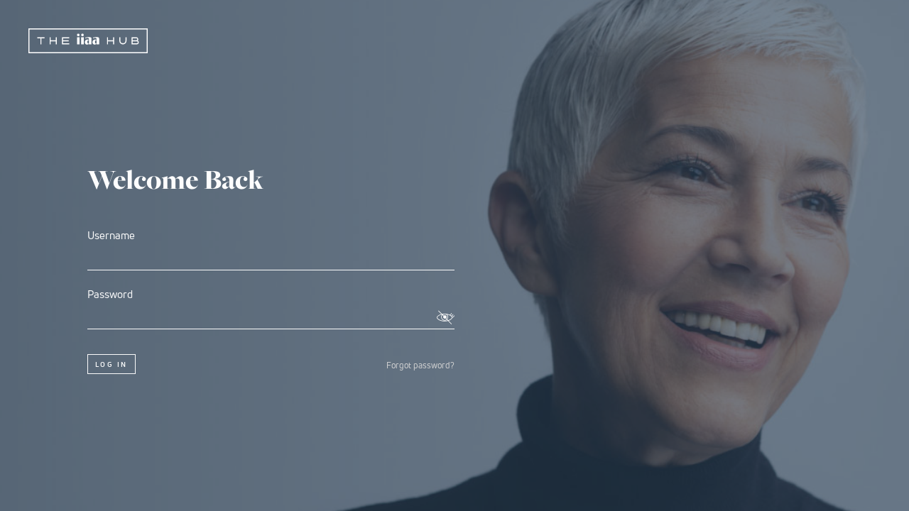

--- FILE ---
content_type: text/html; charset=utf-8
request_url: https://thehub.iiaa.eu/
body_size: 2489
content:


<!DOCTYPE html>
<html>
<head>
    <meta charset="UTF-8">
    <meta name="viewport" content="width=device-width, minimum-scale=1.0, maximum-scale=1.0, user-scalable=no">
    <meta name="theme-color" content="#688197" />

    <!-- Google tag (gtag.js) -->
    <script async src="https://www.googletagmanager.com/gtag/js?id=G-DBDV92PVM8"></script>
    <script>
        window.dataLayer = window.dataLayer || [];
        function gtag(){dataLayer.push(arguments);}
        gtag('js', new Date());
    
        gtag('config', 'G-DBDV92PVM8');
    </script>

    
    <link href="/bundles/hub-styles?v=BGy6TyN0HG3AtIi42nGW7M7XtuKN0SBigfii-Lo4JEg1" rel="stylesheet"/>

    <link rel="stylesheet" href="/css/radiiaance-dashboard/notifications.css" />

    
    <script src="/bundles/hub-head-scripts?v=XvnAPuH5m6758B0fCXBZo2p8CbjMoTbNtvrNd-BcjCg1"></script>

    <script src="/scripts/radiiaance-dashboard/notifications.js"></script>
    <script src="/Umbraco/lib/tinymce/tinymce.min.js"></script>

    <link rel="manifest" href="/manifest.webmanifest?v=1.1">
    <link rel="apple-touch-icon" href="/app-icons/iiaa_Hub_Icon_60@3x.png">
    <style>
        
    ;

    </style>

    <script>
        var app = {
            hasJustFired: false,
            savingForm: false
        };
    </script>

    <title>The iiaa Hub</title>

    <script id="CookieDeclaration" src="https://consent.cookiebot.com/71d1a845-aabb-4cf9-ad45-2fa856224cac/cd.js" type="text/javascript" async></script>
</head>





<body class="login">
    <div class="environment environment--production" style="display:none;">
       Production
    </div>

    <header class="ui01">
        <div class="headerInner container">
            <div class="logo">
                <!--svg xmlns="http://www.w3.org/2000/svg" width="70.001" height="70" viewBox="0 0 70.001 70">
                    <path id="Path_8500" data-name="Path 8500" d="M326.5,319.486a3.64,3.64,0,1,1-7.28,0v-5.119h-1.479v5.119a5.119,5.119,0,1,0,10.237,0v-5.119H326.5Z" transform="translate(-287.864 -266.996)"/>
                    <path id="Path_8501" data-name="Path 8501" d="M302.808,318.747h-7.281v-4.38h-1.479V324.6h1.479v-4.379h7.281V324.6h1.479V314.367h-1.479Z" transform="translate(-281.686 -266.996)"/>
                    <path id="Path_8502" data-name="Path 8502" d="M298.427,277.29h1.479v-8.759h4.379v-1.479H294.047v1.479h4.38Z" transform="translate(-281.686 -254.66)"/>
                    <path id="Path_8503" data-name="Path 8503" d="M319.223,272.91H326.5v4.38h1.479V267.052H326.5v4.379h-7.281v-4.379h-1.479V277.29h1.479Z" transform="translate(-287.864 -254.66)"/>
                    <path id="Path_8504" data-name="Path 8504" d="M351.682,268.531v-1.479H341.444V277.29h10.238v-1.479h-8.759v-2.9h8.02v-1.479h-8.02v-2.9Z" transform="translate(-294.043 -254.66)"/>
                    <rect id="Rectangle_5211" data-name="Rectangle 5211" width="70" height="1.479" transform="translate(0 34.273)"/>
                    <path id="Path_8505" data-name="Path 8505" d="M350.263,319.168a2.927,2.927,0,0,0-2.25-4.8h-6.57V324.6h7.309a2.928,2.928,0,0,0,1.511-5.437Zm-7.342-3.322h5.091a1.45,1.45,0,0,1,0,2.9h-5.091Zm5.831,7.28h-5.831v-2.9h5.831a1.45,1.45,0,0,1,0,2.9Z" transform="translate(-294.043 -266.996)"/>
                    <g id="Group_7694" data-name="Group 7694" transform="translate(0.001)">
                        <path id="Path_8506" data-name="Path 8506" d="M345.847,251.768v67.043H278.8V251.768h67.043m1.479-1.479h-70v70h70v-70Z" transform="translate(-277.326 -250.289)"/>
                    </g>
                </svg--> 
                
                
                    
                <svg xmlns="http://www.w3.org/2000/svg" width="167.627" height="35" viewBox="0 0 167.627 35">
                  <g id="Group_8166" data-name="Group 8166" transform="translate(-272.027 -250.027)">
                    <g id="Group_8163" data-name="Group 8163" transform="translate(284.549 262.462)">
                      <path id="Path_8595" data-name="Path 8595" d="M293.5,277.167h1.461v-8.654h4.327v-1.461H289.171v1.461H293.5Z" transform="translate(-289.171 -267.052)" />
                      <path id="Path_8596" data-name="Path 8596" d="M314.329,272.839h7.193v4.327h1.461V267.052h-1.461v4.327h-7.193v-4.327h-1.461v10.115h1.461Z" transform="translate(-295.56 -267.052)" />
                      <path id="Path_8597" data-name="Path 8597" d="M346.682,268.513v-1.461H336.568v10.115h10.115v-1.461h-8.654v-2.867h7.924v-1.461h-7.924v-2.866Z" transform="translate(-301.95 -267.052)" />
                    </g>
                    <g id="Group_8164" data-name="Group 8164" transform="translate(382.44 262.462)">
                      <path id="Path_8598" data-name="Path 8598" d="M455.551,272.11a3.6,3.6,0,0,1-7.193,0v-5.058H446.9v5.058a5.057,5.057,0,0,0,10.114,0v-5.058h-1.461Z" transform="translate(-429.589 -267.052)" />
                      <path id="Path_8599" data-name="Path 8599" d="M431.853,271.379H424.66v-4.327H423.2v10.115h1.461V272.84h7.193v4.327h1.461V267.052h-1.461Z" transform="translate(-423.199 -267.052)" />
                      <path id="Path_8600" data-name="Path 8600" d="M479.309,271.8a2.892,2.892,0,0,0-2.224-4.743h-6.491v10.115h7.221a2.894,2.894,0,0,0,1.494-5.372Zm-7.254-3.282h5.03a1.433,1.433,0,0,1,0,2.867h-5.03Zm5.76,7.194h-5.76V272.84h5.76a1.433,1.433,0,1,1,0,2.866Z" transform="translate(-435.978 -267.052)" />
                    </g>
                    <g id="Group_8165" data-name="Group 8165" transform="translate(272.027 250.027)">
                      <path id="Path_8601" data-name="Path 8601" d="M438.194,251.488v32.078H273.488V251.488H438.194m1.461-1.461H272.027v35H439.655v-35Z" transform="translate(-272.027 -250.027)" />
                    </g>
                    <path id="Path_8602" data-name="Path 8602" d="M393.123,275.259h3.529v-7.421a3.036,3.036,0,0,0-.431-1.983c-.519-.573-1.73-.863-3.6-.863a15.42,15.42,0,0,0-3.167.362,12.58,12.58,0,0,0-1.246.315c-.02.191-.085.831-.142,1.4a4.314,4.314,0,0,1,1.14-.638,5.5,5.5,0,0,1,1.943-.365,1.665,1.665,0,0,1,1.546.761,2.391,2.391,0,0,1,.3,1.258l-.053.773-.3-.109a4.834,4.834,0,0,0-1.635-.251,3.83,3.83,0,0,0-2.581.884,3.579,3.579,0,0,0-1.172,2.905,3.356,3.356,0,0,0,.893,2.392,2.726,2.726,0,0,0,2.074.958,3.569,3.569,0,0,0,1.058-.245,11.97,11.97,0,0,0,1.494-.646l.351-.182Zm-.128-.878-.285-.052a2.278,2.278,0,0,1-1.942-2.532,2.845,2.845,0,0,1,.569-1.809,1.755,1.755,0,0,1,1.416-.752h.242Zm-10.656.878h3.529v-7.421a3.03,3.03,0,0,0-.432-1.983c-.517-.573-1.73-.863-3.6-.863a15.427,15.427,0,0,0-3.168.362,12.578,12.578,0,0,0-1.246.315c-.018.191-.085.831-.142,1.4a4.335,4.335,0,0,1,1.142-.638,5.5,5.5,0,0,1,1.943-.365,1.665,1.665,0,0,1,1.545.761,2.391,2.391,0,0,1,.3,1.258l-.053.773-.3-.109a4.839,4.839,0,0,0-1.635-.251,3.831,3.831,0,0,0-2.582.884,3.582,3.582,0,0,0-1.173,2.905,3.357,3.357,0,0,0,.894,2.392,2.726,2.726,0,0,0,2.074.958,3.545,3.545,0,0,0,1.058-.245,11.746,11.746,0,0,0,1.494-.646l.353-.182Zm-.127-.878-.286-.052a2.278,2.278,0,0,1-1.942-2.532,2.849,2.849,0,0,1,.569-1.809,1.754,1.754,0,0,1,1.415-.752h.244Zm-10.859.914h3.678V265.184h-3.678Zm3.672-13.343a1.833,1.833,0,1,0-1.833,1.83,1.838,1.838,0,0,0,1.833-1.83M365.456,275.3h3.677V265.184h-3.677Zm3.672-13.343a1.833,1.833,0,1,0-1.834,1.83,1.837,1.837,0,0,0,1.834-1.83" transform="translate(-25.19 -2.72)" />
                  </g>
                </svg>
                
            </div>
            
            
        </div>
    </header>
    <div class="fc05 login container">
        <div class="login__bg"></div>
        <div class="login__content">
        
    <div class="login__main">
        <h1>Welcome Back</h1>

        

       
        
       
        <form class="form formLight" method="post">
            <div class="row">
                <div class="col-12">
                    <label>
                        Username
                        <input type="email" name="username">
                    </label>
                </div>
            </div>
            <div class="row">
                <div class="col-12">
                    <label>
                        Password
                        <input type="password" name="password">
                        <span class="passwordReveal"></span>
                    </label>
                </div>
            </div>
            <div class="row">
                <div class="col">
                    <input type="submit" value="Log in" class="button button-light">
                    <a href="/forgotten-password/" class="forgotPassword">Forgot password?</a>
                </div>
            </div>
        </form>
    </div>






        </div>
    </div>
</body>

<div class="loader">
    <div class="lds-dual-ring"></div>
</div>

</html>

--- FILE ---
content_type: text/css; charset=utf-8
request_url: https://thehub.iiaa.eu/bundles/hub-styles?v=BGy6TyN0HG3AtIi42nGW7M7XtuKN0SBigfii-Lo4JEg1
body_size: 107313
content:
/* Minification failed. Returning unminified contents.
(38,118): run-time error CSS1039: Token not allowed after unary operator: '-fa-primary-color'
(38,168): run-time error CSS1039: Token not allowed after unary operator: '-fa-primary-opacity'
(38,213): run-time error CSS1039: Token not allowed after unary operator: '-fa-secondary-color'
(38,334): run-time error CSS1039: Token not allowed after unary operator: '-fa-secondary-opacity'
(38,438): run-time error CSS1039: Token not allowed after unary operator: '-fa-primary-opacity'
(82,3): run-time error CSS1062: Expected semicolon or closing curly-brace, found '-'
(83,3): run-time error CSS1062: Expected semicolon or closing curly-brace, found '-'
(84,3): run-time error CSS1062: Expected semicolon or closing curly-brace, found '-'
(85,3): run-time error CSS1062: Expected semicolon or closing curly-brace, found '-'
(86,3): run-time error CSS1062: Expected semicolon or closing curly-brace, found '-'
(87,3): run-time error CSS1062: Expected semicolon or closing curly-brace, found '-'
(88,3): run-time error CSS1062: Expected semicolon or closing curly-brace, found '-'
(89,3): run-time error CSS1062: Expected semicolon or closing curly-brace, found '-'
(90,3): run-time error CSS1062: Expected semicolon or closing curly-brace, found '-'
(91,3): run-time error CSS1062: Expected semicolon or closing curly-brace, found '-'
(92,3): run-time error CSS1062: Expected semicolon or closing curly-brace, found '-'
(93,3): run-time error CSS1062: Expected semicolon or closing curly-brace, found '-'
(94,3): run-time error CSS1062: Expected semicolon or closing curly-brace, found '-'
(95,3): run-time error CSS1062: Expected semicolon or closing curly-brace, found '-'
(96,3): run-time error CSS1062: Expected semicolon or closing curly-brace, found '-'
(97,3): run-time error CSS1062: Expected semicolon or closing curly-brace, found '-'
(98,3): run-time error CSS1062: Expected semicolon or closing curly-brace, found '-'
(99,3): run-time error CSS1062: Expected semicolon or closing curly-brace, found '-'
(100,3): run-time error CSS1062: Expected semicolon or closing curly-brace, found '-'
(101,3): run-time error CSS1062: Expected semicolon or closing curly-brace, found '-'
(102,3): run-time error CSS1062: Expected semicolon or closing curly-brace, found '-'
(103,3): run-time error CSS1062: Expected semicolon or closing curly-brace, found '-'
(104,3): run-time error CSS1062: Expected semicolon or closing curly-brace, found '-'
(105,3): run-time error CSS1062: Expected semicolon or closing curly-brace, found '-'
(118,21): run-time error CSS1039: Token not allowed after unary operator: '-bs-font-sans-serif'
(252,21): run-time error CSS1039: Token not allowed after unary operator: '-bs-font-monospace'
(555,23): run-time error CSS1039: Token not allowed after unary operator: '-bs-gutter-x'
(556,22): run-time error CSS1039: Token not allowed after unary operator: '-bs-gutter-x'
(581,3): run-time error CSS1062: Expected semicolon or closing curly-brace, found '-'
(582,3): run-time error CSS1062: Expected semicolon or closing curly-brace, found '-'
(585,25): run-time error CSS1039: Token not allowed after unary operator: '-bs-gutter-y'
(586,27): run-time error CSS1039: Token not allowed after unary operator: '-bs-gutter-x'
(587,26): run-time error CSS1039: Token not allowed after unary operator: '-bs-gutter-x'
(592,30): run-time error CSS1039: Token not allowed after unary operator: '-bs-gutter-x'
(593,29): run-time error CSS1039: Token not allowed after unary operator: '-bs-gutter-x'
(594,22): run-time error CSS1039: Token not allowed after unary operator: '-bs-gutter-y'
(714,3): run-time error CSS1062: Expected semicolon or closing curly-brace, found '-'
(718,3): run-time error CSS1062: Expected semicolon or closing curly-brace, found '-'
(722,3): run-time error CSS1062: Expected semicolon or closing curly-brace, found '-'
(726,3): run-time error CSS1062: Expected semicolon or closing curly-brace, found '-'
(730,3): run-time error CSS1062: Expected semicolon or closing curly-brace, found '-'
(734,3): run-time error CSS1062: Expected semicolon or closing curly-brace, found '-'
(738,3): run-time error CSS1062: Expected semicolon or closing curly-brace, found '-'
(742,3): run-time error CSS1062: Expected semicolon or closing curly-brace, found '-'
(746,3): run-time error CSS1062: Expected semicolon or closing curly-brace, found '-'
(750,3): run-time error CSS1062: Expected semicolon or closing curly-brace, found '-'
(754,3): run-time error CSS1062: Expected semicolon or closing curly-brace, found '-'
(758,3): run-time error CSS1062: Expected semicolon or closing curly-brace, found '-'
(849,5): run-time error CSS1062: Expected semicolon or closing curly-brace, found '-'
(852,5): run-time error CSS1062: Expected semicolon or closing curly-brace, found '-'
(855,5): run-time error CSS1062: Expected semicolon or closing curly-brace, found '-'
(858,5): run-time error CSS1062: Expected semicolon or closing curly-brace, found '-'
(861,5): run-time error CSS1062: Expected semicolon or closing curly-brace, found '-'
(864,5): run-time error CSS1062: Expected semicolon or closing curly-brace, found '-'
(867,5): run-time error CSS1062: Expected semicolon or closing curly-brace, found '-'
(870,5): run-time error CSS1062: Expected semicolon or closing curly-brace, found '-'
(873,5): run-time error CSS1062: Expected semicolon or closing curly-brace, found '-'
(876,5): run-time error CSS1062: Expected semicolon or closing curly-brace, found '-'
(879,5): run-time error CSS1062: Expected semicolon or closing curly-brace, found '-'
(882,5): run-time error CSS1062: Expected semicolon or closing curly-brace, found '-'
(973,5): run-time error CSS1062: Expected semicolon or closing curly-brace, found '-'
(976,5): run-time error CSS1062: Expected semicolon or closing curly-brace, found '-'
(979,5): run-time error CSS1062: Expected semicolon or closing curly-brace, found '-'
(982,5): run-time error CSS1062: Expected semicolon or closing curly-brace, found '-'
(985,5): run-time error CSS1062: Expected semicolon or closing curly-brace, found '-'
(988,5): run-time error CSS1062: Expected semicolon or closing curly-brace, found '-'
(991,5): run-time error CSS1062: Expected semicolon or closing curly-brace, found '-'
(994,5): run-time error CSS1062: Expected semicolon or closing curly-brace, found '-'
(997,5): run-time error CSS1062: Expected semicolon or closing curly-brace, found '-'
(1000,5): run-time error CSS1062: Expected semicolon or closing curly-brace, found '-'
(1003,5): run-time error CSS1062: Expected semicolon or closing curly-brace, found '-'
(1006,5): run-time error CSS1062: Expected semicolon or closing curly-brace, found '-'
(1097,5): run-time error CSS1062: Expected semicolon or closing curly-brace, found '-'
(1100,5): run-time error CSS1062: Expected semicolon or closing curly-brace, found '-'
(1103,5): run-time error CSS1062: Expected semicolon or closing curly-brace, found '-'
(1106,5): run-time error CSS1062: Expected semicolon or closing curly-brace, found '-'
(1109,5): run-time error CSS1062: Expected semicolon or closing curly-brace, found '-'
(1112,5): run-time error CSS1062: Expected semicolon or closing curly-brace, found '-'
(1115,5): run-time error CSS1062: Expected semicolon or closing curly-brace, found '-'
(1118,5): run-time error CSS1062: Expected semicolon or closing curly-brace, found '-'
(1121,5): run-time error CSS1062: Expected semicolon or closing curly-brace, found '-'
(1124,5): run-time error CSS1062: Expected semicolon or closing curly-brace, found '-'
(1127,5): run-time error CSS1062: Expected semicolon or closing curly-brace, found '-'
(1130,5): run-time error CSS1062: Expected semicolon or closing curly-brace, found '-'
(1221,5): run-time error CSS1062: Expected semicolon or closing curly-brace, found '-'
(1224,5): run-time error CSS1062: Expected semicolon or closing curly-brace, found '-'
(1227,5): run-time error CSS1062: Expected semicolon or closing curly-brace, found '-'
(1230,5): run-time error CSS1062: Expected semicolon or closing curly-brace, found '-'
(1233,5): run-time error CSS1062: Expected semicolon or closing curly-brace, found '-'
(1236,5): run-time error CSS1062: Expected semicolon or closing curly-brace, found '-'
(1239,5): run-time error CSS1062: Expected semicolon or closing curly-brace, found '-'
(1242,5): run-time error CSS1062: Expected semicolon or closing curly-brace, found '-'
(1245,5): run-time error CSS1062: Expected semicolon or closing curly-brace, found '-'
(1248,5): run-time error CSS1062: Expected semicolon or closing curly-brace, found '-'
(1251,5): run-time error CSS1062: Expected semicolon or closing curly-brace, found '-'
(1254,5): run-time error CSS1062: Expected semicolon or closing curly-brace, found '-'
(1345,5): run-time error CSS1062: Expected semicolon or closing curly-brace, found '-'
(1348,5): run-time error CSS1062: Expected semicolon or closing curly-brace, found '-'
(1351,5): run-time error CSS1062: Expected semicolon or closing curly-brace, found '-'
(1354,5): run-time error CSS1062: Expected semicolon or closing curly-brace, found '-'
(1357,5): run-time error CSS1062: Expected semicolon or closing curly-brace, found '-'
(1360,5): run-time error CSS1062: Expected semicolon or closing curly-brace, found '-'
(1363,5): run-time error CSS1062: Expected semicolon or closing curly-brace, found '-'
(1366,5): run-time error CSS1062: Expected semicolon or closing curly-brace, found '-'
(1369,5): run-time error CSS1062: Expected semicolon or closing curly-brace, found '-'
(1372,5): run-time error CSS1062: Expected semicolon or closing curly-brace, found '-'
(1375,5): run-time error CSS1062: Expected semicolon or closing curly-brace, found '-'
(1378,5): run-time error CSS1062: Expected semicolon or closing curly-brace, found '-'
(1381,3): run-time error CSS1062: Expected semicolon or closing curly-brace, found '-'
(1382,3): run-time error CSS1062: Expected semicolon or closing curly-brace, found '-'
(1383,3): run-time error CSS1062: Expected semicolon or closing curly-brace, found '-'
(1384,3): run-time error CSS1062: Expected semicolon or closing curly-brace, found '-'
(1385,3): run-time error CSS1062: Expected semicolon or closing curly-brace, found '-'
(1386,3): run-time error CSS1062: Expected semicolon or closing curly-brace, found '-'
(1387,3): run-time error CSS1062: Expected semicolon or closing curly-brace, found '-'
(1395,28): run-time error CSS1039: Token not allowed after unary operator: '-bs-table-bg'
(1397,41): run-time error CSS1039: Token not allowed after unary operator: '-bs-table-accent-bg'
(1420,3): run-time error CSS1062: Expected semicolon or closing curly-brace, found '-'
(1421,15): run-time error CSS1039: Token not allowed after unary operator: '-bs-table-striped-color'
(1424,3): run-time error CSS1062: Expected semicolon or closing curly-brace, found '-'
(1425,15): run-time error CSS1039: Token not allowed after unary operator: '-bs-table-active-color'
(1428,3): run-time error CSS1062: Expected semicolon or closing curly-brace, found '-'
(1429,15): run-time error CSS1039: Token not allowed after unary operator: '-bs-table-hover-color'
(1432,3): run-time error CSS1062: Expected semicolon or closing curly-brace, found '-'
(1433,3): run-time error CSS1062: Expected semicolon or closing curly-brace, found '-'
(1434,3): run-time error CSS1062: Expected semicolon or closing curly-brace, found '-'
(1435,3): run-time error CSS1062: Expected semicolon or closing curly-brace, found '-'
(1436,3): run-time error CSS1062: Expected semicolon or closing curly-brace, found '-'
(1437,3): run-time error CSS1062: Expected semicolon or closing curly-brace, found '-'
(1438,3): run-time error CSS1062: Expected semicolon or closing curly-brace, found '-'
(1443,3): run-time error CSS1062: Expected semicolon or closing curly-brace, found '-'
(1444,3): run-time error CSS1062: Expected semicolon or closing curly-brace, found '-'
(1445,3): run-time error CSS1062: Expected semicolon or closing curly-brace, found '-'
(1446,3): run-time error CSS1062: Expected semicolon or closing curly-brace, found '-'
(1447,3): run-time error CSS1062: Expected semicolon or closing curly-brace, found '-'
(1448,3): run-time error CSS1062: Expected semicolon or closing curly-brace, found '-'
(1449,3): run-time error CSS1062: Expected semicolon or closing curly-brace, found '-'
(1454,3): run-time error CSS1062: Expected semicolon or closing curly-brace, found '-'
(1455,3): run-time error CSS1062: Expected semicolon or closing curly-brace, found '-'
(1456,3): run-time error CSS1062: Expected semicolon or closing curly-brace, found '-'
(1457,3): run-time error CSS1062: Expected semicolon or closing curly-brace, found '-'
(1458,3): run-time error CSS1062: Expected semicolon or closing curly-brace, found '-'
(1459,3): run-time error CSS1062: Expected semicolon or closing curly-brace, found '-'
(1460,3): run-time error CSS1062: Expected semicolon or closing curly-brace, found '-'
(1465,3): run-time error CSS1062: Expected semicolon or closing curly-brace, found '-'
(1466,3): run-time error CSS1062: Expected semicolon or closing curly-brace, found '-'
(1467,3): run-time error CSS1062: Expected semicolon or closing curly-brace, found '-'
(1468,3): run-time error CSS1062: Expected semicolon or closing curly-brace, found '-'
(1469,3): run-time error CSS1062: Expected semicolon or closing curly-brace, found '-'
(1470,3): run-time error CSS1062: Expected semicolon or closing curly-brace, found '-'
(1471,3): run-time error CSS1062: Expected semicolon or closing curly-brace, found '-'
(1476,3): run-time error CSS1062: Expected semicolon or closing curly-brace, found '-'
(1477,3): run-time error CSS1062: Expected semicolon or closing curly-brace, found '-'
(1478,3): run-time error CSS1062: Expected semicolon or closing curly-brace, found '-'
(1479,3): run-time error CSS1062: Expected semicolon or closing curly-brace, found '-'
(1480,3): run-time error CSS1062: Expected semicolon or closing curly-brace, found '-'
(1481,3): run-time error CSS1062: Expected semicolon or closing curly-brace, found '-'
(1482,3): run-time error CSS1062: Expected semicolon or closing curly-brace, found '-'
(1487,3): run-time error CSS1062: Expected semicolon or closing curly-brace, found '-'
(1488,3): run-time error CSS1062: Expected semicolon or closing curly-brace, found '-'
(1489,3): run-time error CSS1062: Expected semicolon or closing curly-brace, found '-'
(1490,3): run-time error CSS1062: Expected semicolon or closing curly-brace, found '-'
(1491,3): run-time error CSS1062: Expected semicolon or closing curly-brace, found '-'
(1492,3): run-time error CSS1062: Expected semicolon or closing curly-brace, found '-'
(1493,3): run-time error CSS1062: Expected semicolon or closing curly-brace, found '-'
(1498,3): run-time error CSS1062: Expected semicolon or closing curly-brace, found '-'
(1499,3): run-time error CSS1062: Expected semicolon or closing curly-brace, found '-'
(1500,3): run-time error CSS1062: Expected semicolon or closing curly-brace, found '-'
(1501,3): run-time error CSS1062: Expected semicolon or closing curly-brace, found '-'
(1502,3): run-time error CSS1062: Expected semicolon or closing curly-brace, found '-'
(1503,3): run-time error CSS1062: Expected semicolon or closing curly-brace, found '-'
(1504,3): run-time error CSS1062: Expected semicolon or closing curly-brace, found '-'
(1509,3): run-time error CSS1062: Expected semicolon or closing curly-brace, found '-'
(1510,3): run-time error CSS1062: Expected semicolon or closing curly-brace, found '-'
(1511,3): run-time error CSS1062: Expected semicolon or closing curly-brace, found '-'
(1512,3): run-time error CSS1062: Expected semicolon or closing curly-brace, found '-'
(1513,3): run-time error CSS1062: Expected semicolon or closing curly-brace, found '-'
(1514,3): run-time error CSS1062: Expected semicolon or closing curly-brace, found '-'
(1515,3): run-time error CSS1062: Expected semicolon or closing curly-brace, found '-'
(2639,3): run-time error CSS1062: Expected semicolon or closing curly-brace, found '-'
(2645,3): run-time error CSS1062: Expected semicolon or closing curly-brace, found '-'
(2652,5): run-time error CSS1062: Expected semicolon or closing curly-brace, found '-'
(2657,5): run-time error CSS1062: Expected semicolon or closing curly-brace, found '-'
(2664,5): run-time error CSS1062: Expected semicolon or closing curly-brace, found '-'
(2669,5): run-time error CSS1062: Expected semicolon or closing curly-brace, found '-'
(2676,5): run-time error CSS1062: Expected semicolon or closing curly-brace, found '-'
(2681,5): run-time error CSS1062: Expected semicolon or closing curly-brace, found '-'
(2688,5): run-time error CSS1062: Expected semicolon or closing curly-brace, found '-'
(2693,5): run-time error CSS1062: Expected semicolon or closing curly-brace, found '-'
(2700,5): run-time error CSS1062: Expected semicolon or closing curly-brace, found '-'
(2705,5): run-time error CSS1062: Expected semicolon or closing curly-brace, found '-'
(3082,20): run-time error CSS1039: Token not allowed after unary operator: '-bs-scroll-height'
(3486,19): run-time error CSS1039: Token not allowed after unary operator: '-bs-breadcrumb-divider'
(4276,21): run-time error CSS1039: Token not allowed after unary operator: '-bs-font-sans-serif'
(4361,21): run-time error CSS1039: Token not allowed after unary operator: '-bs-font-sans-serif'
(4806,23): run-time error CSS1039: Token not allowed after unary operator: '-bs-aspect-ratio'
(4816,3): run-time error CSS1062: Expected semicolon or closing curly-brace, found '-'
(4819,3): run-time error CSS1062: Expected semicolon or closing curly-brace, found '-'
(4822,3): run-time error CSS1062: Expected semicolon or closing curly-brace, found '-'
(4825,3): run-time error CSS1062: Expected semicolon or closing curly-brace, found '-'
(5610,21): run-time error CSS1039: Token not allowed after unary operator: '-bs-font-monospace'
(5778,26): run-time error CSS1039: Token not allowed after unary operator: '-bs-gradient'
(7612,1): run-time error CSS1019: Unexpected token, found '@import'
(7612,9): run-time error CSS1019: Unexpected token, found 'url("https://p.typekit.net/p.css?s=1&k=ycb6ref&ht=tk&f=13441.13442.13443.13444.18478.18480.18481.18482.18483.18492.18493.18494.18495.25682.25683.25684.25685.44348.44349.44354.44355.44360.44361.44366.44367&a=87687695&app=typekit&e=css")'
(8045,1): run-time error CSS1019: Unexpected token, found '@keyframes'
(8046,3): run-time error CSS1062: Expected semicolon or closing curly-brace, found '0%'
(8371,1): run-time error CSS1019: Unexpected token, found '@-webkit-keyframes'
(8372,3): run-time error CSS1062: Expected semicolon or closing curly-brace, found '0%'
(8381,1): run-time error CSS1019: Unexpected token, found '@keyframes'
(8382,3): run-time error CSS1062: Expected semicolon or closing curly-brace, found '0%'
(8391,1): run-time error CSS1019: Unexpected token, found '@-webkit-keyframes'
(8392,3): run-time error CSS1062: Expected semicolon or closing curly-brace, found '0%'
(8401,1): run-time error CSS1019: Unexpected token, found '@keyframes'
(8402,3): run-time error CSS1062: Expected semicolon or closing curly-brace, found '0%'
(8411,1): run-time error CSS1019: Unexpected token, found '@-webkit-keyframes'
(8412,3): run-time error CSS1062: Expected semicolon or closing curly-brace, found '0%'
(8421,1): run-time error CSS1019: Unexpected token, found '@keyframes'
(8422,3): run-time error CSS1062: Expected semicolon or closing curly-brace, found '0%'
(8431,1): run-time error CSS1019: Unexpected token, found '@-webkit-keyframes'
(8432,3): run-time error CSS1062: Expected semicolon or closing curly-brace, found '0%'
(8437,1): run-time error CSS1019: Unexpected token, found '@keyframes'
(8438,3): run-time error CSS1062: Expected semicolon or closing curly-brace, found '0%'
(8443,1): run-time error CSS1019: Unexpected token, found '@-webkit-keyframes'
(8444,3): run-time error CSS1062: Expected semicolon or closing curly-brace, found '0%'
(8449,1): run-time error CSS1019: Unexpected token, found '@keyframes'
(8450,3): run-time error CSS1062: Expected semicolon or closing curly-brace, found '0%'
(8455,1): run-time error CSS1019: Unexpected token, found '@-webkit-keyframes'
(8456,3): run-time error CSS1062: Expected semicolon or closing curly-brace, found '0%'
(8475,1): run-time error CSS1019: Unexpected token, found '@keyframes'
(8476,3): run-time error CSS1062: Expected semicolon or closing curly-brace, found '0%'
(8495,1): run-time error CSS1019: Unexpected token, found '@-webkit-keyframes'
(8496,3): run-time error CSS1062: Expected semicolon or closing curly-brace, found '0%'
(8515,1): run-time error CSS1019: Unexpected token, found '@keyframes'
(8516,3): run-time error CSS1062: Expected semicolon or closing curly-brace, found '0%'
(8535,1): run-time error CSS1019: Unexpected token, found '@-webkit-keyframes'
(8536,3): run-time error CSS1062: Expected semicolon or closing curly-brace, found '0%'
(8545,1): run-time error CSS1019: Unexpected token, found '@keyframes'
(8546,3): run-time error CSS1062: Expected semicolon or closing curly-brace, found '0%'
(8555,1): run-time error CSS1019: Unexpected token, found '@-webkit-keyframes'
(8556,3): run-time error CSS1062: Expected semicolon or closing curly-brace, found '0%'
(8565,1): run-time error CSS1019: Unexpected token, found '@keyframes'
(8566,3): run-time error CSS1062: Expected semicolon or closing curly-brace, found '0%'
(8575,1): run-time error CSS1019: Unexpected token, found '@-webkit-keyframes'
(8576,3): run-time error CSS1062: Expected semicolon or closing curly-brace, found '0%'
(8583,1): run-time error CSS1019: Unexpected token, found '@keyframes'
(8584,3): run-time error CSS1062: Expected semicolon or closing curly-brace, found '0%'
(8591,1): run-time error CSS1019: Unexpected token, found '@-webkit-keyframes'
(8592,3): run-time error CSS1062: Expected semicolon or closing curly-brace, found '0%'
(8599,1): run-time error CSS1019: Unexpected token, found '@keyframes'
(8600,3): run-time error CSS1062: Expected semicolon or closing curly-brace, found '0%'
(10757,1): run-time error CSS1019: Unexpected token, found '@keyframes'
(10758,3): run-time error CSS1062: Expected semicolon or closing curly-brace, found '0%'
(19143,1): run-time error CSS1019: Unexpected token, found '}'
(19265,2): run-time error CSS1062: Expected semicolon or closing curly-brace, found '-'
(19409,1): run-time error CSS1019: Unexpected token, found '}'
(19439,3): run-time error CSS1031: Expected selector, found '/'
(19439,3): run-time error CSS1025: Expected comma or open brace, found '/'
 */
/*!
 * Font Awesome Pro 5.15.3 by @fontawesome - https://fontawesome.com
 * License - https://fontawesome.com/license (Commercial License)
 */
.fa,.fab,.fad,.fal,.far,.fas{-moz-osx-font-smoothing:grayscale;-webkit-font-smoothing:antialiased;display:inline-block;font-style:normal;font-variant:normal;text-rendering:auto;line-height:1}.fa-lg{font-size:1.33333em;line-height:.75em;vertical-align:-.0667em}.fa-xs{font-size:.75em}.fa-sm{font-size:.875em}.fa-1x{font-size:1em}.fa-2x{font-size:2em}.fa-3x{font-size:3em}.fa-4x{font-size:4em}.fa-5x{font-size:5em}.fa-6x{font-size:6em}.fa-7x{font-size:7em}.fa-8x{font-size:8em}.fa-9x{font-size:9em}.fa-10x{font-size:10em}.fa-fw{text-align:center;width:1.25em}.fa-ul{list-style-type:none;margin-left:2.5em;padding-left:0}.fa-ul>li{position:relative}.fa-li{left:-2em;position:absolute;text-align:center;width:2em;line-height:inherit}.fa-border{border:.08em solid #eee;border-radius:.1em;padding:.2em .25em .15em}.fa-pull-left{float:left}.fa-pull-right{float:right}.fa.fa-pull-left,.fab.fa-pull-left,.fal.fa-pull-left,.far.fa-pull-left,.fas.fa-pull-left{margin-right:.3em}.fa.fa-pull-right,.fab.fa-pull-right,.fal.fa-pull-right,.far.fa-pull-right,.fas.fa-pull-right{margin-left:.3em}.fa-spin{-webkit-animation:fa-spin 2s linear infinite;animation:fa-spin 2s linear infinite}.fa-pulse{-webkit-animation:fa-spin 1s steps(8) infinite;animation:fa-spin 1s steps(8) infinite}@-webkit-keyframes fa-spin{0%{-webkit-transform:rotate(0deg);transform:rotate(0deg)}to{-webkit-transform:rotate(1turn);transform:rotate(1turn)}}@keyframes fa-spin{0%{-webkit-transform:rotate(0deg);transform:rotate(0deg)}to{-webkit-transform:rotate(1turn);transform:rotate(1turn)}}.fa-rotate-90{-ms-filter:"progid:DXImageTransform.Microsoft.BasicImage(rotation=1)";-webkit-transform:rotate(90deg);transform:rotate(90deg)}.fa-rotate-180{-ms-filter:"progid:DXImageTransform.Microsoft.BasicImage(rotation=2)";-webkit-transform:rotate(180deg);transform:rotate(180deg)}.fa-rotate-270{-ms-filter:"progid:DXImageTransform.Microsoft.BasicImage(rotation=3)";-webkit-transform:rotate(270deg);transform:rotate(270deg)}.fa-flip-horizontal{-ms-filter:"progid:DXImageTransform.Microsoft.BasicImage(rotation=0, mirror=1)";-webkit-transform:scaleX(-1);transform:scaleX(-1)}.fa-flip-vertical{-webkit-transform:scaleY(-1);transform:scaleY(-1)}.fa-flip-both,.fa-flip-horizontal.fa-flip-vertical,.fa-flip-vertical{-ms-filter:"progid:DXImageTransform.Microsoft.BasicImage(rotation=2, mirror=1)"}.fa-flip-both,.fa-flip-horizontal.fa-flip-vertical{-webkit-transform:scale(-1);transform:scale(-1)}:root .fa-flip-both,:root .fa-flip-horizontal,:root .fa-flip-vertical,:root .fa-rotate-90,:root .fa-rotate-180,:root .fa-rotate-270{-webkit-filter:none;filter:none}.fa-stack{display:inline-block;height:2em;line-height:2em;position:relative;vertical-align:middle;width:2.5em}.fa-stack-1x,.fa-stack-2x{left:0;position:absolute;text-align:center;width:100%}.fa-stack-1x{line-height:inherit}.fa-stack-2x{font-size:2em}.fa-inverse{color:#fff}.fa-500px:before{content:"\f26e"}.fa-abacus:before{content:"\f640"}.fa-accessible-icon:before{content:"\f368"}.fa-accusoft:before{content:"\f369"}.fa-acorn:before{content:"\f6ae"}.fa-acquisitions-incorporated:before{content:"\f6af"}.fa-ad:before{content:"\f641"}.fa-address-book:before{content:"\f2b9"}.fa-address-card:before{content:"\f2bb"}.fa-adjust:before{content:"\f042"}.fa-adn:before{content:"\f170"}.fa-adversal:before{content:"\f36a"}.fa-affiliatetheme:before{content:"\f36b"}.fa-air-conditioner:before{content:"\f8f4"}.fa-air-freshener:before{content:"\f5d0"}.fa-airbnb:before{content:"\f834"}.fa-alarm-clock:before{content:"\f34e"}.fa-alarm-exclamation:before{content:"\f843"}.fa-alarm-plus:before{content:"\f844"}.fa-alarm-snooze:before{content:"\f845"}.fa-album:before{content:"\f89f"}.fa-album-collection:before{content:"\f8a0"}.fa-algolia:before{content:"\f36c"}.fa-alicorn:before{content:"\f6b0"}.fa-alien:before{content:"\f8f5"}.fa-alien-monster:before{content:"\f8f6"}.fa-align-center:before{content:"\f037"}.fa-align-justify:before{content:"\f039"}.fa-align-left:before{content:"\f036"}.fa-align-right:before{content:"\f038"}.fa-align-slash:before{content:"\f846"}.fa-alipay:before{content:"\f642"}.fa-allergies:before{content:"\f461"}.fa-amazon:before{content:"\f270"}.fa-amazon-pay:before{content:"\f42c"}.fa-ambulance:before{content:"\f0f9"}.fa-american-sign-language-interpreting:before{content:"\f2a3"}.fa-amilia:before{content:"\f36d"}.fa-amp-guitar:before{content:"\f8a1"}.fa-analytics:before{content:"\f643"}.fa-anchor:before{content:"\f13d"}.fa-android:before{content:"\f17b"}.fa-angel:before{content:"\f779"}.fa-angellist:before{content:"\f209"}.fa-angle-double-down:before{content:"\f103"}.fa-angle-double-left:before{content:"\f100"}.fa-angle-double-right:before{content:"\f101"}.fa-angle-double-up:before{content:"\f102"}.fa-angle-down:before{content:"\f107"}.fa-angle-left:before{content:"\f104"}.fa-angle-right:before{content:"\f105"}.fa-angle-up:before{content:"\f106"}.fa-angry:before{content:"\f556"}.fa-angrycreative:before{content:"\f36e"}.fa-angular:before{content:"\f420"}.fa-ankh:before{content:"\f644"}.fa-app-store:before{content:"\f36f"}.fa-app-store-ios:before{content:"\f370"}.fa-apper:before{content:"\f371"}.fa-apple:before{content:"\f179"}.fa-apple-alt:before{content:"\f5d1"}.fa-apple-crate:before{content:"\f6b1"}.fa-apple-pay:before{content:"\f415"}.fa-archive:before{content:"\f187"}.fa-archway:before{content:"\f557"}.fa-arrow-alt-circle-down:before{content:"\f358"}.fa-arrow-alt-circle-left:before{content:"\f359"}.fa-arrow-alt-circle-right:before{content:"\f35a"}.fa-arrow-alt-circle-up:before{content:"\f35b"}.fa-arrow-alt-down:before{content:"\f354"}.fa-arrow-alt-from-bottom:before{content:"\f346"}.fa-arrow-alt-from-left:before{content:"\f347"}.fa-arrow-alt-from-right:before{content:"\f348"}.fa-arrow-alt-from-top:before{content:"\f349"}.fa-arrow-alt-left:before{content:"\f355"}.fa-arrow-alt-right:before{content:"\f356"}.fa-arrow-alt-square-down:before{content:"\f350"}.fa-arrow-alt-square-left:before{content:"\f351"}.fa-arrow-alt-square-right:before{content:"\f352"}.fa-arrow-alt-square-up:before{content:"\f353"}.fa-arrow-alt-to-bottom:before{content:"\f34a"}.fa-arrow-alt-to-left:before{content:"\f34b"}.fa-arrow-alt-to-right:before{content:"\f34c"}.fa-arrow-alt-to-top:before{content:"\f34d"}.fa-arrow-alt-up:before{content:"\f357"}.fa-arrow-circle-down:before{content:"\f0ab"}.fa-arrow-circle-left:before{content:"\f0a8"}.fa-arrow-circle-right:before{content:"\f0a9"}.fa-arrow-circle-up:before{content:"\f0aa"}.fa-arrow-down:before{content:"\f063"}.fa-arrow-from-bottom:before{content:"\f342"}.fa-arrow-from-left:before{content:"\f343"}.fa-arrow-from-right:before{content:"\f344"}.fa-arrow-from-top:before{content:"\f345"}.fa-arrow-left:before{content:"\f060"}.fa-arrow-right:before{content:"\f061"}.fa-arrow-square-down:before{content:"\f339"}.fa-arrow-square-left:before{content:"\f33a"}.fa-arrow-square-right:before{content:"\f33b"}.fa-arrow-square-up:before{content:"\f33c"}.fa-arrow-to-bottom:before{content:"\f33d"}.fa-arrow-to-left:before{content:"\f33e"}.fa-arrow-to-right:before{content:"\f340"}.fa-arrow-to-top:before{content:"\f341"}.fa-arrow-up:before{content:"\f062"}.fa-arrows:before{content:"\f047"}.fa-arrows-alt:before{content:"\f0b2"}.fa-arrows-alt-h:before{content:"\f337"}.fa-arrows-alt-v:before{content:"\f338"}.fa-arrows-h:before{content:"\f07e"}.fa-arrows-v:before{content:"\f07d"}.fa-artstation:before{content:"\f77a"}.fa-assistive-listening-systems:before{content:"\f2a2"}.fa-asterisk:before{content:"\f069"}.fa-asymmetrik:before{content:"\f372"}.fa-at:before{content:"\f1fa"}.fa-atlas:before{content:"\f558"}.fa-atlassian:before{content:"\f77b"}.fa-atom:before{content:"\f5d2"}.fa-atom-alt:before{content:"\f5d3"}.fa-audible:before{content:"\f373"}.fa-audio-description:before{content:"\f29e"}.fa-autoprefixer:before{content:"\f41c"}.fa-avianex:before{content:"\f374"}.fa-aviato:before{content:"\f421"}.fa-award:before{content:"\f559"}.fa-aws:before{content:"\f375"}.fa-axe:before{content:"\f6b2"}.fa-axe-battle:before{content:"\f6b3"}.fa-baby:before{content:"\f77c"}.fa-baby-carriage:before{content:"\f77d"}.fa-backpack:before{content:"\f5d4"}.fa-backspace:before{content:"\f55a"}.fa-backward:before{content:"\f04a"}.fa-bacon:before{content:"\f7e5"}.fa-bacteria:before{content:"\e059"}.fa-bacterium:before{content:"\e05a"}.fa-badge:before{content:"\f335"}.fa-badge-check:before{content:"\f336"}.fa-badge-dollar:before{content:"\f645"}.fa-badge-percent:before{content:"\f646"}.fa-badge-sheriff:before{content:"\f8a2"}.fa-badger-honey:before{content:"\f6b4"}.fa-bags-shopping:before{content:"\f847"}.fa-bahai:before{content:"\f666"}.fa-balance-scale:before{content:"\f24e"}.fa-balance-scale-left:before{content:"\f515"}.fa-balance-scale-right:before{content:"\f516"}.fa-ball-pile:before{content:"\f77e"}.fa-ballot:before{content:"\f732"}.fa-ballot-check:before{content:"\f733"}.fa-ban:before{content:"\f05e"}.fa-band-aid:before{content:"\f462"}.fa-bandcamp:before{content:"\f2d5"}.fa-banjo:before{content:"\f8a3"}.fa-barcode:before{content:"\f02a"}.fa-barcode-alt:before{content:"\f463"}.fa-barcode-read:before{content:"\f464"}.fa-barcode-scan:before{content:"\f465"}.fa-bars:before{content:"\f0c9"}.fa-baseball:before{content:"\f432"}.fa-baseball-ball:before{content:"\f433"}.fa-basketball-ball:before{content:"\f434"}.fa-basketball-hoop:before{content:"\f435"}.fa-bat:before{content:"\f6b5"}.fa-bath:before{content:"\f2cd"}.fa-battery-bolt:before{content:"\f376"}.fa-battery-empty:before{content:"\f244"}.fa-battery-full:before{content:"\f240"}.fa-battery-half:before{content:"\f242"}.fa-battery-quarter:before{content:"\f243"}.fa-battery-slash:before{content:"\f377"}.fa-battery-three-quarters:before{content:"\f241"}.fa-battle-net:before{content:"\f835"}.fa-bed:before{content:"\f236"}.fa-bed-alt:before{content:"\f8f7"}.fa-bed-bunk:before{content:"\f8f8"}.fa-bed-empty:before{content:"\f8f9"}.fa-beer:before{content:"\f0fc"}.fa-behance:before{content:"\f1b4"}.fa-behance-square:before{content:"\f1b5"}
.fa-bell:before{content:"\f0f3"}.fa-bell-exclamation:before{content:"\f848"}.fa-bell-on:before{content:"\f8fa"}.fa-bell-plus:before{content:"\f849"}.fa-bell-school:before{content:"\f5d5"}.fa-bell-school-slash:before{content:"\f5d6"}.fa-bell-slash:before{content:"\f1f6"}.fa-bells:before{content:"\f77f"}.fa-betamax:before{content:"\f8a4"}.fa-bezier-curve:before{content:"\f55b"}.fa-bible:before{content:"\f647"}.fa-bicycle:before{content:"\f206"}.fa-biking:before{content:"\f84a"}.fa-biking-mountain:before{content:"\f84b"}.fa-bimobject:before{content:"\f378"}.fa-binoculars:before{content:"\f1e5"}.fa-biohazard:before{content:"\f780"}.fa-birthday-cake:before{content:"\f1fd"}.fa-bitbucket:before{content:"\f171"}.fa-bitcoin:before{content:"\f379"}.fa-bity:before{content:"\f37a"}.fa-black-tie:before{content:"\f27e"}.fa-blackberry:before{content:"\f37b"}.fa-blanket:before{content:"\f498"}.fa-blender:before{content:"\f517"}.fa-blender-phone:before{content:"\f6b6"}.fa-blind:before{content:"\f29d"}.fa-blinds:before{content:"\f8fb"}.fa-blinds-open:before{content:"\f8fc"}.fa-blinds-raised:before{content:"\f8fd"}.fa-blog:before{content:"\f781"}.fa-blogger:before{content:"\f37c"}.fa-blogger-b:before{content:"\f37d"}.fa-bluetooth:before{content:"\f293"}.fa-bluetooth-b:before{content:"\f294"}.fa-bold:before{content:"\f032"}.fa-bolt:before{content:"\f0e7"}.fa-bomb:before{content:"\f1e2"}.fa-bone:before{content:"\f5d7"}.fa-bone-break:before{content:"\f5d8"}.fa-bong:before{content:"\f55c"}.fa-book:before{content:"\f02d"}.fa-book-alt:before{content:"\f5d9"}.fa-book-dead:before{content:"\f6b7"}.fa-book-heart:before{content:"\f499"}.fa-book-medical:before{content:"\f7e6"}.fa-book-open:before{content:"\f518"}.fa-book-reader:before{content:"\f5da"}.fa-book-spells:before{content:"\f6b8"}.fa-book-user:before{content:"\f7e7"}.fa-bookmark:before{content:"\f02e"}.fa-books:before{content:"\f5db"}.fa-books-medical:before{content:"\f7e8"}.fa-boombox:before{content:"\f8a5"}.fa-boot:before{content:"\f782"}.fa-booth-curtain:before{content:"\f734"}.fa-bootstrap:before{content:"\f836"}.fa-border-all:before{content:"\f84c"}.fa-border-bottom:before{content:"\f84d"}.fa-border-center-h:before{content:"\f89c"}.fa-border-center-v:before{content:"\f89d"}.fa-border-inner:before{content:"\f84e"}.fa-border-left:before{content:"\f84f"}.fa-border-none:before{content:"\f850"}.fa-border-outer:before{content:"\f851"}.fa-border-right:before{content:"\f852"}.fa-border-style:before{content:"\f853"}.fa-border-style-alt:before{content:"\f854"}.fa-border-top:before{content:"\f855"}.fa-bow-arrow:before{content:"\f6b9"}.fa-bowling-ball:before{content:"\f436"}.fa-bowling-pins:before{content:"\f437"}.fa-box:before{content:"\f466"}.fa-box-alt:before{content:"\f49a"}.fa-box-ballot:before{content:"\f735"}.fa-box-check:before{content:"\f467"}.fa-box-fragile:before{content:"\f49b"}.fa-box-full:before{content:"\f49c"}.fa-box-heart:before{content:"\f49d"}.fa-box-open:before{content:"\f49e"}.fa-box-tissue:before{content:"\e05b"}.fa-box-up:before{content:"\f49f"}.fa-box-usd:before{content:"\f4a0"}.fa-boxes:before{content:"\f468"}.fa-boxes-alt:before{content:"\f4a1"}.fa-boxing-glove:before{content:"\f438"}.fa-brackets:before{content:"\f7e9"}.fa-brackets-curly:before{content:"\f7ea"}.fa-braille:before{content:"\f2a1"}.fa-brain:before{content:"\f5dc"}.fa-bread-loaf:before{content:"\f7eb"}.fa-bread-slice:before{content:"\f7ec"}.fa-briefcase:before{content:"\f0b1"}.fa-briefcase-medical:before{content:"\f469"}.fa-bring-forward:before{content:"\f856"}.fa-bring-front:before{content:"\f857"}.fa-broadcast-tower:before{content:"\f519"}.fa-broom:before{content:"\f51a"}.fa-browser:before{content:"\f37e"}.fa-brush:before{content:"\f55d"}.fa-btc:before{content:"\f15a"}.fa-buffer:before{content:"\f837"}.fa-bug:before{content:"\f188"}.fa-building:before{content:"\f1ad"}.fa-bullhorn:before{content:"\f0a1"}.fa-bullseye:before{content:"\f140"}.fa-bullseye-arrow:before{content:"\f648"}.fa-bullseye-pointer:before{content:"\f649"}.fa-burger-soda:before{content:"\f858"}.fa-burn:before{content:"\f46a"}.fa-buromobelexperte:before{content:"\f37f"}.fa-burrito:before{content:"\f7ed"}.fa-bus:before{content:"\f207"}.fa-bus-alt:before{content:"\f55e"}.fa-bus-school:before{content:"\f5dd"}.fa-business-time:before{content:"\f64a"}.fa-buy-n-large:before{content:"\f8a6"}.fa-buysellads:before{content:"\f20d"}.fa-cabinet-filing:before{content:"\f64b"}.fa-cactus:before{content:"\f8a7"}.fa-calculator:before{content:"\f1ec"}.fa-calculator-alt:before{content:"\f64c"}.fa-calendar:before{content:"\f133"}.fa-calendar-alt:before{content:"\f073"}.fa-calendar-check:before{content:"\f274"}.fa-calendar-day:before{content:"\f783"}.fa-calendar-edit:before{content:"\f333"}.fa-calendar-exclamation:before{content:"\f334"}.fa-calendar-minus:before{content:"\f272"}.fa-calendar-plus:before{content:"\f271"}.fa-calendar-star:before{content:"\f736"}.fa-calendar-times:before{content:"\f273"}.fa-calendar-week:before{content:"\f784"}.fa-camcorder:before{content:"\f8a8"}.fa-camera:before{content:"\f030"}.fa-camera-alt:before{content:"\f332"}.fa-camera-home:before{content:"\f8fe"}.fa-camera-movie:before{content:"\f8a9"}.fa-camera-polaroid:before{content:"\f8aa"}.fa-camera-retro:before{content:"\f083"}.fa-campfire:before{content:"\f6ba"}.fa-campground:before{content:"\f6bb"}.fa-canadian-maple-leaf:before{content:"\f785"}.fa-candle-holder:before{content:"\f6bc"}.fa-candy-cane:before{content:"\f786"}.fa-candy-corn:before{content:"\f6bd"}.fa-cannabis:before{content:"\f55f"}.fa-capsules:before{content:"\f46b"}.fa-car:before{content:"\f1b9"}.fa-car-alt:before{content:"\f5de"}.fa-car-battery:before{content:"\f5df"}.fa-car-building:before{content:"\f859"}.fa-car-bump:before{content:"\f5e0"}.fa-car-bus:before{content:"\f85a"}.fa-car-crash:before{content:"\f5e1"}.fa-car-garage:before{content:"\f5e2"}.fa-car-mechanic:before{content:"\f5e3"}.fa-car-side:before{content:"\f5e4"}.fa-car-tilt:before{content:"\f5e5"}.fa-car-wash:before{content:"\f5e6"}.fa-caravan:before{content:"\f8ff"}.fa-caravan-alt:before{content:"\e000"}.fa-caret-circle-down:before{content:"\f32d"}.fa-caret-circle-left:before{content:"\f32e"}.fa-caret-circle-right:before{content:"\f330"}.fa-caret-circle-up:before{content:"\f331"}.fa-caret-down:before{content:"\f0d7"}.fa-caret-left:before{content:"\f0d9"}.fa-caret-right:before{content:"\f0da"}.fa-caret-square-down:before{content:"\f150"}.fa-caret-square-left:before{content:"\f191"}.fa-caret-square-right:before{content:"\f152"}.fa-caret-square-up:before{content:"\f151"}.fa-caret-up:before{content:"\f0d8"}.fa-carrot:before{content:"\f787"}.fa-cars:before{content:"\f85b"}.fa-cart-arrow-down:before{content:"\f218"}.fa-cart-plus:before{content:"\f217"}.fa-cash-register:before{content:"\f788"}.fa-cassette-tape:before{content:"\f8ab"}.fa-cat:before{content:"\f6be"}.fa-cat-space:before{content:"\e001"}.fa-cauldron:before{content:"\f6bf"}.fa-cc-amazon-pay:before{content:"\f42d"}.fa-cc-amex:before{content:"\f1f3"}.fa-cc-apple-pay:before{content:"\f416"}.fa-cc-diners-club:before{content:"\f24c"}.fa-cc-discover:before{content:"\f1f2"}.fa-cc-jcb:before{content:"\f24b"}.fa-cc-mastercard:before{content:"\f1f1"}.fa-cc-paypal:before{content:"\f1f4"}.fa-cc-stripe:before{content:"\f1f5"}.fa-cc-visa:before{content:"\f1f0"}.fa-cctv:before{content:"\f8ac"}.fa-centercode:before{content:"\f380"}.fa-centos:before{content:"\f789"}.fa-certificate:before{content:"\f0a3"}.fa-chair:before{content:"\f6c0"}.fa-chair-office:before{content:"\f6c1"}.fa-chalkboard:before{content:"\f51b"}.fa-chalkboard-teacher:before{content:"\f51c"}.fa-charging-station:before{content:"\f5e7"}.fa-chart-area:before{content:"\f1fe"}.fa-chart-bar:before{content:"\f080"}.fa-chart-line:before{content:"\f201"}.fa-chart-line-down:before{content:"\f64d"}.fa-chart-network:before{content:"\f78a"}.fa-chart-pie:before{content:"\f200"}.fa-chart-pie-alt:before{content:"\f64e"}.fa-chart-scatter:before{content:"\f7ee"}.fa-check:before{content:"\f00c"}.fa-check-circle:before{content:"\f058"}.fa-check-double:before{content:"\f560"}.fa-check-square:before{content:"\f14a"}.fa-cheese:before{content:"\f7ef"}.fa-cheese-swiss:before{content:"\f7f0"}.fa-cheeseburger:before{content:"\f7f1"}.fa-chess:before{content:"\f439"}.fa-chess-bishop:before{content:"\f43a"}.fa-chess-bishop-alt:before{content:"\f43b"}.fa-chess-board:before{content:"\f43c"}.fa-chess-clock:before{content:"\f43d"}.fa-chess-clock-alt:before{content:"\f43e"}.fa-chess-king:before{content:"\f43f"}.fa-chess-king-alt:before{content:"\f440"}.fa-chess-knight:before{content:"\f441"}.fa-chess-knight-alt:before{content:"\f442"}.fa-chess-pawn:before{content:"\f443"}.fa-chess-pawn-alt:before{content:"\f444"}.fa-chess-queen:before{content:"\f445"}.fa-chess-queen-alt:before{content:"\f446"}.fa-chess-rook:before{content:"\f447"}.fa-chess-rook-alt:before{content:"\f448"}.fa-chevron-circle-down:before{content:"\f13a"}.fa-chevron-circle-left:before{content:"\f137"}.fa-chevron-circle-right:before{content:"\f138"}.fa-chevron-circle-up:before{content:"\f139"}.fa-chevron-double-down:before{content:"\f322"}.fa-chevron-double-left:before{content:"\f323"}.fa-chevron-double-right:before{content:"\f324"}.fa-chevron-double-up:before{content:"\f325"}.fa-chevron-down:before{content:"\f078"}.fa-chevron-left:before{content:"\f053"}.fa-chevron-right:before{content:"\f054"}.fa-chevron-square-down:before{content:"\f329"}.fa-chevron-square-left:before{content:"\f32a"}.fa-chevron-square-right:before{content:"\f32b"}.fa-chevron-square-up:before{content:"\f32c"}.fa-chevron-up:before{content:"\f077"}.fa-child:before{content:"\f1ae"}.fa-chimney:before{content:"\f78b"}.fa-chrome:before{content:"\f268"}.fa-chromecast:before{content:"\f838"}.fa-church:before{content:"\f51d"}.fa-circle:before{content:"\f111"}.fa-circle-notch:before{content:"\f1ce"}.fa-city:before{content:"\f64f"}.fa-clarinet:before{content:"\f8ad"}.fa-claw-marks:before{content:"\f6c2"}.fa-clinic-medical:before{content:"\f7f2"}
.fa-clipboard:before{content:"\f328"}.fa-clipboard-check:before{content:"\f46c"}.fa-clipboard-list:before{content:"\f46d"}.fa-clipboard-list-check:before{content:"\f737"}.fa-clipboard-prescription:before{content:"\f5e8"}.fa-clipboard-user:before{content:"\f7f3"}.fa-clock:before{content:"\f017"}.fa-clone:before{content:"\f24d"}.fa-closed-captioning:before{content:"\f20a"}.fa-cloud:before{content:"\f0c2"}.fa-cloud-download:before{content:"\f0ed"}.fa-cloud-download-alt:before{content:"\f381"}.fa-cloud-drizzle:before{content:"\f738"}.fa-cloud-hail:before{content:"\f739"}.fa-cloud-hail-mixed:before{content:"\f73a"}.fa-cloud-meatball:before{content:"\f73b"}.fa-cloud-moon:before{content:"\f6c3"}.fa-cloud-moon-rain:before{content:"\f73c"}.fa-cloud-music:before{content:"\f8ae"}.fa-cloud-rain:before{content:"\f73d"}.fa-cloud-rainbow:before{content:"\f73e"}.fa-cloud-showers:before{content:"\f73f"}.fa-cloud-showers-heavy:before{content:"\f740"}.fa-cloud-sleet:before{content:"\f741"}.fa-cloud-snow:before{content:"\f742"}.fa-cloud-sun:before{content:"\f6c4"}.fa-cloud-sun-rain:before{content:"\f743"}.fa-cloud-upload:before{content:"\f0ee"}.fa-cloud-upload-alt:before{content:"\f382"}.fa-cloudflare:before{content:"\e07d"}.fa-clouds:before{content:"\f744"}.fa-clouds-moon:before{content:"\f745"}.fa-clouds-sun:before{content:"\f746"}.fa-cloudscale:before{content:"\f383"}.fa-cloudsmith:before{content:"\f384"}.fa-cloudversify:before{content:"\f385"}.fa-club:before{content:"\f327"}.fa-cocktail:before{content:"\f561"}.fa-code:before{content:"\f121"}.fa-code-branch:before{content:"\f126"}.fa-code-commit:before{content:"\f386"}.fa-code-merge:before{content:"\f387"}.fa-codepen:before{content:"\f1cb"}.fa-codiepie:before{content:"\f284"}.fa-coffee:before{content:"\f0f4"}.fa-coffee-pot:before{content:"\e002"}.fa-coffee-togo:before{content:"\f6c5"}.fa-coffin:before{content:"\f6c6"}.fa-coffin-cross:before{content:"\e051"}.fa-cog:before{content:"\f013"}.fa-cogs:before{content:"\f085"}.fa-coin:before{content:"\f85c"}.fa-coins:before{content:"\f51e"}.fa-columns:before{content:"\f0db"}.fa-comet:before{content:"\e003"}.fa-comment:before{content:"\f075"}.fa-comment-alt:before{content:"\f27a"}.fa-comment-alt-check:before{content:"\f4a2"}.fa-comment-alt-dollar:before{content:"\f650"}.fa-comment-alt-dots:before{content:"\f4a3"}.fa-comment-alt-edit:before{content:"\f4a4"}.fa-comment-alt-exclamation:before{content:"\f4a5"}.fa-comment-alt-lines:before{content:"\f4a6"}.fa-comment-alt-medical:before{content:"\f7f4"}.fa-comment-alt-minus:before{content:"\f4a7"}.fa-comment-alt-music:before{content:"\f8af"}.fa-comment-alt-plus:before{content:"\f4a8"}.fa-comment-alt-slash:before{content:"\f4a9"}.fa-comment-alt-smile:before{content:"\f4aa"}.fa-comment-alt-times:before{content:"\f4ab"}.fa-comment-check:before{content:"\f4ac"}.fa-comment-dollar:before{content:"\f651"}.fa-comment-dots:before{content:"\f4ad"}.fa-comment-edit:before{content:"\f4ae"}.fa-comment-exclamation:before{content:"\f4af"}.fa-comment-lines:before{content:"\f4b0"}.fa-comment-medical:before{content:"\f7f5"}.fa-comment-minus:before{content:"\f4b1"}.fa-comment-music:before{content:"\f8b0"}.fa-comment-plus:before{content:"\f4b2"}.fa-comment-slash:before{content:"\f4b3"}.fa-comment-smile:before{content:"\f4b4"}.fa-comment-times:before{content:"\f4b5"}.fa-comments:before{content:"\f086"}.fa-comments-alt:before{content:"\f4b6"}.fa-comments-alt-dollar:before{content:"\f652"}.fa-comments-dollar:before{content:"\f653"}.fa-compact-disc:before{content:"\f51f"}.fa-compass:before{content:"\f14e"}.fa-compass-slash:before{content:"\f5e9"}.fa-compress:before{content:"\f066"}.fa-compress-alt:before{content:"\f422"}.fa-compress-arrows-alt:before{content:"\f78c"}.fa-compress-wide:before{content:"\f326"}.fa-computer-classic:before{content:"\f8b1"}.fa-computer-speaker:before{content:"\f8b2"}.fa-concierge-bell:before{content:"\f562"}.fa-confluence:before{content:"\f78d"}.fa-connectdevelop:before{content:"\f20e"}.fa-construction:before{content:"\f85d"}.fa-container-storage:before{content:"\f4b7"}.fa-contao:before{content:"\f26d"}.fa-conveyor-belt:before{content:"\f46e"}.fa-conveyor-belt-alt:before{content:"\f46f"}.fa-cookie:before{content:"\f563"}.fa-cookie-bite:before{content:"\f564"}.fa-copy:before{content:"\f0c5"}.fa-copyright:before{content:"\f1f9"}.fa-corn:before{content:"\f6c7"}.fa-cotton-bureau:before{content:"\f89e"}.fa-couch:before{content:"\f4b8"}.fa-cow:before{content:"\f6c8"}.fa-cowbell:before{content:"\f8b3"}.fa-cowbell-more:before{content:"\f8b4"}.fa-cpanel:before{content:"\f388"}.fa-creative-commons:before{content:"\f25e"}.fa-creative-commons-by:before{content:"\f4e7"}.fa-creative-commons-nc:before{content:"\f4e8"}.fa-creative-commons-nc-eu:before{content:"\f4e9"}.fa-creative-commons-nc-jp:before{content:"\f4ea"}.fa-creative-commons-nd:before{content:"\f4eb"}.fa-creative-commons-pd:before{content:"\f4ec"}.fa-creative-commons-pd-alt:before{content:"\f4ed"}.fa-creative-commons-remix:before{content:"\f4ee"}.fa-creative-commons-sa:before{content:"\f4ef"}.fa-creative-commons-sampling:before{content:"\f4f0"}.fa-creative-commons-sampling-plus:before{content:"\f4f1"}.fa-creative-commons-share:before{content:"\f4f2"}.fa-creative-commons-zero:before{content:"\f4f3"}.fa-credit-card:before{content:"\f09d"}.fa-credit-card-blank:before{content:"\f389"}.fa-credit-card-front:before{content:"\f38a"}.fa-cricket:before{content:"\f449"}.fa-critical-role:before{content:"\f6c9"}.fa-croissant:before{content:"\f7f6"}.fa-crop:before{content:"\f125"}.fa-crop-alt:before{content:"\f565"}.fa-cross:before{content:"\f654"}.fa-crosshairs:before{content:"\f05b"}.fa-crow:before{content:"\f520"}.fa-crown:before{content:"\f521"}.fa-crutch:before{content:"\f7f7"}.fa-crutches:before{content:"\f7f8"}.fa-css3:before{content:"\f13c"}.fa-css3-alt:before{content:"\f38b"}.fa-cube:before{content:"\f1b2"}.fa-cubes:before{content:"\f1b3"}.fa-curling:before{content:"\f44a"}.fa-cut:before{content:"\f0c4"}.fa-cuttlefish:before{content:"\f38c"}.fa-d-and-d:before{content:"\f38d"}.fa-d-and-d-beyond:before{content:"\f6ca"}.fa-dagger:before{content:"\f6cb"}.fa-dailymotion:before{content:"\e052"}.fa-dashcube:before{content:"\f210"}.fa-database:before{content:"\f1c0"}.fa-deaf:before{content:"\f2a4"}.fa-debug:before{content:"\f7f9"}.fa-deer:before{content:"\f78e"}.fa-deer-rudolph:before{content:"\f78f"}.fa-deezer:before{content:"\e077"}.fa-delicious:before{content:"\f1a5"}.fa-democrat:before{content:"\f747"}.fa-deploydog:before{content:"\f38e"}.fa-deskpro:before{content:"\f38f"}.fa-desktop:before{content:"\f108"}.fa-desktop-alt:before{content:"\f390"}.fa-dev:before{content:"\f6cc"}.fa-deviantart:before{content:"\f1bd"}.fa-dewpoint:before{content:"\f748"}.fa-dharmachakra:before{content:"\f655"}.fa-dhl:before{content:"\f790"}.fa-diagnoses:before{content:"\f470"}.fa-diamond:before{content:"\f219"}.fa-diaspora:before{content:"\f791"}.fa-dice:before{content:"\f522"}.fa-dice-d10:before{content:"\f6cd"}.fa-dice-d12:before{content:"\f6ce"}.fa-dice-d20:before{content:"\f6cf"}.fa-dice-d4:before{content:"\f6d0"}.fa-dice-d6:before{content:"\f6d1"}.fa-dice-d8:before{content:"\f6d2"}.fa-dice-five:before{content:"\f523"}.fa-dice-four:before{content:"\f524"}.fa-dice-one:before{content:"\f525"}.fa-dice-six:before{content:"\f526"}.fa-dice-three:before{content:"\f527"}.fa-dice-two:before{content:"\f528"}.fa-digg:before{content:"\f1a6"}.fa-digging:before{content:"\f85e"}.fa-digital-ocean:before{content:"\f391"}.fa-digital-tachograph:before{content:"\f566"}.fa-diploma:before{content:"\f5ea"}.fa-directions:before{content:"\f5eb"}.fa-disc-drive:before{content:"\f8b5"}.fa-discord:before{content:"\f392"}.fa-discourse:before{content:"\f393"}.fa-disease:before{content:"\f7fa"}.fa-divide:before{content:"\f529"}.fa-dizzy:before{content:"\f567"}.fa-dna:before{content:"\f471"}.fa-do-not-enter:before{content:"\f5ec"}.fa-dochub:before{content:"\f394"}.fa-docker:before{content:"\f395"}.fa-dog:before{content:"\f6d3"}.fa-dog-leashed:before{content:"\f6d4"}.fa-dollar-sign:before{content:"\f155"}.fa-dolly:before{content:"\f472"}.fa-dolly-empty:before{content:"\f473"}.fa-dolly-flatbed:before{content:"\f474"}.fa-dolly-flatbed-alt:before{content:"\f475"}.fa-dolly-flatbed-empty:before{content:"\f476"}.fa-donate:before{content:"\f4b9"}.fa-door-closed:before{content:"\f52a"}.fa-door-open:before{content:"\f52b"}.fa-dot-circle:before{content:"\f192"}.fa-dove:before{content:"\f4ba"}.fa-download:before{content:"\f019"}.fa-draft2digital:before{content:"\f396"}.fa-drafting-compass:before{content:"\f568"}.fa-dragon:before{content:"\f6d5"}.fa-draw-circle:before{content:"\f5ed"}.fa-draw-polygon:before{content:"\f5ee"}.fa-draw-square:before{content:"\f5ef"}.fa-dreidel:before{content:"\f792"}.fa-dribbble:before{content:"\f17d"}.fa-dribbble-square:before{content:"\f397"}.fa-drone:before{content:"\f85f"}.fa-drone-alt:before{content:"\f860"}.fa-dropbox:before{content:"\f16b"}.fa-drum:before{content:"\f569"}.fa-drum-steelpan:before{content:"\f56a"}.fa-drumstick:before{content:"\f6d6"}.fa-drumstick-bite:before{content:"\f6d7"}.fa-drupal:before{content:"\f1a9"}.fa-dryer:before{content:"\f861"}.fa-dryer-alt:before{content:"\f862"}.fa-duck:before{content:"\f6d8"}.fa-dumbbell:before{content:"\f44b"}.fa-dumpster:before{content:"\f793"}.fa-dumpster-fire:before{content:"\f794"}.fa-dungeon:before{content:"\f6d9"}.fa-dyalog:before{content:"\f399"}.fa-ear:before{content:"\f5f0"}.fa-ear-muffs:before{content:"\f795"}.fa-earlybirds:before{content:"\f39a"}.fa-ebay:before{content:"\f4f4"}.fa-eclipse:before{content:"\f749"}.fa-eclipse-alt:before{content:"\f74a"}.fa-edge:before{content:"\f282"}.fa-edge-legacy:before{content:"\e078"}.fa-edit:before{content:"\f044"}.fa-egg:before{content:"\f7fb"}.fa-egg-fried:before{content:"\f7fc"}.fa-eject:before{content:"\f052"}.fa-elementor:before{content:"\f430"}.fa-elephant:before{content:"\f6da"}.fa-ellipsis-h:before{content:"\f141"}.fa-ellipsis-h-alt:before{content:"\f39b"}
.fa-ellipsis-v:before{content:"\f142"}.fa-ellipsis-v-alt:before{content:"\f39c"}.fa-ello:before{content:"\f5f1"}.fa-ember:before{content:"\f423"}.fa-empire:before{content:"\f1d1"}.fa-empty-set:before{content:"\f656"}.fa-engine-warning:before{content:"\f5f2"}.fa-envelope:before{content:"\f0e0"}.fa-envelope-open:before{content:"\f2b6"}.fa-envelope-open-dollar:before{content:"\f657"}.fa-envelope-open-text:before{content:"\f658"}.fa-envelope-square:before{content:"\f199"}.fa-envira:before{content:"\f299"}.fa-equals:before{content:"\f52c"}.fa-eraser:before{content:"\f12d"}.fa-erlang:before{content:"\f39d"}.fa-ethereum:before{content:"\f42e"}.fa-ethernet:before{content:"\f796"}.fa-etsy:before{content:"\f2d7"}.fa-euro-sign:before{content:"\f153"}.fa-evernote:before{content:"\f839"}.fa-exchange:before{content:"\f0ec"}.fa-exchange-alt:before{content:"\f362"}.fa-exclamation:before{content:"\f12a"}.fa-exclamation-circle:before{content:"\f06a"}.fa-exclamation-square:before{content:"\f321"}.fa-exclamation-triangle:before{content:"\f071"}.fa-expand:before{content:"\f065"}.fa-expand-alt:before{content:"\f424"}.fa-expand-arrows:before{content:"\f31d"}.fa-expand-arrows-alt:before{content:"\f31e"}.fa-expand-wide:before{content:"\f320"}.fa-expeditedssl:before{content:"\f23e"}.fa-external-link:before{content:"\f08e"}.fa-external-link-alt:before{content:"\f35d"}.fa-external-link-square:before{content:"\f14c"}.fa-external-link-square-alt:before{content:"\f360"}.fa-eye:before{content:"\f06e"}.fa-eye-dropper:before{content:"\f1fb"}.fa-eye-evil:before{content:"\f6db"}.fa-eye-slash:before{content:"\f070"}.fa-facebook:before{content:"\f09a"}.fa-facebook-f:before{content:"\f39e"}.fa-facebook-messenger:before{content:"\f39f"}.fa-facebook-square:before{content:"\f082"}.fa-fan:before{content:"\f863"}.fa-fan-table:before{content:"\e004"}.fa-fantasy-flight-games:before{content:"\f6dc"}.fa-farm:before{content:"\f864"}.fa-fast-backward:before{content:"\f049"}.fa-fast-forward:before{content:"\f050"}.fa-faucet:before{content:"\e005"}.fa-faucet-drip:before{content:"\e006"}.fa-fax:before{content:"\f1ac"}.fa-feather:before{content:"\f52d"}.fa-feather-alt:before{content:"\f56b"}.fa-fedex:before{content:"\f797"}.fa-fedora:before{content:"\f798"}.fa-female:before{content:"\f182"}.fa-field-hockey:before{content:"\f44c"}.fa-fighter-jet:before{content:"\f0fb"}.fa-figma:before{content:"\f799"}.fa-file:before{content:"\f15b"}.fa-file-alt:before{content:"\f15c"}.fa-file-archive:before{content:"\f1c6"}.fa-file-audio:before{content:"\f1c7"}.fa-file-certificate:before{content:"\f5f3"}.fa-file-chart-line:before{content:"\f659"}.fa-file-chart-pie:before{content:"\f65a"}.fa-file-check:before{content:"\f316"}.fa-file-code:before{content:"\f1c9"}.fa-file-contract:before{content:"\f56c"}.fa-file-csv:before{content:"\f6dd"}.fa-file-download:before{content:"\f56d"}.fa-file-edit:before{content:"\f31c"}.fa-file-excel:before{content:"\f1c3"}.fa-file-exclamation:before{content:"\f31a"}.fa-file-export:before{content:"\f56e"}.fa-file-image:before{content:"\f1c5"}.fa-file-import:before{content:"\f56f"}.fa-file-invoice:before{content:"\f570"}.fa-file-invoice-dollar:before{content:"\f571"}.fa-file-medical:before{content:"\f477"}.fa-file-medical-alt:before{content:"\f478"}.fa-file-minus:before{content:"\f318"}.fa-file-music:before{content:"\f8b6"}.fa-file-pdf:before{content:"\f1c1"}.fa-file-plus:before{content:"\f319"}.fa-file-powerpoint:before{content:"\f1c4"}.fa-file-prescription:before{content:"\f572"}.fa-file-search:before{content:"\f865"}.fa-file-signature:before{content:"\f573"}.fa-file-spreadsheet:before{content:"\f65b"}.fa-file-times:before{content:"\f317"}.fa-file-upload:before{content:"\f574"}.fa-file-user:before{content:"\f65c"}.fa-file-video:before{content:"\f1c8"}.fa-file-word:before{content:"\f1c2"}.fa-files-medical:before{content:"\f7fd"}.fa-fill:before{content:"\f575"}.fa-fill-drip:before{content:"\f576"}.fa-film:before{content:"\f008"}.fa-film-alt:before{content:"\f3a0"}.fa-film-canister:before{content:"\f8b7"}.fa-filter:before{content:"\f0b0"}.fa-fingerprint:before{content:"\f577"}.fa-fire:before{content:"\f06d"}.fa-fire-alt:before{content:"\f7e4"}.fa-fire-extinguisher:before{content:"\f134"}.fa-fire-smoke:before{content:"\f74b"}.fa-firefox:before{content:"\f269"}.fa-firefox-browser:before{content:"\e007"}.fa-fireplace:before{content:"\f79a"}.fa-first-aid:before{content:"\f479"}.fa-first-order:before{content:"\f2b0"}.fa-first-order-alt:before{content:"\f50a"}.fa-firstdraft:before{content:"\f3a1"}.fa-fish:before{content:"\f578"}.fa-fish-cooked:before{content:"\f7fe"}.fa-fist-raised:before{content:"\f6de"}.fa-flag:before{content:"\f024"}.fa-flag-alt:before{content:"\f74c"}.fa-flag-checkered:before{content:"\f11e"}.fa-flag-usa:before{content:"\f74d"}.fa-flame:before{content:"\f6df"}.fa-flashlight:before{content:"\f8b8"}.fa-flask:before{content:"\f0c3"}.fa-flask-poison:before{content:"\f6e0"}.fa-flask-potion:before{content:"\f6e1"}.fa-flickr:before{content:"\f16e"}.fa-flipboard:before{content:"\f44d"}.fa-flower:before{content:"\f7ff"}.fa-flower-daffodil:before{content:"\f800"}.fa-flower-tulip:before{content:"\f801"}.fa-flushed:before{content:"\f579"}.fa-flute:before{content:"\f8b9"}.fa-flux-capacitor:before{content:"\f8ba"}.fa-fly:before{content:"\f417"}.fa-fog:before{content:"\f74e"}.fa-folder:before{content:"\f07b"}.fa-folder-download:before{content:"\e053"}.fa-folder-minus:before{content:"\f65d"}.fa-folder-open:before{content:"\f07c"}.fa-folder-plus:before{content:"\f65e"}.fa-folder-times:before{content:"\f65f"}.fa-folder-tree:before{content:"\f802"}.fa-folder-upload:before{content:"\e054"}.fa-folders:before{content:"\f660"}.fa-font:before{content:"\f031"}.fa-font-awesome:before{content:"\f2b4"}.fa-font-awesome-alt:before{content:"\f35c"}.fa-font-awesome-flag:before{content:"\f425"}.fa-font-awesome-logo-full:before{content:"\f4e6"}.fa-font-case:before{content:"\f866"}.fa-fonticons:before{content:"\f280"}.fa-fonticons-fi:before{content:"\f3a2"}.fa-football-ball:before{content:"\f44e"}.fa-football-helmet:before{content:"\f44f"}.fa-forklift:before{content:"\f47a"}.fa-fort-awesome:before{content:"\f286"}.fa-fort-awesome-alt:before{content:"\f3a3"}.fa-forumbee:before{content:"\f211"}.fa-forward:before{content:"\f04e"}.fa-foursquare:before{content:"\f180"}.fa-fragile:before{content:"\f4bb"}.fa-free-code-camp:before{content:"\f2c5"}.fa-freebsd:before{content:"\f3a4"}.fa-french-fries:before{content:"\f803"}.fa-frog:before{content:"\f52e"}.fa-frosty-head:before{content:"\f79b"}.fa-frown:before{content:"\f119"}.fa-frown-open:before{content:"\f57a"}.fa-fulcrum:before{content:"\f50b"}.fa-function:before{content:"\f661"}.fa-funnel-dollar:before{content:"\f662"}.fa-futbol:before{content:"\f1e3"}.fa-galactic-republic:before{content:"\f50c"}.fa-galactic-senate:before{content:"\f50d"}.fa-galaxy:before{content:"\e008"}.fa-game-board:before{content:"\f867"}.fa-game-board-alt:before{content:"\f868"}.fa-game-console-handheld:before{content:"\f8bb"}.fa-gamepad:before{content:"\f11b"}.fa-gamepad-alt:before{content:"\f8bc"}.fa-garage:before{content:"\e009"}.fa-garage-car:before{content:"\e00a"}.fa-garage-open:before{content:"\e00b"}.fa-gas-pump:before{content:"\f52f"}.fa-gas-pump-slash:before{content:"\f5f4"}.fa-gavel:before{content:"\f0e3"}.fa-gem:before{content:"\f3a5"}.fa-genderless:before{content:"\f22d"}.fa-get-pocket:before{content:"\f265"}.fa-gg:before{content:"\f260"}.fa-gg-circle:before{content:"\f261"}.fa-ghost:before{content:"\f6e2"}.fa-gift:before{content:"\f06b"}.fa-gift-card:before{content:"\f663"}.fa-gifts:before{content:"\f79c"}.fa-gingerbread-man:before{content:"\f79d"}.fa-git:before{content:"\f1d3"}.fa-git-alt:before{content:"\f841"}.fa-git-square:before{content:"\f1d2"}.fa-github:before{content:"\f09b"}.fa-github-alt:before{content:"\f113"}.fa-github-square:before{content:"\f092"}.fa-gitkraken:before{content:"\f3a6"}.fa-gitlab:before{content:"\f296"}.fa-gitter:before{content:"\f426"}.fa-glass:before{content:"\f804"}.fa-glass-champagne:before{content:"\f79e"}.fa-glass-cheers:before{content:"\f79f"}.fa-glass-citrus:before{content:"\f869"}.fa-glass-martini:before{content:"\f000"}.fa-glass-martini-alt:before{content:"\f57b"}.fa-glass-whiskey:before{content:"\f7a0"}.fa-glass-whiskey-rocks:before{content:"\f7a1"}.fa-glasses:before{content:"\f530"}.fa-glasses-alt:before{content:"\f5f5"}.fa-glide:before{content:"\f2a5"}.fa-glide-g:before{content:"\f2a6"}.fa-globe:before{content:"\f0ac"}.fa-globe-africa:before{content:"\f57c"}.fa-globe-americas:before{content:"\f57d"}.fa-globe-asia:before{content:"\f57e"}.fa-globe-europe:before{content:"\f7a2"}.fa-globe-snow:before{content:"\f7a3"}.fa-globe-stand:before{content:"\f5f6"}.fa-gofore:before{content:"\f3a7"}.fa-golf-ball:before{content:"\f450"}.fa-golf-club:before{content:"\f451"}.fa-goodreads:before{content:"\f3a8"}.fa-goodreads-g:before{content:"\f3a9"}.fa-google:before{content:"\f1a0"}.fa-google-drive:before{content:"\f3aa"}.fa-google-pay:before{content:"\e079"}.fa-google-play:before{content:"\f3ab"}.fa-google-plus:before{content:"\f2b3"}.fa-google-plus-g:before{content:"\f0d5"}.fa-google-plus-square:before{content:"\f0d4"}.fa-google-wallet:before{content:"\f1ee"}.fa-gopuram:before{content:"\f664"}.fa-graduation-cap:before{content:"\f19d"}.fa-gramophone:before{content:"\f8bd"}.fa-gratipay:before{content:"\f184"}.fa-grav:before{content:"\f2d6"}.fa-greater-than:before{content:"\f531"}.fa-greater-than-equal:before{content:"\f532"}.fa-grimace:before{content:"\f57f"}.fa-grin:before{content:"\f580"}.fa-grin-alt:before{content:"\f581"}.fa-grin-beam:before{content:"\f582"}.fa-grin-beam-sweat:before{content:"\f583"}.fa-grin-hearts:before{content:"\f584"}.fa-grin-squint:before{content:"\f585"}.fa-grin-squint-tears:before{content:"\f586"}.fa-grin-stars:before{content:"\f587"}.fa-grin-tears:before{content:"\f588"}.fa-grin-tongue:before{content:"\f589"}.fa-grin-tongue-squint:before{content:"\f58a"}
.fa-grin-tongue-wink:before{content:"\f58b"}.fa-grin-wink:before{content:"\f58c"}.fa-grip-horizontal:before{content:"\f58d"}.fa-grip-lines:before{content:"\f7a4"}.fa-grip-lines-vertical:before{content:"\f7a5"}.fa-grip-vertical:before{content:"\f58e"}.fa-gripfire:before{content:"\f3ac"}.fa-grunt:before{content:"\f3ad"}.fa-guilded:before{content:"\e07e"}.fa-guitar:before{content:"\f7a6"}.fa-guitar-electric:before{content:"\f8be"}.fa-guitars:before{content:"\f8bf"}.fa-gulp:before{content:"\f3ae"}.fa-h-square:before{content:"\f0fd"}.fa-h1:before{content:"\f313"}.fa-h2:before{content:"\f314"}.fa-h3:before{content:"\f315"}.fa-h4:before{content:"\f86a"}.fa-hacker-news:before{content:"\f1d4"}.fa-hacker-news-square:before{content:"\f3af"}.fa-hackerrank:before{content:"\f5f7"}.fa-hamburger:before{content:"\f805"}.fa-hammer:before{content:"\f6e3"}.fa-hammer-war:before{content:"\f6e4"}.fa-hamsa:before{content:"\f665"}.fa-hand-heart:before{content:"\f4bc"}.fa-hand-holding:before{content:"\f4bd"}.fa-hand-holding-box:before{content:"\f47b"}.fa-hand-holding-heart:before{content:"\f4be"}.fa-hand-holding-magic:before{content:"\f6e5"}.fa-hand-holding-medical:before{content:"\e05c"}.fa-hand-holding-seedling:before{content:"\f4bf"}.fa-hand-holding-usd:before{content:"\f4c0"}.fa-hand-holding-water:before{content:"\f4c1"}.fa-hand-lizard:before{content:"\f258"}.fa-hand-middle-finger:before{content:"\f806"}.fa-hand-paper:before{content:"\f256"}.fa-hand-peace:before{content:"\f25b"}.fa-hand-point-down:before{content:"\f0a7"}.fa-hand-point-left:before{content:"\f0a5"}.fa-hand-point-right:before{content:"\f0a4"}.fa-hand-point-up:before{content:"\f0a6"}.fa-hand-pointer:before{content:"\f25a"}.fa-hand-receiving:before{content:"\f47c"}.fa-hand-rock:before{content:"\f255"}.fa-hand-scissors:before{content:"\f257"}.fa-hand-sparkles:before{content:"\e05d"}.fa-hand-spock:before{content:"\f259"}.fa-hands:before{content:"\f4c2"}.fa-hands-heart:before{content:"\f4c3"}.fa-hands-helping:before{content:"\f4c4"}.fa-hands-usd:before{content:"\f4c5"}.fa-hands-wash:before{content:"\e05e"}.fa-handshake:before{content:"\f2b5"}.fa-handshake-alt:before{content:"\f4c6"}.fa-handshake-alt-slash:before{content:"\e05f"}.fa-handshake-slash:before{content:"\e060"}.fa-hanukiah:before{content:"\f6e6"}.fa-hard-hat:before{content:"\f807"}.fa-hashtag:before{content:"\f292"}.fa-hat-chef:before{content:"\f86b"}.fa-hat-cowboy:before{content:"\f8c0"}.fa-hat-cowboy-side:before{content:"\f8c1"}.fa-hat-santa:before{content:"\f7a7"}.fa-hat-winter:before{content:"\f7a8"}.fa-hat-witch:before{content:"\f6e7"}.fa-hat-wizard:before{content:"\f6e8"}.fa-hdd:before{content:"\f0a0"}.fa-head-side:before{content:"\f6e9"}.fa-head-side-brain:before{content:"\f808"}.fa-head-side-cough:before{content:"\e061"}.fa-head-side-cough-slash:before{content:"\e062"}.fa-head-side-headphones:before{content:"\f8c2"}.fa-head-side-mask:before{content:"\e063"}.fa-head-side-medical:before{content:"\f809"}.fa-head-side-virus:before{content:"\e064"}.fa-head-vr:before{content:"\f6ea"}.fa-heading:before{content:"\f1dc"}.fa-headphones:before{content:"\f025"}.fa-headphones-alt:before{content:"\f58f"}.fa-headset:before{content:"\f590"}.fa-heart:before{content:"\f004"}.fa-heart-broken:before{content:"\f7a9"}.fa-heart-circle:before{content:"\f4c7"}.fa-heart-rate:before{content:"\f5f8"}.fa-heart-square:before{content:"\f4c8"}.fa-heartbeat:before{content:"\f21e"}.fa-heat:before{content:"\e00c"}.fa-helicopter:before{content:"\f533"}.fa-helmet-battle:before{content:"\f6eb"}.fa-hexagon:before{content:"\f312"}.fa-highlighter:before{content:"\f591"}.fa-hiking:before{content:"\f6ec"}.fa-hippo:before{content:"\f6ed"}.fa-hips:before{content:"\f452"}.fa-hire-a-helper:before{content:"\f3b0"}.fa-history:before{content:"\f1da"}.fa-hive:before{content:"\e07f"}.fa-hockey-mask:before{content:"\f6ee"}.fa-hockey-puck:before{content:"\f453"}.fa-hockey-sticks:before{content:"\f454"}.fa-holly-berry:before{content:"\f7aa"}.fa-home:before{content:"\f015"}.fa-home-alt:before{content:"\f80a"}.fa-home-heart:before{content:"\f4c9"}.fa-home-lg:before{content:"\f80b"}.fa-home-lg-alt:before{content:"\f80c"}.fa-hood-cloak:before{content:"\f6ef"}.fa-hooli:before{content:"\f427"}.fa-horizontal-rule:before{content:"\f86c"}.fa-hornbill:before{content:"\f592"}.fa-horse:before{content:"\f6f0"}.fa-horse-head:before{content:"\f7ab"}.fa-horse-saddle:before{content:"\f8c3"}.fa-hospital:before{content:"\f0f8"}.fa-hospital-alt:before{content:"\f47d"}.fa-hospital-symbol:before{content:"\f47e"}.fa-hospital-user:before{content:"\f80d"}.fa-hospitals:before{content:"\f80e"}.fa-hot-tub:before{content:"\f593"}.fa-hotdog:before{content:"\f80f"}.fa-hotel:before{content:"\f594"}.fa-hotjar:before{content:"\f3b1"}.fa-hourglass:before{content:"\f254"}.fa-hourglass-end:before{content:"\f253"}.fa-hourglass-half:before{content:"\f252"}.fa-hourglass-start:before{content:"\f251"}.fa-house:before{content:"\e00d"}.fa-house-damage:before{content:"\f6f1"}.fa-house-day:before{content:"\e00e"}.fa-house-flood:before{content:"\f74f"}.fa-house-leave:before{content:"\e00f"}.fa-house-night:before{content:"\e010"}.fa-house-return:before{content:"\e011"}.fa-house-signal:before{content:"\e012"}.fa-house-user:before{content:"\e065"}.fa-houzz:before{content:"\f27c"}.fa-hryvnia:before{content:"\f6f2"}.fa-html5:before{content:"\f13b"}.fa-hubspot:before{content:"\f3b2"}.fa-humidity:before{content:"\f750"}.fa-hurricane:before{content:"\f751"}.fa-i-cursor:before{content:"\f246"}.fa-ice-cream:before{content:"\f810"}.fa-ice-skate:before{content:"\f7ac"}.fa-icicles:before{content:"\f7ad"}.fa-icons:before{content:"\f86d"}.fa-icons-alt:before{content:"\f86e"}.fa-id-badge:before{content:"\f2c1"}.fa-id-card:before{content:"\f2c2"}.fa-id-card-alt:before{content:"\f47f"}.fa-ideal:before{content:"\e013"}.fa-igloo:before{content:"\f7ae"}.fa-image:before{content:"\f03e"}.fa-image-polaroid:before{content:"\f8c4"}.fa-images:before{content:"\f302"}.fa-imdb:before{content:"\f2d8"}.fa-inbox:before{content:"\f01c"}.fa-inbox-in:before{content:"\f310"}.fa-inbox-out:before{content:"\f311"}.fa-indent:before{content:"\f03c"}.fa-industry:before{content:"\f275"}.fa-industry-alt:before{content:"\f3b3"}.fa-infinity:before{content:"\f534"}.fa-info:before{content:"\f129"}.fa-info-circle:before{content:"\f05a"}.fa-info-square:before{content:"\f30f"}.fa-inhaler:before{content:"\f5f9"}.fa-innosoft:before{content:"\e080"}.fa-instagram:before{content:"\f16d"}.fa-instagram-square:before{content:"\e055"}.fa-instalod:before{content:"\e081"}.fa-integral:before{content:"\f667"}.fa-intercom:before{content:"\f7af"}.fa-internet-explorer:before{content:"\f26b"}.fa-intersection:before{content:"\f668"}.fa-inventory:before{content:"\f480"}.fa-invision:before{content:"\f7b0"}.fa-ioxhost:before{content:"\f208"}.fa-island-tropical:before{content:"\f811"}.fa-italic:before{content:"\f033"}.fa-itch-io:before{content:"\f83a"}.fa-itunes:before{content:"\f3b4"}.fa-itunes-note:before{content:"\f3b5"}.fa-jack-o-lantern:before{content:"\f30e"}.fa-java:before{content:"\f4e4"}.fa-jedi:before{content:"\f669"}.fa-jedi-order:before{content:"\f50e"}.fa-jenkins:before{content:"\f3b6"}.fa-jira:before{content:"\f7b1"}.fa-joget:before{content:"\f3b7"}.fa-joint:before{content:"\f595"}.fa-joomla:before{content:"\f1aa"}.fa-journal-whills:before{content:"\f66a"}.fa-joystick:before{content:"\f8c5"}.fa-js:before{content:"\f3b8"}.fa-js-square:before{content:"\f3b9"}.fa-jsfiddle:before{content:"\f1cc"}.fa-jug:before{content:"\f8c6"}.fa-kaaba:before{content:"\f66b"}.fa-kaggle:before{content:"\f5fa"}.fa-kazoo:before{content:"\f8c7"}.fa-kerning:before{content:"\f86f"}.fa-key:before{content:"\f084"}.fa-key-skeleton:before{content:"\f6f3"}.fa-keybase:before{content:"\f4f5"}.fa-keyboard:before{content:"\f11c"}.fa-keycdn:before{content:"\f3ba"}.fa-keynote:before{content:"\f66c"}.fa-khanda:before{content:"\f66d"}.fa-kickstarter:before{content:"\f3bb"}.fa-kickstarter-k:before{content:"\f3bc"}.fa-kidneys:before{content:"\f5fb"}.fa-kiss:before{content:"\f596"}.fa-kiss-beam:before{content:"\f597"}.fa-kiss-wink-heart:before{content:"\f598"}.fa-kite:before{content:"\f6f4"}.fa-kiwi-bird:before{content:"\f535"}.fa-knife-kitchen:before{content:"\f6f5"}.fa-korvue:before{content:"\f42f"}.fa-lambda:before{content:"\f66e"}.fa-lamp:before{content:"\f4ca"}.fa-lamp-desk:before{content:"\e014"}.fa-lamp-floor:before{content:"\e015"}.fa-landmark:before{content:"\f66f"}.fa-landmark-alt:before{content:"\f752"}.fa-language:before{content:"\f1ab"}.fa-laptop:before{content:"\f109"}.fa-laptop-code:before{content:"\f5fc"}.fa-laptop-house:before{content:"\e066"}.fa-laptop-medical:before{content:"\f812"}.fa-laravel:before{content:"\f3bd"}.fa-lasso:before{content:"\f8c8"}.fa-lastfm:before{content:"\f202"}.fa-lastfm-square:before{content:"\f203"}.fa-laugh:before{content:"\f599"}.fa-laugh-beam:before{content:"\f59a"}.fa-laugh-squint:before{content:"\f59b"}.fa-laugh-wink:before{content:"\f59c"}.fa-layer-group:before{content:"\f5fd"}.fa-layer-minus:before{content:"\f5fe"}.fa-layer-plus:before{content:"\f5ff"}.fa-leaf:before{content:"\f06c"}.fa-leaf-heart:before{content:"\f4cb"}.fa-leaf-maple:before{content:"\f6f6"}.fa-leaf-oak:before{content:"\f6f7"}.fa-leanpub:before{content:"\f212"}.fa-lemon:before{content:"\f094"}.fa-less:before{content:"\f41d"}.fa-less-than:before{content:"\f536"}.fa-less-than-equal:before{content:"\f537"}.fa-level-down:before{content:"\f149"}.fa-level-down-alt:before{content:"\f3be"}.fa-level-up:before{content:"\f148"}.fa-level-up-alt:before{content:"\f3bf"}.fa-life-ring:before{content:"\f1cd"}.fa-light-ceiling:before{content:"\e016"}.fa-light-switch:before{content:"\e017"}.fa-light-switch-off:before{content:"\e018"}.fa-light-switch-on:before{content:"\e019"}.fa-lightbulb:before{content:"\f0eb"}.fa-lightbulb-dollar:before{content:"\f670"}.fa-lightbulb-exclamation:before{content:"\f671"}.fa-lightbulb-on:before{content:"\f672"}.fa-lightbulb-slash:before{content:"\f673"}
.fa-lights-holiday:before{content:"\f7b2"}.fa-line:before{content:"\f3c0"}.fa-line-columns:before{content:"\f870"}.fa-line-height:before{content:"\f871"}.fa-link:before{content:"\f0c1"}.fa-linkedin:before{content:"\f08c"}.fa-linkedin-in:before{content:"\f0e1"}.fa-linode:before{content:"\f2b8"}.fa-linux:before{content:"\f17c"}.fa-lips:before{content:"\f600"}.fa-lira-sign:before{content:"\f195"}.fa-list:before{content:"\f03a"}.fa-list-alt:before{content:"\f022"}.fa-list-music:before{content:"\f8c9"}.fa-list-ol:before{content:"\f0cb"}.fa-list-ul:before{content:"\f0ca"}.fa-location:before{content:"\f601"}.fa-location-arrow:before{content:"\f124"}.fa-location-circle:before{content:"\f602"}.fa-location-slash:before{content:"\f603"}.fa-lock:before{content:"\f023"}.fa-lock-alt:before{content:"\f30d"}.fa-lock-open:before{content:"\f3c1"}.fa-lock-open-alt:before{content:"\f3c2"}.fa-long-arrow-alt-down:before{content:"\f309"}.fa-long-arrow-alt-left:before{content:"\f30a"}.fa-long-arrow-alt-right:before{content:"\f30b"}.fa-long-arrow-alt-up:before{content:"\f30c"}.fa-long-arrow-down:before{content:"\f175"}.fa-long-arrow-left:before{content:"\f177"}.fa-long-arrow-right:before{content:"\f178"}.fa-long-arrow-up:before{content:"\f176"}.fa-loveseat:before{content:"\f4cc"}.fa-low-vision:before{content:"\f2a8"}.fa-luchador:before{content:"\f455"}.fa-luggage-cart:before{content:"\f59d"}.fa-lungs:before{content:"\f604"}.fa-lungs-virus:before{content:"\e067"}.fa-lyft:before{content:"\f3c3"}.fa-mace:before{content:"\f6f8"}.fa-magento:before{content:"\f3c4"}.fa-magic:before{content:"\f0d0"}.fa-magnet:before{content:"\f076"}.fa-mail-bulk:before{content:"\f674"}.fa-mailbox:before{content:"\f813"}.fa-mailchimp:before{content:"\f59e"}.fa-male:before{content:"\f183"}.fa-mandalorian:before{content:"\f50f"}.fa-mandolin:before{content:"\f6f9"}.fa-map:before{content:"\f279"}.fa-map-marked:before{content:"\f59f"}.fa-map-marked-alt:before{content:"\f5a0"}.fa-map-marker:before{content:"\f041"}.fa-map-marker-alt:before{content:"\f3c5"}.fa-map-marker-alt-slash:before{content:"\f605"}.fa-map-marker-check:before{content:"\f606"}.fa-map-marker-edit:before{content:"\f607"}.fa-map-marker-exclamation:before{content:"\f608"}.fa-map-marker-minus:before{content:"\f609"}.fa-map-marker-plus:before{content:"\f60a"}.fa-map-marker-question:before{content:"\f60b"}.fa-map-marker-slash:before{content:"\f60c"}.fa-map-marker-smile:before{content:"\f60d"}.fa-map-marker-times:before{content:"\f60e"}.fa-map-pin:before{content:"\f276"}.fa-map-signs:before{content:"\f277"}.fa-markdown:before{content:"\f60f"}.fa-marker:before{content:"\f5a1"}.fa-mars:before{content:"\f222"}.fa-mars-double:before{content:"\f227"}.fa-mars-stroke:before{content:"\f229"}.fa-mars-stroke-h:before{content:"\f22b"}.fa-mars-stroke-v:before{content:"\f22a"}.fa-mask:before{content:"\f6fa"}.fa-mastodon:before{content:"\f4f6"}.fa-maxcdn:before{content:"\f136"}.fa-mdb:before{content:"\f8ca"}.fa-meat:before{content:"\f814"}.fa-medal:before{content:"\f5a2"}.fa-medapps:before{content:"\f3c6"}.fa-medium:before{content:"\f23a"}.fa-medium-m:before{content:"\f3c7"}.fa-medkit:before{content:"\f0fa"}.fa-medrt:before{content:"\f3c8"}.fa-meetup:before{content:"\f2e0"}.fa-megaphone:before{content:"\f675"}.fa-megaport:before{content:"\f5a3"}.fa-meh:before{content:"\f11a"}.fa-meh-blank:before{content:"\f5a4"}.fa-meh-rolling-eyes:before{content:"\f5a5"}.fa-memory:before{content:"\f538"}.fa-mendeley:before{content:"\f7b3"}.fa-menorah:before{content:"\f676"}.fa-mercury:before{content:"\f223"}.fa-meteor:before{content:"\f753"}.fa-microblog:before{content:"\e01a"}.fa-microchip:before{content:"\f2db"}.fa-microphone:before{content:"\f130"}.fa-microphone-alt:before{content:"\f3c9"}.fa-microphone-alt-slash:before{content:"\f539"}.fa-microphone-slash:before{content:"\f131"}.fa-microphone-stand:before{content:"\f8cb"}.fa-microscope:before{content:"\f610"}.fa-microsoft:before{content:"\f3ca"}.fa-microwave:before{content:"\e01b"}.fa-mind-share:before{content:"\f677"}.fa-minus:before{content:"\f068"}.fa-minus-circle:before{content:"\f056"}.fa-minus-hexagon:before{content:"\f307"}.fa-minus-octagon:before{content:"\f308"}.fa-minus-square:before{content:"\f146"}.fa-mistletoe:before{content:"\f7b4"}.fa-mitten:before{content:"\f7b5"}.fa-mix:before{content:"\f3cb"}.fa-mixcloud:before{content:"\f289"}.fa-mixer:before{content:"\e056"}.fa-mizuni:before{content:"\f3cc"}.fa-mobile:before{content:"\f10b"}.fa-mobile-alt:before{content:"\f3cd"}.fa-mobile-android:before{content:"\f3ce"}.fa-mobile-android-alt:before{content:"\f3cf"}.fa-modx:before{content:"\f285"}.fa-monero:before{content:"\f3d0"}.fa-money-bill:before{content:"\f0d6"}.fa-money-bill-alt:before{content:"\f3d1"}.fa-money-bill-wave:before{content:"\f53a"}.fa-money-bill-wave-alt:before{content:"\f53b"}.fa-money-check:before{content:"\f53c"}.fa-money-check-alt:before{content:"\f53d"}.fa-money-check-edit:before{content:"\f872"}.fa-money-check-edit-alt:before{content:"\f873"}.fa-monitor-heart-rate:before{content:"\f611"}.fa-monkey:before{content:"\f6fb"}.fa-monument:before{content:"\f5a6"}.fa-moon:before{content:"\f186"}.fa-moon-cloud:before{content:"\f754"}.fa-moon-stars:before{content:"\f755"}.fa-mortar-pestle:before{content:"\f5a7"}.fa-mosque:before{content:"\f678"}.fa-motorcycle:before{content:"\f21c"}.fa-mountain:before{content:"\f6fc"}.fa-mountains:before{content:"\f6fd"}.fa-mouse:before{content:"\f8cc"}.fa-mouse-alt:before{content:"\f8cd"}.fa-mouse-pointer:before{content:"\f245"}.fa-mp3-player:before{content:"\f8ce"}.fa-mug:before{content:"\f874"}.fa-mug-hot:before{content:"\f7b6"}.fa-mug-marshmallows:before{content:"\f7b7"}.fa-mug-tea:before{content:"\f875"}.fa-music:before{content:"\f001"}.fa-music-alt:before{content:"\f8cf"}.fa-music-alt-slash:before{content:"\f8d0"}.fa-music-slash:before{content:"\f8d1"}.fa-napster:before{content:"\f3d2"}.fa-narwhal:before{content:"\f6fe"}.fa-neos:before{content:"\f612"}.fa-network-wired:before{content:"\f6ff"}.fa-neuter:before{content:"\f22c"}.fa-newspaper:before{content:"\f1ea"}.fa-nimblr:before{content:"\f5a8"}.fa-node:before{content:"\f419"}.fa-node-js:before{content:"\f3d3"}.fa-not-equal:before{content:"\f53e"}.fa-notes-medical:before{content:"\f481"}.fa-npm:before{content:"\f3d4"}.fa-ns8:before{content:"\f3d5"}.fa-nutritionix:before{content:"\f3d6"}.fa-object-group:before{content:"\f247"}.fa-object-ungroup:before{content:"\f248"}.fa-octagon:before{content:"\f306"}.fa-octopus-deploy:before{content:"\e082"}.fa-odnoklassniki:before{content:"\f263"}.fa-odnoklassniki-square:before{content:"\f264"}.fa-oil-can:before{content:"\f613"}.fa-oil-temp:before{content:"\f614"}.fa-old-republic:before{content:"\f510"}.fa-om:before{content:"\f679"}.fa-omega:before{content:"\f67a"}.fa-opencart:before{content:"\f23d"}.fa-openid:before{content:"\f19b"}.fa-opera:before{content:"\f26a"}.fa-optin-monster:before{content:"\f23c"}.fa-orcid:before{content:"\f8d2"}.fa-ornament:before{content:"\f7b8"}.fa-osi:before{content:"\f41a"}.fa-otter:before{content:"\f700"}.fa-outdent:before{content:"\f03b"}.fa-outlet:before{content:"\e01c"}.fa-oven:before{content:"\e01d"}.fa-overline:before{content:"\f876"}.fa-page-break:before{content:"\f877"}.fa-page4:before{content:"\f3d7"}.fa-pagelines:before{content:"\f18c"}.fa-pager:before{content:"\f815"}.fa-paint-brush:before{content:"\f1fc"}.fa-paint-brush-alt:before{content:"\f5a9"}.fa-paint-roller:before{content:"\f5aa"}.fa-palette:before{content:"\f53f"}.fa-palfed:before{content:"\f3d8"}.fa-pallet:before{content:"\f482"}.fa-pallet-alt:before{content:"\f483"}.fa-paper-plane:before{content:"\f1d8"}.fa-paperclip:before{content:"\f0c6"}.fa-parachute-box:before{content:"\f4cd"}.fa-paragraph:before{content:"\f1dd"}.fa-paragraph-rtl:before{content:"\f878"}.fa-parking:before{content:"\f540"}.fa-parking-circle:before{content:"\f615"}.fa-parking-circle-slash:before{content:"\f616"}.fa-parking-slash:before{content:"\f617"}.fa-passport:before{content:"\f5ab"}.fa-pastafarianism:before{content:"\f67b"}.fa-paste:before{content:"\f0ea"}.fa-patreon:before{content:"\f3d9"}.fa-pause:before{content:"\f04c"}.fa-pause-circle:before{content:"\f28b"}.fa-paw:before{content:"\f1b0"}.fa-paw-alt:before{content:"\f701"}.fa-paw-claws:before{content:"\f702"}.fa-paypal:before{content:"\f1ed"}.fa-peace:before{content:"\f67c"}.fa-pegasus:before{content:"\f703"}.fa-pen:before{content:"\f304"}.fa-pen-alt:before{content:"\f305"}.fa-pen-fancy:before{content:"\f5ac"}.fa-pen-nib:before{content:"\f5ad"}.fa-pen-square:before{content:"\f14b"}.fa-pencil:before{content:"\f040"}.fa-pencil-alt:before{content:"\f303"}.fa-pencil-paintbrush:before{content:"\f618"}.fa-pencil-ruler:before{content:"\f5ae"}.fa-pennant:before{content:"\f456"}.fa-penny-arcade:before{content:"\f704"}.fa-people-arrows:before{content:"\e068"}.fa-people-carry:before{content:"\f4ce"}.fa-pepper-hot:before{content:"\f816"}.fa-perbyte:before{content:"\e083"}.fa-percent:before{content:"\f295"}.fa-percentage:before{content:"\f541"}.fa-periscope:before{content:"\f3da"}.fa-person-booth:before{content:"\f756"}.fa-person-carry:before{content:"\f4cf"}.fa-person-dolly:before{content:"\f4d0"}.fa-person-dolly-empty:before{content:"\f4d1"}.fa-person-sign:before{content:"\f757"}.fa-phabricator:before{content:"\f3db"}.fa-phoenix-framework:before{content:"\f3dc"}.fa-phoenix-squadron:before{content:"\f511"}.fa-phone:before{content:"\f095"}.fa-phone-alt:before{content:"\f879"}.fa-phone-laptop:before{content:"\f87a"}.fa-phone-office:before{content:"\f67d"}.fa-phone-plus:before{content:"\f4d2"}.fa-phone-rotary:before{content:"\f8d3"}.fa-phone-slash:before{content:"\f3dd"}.fa-phone-square:before{content:"\f098"}.fa-phone-square-alt:before{content:"\f87b"}.fa-phone-volume:before{content:"\f2a0"}.fa-photo-video:before{content:"\f87c"}.fa-php:before{content:"\f457"}.fa-pi:before{content:"\f67e"}.fa-piano:before{content:"\f8d4"}.fa-piano-keyboard:before{content:"\f8d5"}.fa-pie:before{content:"\f705"}
.fa-pied-piper:before{content:"\f2ae"}.fa-pied-piper-alt:before{content:"\f1a8"}.fa-pied-piper-hat:before{content:"\f4e5"}.fa-pied-piper-pp:before{content:"\f1a7"}.fa-pied-piper-square:before{content:"\e01e"}.fa-pig:before{content:"\f706"}.fa-piggy-bank:before{content:"\f4d3"}.fa-pills:before{content:"\f484"}.fa-pinterest:before{content:"\f0d2"}.fa-pinterest-p:before{content:"\f231"}.fa-pinterest-square:before{content:"\f0d3"}.fa-pizza:before{content:"\f817"}.fa-pizza-slice:before{content:"\f818"}.fa-place-of-worship:before{content:"\f67f"}.fa-plane:before{content:"\f072"}.fa-plane-alt:before{content:"\f3de"}.fa-plane-arrival:before{content:"\f5af"}.fa-plane-departure:before{content:"\f5b0"}.fa-plane-slash:before{content:"\e069"}.fa-planet-moon:before{content:"\e01f"}.fa-planet-ringed:before{content:"\e020"}.fa-play:before{content:"\f04b"}.fa-play-circle:before{content:"\f144"}.fa-playstation:before{content:"\f3df"}.fa-plug:before{content:"\f1e6"}.fa-plus:before{content:"\f067"}.fa-plus-circle:before{content:"\f055"}.fa-plus-hexagon:before{content:"\f300"}.fa-plus-octagon:before{content:"\f301"}.fa-plus-square:before{content:"\f0fe"}.fa-podcast:before{content:"\f2ce"}.fa-podium:before{content:"\f680"}.fa-podium-star:before{content:"\f758"}.fa-police-box:before{content:"\e021"}.fa-poll:before{content:"\f681"}.fa-poll-h:before{content:"\f682"}.fa-poll-people:before{content:"\f759"}.fa-poo:before{content:"\f2fe"}.fa-poo-storm:before{content:"\f75a"}.fa-poop:before{content:"\f619"}.fa-popcorn:before{content:"\f819"}.fa-portal-enter:before{content:"\e022"}.fa-portal-exit:before{content:"\e023"}.fa-portrait:before{content:"\f3e0"}.fa-pound-sign:before{content:"\f154"}.fa-power-off:before{content:"\f011"}.fa-pray:before{content:"\f683"}.fa-praying-hands:before{content:"\f684"}.fa-prescription:before{content:"\f5b1"}.fa-prescription-bottle:before{content:"\f485"}.fa-prescription-bottle-alt:before{content:"\f486"}.fa-presentation:before{content:"\f685"}.fa-print:before{content:"\f02f"}.fa-print-search:before{content:"\f81a"}.fa-print-slash:before{content:"\f686"}.fa-procedures:before{content:"\f487"}.fa-product-hunt:before{content:"\f288"}.fa-project-diagram:before{content:"\f542"}.fa-projector:before{content:"\f8d6"}.fa-pump-medical:before{content:"\e06a"}.fa-pump-soap:before{content:"\e06b"}.fa-pumpkin:before{content:"\f707"}.fa-pushed:before{content:"\f3e1"}.fa-puzzle-piece:before{content:"\f12e"}.fa-python:before{content:"\f3e2"}.fa-qq:before{content:"\f1d6"}.fa-qrcode:before{content:"\f029"}.fa-question:before{content:"\f128"}.fa-question-circle:before{content:"\f059"}.fa-question-square:before{content:"\f2fd"}.fa-quidditch:before{content:"\f458"}.fa-quinscape:before{content:"\f459"}.fa-quora:before{content:"\f2c4"}.fa-quote-left:before{content:"\f10d"}.fa-quote-right:before{content:"\f10e"}.fa-quran:before{content:"\f687"}.fa-r-project:before{content:"\f4f7"}.fa-rabbit:before{content:"\f708"}.fa-rabbit-fast:before{content:"\f709"}.fa-racquet:before{content:"\f45a"}.fa-radar:before{content:"\e024"}.fa-radiation:before{content:"\f7b9"}.fa-radiation-alt:before{content:"\f7ba"}.fa-radio:before{content:"\f8d7"}.fa-radio-alt:before{content:"\f8d8"}.fa-rainbow:before{content:"\f75b"}.fa-raindrops:before{content:"\f75c"}.fa-ram:before{content:"\f70a"}.fa-ramp-loading:before{content:"\f4d4"}.fa-random:before{content:"\f074"}.fa-raspberry-pi:before{content:"\f7bb"}.fa-ravelry:before{content:"\f2d9"}.fa-raygun:before{content:"\e025"}.fa-react:before{content:"\f41b"}.fa-reacteurope:before{content:"\f75d"}.fa-readme:before{content:"\f4d5"}.fa-rebel:before{content:"\f1d0"}.fa-receipt:before{content:"\f543"}.fa-record-vinyl:before{content:"\f8d9"}.fa-rectangle-landscape:before{content:"\f2fa"}.fa-rectangle-portrait:before{content:"\f2fb"}.fa-rectangle-wide:before{content:"\f2fc"}.fa-recycle:before{content:"\f1b8"}.fa-red-river:before{content:"\f3e3"}.fa-reddit:before{content:"\f1a1"}.fa-reddit-alien:before{content:"\f281"}.fa-reddit-square:before{content:"\f1a2"}.fa-redhat:before{content:"\f7bc"}.fa-redo:before{content:"\f01e"}.fa-redo-alt:before{content:"\f2f9"}.fa-refrigerator:before{content:"\e026"}.fa-registered:before{content:"\f25d"}.fa-remove-format:before{content:"\f87d"}.fa-renren:before{content:"\f18b"}.fa-repeat:before{content:"\f363"}.fa-repeat-1:before{content:"\f365"}.fa-repeat-1-alt:before{content:"\f366"}.fa-repeat-alt:before{content:"\f364"}.fa-reply:before{content:"\f3e5"}.fa-reply-all:before{content:"\f122"}.fa-replyd:before{content:"\f3e6"}.fa-republican:before{content:"\f75e"}.fa-researchgate:before{content:"\f4f8"}.fa-resolving:before{content:"\f3e7"}.fa-restroom:before{content:"\f7bd"}.fa-retweet:before{content:"\f079"}.fa-retweet-alt:before{content:"\f361"}.fa-rev:before{content:"\f5b2"}.fa-ribbon:before{content:"\f4d6"}.fa-ring:before{content:"\f70b"}.fa-rings-wedding:before{content:"\f81b"}.fa-road:before{content:"\f018"}.fa-robot:before{content:"\f544"}.fa-rocket:before{content:"\f135"}.fa-rocket-launch:before{content:"\e027"}.fa-rocketchat:before{content:"\f3e8"}.fa-rockrms:before{content:"\f3e9"}.fa-route:before{content:"\f4d7"}.fa-route-highway:before{content:"\f61a"}.fa-route-interstate:before{content:"\f61b"}.fa-router:before{content:"\f8da"}.fa-rss:before{content:"\f09e"}.fa-rss-square:before{content:"\f143"}.fa-ruble-sign:before{content:"\f158"}.fa-ruler:before{content:"\f545"}.fa-ruler-combined:before{content:"\f546"}.fa-ruler-horizontal:before{content:"\f547"}.fa-ruler-triangle:before{content:"\f61c"}.fa-ruler-vertical:before{content:"\f548"}.fa-running:before{content:"\f70c"}.fa-rupee-sign:before{content:"\f156"}.fa-rust:before{content:"\e07a"}.fa-rv:before{content:"\f7be"}.fa-sack:before{content:"\f81c"}.fa-sack-dollar:before{content:"\f81d"}.fa-sad-cry:before{content:"\f5b3"}.fa-sad-tear:before{content:"\f5b4"}.fa-safari:before{content:"\f267"}.fa-salad:before{content:"\f81e"}.fa-salesforce:before{content:"\f83b"}.fa-sandwich:before{content:"\f81f"}.fa-sass:before{content:"\f41e"}.fa-satellite:before{content:"\f7bf"}.fa-satellite-dish:before{content:"\f7c0"}.fa-sausage:before{content:"\f820"}.fa-save:before{content:"\f0c7"}.fa-sax-hot:before{content:"\f8db"}.fa-saxophone:before{content:"\f8dc"}.fa-scalpel:before{content:"\f61d"}.fa-scalpel-path:before{content:"\f61e"}.fa-scanner:before{content:"\f488"}.fa-scanner-image:before{content:"\f8f3"}.fa-scanner-keyboard:before{content:"\f489"}.fa-scanner-touchscreen:before{content:"\f48a"}.fa-scarecrow:before{content:"\f70d"}.fa-scarf:before{content:"\f7c1"}.fa-schlix:before{content:"\f3ea"}.fa-school:before{content:"\f549"}.fa-screwdriver:before{content:"\f54a"}.fa-scribd:before{content:"\f28a"}.fa-scroll:before{content:"\f70e"}.fa-scroll-old:before{content:"\f70f"}.fa-scrubber:before{content:"\f2f8"}.fa-scythe:before{content:"\f710"}.fa-sd-card:before{content:"\f7c2"}.fa-search:before{content:"\f002"}.fa-search-dollar:before{content:"\f688"}.fa-search-location:before{content:"\f689"}.fa-search-minus:before{content:"\f010"}.fa-search-plus:before{content:"\f00e"}.fa-searchengin:before{content:"\f3eb"}.fa-seedling:before{content:"\f4d8"}.fa-sellcast:before{content:"\f2da"}.fa-sellsy:before{content:"\f213"}.fa-send-back:before{content:"\f87e"}.fa-send-backward:before{content:"\f87f"}.fa-sensor:before{content:"\e028"}.fa-sensor-alert:before{content:"\e029"}.fa-sensor-fire:before{content:"\e02a"}.fa-sensor-on:before{content:"\e02b"}.fa-sensor-smoke:before{content:"\e02c"}.fa-server:before{content:"\f233"}.fa-servicestack:before{content:"\f3ec"}.fa-shapes:before{content:"\f61f"}.fa-share:before{content:"\f064"}.fa-share-all:before{content:"\f367"}.fa-share-alt:before{content:"\f1e0"}.fa-share-alt-square:before{content:"\f1e1"}.fa-share-square:before{content:"\f14d"}.fa-sheep:before{content:"\f711"}.fa-shekel-sign:before{content:"\f20b"}.fa-shield:before{content:"\f132"}.fa-shield-alt:before{content:"\f3ed"}.fa-shield-check:before{content:"\f2f7"}.fa-shield-cross:before{content:"\f712"}.fa-shield-virus:before{content:"\e06c"}.fa-ship:before{content:"\f21a"}.fa-shipping-fast:before{content:"\f48b"}.fa-shipping-timed:before{content:"\f48c"}.fa-shirtsinbulk:before{content:"\f214"}.fa-shish-kebab:before{content:"\f821"}.fa-shoe-prints:before{content:"\f54b"}.fa-shopify:before{content:"\e057"}.fa-shopping-bag:before{content:"\f290"}.fa-shopping-basket:before{content:"\f291"}.fa-shopping-cart:before{content:"\f07a"}.fa-shopware:before{content:"\f5b5"}.fa-shovel:before{content:"\f713"}.fa-shovel-snow:before{content:"\f7c3"}.fa-shower:before{content:"\f2cc"}.fa-shredder:before{content:"\f68a"}.fa-shuttle-van:before{content:"\f5b6"}.fa-shuttlecock:before{content:"\f45b"}.fa-sickle:before{content:"\f822"}.fa-sigma:before{content:"\f68b"}.fa-sign:before{content:"\f4d9"}.fa-sign-in:before{content:"\f090"}.fa-sign-in-alt:before{content:"\f2f6"}.fa-sign-language:before{content:"\f2a7"}.fa-sign-out:before{content:"\f08b"}.fa-sign-out-alt:before{content:"\f2f5"}.fa-signal:before{content:"\f012"}.fa-signal-1:before{content:"\f68c"}.fa-signal-2:before{content:"\f68d"}.fa-signal-3:before{content:"\f68e"}.fa-signal-4:before{content:"\f68f"}.fa-signal-alt:before{content:"\f690"}.fa-signal-alt-1:before{content:"\f691"}.fa-signal-alt-2:before{content:"\f692"}.fa-signal-alt-3:before{content:"\f693"}.fa-signal-alt-slash:before{content:"\f694"}.fa-signal-slash:before{content:"\f695"}.fa-signal-stream:before{content:"\f8dd"}.fa-signature:before{content:"\f5b7"}.fa-sim-card:before{content:"\f7c4"}.fa-simplybuilt:before{content:"\f215"}.fa-sink:before{content:"\e06d"}.fa-siren:before{content:"\e02d"}.fa-siren-on:before{content:"\e02e"}.fa-sistrix:before{content:"\f3ee"}.fa-sitemap:before{content:"\f0e8"}.fa-sith:before{content:"\f512"}.fa-skating:before{content:"\f7c5"}.fa-skeleton:before{content:"\f620"}.fa-sketch:before{content:"\f7c6"}.fa-ski-jump:before{content:"\f7c7"}.fa-ski-lift:before{content:"\f7c8"}.fa-skiing:before{content:"\f7c9"}
.fa-skiing-nordic:before{content:"\f7ca"}.fa-skull:before{content:"\f54c"}.fa-skull-cow:before{content:"\f8de"}.fa-skull-crossbones:before{content:"\f714"}.fa-skyatlas:before{content:"\f216"}.fa-skype:before{content:"\f17e"}.fa-slack:before{content:"\f198"}.fa-slack-hash:before{content:"\f3ef"}.fa-slash:before{content:"\f715"}.fa-sledding:before{content:"\f7cb"}.fa-sleigh:before{content:"\f7cc"}.fa-sliders-h:before{content:"\f1de"}.fa-sliders-h-square:before{content:"\f3f0"}.fa-sliders-v:before{content:"\f3f1"}.fa-sliders-v-square:before{content:"\f3f2"}.fa-slideshare:before{content:"\f1e7"}.fa-smile:before{content:"\f118"}.fa-smile-beam:before{content:"\f5b8"}.fa-smile-plus:before{content:"\f5b9"}.fa-smile-wink:before{content:"\f4da"}.fa-smog:before{content:"\f75f"}.fa-smoke:before{content:"\f760"}.fa-smoking:before{content:"\f48d"}.fa-smoking-ban:before{content:"\f54d"}.fa-sms:before{content:"\f7cd"}.fa-snake:before{content:"\f716"}.fa-snapchat:before{content:"\f2ab"}.fa-snapchat-ghost:before{content:"\f2ac"}.fa-snapchat-square:before{content:"\f2ad"}.fa-snooze:before{content:"\f880"}.fa-snow-blowing:before{content:"\f761"}.fa-snowboarding:before{content:"\f7ce"}.fa-snowflake:before{content:"\f2dc"}.fa-snowflakes:before{content:"\f7cf"}.fa-snowman:before{content:"\f7d0"}.fa-snowmobile:before{content:"\f7d1"}.fa-snowplow:before{content:"\f7d2"}.fa-soap:before{content:"\e06e"}.fa-socks:before{content:"\f696"}.fa-solar-panel:before{content:"\f5ba"}.fa-solar-system:before{content:"\e02f"}.fa-sort:before{content:"\f0dc"}.fa-sort-alpha-down:before{content:"\f15d"}.fa-sort-alpha-down-alt:before{content:"\f881"}.fa-sort-alpha-up:before{content:"\f15e"}.fa-sort-alpha-up-alt:before{content:"\f882"}.fa-sort-alt:before{content:"\f883"}.fa-sort-amount-down:before{content:"\f160"}.fa-sort-amount-down-alt:before{content:"\f884"}.fa-sort-amount-up:before{content:"\f161"}.fa-sort-amount-up-alt:before{content:"\f885"}.fa-sort-circle:before{content:"\e030"}.fa-sort-circle-down:before{content:"\e031"}.fa-sort-circle-up:before{content:"\e032"}.fa-sort-down:before{content:"\f0dd"}.fa-sort-numeric-down:before{content:"\f162"}.fa-sort-numeric-down-alt:before{content:"\f886"}.fa-sort-numeric-up:before{content:"\f163"}.fa-sort-numeric-up-alt:before{content:"\f887"}.fa-sort-shapes-down:before{content:"\f888"}.fa-sort-shapes-down-alt:before{content:"\f889"}.fa-sort-shapes-up:before{content:"\f88a"}.fa-sort-shapes-up-alt:before{content:"\f88b"}.fa-sort-size-down:before{content:"\f88c"}.fa-sort-size-down-alt:before{content:"\f88d"}.fa-sort-size-up:before{content:"\f88e"}.fa-sort-size-up-alt:before{content:"\f88f"}.fa-sort-up:before{content:"\f0de"}.fa-soundcloud:before{content:"\f1be"}.fa-soup:before{content:"\f823"}.fa-sourcetree:before{content:"\f7d3"}.fa-spa:before{content:"\f5bb"}.fa-space-shuttle:before{content:"\f197"}.fa-space-station-moon:before{content:"\e033"}.fa-space-station-moon-alt:before{content:"\e034"}.fa-spade:before{content:"\f2f4"}.fa-sparkles:before{content:"\f890"}.fa-speakap:before{content:"\f3f3"}.fa-speaker:before{content:"\f8df"}.fa-speaker-deck:before{content:"\f83c"}.fa-speakers:before{content:"\f8e0"}.fa-spell-check:before{content:"\f891"}.fa-spider:before{content:"\f717"}.fa-spider-black-widow:before{content:"\f718"}.fa-spider-web:before{content:"\f719"}.fa-spinner:before{content:"\f110"}.fa-spinner-third:before{content:"\f3f4"}.fa-splotch:before{content:"\f5bc"}.fa-spotify:before{content:"\f1bc"}.fa-spray-can:before{content:"\f5bd"}.fa-sprinkler:before{content:"\e035"}.fa-square:before{content:"\f0c8"}.fa-square-full:before{content:"\f45c"}.fa-square-root:before{content:"\f697"}.fa-square-root-alt:before{content:"\f698"}.fa-squarespace:before{content:"\f5be"}.fa-squirrel:before{content:"\f71a"}.fa-stack-exchange:before{content:"\f18d"}.fa-stack-overflow:before{content:"\f16c"}.fa-stackpath:before{content:"\f842"}.fa-staff:before{content:"\f71b"}.fa-stamp:before{content:"\f5bf"}.fa-star:before{content:"\f005"}.fa-star-and-crescent:before{content:"\f699"}.fa-star-christmas:before{content:"\f7d4"}.fa-star-exclamation:before{content:"\f2f3"}.fa-star-half:before{content:"\f089"}.fa-star-half-alt:before{content:"\f5c0"}.fa-star-of-david:before{content:"\f69a"}.fa-star-of-life:before{content:"\f621"}.fa-star-shooting:before{content:"\e036"}.fa-starfighter:before{content:"\e037"}.fa-starfighter-alt:before{content:"\e038"}.fa-stars:before{content:"\f762"}.fa-starship:before{content:"\e039"}.fa-starship-freighter:before{content:"\e03a"}.fa-staylinked:before{content:"\f3f5"}.fa-steak:before{content:"\f824"}.fa-steam:before{content:"\f1b6"}.fa-steam-square:before{content:"\f1b7"}.fa-steam-symbol:before{content:"\f3f6"}.fa-steering-wheel:before{content:"\f622"}.fa-step-backward:before{content:"\f048"}.fa-step-forward:before{content:"\f051"}.fa-stethoscope:before{content:"\f0f1"}.fa-sticker-mule:before{content:"\f3f7"}.fa-sticky-note:before{content:"\f249"}.fa-stocking:before{content:"\f7d5"}.fa-stomach:before{content:"\f623"}.fa-stop:before{content:"\f04d"}.fa-stop-circle:before{content:"\f28d"}.fa-stopwatch:before{content:"\f2f2"}.fa-stopwatch-20:before{content:"\e06f"}.fa-store:before{content:"\f54e"}.fa-store-alt:before{content:"\f54f"}.fa-store-alt-slash:before{content:"\e070"}.fa-store-slash:before{content:"\e071"}.fa-strava:before{content:"\f428"}.fa-stream:before{content:"\f550"}.fa-street-view:before{content:"\f21d"}.fa-stretcher:before{content:"\f825"}.fa-strikethrough:before{content:"\f0cc"}.fa-stripe:before{content:"\f429"}.fa-stripe-s:before{content:"\f42a"}.fa-stroopwafel:before{content:"\f551"}.fa-studiovinari:before{content:"\f3f8"}.fa-stumbleupon:before{content:"\f1a4"}.fa-stumbleupon-circle:before{content:"\f1a3"}.fa-subscript:before{content:"\f12c"}.fa-subway:before{content:"\f239"}.fa-suitcase:before{content:"\f0f2"}.fa-suitcase-rolling:before{content:"\f5c1"}.fa-sun:before{content:"\f185"}.fa-sun-cloud:before{content:"\f763"}.fa-sun-dust:before{content:"\f764"}.fa-sun-haze:before{content:"\f765"}.fa-sunglasses:before{content:"\f892"}.fa-sunrise:before{content:"\f766"}.fa-sunset:before{content:"\f767"}.fa-superpowers:before{content:"\f2dd"}.fa-superscript:before{content:"\f12b"}.fa-supple:before{content:"\f3f9"}.fa-surprise:before{content:"\f5c2"}.fa-suse:before{content:"\f7d6"}.fa-swatchbook:before{content:"\f5c3"}.fa-swift:before{content:"\f8e1"}.fa-swimmer:before{content:"\f5c4"}.fa-swimming-pool:before{content:"\f5c5"}.fa-sword:before{content:"\f71c"}.fa-sword-laser:before{content:"\e03b"}.fa-sword-laser-alt:before{content:"\e03c"}.fa-swords:before{content:"\f71d"}.fa-swords-laser:before{content:"\e03d"}.fa-symfony:before{content:"\f83d"}.fa-synagogue:before{content:"\f69b"}.fa-sync:before{content:"\f021"}.fa-sync-alt:before{content:"\f2f1"}.fa-syringe:before{content:"\f48e"}.fa-table:before{content:"\f0ce"}.fa-table-tennis:before{content:"\f45d"}.fa-tablet:before{content:"\f10a"}.fa-tablet-alt:before{content:"\f3fa"}.fa-tablet-android:before{content:"\f3fb"}.fa-tablet-android-alt:before{content:"\f3fc"}.fa-tablet-rugged:before{content:"\f48f"}.fa-tablets:before{content:"\f490"}.fa-tachometer:before{content:"\f0e4"}.fa-tachometer-alt:before{content:"\f3fd"}.fa-tachometer-alt-average:before{content:"\f624"}.fa-tachometer-alt-fast:before{content:"\f625"}.fa-tachometer-alt-fastest:before{content:"\f626"}.fa-tachometer-alt-slow:before{content:"\f627"}.fa-tachometer-alt-slowest:before{content:"\f628"}.fa-tachometer-average:before{content:"\f629"}.fa-tachometer-fast:before{content:"\f62a"}.fa-tachometer-fastest:before{content:"\f62b"}.fa-tachometer-slow:before{content:"\f62c"}.fa-tachometer-slowest:before{content:"\f62d"}.fa-taco:before{content:"\f826"}.fa-tag:before{content:"\f02b"}.fa-tags:before{content:"\f02c"}.fa-tally:before{content:"\f69c"}.fa-tanakh:before{content:"\f827"}.fa-tape:before{content:"\f4db"}.fa-tasks:before{content:"\f0ae"}.fa-tasks-alt:before{content:"\f828"}.fa-taxi:before{content:"\f1ba"}.fa-teamspeak:before{content:"\f4f9"}.fa-teeth:before{content:"\f62e"}.fa-teeth-open:before{content:"\f62f"}.fa-telegram:before{content:"\f2c6"}.fa-telegram-plane:before{content:"\f3fe"}.fa-telescope:before{content:"\e03e"}.fa-temperature-down:before{content:"\e03f"}.fa-temperature-frigid:before{content:"\f768"}.fa-temperature-high:before{content:"\f769"}.fa-temperature-hot:before{content:"\f76a"}.fa-temperature-low:before{content:"\f76b"}.fa-temperature-up:before{content:"\e040"}.fa-tencent-weibo:before{content:"\f1d5"}.fa-tenge:before{content:"\f7d7"}.fa-tennis-ball:before{content:"\f45e"}.fa-terminal:before{content:"\f120"}.fa-text:before{content:"\f893"}.fa-text-height:before{content:"\f034"}.fa-text-size:before{content:"\f894"}.fa-text-width:before{content:"\f035"}.fa-th:before{content:"\f00a"}.fa-th-large:before{content:"\f009"}.fa-th-list:before{content:"\f00b"}.fa-the-red-yeti:before{content:"\f69d"}.fa-theater-masks:before{content:"\f630"}.fa-themeco:before{content:"\f5c6"}.fa-themeisle:before{content:"\f2b2"}.fa-thermometer:before{content:"\f491"}.fa-thermometer-empty:before{content:"\f2cb"}.fa-thermometer-full:before{content:"\f2c7"}.fa-thermometer-half:before{content:"\f2c9"}.fa-thermometer-quarter:before{content:"\f2ca"}.fa-thermometer-three-quarters:before{content:"\f2c8"}.fa-theta:before{content:"\f69e"}.fa-think-peaks:before{content:"\f731"}.fa-thumbs-down:before{content:"\f165"}.fa-thumbs-up:before{content:"\f164"}.fa-thumbtack:before{content:"\f08d"}.fa-thunderstorm:before{content:"\f76c"}.fa-thunderstorm-moon:before{content:"\f76d"}.fa-thunderstorm-sun:before{content:"\f76e"}.fa-ticket:before{content:"\f145"}.fa-ticket-alt:before{content:"\f3ff"}.fa-tiktok:before{content:"\e07b"}.fa-tilde:before{content:"\f69f"}.fa-times:before{content:"\f00d"}.fa-times-circle:before{content:"\f057"}.fa-times-hexagon:before{content:"\f2ee"}.fa-times-octagon:before{content:"\f2f0"}.fa-times-square:before{content:"\f2d3"}.fa-tint:before{content:"\f043"}
.fa-tint-slash:before{content:"\f5c7"}.fa-tire:before{content:"\f631"}.fa-tire-flat:before{content:"\f632"}.fa-tire-pressure-warning:before{content:"\f633"}.fa-tire-rugged:before{content:"\f634"}.fa-tired:before{content:"\f5c8"}.fa-toggle-off:before{content:"\f204"}.fa-toggle-on:before{content:"\f205"}.fa-toilet:before{content:"\f7d8"}.fa-toilet-paper:before{content:"\f71e"}.fa-toilet-paper-alt:before{content:"\f71f"}.fa-toilet-paper-slash:before{content:"\e072"}.fa-tombstone:before{content:"\f720"}.fa-tombstone-alt:before{content:"\f721"}.fa-toolbox:before{content:"\f552"}.fa-tools:before{content:"\f7d9"}.fa-tooth:before{content:"\f5c9"}.fa-toothbrush:before{content:"\f635"}.fa-torah:before{content:"\f6a0"}.fa-torii-gate:before{content:"\f6a1"}.fa-tornado:before{content:"\f76f"}.fa-tractor:before{content:"\f722"}.fa-trade-federation:before{content:"\f513"}.fa-trademark:before{content:"\f25c"}.fa-traffic-cone:before{content:"\f636"}.fa-traffic-light:before{content:"\f637"}.fa-traffic-light-go:before{content:"\f638"}.fa-traffic-light-slow:before{content:"\f639"}.fa-traffic-light-stop:before{content:"\f63a"}.fa-trailer:before{content:"\e041"}.fa-train:before{content:"\f238"}.fa-tram:before{content:"\f7da"}.fa-transgender:before{content:"\f224"}.fa-transgender-alt:before{content:"\f225"}.fa-transporter:before{content:"\e042"}.fa-transporter-1:before{content:"\e043"}.fa-transporter-2:before{content:"\e044"}.fa-transporter-3:before{content:"\e045"}.fa-transporter-empty:before{content:"\e046"}.fa-trash:before{content:"\f1f8"}.fa-trash-alt:before{content:"\f2ed"}.fa-trash-restore:before{content:"\f829"}.fa-trash-restore-alt:before{content:"\f82a"}.fa-trash-undo:before{content:"\f895"}.fa-trash-undo-alt:before{content:"\f896"}.fa-treasure-chest:before{content:"\f723"}.fa-tree:before{content:"\f1bb"}.fa-tree-alt:before{content:"\f400"}.fa-tree-christmas:before{content:"\f7db"}.fa-tree-decorated:before{content:"\f7dc"}.fa-tree-large:before{content:"\f7dd"}.fa-tree-palm:before{content:"\f82b"}.fa-trees:before{content:"\f724"}.fa-trello:before{content:"\f181"}.fa-triangle:before{content:"\f2ec"}.fa-triangle-music:before{content:"\f8e2"}.fa-tripadvisor:before{content:"\f262"}.fa-trophy:before{content:"\f091"}.fa-trophy-alt:before{content:"\f2eb"}.fa-truck:before{content:"\f0d1"}.fa-truck-container:before{content:"\f4dc"}.fa-truck-couch:before{content:"\f4dd"}.fa-truck-loading:before{content:"\f4de"}.fa-truck-monster:before{content:"\f63b"}.fa-truck-moving:before{content:"\f4df"}.fa-truck-pickup:before{content:"\f63c"}.fa-truck-plow:before{content:"\f7de"}.fa-truck-ramp:before{content:"\f4e0"}.fa-trumpet:before{content:"\f8e3"}.fa-tshirt:before{content:"\f553"}.fa-tty:before{content:"\f1e4"}.fa-tumblr:before{content:"\f173"}.fa-tumblr-square:before{content:"\f174"}.fa-turkey:before{content:"\f725"}.fa-turntable:before{content:"\f8e4"}.fa-turtle:before{content:"\f726"}.fa-tv:before{content:"\f26c"}.fa-tv-alt:before{content:"\f8e5"}.fa-tv-music:before{content:"\f8e6"}.fa-tv-retro:before{content:"\f401"}.fa-twitch:before{content:"\f1e8"}.fa-twitter:before{content:"\f099"}.fa-twitter-square:before{content:"\f081"}.fa-typewriter:before{content:"\f8e7"}.fa-typo3:before{content:"\f42b"}.fa-uber:before{content:"\f402"}.fa-ubuntu:before{content:"\f7df"}.fa-ufo:before{content:"\e047"}.fa-ufo-beam:before{content:"\e048"}.fa-uikit:before{content:"\f403"}.fa-umbraco:before{content:"\f8e8"}.fa-umbrella:before{content:"\f0e9"}.fa-umbrella-beach:before{content:"\f5ca"}.fa-uncharted:before{content:"\e084"}.fa-underline:before{content:"\f0cd"}.fa-undo:before{content:"\f0e2"}.fa-undo-alt:before{content:"\f2ea"}.fa-unicorn:before{content:"\f727"}.fa-union:before{content:"\f6a2"}.fa-uniregistry:before{content:"\f404"}.fa-unity:before{content:"\e049"}.fa-universal-access:before{content:"\f29a"}.fa-university:before{content:"\f19c"}.fa-unlink:before{content:"\f127"}.fa-unlock:before{content:"\f09c"}.fa-unlock-alt:before{content:"\f13e"}.fa-unsplash:before{content:"\e07c"}.fa-untappd:before{content:"\f405"}.fa-upload:before{content:"\f093"}.fa-ups:before{content:"\f7e0"}.fa-usb:before{content:"\f287"}.fa-usb-drive:before{content:"\f8e9"}.fa-usd-circle:before{content:"\f2e8"}.fa-usd-square:before{content:"\f2e9"}.fa-user:before{content:"\f007"}.fa-user-alien:before{content:"\e04a"}.fa-user-alt:before{content:"\f406"}.fa-user-alt-slash:before{content:"\f4fa"}.fa-user-astronaut:before{content:"\f4fb"}.fa-user-chart:before{content:"\f6a3"}.fa-user-check:before{content:"\f4fc"}.fa-user-circle:before{content:"\f2bd"}.fa-user-clock:before{content:"\f4fd"}.fa-user-cog:before{content:"\f4fe"}.fa-user-cowboy:before{content:"\f8ea"}.fa-user-crown:before{content:"\f6a4"}.fa-user-edit:before{content:"\f4ff"}.fa-user-friends:before{content:"\f500"}.fa-user-graduate:before{content:"\f501"}.fa-user-hard-hat:before{content:"\f82c"}.fa-user-headset:before{content:"\f82d"}.fa-user-injured:before{content:"\f728"}.fa-user-lock:before{content:"\f502"}.fa-user-md:before{content:"\f0f0"}.fa-user-md-chat:before{content:"\f82e"}.fa-user-minus:before{content:"\f503"}.fa-user-music:before{content:"\f8eb"}.fa-user-ninja:before{content:"\f504"}.fa-user-nurse:before{content:"\f82f"}.fa-user-plus:before{content:"\f234"}.fa-user-robot:before{content:"\e04b"}.fa-user-secret:before{content:"\f21b"}.fa-user-shield:before{content:"\f505"}.fa-user-slash:before{content:"\f506"}.fa-user-tag:before{content:"\f507"}.fa-user-tie:before{content:"\f508"}.fa-user-times:before{content:"\f235"}.fa-user-unlock:before{content:"\e058"}.fa-user-visor:before{content:"\e04c"}.fa-users:before{content:"\f0c0"}.fa-users-class:before{content:"\f63d"}.fa-users-cog:before{content:"\f509"}.fa-users-crown:before{content:"\f6a5"}.fa-users-medical:before{content:"\f830"}.fa-users-slash:before{content:"\e073"}.fa-usps:before{content:"\f7e1"}.fa-ussunnah:before{content:"\f407"}.fa-utensil-fork:before{content:"\f2e3"}.fa-utensil-knife:before{content:"\f2e4"}.fa-utensil-spoon:before{content:"\f2e5"}.fa-utensils:before{content:"\f2e7"}.fa-utensils-alt:before{content:"\f2e6"}.fa-vaadin:before{content:"\f408"}.fa-vacuum:before{content:"\e04d"}.fa-vacuum-robot:before{content:"\e04e"}.fa-value-absolute:before{content:"\f6a6"}.fa-vector-square:before{content:"\f5cb"}.fa-venus:before{content:"\f221"}.fa-venus-double:before{content:"\f226"}.fa-venus-mars:before{content:"\f228"}.fa-vest:before{content:"\e085"}.fa-vest-patches:before{content:"\e086"}.fa-vhs:before{content:"\f8ec"}.fa-viacoin:before{content:"\f237"}.fa-viadeo:before{content:"\f2a9"}.fa-viadeo-square:before{content:"\f2aa"}.fa-vial:before{content:"\f492"}.fa-vials:before{content:"\f493"}.fa-viber:before{content:"\f409"}.fa-video:before{content:"\f03d"}.fa-video-plus:before{content:"\f4e1"}.fa-video-slash:before{content:"\f4e2"}.fa-vihara:before{content:"\f6a7"}.fa-vimeo:before{content:"\f40a"}.fa-vimeo-square:before{content:"\f194"}.fa-vimeo-v:before{content:"\f27d"}.fa-vine:before{content:"\f1ca"}.fa-violin:before{content:"\f8ed"}.fa-virus:before{content:"\e074"}.fa-virus-slash:before{content:"\e075"}.fa-viruses:before{content:"\e076"}.fa-vk:before{content:"\f189"}.fa-vnv:before{content:"\f40b"}.fa-voicemail:before{content:"\f897"}.fa-volcano:before{content:"\f770"}.fa-volleyball-ball:before{content:"\f45f"}.fa-volume:before{content:"\f6a8"}.fa-volume-down:before{content:"\f027"}.fa-volume-mute:before{content:"\f6a9"}.fa-volume-off:before{content:"\f026"}.fa-volume-slash:before{content:"\f2e2"}.fa-volume-up:before{content:"\f028"}.fa-vote-nay:before{content:"\f771"}.fa-vote-yea:before{content:"\f772"}.fa-vr-cardboard:before{content:"\f729"}.fa-vuejs:before{content:"\f41f"}.fa-wagon-covered:before{content:"\f8ee"}.fa-walker:before{content:"\f831"}.fa-walkie-talkie:before{content:"\f8ef"}.fa-walking:before{content:"\f554"}.fa-wallet:before{content:"\f555"}.fa-wand:before{content:"\f72a"}.fa-wand-magic:before{content:"\f72b"}.fa-warehouse:before{content:"\f494"}.fa-warehouse-alt:before{content:"\f495"}.fa-washer:before{content:"\f898"}.fa-watch:before{content:"\f2e1"}.fa-watch-calculator:before{content:"\f8f0"}.fa-watch-fitness:before{content:"\f63e"}.fa-watchman-monitoring:before{content:"\e087"}.fa-water:before{content:"\f773"}.fa-water-lower:before{content:"\f774"}.fa-water-rise:before{content:"\f775"}.fa-wave-sine:before{content:"\f899"}.fa-wave-square:before{content:"\f83e"}.fa-wave-triangle:before{content:"\f89a"}.fa-waveform:before{content:"\f8f1"}.fa-waveform-path:before{content:"\f8f2"}.fa-waze:before{content:"\f83f"}.fa-webcam:before{content:"\f832"}.fa-webcam-slash:before{content:"\f833"}.fa-weebly:before{content:"\f5cc"}.fa-weibo:before{content:"\f18a"}.fa-weight:before{content:"\f496"}.fa-weight-hanging:before{content:"\f5cd"}.fa-weixin:before{content:"\f1d7"}.fa-whale:before{content:"\f72c"}.fa-whatsapp:before{content:"\f232"}.fa-whatsapp-square:before{content:"\f40c"}.fa-wheat:before{content:"\f72d"}.fa-wheelchair:before{content:"\f193"}.fa-whistle:before{content:"\f460"}.fa-whmcs:before{content:"\f40d"}.fa-wifi:before{content:"\f1eb"}.fa-wifi-1:before{content:"\f6aa"}.fa-wifi-2:before{content:"\f6ab"}.fa-wifi-slash:before{content:"\f6ac"}.fa-wikipedia-w:before{content:"\f266"}.fa-wind:before{content:"\f72e"}.fa-wind-turbine:before{content:"\f89b"}.fa-wind-warning:before{content:"\f776"}.fa-window:before{content:"\f40e"}.fa-window-alt:before{content:"\f40f"}.fa-window-close:before{content:"\f410"}.fa-window-frame:before{content:"\e04f"}.fa-window-frame-open:before{content:"\e050"}.fa-window-maximize:before{content:"\f2d0"}.fa-window-minimize:before{content:"\f2d1"}.fa-window-restore:before{content:"\f2d2"}.fa-windows:before{content:"\f17a"}.fa-windsock:before{content:"\f777"}.fa-wine-bottle:before{content:"\f72f"}.fa-wine-glass:before{content:"\f4e3"}.fa-wine-glass-alt:before{content:"\f5ce"}.fa-wix:before{content:"\f5cf"}.fa-wizards-of-the-coast:before{content:"\f730"}.fa-wodu:before{content:"\e088"}
.fa-wolf-pack-battalion:before{content:"\f514"}.fa-won-sign:before{content:"\f159"}.fa-wordpress:before{content:"\f19a"}.fa-wordpress-simple:before{content:"\f411"}.fa-wpbeginner:before{content:"\f297"}.fa-wpexplorer:before{content:"\f2de"}.fa-wpforms:before{content:"\f298"}.fa-wpressr:before{content:"\f3e4"}.fa-wreath:before{content:"\f7e2"}.fa-wrench:before{content:"\f0ad"}.fa-x-ray:before{content:"\f497"}.fa-xbox:before{content:"\f412"}.fa-xing:before{content:"\f168"}.fa-xing-square:before{content:"\f169"}.fa-y-combinator:before{content:"\f23b"}.fa-yahoo:before{content:"\f19e"}.fa-yammer:before{content:"\f840"}.fa-yandex:before{content:"\f413"}.fa-yandex-international:before{content:"\f414"}.fa-yarn:before{content:"\f7e3"}.fa-yelp:before{content:"\f1e9"}.fa-yen-sign:before{content:"\f157"}.fa-yin-yang:before{content:"\f6ad"}.fa-yoast:before{content:"\f2b1"}.fa-youtube:before{content:"\f167"}.fa-youtube-square:before{content:"\f431"}.fa-zhihu:before{content:"\f63f"}.sr-only{border:0;clip:rect(0,0,0,0);height:1px;margin:-1px;overflow:hidden;padding:0;position:absolute;width:1px}.sr-only-focusable:active,.sr-only-focusable:focus{clip:auto;height:auto;margin:0;overflow:visible;position:static;width:auto}

@font-face{
    font-family:"Font Awesome 5 Brands";
    font-style:normal;
    font-weight:400;
    font-display:block;
    src:url(/fonts/fa/fa-brands-400.eot);
    src:url(/fonts/fa/fa-brands-400.eot?#iefix) format("embedded-opentype"),url(/fonts/fa/fa-brands-400.woff2) format("woff2"),url(/fonts/fa/fa-brands-400.woff) format("woff"),url(/fonts/fa/fa-brands-400.ttf) format("truetype"),url(/fonts/fa/fa-brands-400.svg#fontawesome) format("svg")
}
    .fab{
        font-family:"Font Awesome 5 Brands";font-weight:400

    }
@font-face{
    font-family:"Font Awesome 5 Duotone";
    font-style:normal;
    font-weight:900;
    font-display:block;
    src:url(/fonts/fa/fa-duotone-900.eot);
    src:url(/fonts/fa/fa-duotone-900.eot?#iefix) format("embedded-opentype"),url(/fonts/fa/fa-duotone-900.woff2) format("woff2"),url(/fonts/fa/fa-duotone-900.woff) format("woff"),url(/fonts/fa/fa-duotone-900.ttf) format("truetype"),url(/fonts/fa/fa-duotone-900.svg#fontawesome) format("svg")
    
}

.fad{position:relative;font-family:"Font Awesome 5 Duotone";font-weight:900}.fad:before{position:absolute;color:var(--fa-primary-color,inherit);opacity:1;opacity:var(--fa-primary-opacity,1)}.fad:after{color:var(--fa-secondary-color,inherit)}.fa-swap-opacity .fad:before,.fad.fa-swap-opacity:before,.fad:after{opacity:.4;opacity:var(--fa-secondary-opacity,.4)}.fa-swap-opacity .fad:after,.fad.fa-swap-opacity:after{opacity:1;opacity:var(--fa-primary-opacity,1)}.fad.fa-inverse{color:#fff}.fad.fa-stack-1x,.fad.fa-stack-2x{position:absolute}.fad.fa-fw:before,.fad.fa-stack-1x:before,.fad.fa-stack-2x:before{left:50%;-webkit-transform:translateX(-50%);transform:translateX(-50%)}.fad.fa-abacus:after{content:"\10f640"}.fad.fa-acorn:after{content:"\10f6ae"}.fad.fa-ad:after{content:"\10f641"}.fad.fa-address-book:after{content:"\10f2b9"}.fad.fa-address-card:after{content:"\10f2bb"}.fad.fa-adjust:after{content:"\10f042"}.fad.fa-air-conditioner:after{content:"\10f8f4"}.fad.fa-air-freshener:after{content:"\10f5d0"}.fad.fa-alarm-clock:after{content:"\10f34e"}.fad.fa-alarm-exclamation:after{content:"\10f843"}.fad.fa-alarm-plus:after{content:"\10f844"}.fad.fa-alarm-snooze:after{content:"\10f845"}.fad.fa-album:after{content:"\10f89f"}.fad.fa-album-collection:after{content:"\10f8a0"}.fad.fa-alicorn:after{content:"\10f6b0"}.fad.fa-alien:after{content:"\10f8f5"}.fad.fa-alien-monster:after{content:"\10f8f6"}.fad.fa-align-center:after{content:"\10f037"}.fad.fa-align-justify:after{content:"\10f039"}.fad.fa-align-left:after{content:"\10f036"}.fad.fa-align-right:after{content:"\10f038"}.fad.fa-align-slash:after{content:"\10f846"}.fad.fa-allergies:after{content:"\10f461"}.fad.fa-ambulance:after{content:"\10f0f9"}.fad.fa-american-sign-language-interpreting:after{content:"\10f2a3"}.fad.fa-amp-guitar:after{content:"\10f8a1"}.fad.fa-analytics:after{content:"\10f643"}.fad.fa-anchor:after{content:"\10f13d"}.fad.fa-angel:after{content:"\10f779"}.fad.fa-angle-double-down:after{content:"\10f103"}.fad.fa-angle-double-left:after{content:"\10f100"}.fad.fa-angle-double-right:after{content:"\10f101"}.fad.fa-angle-double-up:after{content:"\10f102"}.fad.fa-angle-down:after{content:"\10f107"}.fad.fa-angle-left:after{content:"\10f104"}.fad.fa-angle-right:after{content:"\10f105"}.fad.fa-angle-up:after{content:"\10f106"}.fad.fa-angry:after{content:"\10f556"}.fad.fa-ankh:after{content:"\10f644"}.fad.fa-apple-alt:after{content:"\10f5d1"}.fad.fa-apple-crate:after{content:"\10f6b1"}.fad.fa-archive:after{content:"\10f187"}.fad.fa-archway:after{content:"\10f557"}.fad.fa-arrow-alt-circle-down:after{content:"\10f358"}.fad.fa-arrow-alt-circle-left:after{content:"\10f359"}.fad.fa-arrow-alt-circle-right:after{content:"\10f35a"}.fad.fa-arrow-alt-circle-up:after{content:"\10f35b"}.fad.fa-arrow-alt-down:after{content:"\10f354"}.fad.fa-arrow-alt-from-bottom:after{content:"\10f346"}.fad.fa-arrow-alt-from-left:after{content:"\10f347"}.fad.fa-arrow-alt-from-right:after{content:"\10f348"}.fad.fa-arrow-alt-from-top:after{content:"\10f349"}.fad.fa-arrow-alt-left:after{content:"\10f355"}.fad.fa-arrow-alt-right:after{content:"\10f356"}.fad.fa-arrow-alt-square-down:after{content:"\10f350"}.fad.fa-arrow-alt-square-left:after{content:"\10f351"}.fad.fa-arrow-alt-square-right:after{content:"\10f352"}.fad.fa-arrow-alt-square-up:after{content:"\10f353"}.fad.fa-arrow-alt-to-bottom:after{content:"\10f34a"}.fad.fa-arrow-alt-to-left:after{content:"\10f34b"}.fad.fa-arrow-alt-to-right:after{content:"\10f34c"}.fad.fa-arrow-alt-to-top:after{content:"\10f34d"}.fad.fa-arrow-alt-up:after{content:"\10f357"}.fad.fa-arrow-circle-down:after{content:"\10f0ab"}.fad.fa-arrow-circle-left:after{content:"\10f0a8"}.fad.fa-arrow-circle-right:after{content:"\10f0a9"}.fad.fa-arrow-circle-up:after{content:"\10f0aa"}.fad.fa-arrow-down:after{content:"\10f063"}.fad.fa-arrow-from-bottom:after{content:"\10f342"}.fad.fa-arrow-from-left:after{content:"\10f343"}.fad.fa-arrow-from-right:after{content:"\10f344"}.fad.fa-arrow-from-top:after{content:"\10f345"}.fad.fa-arrow-left:after{content:"\10f060"}.fad.fa-arrow-right:after{content:"\10f061"}.fad.fa-arrow-square-down:after{content:"\10f339"}.fad.fa-arrow-square-left:after{content:"\10f33a"}.fad.fa-arrow-square-right:after{content:"\10f33b"}.fad.fa-arrow-square-up:after{content:"\10f33c"}.fad.fa-arrow-to-bottom:after{content:"\10f33d"}.fad.fa-arrow-to-left:after{content:"\10f33e"}.fad.fa-arrow-to-right:after{content:"\10f340"}.fad.fa-arrow-to-top:after{content:"\10f341"}.fad.fa-arrow-up:after{content:"\10f062"}.fad.fa-arrows:after{content:"\10f047"}.fad.fa-arrows-alt:after{content:"\10f0b2"}.fad.fa-arrows-alt-h:after{content:"\10f337"}.fad.fa-arrows-alt-v:after{content:"\10f338"}.fad.fa-arrows-h:after{content:"\10f07e"}.fad.fa-arrows-v:after{content:"\10f07d"}.fad.fa-assistive-listening-systems:after{content:"\10f2a2"}.fad.fa-asterisk:after{content:"\10f069"}.fad.fa-at:after{content:"\10f1fa"}.fad.fa-atlas:after{content:"\10f558"}.fad.fa-atom:after{content:"\10f5d2"}.fad.fa-atom-alt:after{content:"\10f5d3"}.fad.fa-audio-description:after{content:"\10f29e"}.fad.fa-award:after{content:"\10f559"}.fad.fa-axe:after{content:"\10f6b2"}.fad.fa-axe-battle:after{content:"\10f6b3"}.fad.fa-baby:after{content:"\10f77c"}.fad.fa-baby-carriage:after{content:"\10f77d"}.fad.fa-backpack:after{content:"\10f5d4"}.fad.fa-backspace:after{content:"\10f55a"}.fad.fa-backward:after{content:"\10f04a"}.fad.fa-bacon:after{content:"\10f7e5"}.fad.fa-bacteria:after{content:"\10e059"}.fad.fa-bacterium:after{content:"\10e05a"}.fad.fa-badge:after{content:"\10f335"}.fad.fa-badge-check:after{content:"\10f336"}.fad.fa-badge-dollar:after{content:"\10f645"}.fad.fa-badge-percent:after{content:"\10f646"}.fad.fa-badge-sheriff:after{content:"\10f8a2"}.fad.fa-badger-honey:after{content:"\10f6b4"}.fad.fa-bags-shopping:after{content:"\10f847"}.fad.fa-bahai:after{content:"\10f666"}.fad.fa-balance-scale:after{content:"\10f24e"}.fad.fa-balance-scale-left:after{content:"\10f515"}.fad.fa-balance-scale-right:after{content:"\10f516"}.fad.fa-ball-pile:after{content:"\10f77e"}.fad.fa-ballot:after{content:"\10f732"}.fad.fa-ballot-check:after{content:"\10f733"}.fad.fa-ban:after{content:"\10f05e"}.fad.fa-band-aid:after{content:"\10f462"}.fad.fa-banjo:after{content:"\10f8a3"}.fad.fa-barcode:after{content:"\10f02a"}.fad.fa-barcode-alt:after{content:"\10f463"}.fad.fa-barcode-read:after{content:"\10f464"}.fad.fa-barcode-scan:after{content:"\10f465"}.fad.fa-bars:after{content:"\10f0c9"}.fad.fa-baseball:after{content:"\10f432"}.fad.fa-baseball-ball:after{content:"\10f433"}.fad.fa-basketball-ball:after{content:"\10f434"}.fad.fa-basketball-hoop:after{content:"\10f435"}.fad.fa-bat:after{content:"\10f6b5"}.fad.fa-bath:after{content:"\10f2cd"}.fad.fa-battery-bolt:after{content:"\10f376"}.fad.fa-battery-empty:after{content:"\10f244"}.fad.fa-battery-full:after{content:"\10f240"}.fad.fa-battery-half:after{content:"\10f242"}.fad.fa-battery-quarter:after{content:"\10f243"}.fad.fa-battery-slash:after{content:"\10f377"}.fad.fa-battery-three-quarters:after{content:"\10f241"}.fad.fa-bed:after{content:"\10f236"}.fad.fa-bed-alt:after{content:"\10f8f7"}.fad.fa-bed-bunk:after{content:"\10f8f8"}.fad.fa-bed-empty:after{content:"\10f8f9"}.fad.fa-beer:after{content:"\10f0fc"}.fad.fa-bell:after{content:"\10f0f3"}.fad.fa-bell-exclamation:after{content:"\10f848"}.fad.fa-bell-on:after{content:"\10f8fa"}.fad.fa-bell-plus:after{content:"\10f849"}.fad.fa-bell-school:after{content:"\10f5d5"}.fad.fa-bell-school-slash:after{content:"\10f5d6"}.fad.fa-bell-slash:after{content:"\10f1f6"}.fad.fa-bells:after{content:"\10f77f"}.fad.fa-betamax:after{content:"\10f8a4"}.fad.fa-bezier-curve:after{content:"\10f55b"}.fad.fa-bible:after{content:"\10f647"}.fad.fa-bicycle:after{content:"\10f206"}.fad.fa-biking:after{content:"\10f84a"}
.fad.fa-biking-mountain:after{content:"\10f84b"}.fad.fa-binoculars:after{content:"\10f1e5"}.fad.fa-biohazard:after{content:"\10f780"}.fad.fa-birthday-cake:after{content:"\10f1fd"}.fad.fa-blanket:after{content:"\10f498"}.fad.fa-blender:after{content:"\10f517"}.fad.fa-blender-phone:after{content:"\10f6b6"}.fad.fa-blind:after{content:"\10f29d"}.fad.fa-blinds:after{content:"\10f8fb"}.fad.fa-blinds-open:after{content:"\10f8fc"}.fad.fa-blinds-raised:after{content:"\10f8fd"}.fad.fa-blog:after{content:"\10f781"}.fad.fa-bold:after{content:"\10f032"}.fad.fa-bolt:after{content:"\10f0e7"}.fad.fa-bomb:after{content:"\10f1e2"}.fad.fa-bone:after{content:"\10f5d7"}.fad.fa-bone-break:after{content:"\10f5d8"}.fad.fa-bong:after{content:"\10f55c"}.fad.fa-book:after{content:"\10f02d"}.fad.fa-book-alt:after{content:"\10f5d9"}.fad.fa-book-dead:after{content:"\10f6b7"}.fad.fa-book-heart:after{content:"\10f499"}.fad.fa-book-medical:after{content:"\10f7e6"}.fad.fa-book-open:after{content:"\10f518"}.fad.fa-book-reader:after{content:"\10f5da"}.fad.fa-book-spells:after{content:"\10f6b8"}.fad.fa-book-user:after{content:"\10f7e7"}.fad.fa-bookmark:after{content:"\10f02e"}.fad.fa-books:after{content:"\10f5db"}.fad.fa-books-medical:after{content:"\10f7e8"}.fad.fa-boombox:after{content:"\10f8a5"}.fad.fa-boot:after{content:"\10f782"}.fad.fa-booth-curtain:after{content:"\10f734"}.fad.fa-border-all:after{content:"\10f84c"}.fad.fa-border-bottom:after{content:"\10f84d"}.fad.fa-border-center-h:after{content:"\10f89c"}.fad.fa-border-center-v:after{content:"\10f89d"}.fad.fa-border-inner:after{content:"\10f84e"}.fad.fa-border-left:after{content:"\10f84f"}.fad.fa-border-none:after{content:"\10f850"}.fad.fa-border-outer:after{content:"\10f851"}.fad.fa-border-right:after{content:"\10f852"}.fad.fa-border-style:after{content:"\10f853"}.fad.fa-border-style-alt:after{content:"\10f854"}.fad.fa-border-top:after{content:"\10f855"}.fad.fa-bow-arrow:after{content:"\10f6b9"}.fad.fa-bowling-ball:after{content:"\10f436"}.fad.fa-bowling-pins:after{content:"\10f437"}.fad.fa-box:after{content:"\10f466"}.fad.fa-box-alt:after{content:"\10f49a"}.fad.fa-box-ballot:after{content:"\10f735"}.fad.fa-box-check:after{content:"\10f467"}.fad.fa-box-fragile:after{content:"\10f49b"}.fad.fa-box-full:after{content:"\10f49c"}.fad.fa-box-heart:after{content:"\10f49d"}.fad.fa-box-open:after{content:"\10f49e"}.fad.fa-box-tissue:after{content:"\10e05b"}.fad.fa-box-up:after{content:"\10f49f"}.fad.fa-box-usd:after{content:"\10f4a0"}.fad.fa-boxes:after{content:"\10f468"}.fad.fa-boxes-alt:after{content:"\10f4a1"}.fad.fa-boxing-glove:after{content:"\10f438"}.fad.fa-brackets:after{content:"\10f7e9"}.fad.fa-brackets-curly:after{content:"\10f7ea"}.fad.fa-braille:after{content:"\10f2a1"}.fad.fa-brain:after{content:"\10f5dc"}.fad.fa-bread-loaf:after{content:"\10f7eb"}.fad.fa-bread-slice:after{content:"\10f7ec"}.fad.fa-briefcase:after{content:"\10f0b1"}.fad.fa-briefcase-medical:after{content:"\10f469"}.fad.fa-bring-forward:after{content:"\10f856"}.fad.fa-bring-front:after{content:"\10f857"}.fad.fa-broadcast-tower:after{content:"\10f519"}.fad.fa-broom:after{content:"\10f51a"}.fad.fa-browser:after{content:"\10f37e"}.fad.fa-brush:after{content:"\10f55d"}.fad.fa-bug:after{content:"\10f188"}.fad.fa-building:after{content:"\10f1ad"}.fad.fa-bullhorn:after{content:"\10f0a1"}.fad.fa-bullseye:after{content:"\10f140"}.fad.fa-bullseye-arrow:after{content:"\10f648"}.fad.fa-bullseye-pointer:after{content:"\10f649"}.fad.fa-burger-soda:after{content:"\10f858"}.fad.fa-burn:after{content:"\10f46a"}.fad.fa-burrito:after{content:"\10f7ed"}.fad.fa-bus:after{content:"\10f207"}.fad.fa-bus-alt:after{content:"\10f55e"}.fad.fa-bus-school:after{content:"\10f5dd"}.fad.fa-business-time:after{content:"\10f64a"}.fad.fa-cabinet-filing:after{content:"\10f64b"}.fad.fa-cactus:after{content:"\10f8a7"}.fad.fa-calculator:after{content:"\10f1ec"}.fad.fa-calculator-alt:after{content:"\10f64c"}.fad.fa-calendar:after{content:"\10f133"}.fad.fa-calendar-alt:after{content:"\10f073"}.fad.fa-calendar-check:after{content:"\10f274"}.fad.fa-calendar-day:after{content:"\10f783"}.fad.fa-calendar-edit:after{content:"\10f333"}.fad.fa-calendar-exclamation:after{content:"\10f334"}.fad.fa-calendar-minus:after{content:"\10f272"}.fad.fa-calendar-plus:after{content:"\10f271"}.fad.fa-calendar-star:after{content:"\10f736"}.fad.fa-calendar-times:after{content:"\10f273"}.fad.fa-calendar-week:after{content:"\10f784"}.fad.fa-camcorder:after{content:"\10f8a8"}.fad.fa-camera:after{content:"\10f030"}.fad.fa-camera-alt:after{content:"\10f332"}.fad.fa-camera-home:after{content:"\10f8fe"}.fad.fa-camera-movie:after{content:"\10f8a9"}.fad.fa-camera-polaroid:after{content:"\10f8aa"}.fad.fa-camera-retro:after{content:"\10f083"}.fad.fa-campfire:after{content:"\10f6ba"}.fad.fa-campground:after{content:"\10f6bb"}.fad.fa-candle-holder:after{content:"\10f6bc"}.fad.fa-candy-cane:after{content:"\10f786"}.fad.fa-candy-corn:after{content:"\10f6bd"}.fad.fa-cannabis:after{content:"\10f55f"}.fad.fa-capsules:after{content:"\10f46b"}.fad.fa-car:after{content:"\10f1b9"}.fad.fa-car-alt:after{content:"\10f5de"}.fad.fa-car-battery:after{content:"\10f5df"}.fad.fa-car-building:after{content:"\10f859"}.fad.fa-car-bump:after{content:"\10f5e0"}.fad.fa-car-bus:after{content:"\10f85a"}.fad.fa-car-crash:after{content:"\10f5e1"}.fad.fa-car-garage:after{content:"\10f5e2"}.fad.fa-car-mechanic:after{content:"\10f5e3"}.fad.fa-car-side:after{content:"\10f5e4"}.fad.fa-car-tilt:after{content:"\10f5e5"}.fad.fa-car-wash:after{content:"\10f5e6"}.fad.fa-caravan:after{content:"\10f8ff"}.fad.fa-caravan-alt:after{content:"\10e000"}.fad.fa-caret-circle-down:after{content:"\10f32d"}.fad.fa-caret-circle-left:after{content:"\10f32e"}.fad.fa-caret-circle-right:after{content:"\10f330"}.fad.fa-caret-circle-up:after{content:"\10f331"}.fad.fa-caret-down:after{content:"\10f0d7"}.fad.fa-caret-left:after{content:"\10f0d9"}.fad.fa-caret-right:after{content:"\10f0da"}.fad.fa-caret-square-down:after{content:"\10f150"}.fad.fa-caret-square-left:after{content:"\10f191"}.fad.fa-caret-square-right:after{content:"\10f152"}.fad.fa-caret-square-up:after{content:"\10f151"}.fad.fa-caret-up:after{content:"\10f0d8"}.fad.fa-carrot:after{content:"\10f787"}.fad.fa-cars:after{content:"\10f85b"}.fad.fa-cart-arrow-down:after{content:"\10f218"}.fad.fa-cart-plus:after{content:"\10f217"}.fad.fa-cash-register:after{content:"\10f788"}.fad.fa-cassette-tape:after{content:"\10f8ab"}.fad.fa-cat:after{content:"\10f6be"}.fad.fa-cat-space:after{content:"\10e001"}.fad.fa-cauldron:after{content:"\10f6bf"}.fad.fa-cctv:after{content:"\10f8ac"}.fad.fa-certificate:after{content:"\10f0a3"}.fad.fa-chair:after{content:"\10f6c0"}.fad.fa-chair-office:after{content:"\10f6c1"}.fad.fa-chalkboard:after{content:"\10f51b"}.fad.fa-chalkboard-teacher:after{content:"\10f51c"}.fad.fa-charging-station:after{content:"\10f5e7"}.fad.fa-chart-area:after{content:"\10f1fe"}.fad.fa-chart-bar:after{content:"\10f080"}.fad.fa-chart-line:after{content:"\10f201"}.fad.fa-chart-line-down:after{content:"\10f64d"}.fad.fa-chart-network:after{content:"\10f78a"}.fad.fa-chart-pie:after{content:"\10f200"}.fad.fa-chart-pie-alt:after{content:"\10f64e"}.fad.fa-chart-scatter:after{content:"\10f7ee"}.fad.fa-check:after{content:"\10f00c"}.fad.fa-check-circle:after{content:"\10f058"}.fad.fa-check-double:after{content:"\10f560"}.fad.fa-check-square:after{content:"\10f14a"}.fad.fa-cheese:after{content:"\10f7ef"}.fad.fa-cheese-swiss:after{content:"\10f7f0"}.fad.fa-cheeseburger:after{content:"\10f7f1"}.fad.fa-chess:after{content:"\10f439"}.fad.fa-chess-bishop:after{content:"\10f43a"}.fad.fa-chess-bishop-alt:after{content:"\10f43b"}.fad.fa-chess-board:after{content:"\10f43c"}.fad.fa-chess-clock:after{content:"\10f43d"}.fad.fa-chess-clock-alt:after{content:"\10f43e"}.fad.fa-chess-king:after{content:"\10f43f"}.fad.fa-chess-king-alt:after{content:"\10f440"}.fad.fa-chess-knight:after{content:"\10f441"}.fad.fa-chess-knight-alt:after{content:"\10f442"}.fad.fa-chess-pawn:after{content:"\10f443"}.fad.fa-chess-pawn-alt:after{content:"\10f444"}.fad.fa-chess-queen:after{content:"\10f445"}.fad.fa-chess-queen-alt:after{content:"\10f446"}.fad.fa-chess-rook:after{content:"\10f447"}.fad.fa-chess-rook-alt:after{content:"\10f448"}.fad.fa-chevron-circle-down:after{content:"\10f13a"}.fad.fa-chevron-circle-left:after{content:"\10f137"}.fad.fa-chevron-circle-right:after{content:"\10f138"}.fad.fa-chevron-circle-up:after{content:"\10f139"}.fad.fa-chevron-double-down:after{content:"\10f322"}.fad.fa-chevron-double-left:after{content:"\10f323"}.fad.fa-chevron-double-right:after{content:"\10f324"}.fad.fa-chevron-double-up:after{content:"\10f325"}.fad.fa-chevron-down:after{content:"\10f078"}.fad.fa-chevron-left:after{content:"\10f053"}.fad.fa-chevron-right:after{content:"\10f054"}.fad.fa-chevron-square-down:after{content:"\10f329"}.fad.fa-chevron-square-left:after{content:"\10f32a"}.fad.fa-chevron-square-right:after{content:"\10f32b"}.fad.fa-chevron-square-up:after{content:"\10f32c"}.fad.fa-chevron-up:after{content:"\10f077"}.fad.fa-child:after{content:"\10f1ae"}.fad.fa-chimney:after{content:"\10f78b"}.fad.fa-church:after{content:"\10f51d"}.fad.fa-circle:after{content:"\10f111"}.fad.fa-circle-notch:after{content:"\10f1ce"}.fad.fa-city:after{content:"\10f64f"}.fad.fa-clarinet:after{content:"\10f8ad"}.fad.fa-claw-marks:after{content:"\10f6c2"}.fad.fa-clinic-medical:after{content:"\10f7f2"}.fad.fa-clipboard:after{content:"\10f328"}.fad.fa-clipboard-check:after{content:"\10f46c"}.fad.fa-clipboard-list:after{content:"\10f46d"}.fad.fa-clipboard-list-check:after{content:"\10f737"}.fad.fa-clipboard-prescription:after{content:"\10f5e8"}.fad.fa-clipboard-user:after{content:"\10f7f3"}.fad.fa-clock:after{content:"\10f017"}.fad.fa-clone:after{content:"\10f24d"}.fad.fa-closed-captioning:after{content:"\10f20a"}.fad.fa-cloud:after{content:"\10f0c2"}.fad.fa-cloud-download:after{content:"\10f0ed"}.fad.fa-cloud-download-alt:after{content:"\10f381"}
.fad.fa-cloud-drizzle:after{content:"\10f738"}.fad.fa-cloud-hail:after{content:"\10f739"}.fad.fa-cloud-hail-mixed:after{content:"\10f73a"}.fad.fa-cloud-meatball:after{content:"\10f73b"}.fad.fa-cloud-moon:after{content:"\10f6c3"}.fad.fa-cloud-moon-rain:after{content:"\10f73c"}.fad.fa-cloud-music:after{content:"\10f8ae"}.fad.fa-cloud-rain:after{content:"\10f73d"}.fad.fa-cloud-rainbow:after{content:"\10f73e"}.fad.fa-cloud-showers:after{content:"\10f73f"}.fad.fa-cloud-showers-heavy:after{content:"\10f740"}.fad.fa-cloud-sleet:after{content:"\10f741"}.fad.fa-cloud-snow:after{content:"\10f742"}.fad.fa-cloud-sun:after{content:"\10f6c4"}.fad.fa-cloud-sun-rain:after{content:"\10f743"}.fad.fa-cloud-upload:after{content:"\10f0ee"}.fad.fa-cloud-upload-alt:after{content:"\10f382"}.fad.fa-clouds:after{content:"\10f744"}.fad.fa-clouds-moon:after{content:"\10f745"}.fad.fa-clouds-sun:after{content:"\10f746"}.fad.fa-club:after{content:"\10f327"}.fad.fa-cocktail:after{content:"\10f561"}.fad.fa-code:after{content:"\10f121"}.fad.fa-code-branch:after{content:"\10f126"}.fad.fa-code-commit:after{content:"\10f386"}.fad.fa-code-merge:after{content:"\10f387"}.fad.fa-coffee:after{content:"\10f0f4"}.fad.fa-coffee-pot:after{content:"\10e002"}.fad.fa-coffee-togo:after{content:"\10f6c5"}.fad.fa-coffin:after{content:"\10f6c6"}.fad.fa-coffin-cross:after{content:"\10e051"}.fad.fa-cog:after{content:"\10f013"}.fad.fa-cogs:after{content:"\10f085"}.fad.fa-coin:after{content:"\10f85c"}.fad.fa-coins:after{content:"\10f51e"}.fad.fa-columns:after{content:"\10f0db"}.fad.fa-comet:after{content:"\10e003"}.fad.fa-comment:after{content:"\10f075"}.fad.fa-comment-alt:after{content:"\10f27a"}.fad.fa-comment-alt-check:after{content:"\10f4a2"}.fad.fa-comment-alt-dollar:after{content:"\10f650"}.fad.fa-comment-alt-dots:after{content:"\10f4a3"}.fad.fa-comment-alt-edit:after{content:"\10f4a4"}.fad.fa-comment-alt-exclamation:after{content:"\10f4a5"}.fad.fa-comment-alt-lines:after{content:"\10f4a6"}.fad.fa-comment-alt-medical:after{content:"\10f7f4"}.fad.fa-comment-alt-minus:after{content:"\10f4a7"}.fad.fa-comment-alt-music:after{content:"\10f8af"}.fad.fa-comment-alt-plus:after{content:"\10f4a8"}.fad.fa-comment-alt-slash:after{content:"\10f4a9"}.fad.fa-comment-alt-smile:after{content:"\10f4aa"}.fad.fa-comment-alt-times:after{content:"\10f4ab"}.fad.fa-comment-check:after{content:"\10f4ac"}.fad.fa-comment-dollar:after{content:"\10f651"}.fad.fa-comment-dots:after{content:"\10f4ad"}.fad.fa-comment-edit:after{content:"\10f4ae"}.fad.fa-comment-exclamation:after{content:"\10f4af"}.fad.fa-comment-lines:after{content:"\10f4b0"}.fad.fa-comment-medical:after{content:"\10f7f5"}.fad.fa-comment-minus:after{content:"\10f4b1"}.fad.fa-comment-music:after{content:"\10f8b0"}.fad.fa-comment-plus:after{content:"\10f4b2"}.fad.fa-comment-slash:after{content:"\10f4b3"}.fad.fa-comment-smile:after{content:"\10f4b4"}.fad.fa-comment-times:after{content:"\10f4b5"}.fad.fa-comments:after{content:"\10f086"}.fad.fa-comments-alt:after{content:"\10f4b6"}.fad.fa-comments-alt-dollar:after{content:"\10f652"}.fad.fa-comments-dollar:after{content:"\10f653"}.fad.fa-compact-disc:after{content:"\10f51f"}.fad.fa-compass:after{content:"\10f14e"}.fad.fa-compass-slash:after{content:"\10f5e9"}.fad.fa-compress:after{content:"\10f066"}.fad.fa-compress-alt:after{content:"\10f422"}.fad.fa-compress-arrows-alt:after{content:"\10f78c"}.fad.fa-compress-wide:after{content:"\10f326"}.fad.fa-computer-classic:after{content:"\10f8b1"}.fad.fa-computer-speaker:after{content:"\10f8b2"}.fad.fa-concierge-bell:after{content:"\10f562"}.fad.fa-construction:after{content:"\10f85d"}.fad.fa-container-storage:after{content:"\10f4b7"}.fad.fa-conveyor-belt:after{content:"\10f46e"}.fad.fa-conveyor-belt-alt:after{content:"\10f46f"}.fad.fa-cookie:after{content:"\10f563"}.fad.fa-cookie-bite:after{content:"\10f564"}.fad.fa-copy:after{content:"\10f0c5"}.fad.fa-copyright:after{content:"\10f1f9"}.fad.fa-corn:after{content:"\10f6c7"}.fad.fa-couch:after{content:"\10f4b8"}.fad.fa-cow:after{content:"\10f6c8"}.fad.fa-cowbell:after{content:"\10f8b3"}.fad.fa-cowbell-more:after{content:"\10f8b4"}.fad.fa-credit-card:after{content:"\10f09d"}.fad.fa-credit-card-blank:after{content:"\10f389"}.fad.fa-credit-card-front:after{content:"\10f38a"}.fad.fa-cricket:after{content:"\10f449"}.fad.fa-croissant:after{content:"\10f7f6"}.fad.fa-crop:after{content:"\10f125"}.fad.fa-crop-alt:after{content:"\10f565"}.fad.fa-cross:after{content:"\10f654"}.fad.fa-crosshairs:after{content:"\10f05b"}.fad.fa-crow:after{content:"\10f520"}.fad.fa-crown:after{content:"\10f521"}.fad.fa-crutch:after{content:"\10f7f7"}.fad.fa-crutches:after{content:"\10f7f8"}.fad.fa-cube:after{content:"\10f1b2"}.fad.fa-cubes:after{content:"\10f1b3"}.fad.fa-curling:after{content:"\10f44a"}.fad.fa-cut:after{content:"\10f0c4"}.fad.fa-dagger:after{content:"\10f6cb"}.fad.fa-database:after{content:"\10f1c0"}.fad.fa-deaf:after{content:"\10f2a4"}.fad.fa-debug:after{content:"\10f7f9"}.fad.fa-deer:after{content:"\10f78e"}.fad.fa-deer-rudolph:after{content:"\10f78f"}.fad.fa-democrat:after{content:"\10f747"}.fad.fa-desktop:after{content:"\10f108"}.fad.fa-desktop-alt:after{content:"\10f390"}.fad.fa-dewpoint:after{content:"\10f748"}.fad.fa-dharmachakra:after{content:"\10f655"}.fad.fa-diagnoses:after{content:"\10f470"}.fad.fa-diamond:after{content:"\10f219"}.fad.fa-dice:after{content:"\10f522"}.fad.fa-dice-d10:after{content:"\10f6cd"}.fad.fa-dice-d12:after{content:"\10f6ce"}.fad.fa-dice-d20:after{content:"\10f6cf"}.fad.fa-dice-d4:after{content:"\10f6d0"}.fad.fa-dice-d6:after{content:"\10f6d1"}.fad.fa-dice-d8:after{content:"\10f6d2"}.fad.fa-dice-five:after{content:"\10f523"}.fad.fa-dice-four:after{content:"\10f524"}.fad.fa-dice-one:after{content:"\10f525"}.fad.fa-dice-six:after{content:"\10f526"}.fad.fa-dice-three:after{content:"\10f527"}.fad.fa-dice-two:after{content:"\10f528"}.fad.fa-digging:after{content:"\10f85e"}.fad.fa-digital-tachograph:after{content:"\10f566"}.fad.fa-diploma:after{content:"\10f5ea"}.fad.fa-directions:after{content:"\10f5eb"}.fad.fa-disc-drive:after{content:"\10f8b5"}.fad.fa-disease:after{content:"\10f7fa"}.fad.fa-divide:after{content:"\10f529"}.fad.fa-dizzy:after{content:"\10f567"}.fad.fa-dna:after{content:"\10f471"}.fad.fa-do-not-enter:after{content:"\10f5ec"}.fad.fa-dog:after{content:"\10f6d3"}.fad.fa-dog-leashed:after{content:"\10f6d4"}.fad.fa-dollar-sign:after{content:"\10f155"}.fad.fa-dolly:after{content:"\10f472"}.fad.fa-dolly-empty:after{content:"\10f473"}.fad.fa-dolly-flatbed:after{content:"\10f474"}.fad.fa-dolly-flatbed-alt:after{content:"\10f475"}.fad.fa-dolly-flatbed-empty:after{content:"\10f476"}.fad.fa-donate:after{content:"\10f4b9"}.fad.fa-door-closed:after{content:"\10f52a"}.fad.fa-door-open:after{content:"\10f52b"}.fad.fa-dot-circle:after{content:"\10f192"}.fad.fa-dove:after{content:"\10f4ba"}.fad.fa-download:after{content:"\10f019"}.fad.fa-drafting-compass:after{content:"\10f568"}.fad.fa-dragon:after{content:"\10f6d5"}.fad.fa-draw-circle:after{content:"\10f5ed"}.fad.fa-draw-polygon:after{content:"\10f5ee"}.fad.fa-draw-square:after{content:"\10f5ef"}.fad.fa-dreidel:after{content:"\10f792"}.fad.fa-drone:after{content:"\10f85f"}.fad.fa-drone-alt:after{content:"\10f860"}.fad.fa-drum:after{content:"\10f569"}.fad.fa-drum-steelpan:after{content:"\10f56a"}.fad.fa-drumstick:after{content:"\10f6d6"}.fad.fa-drumstick-bite:after{content:"\10f6d7"}.fad.fa-dryer:after{content:"\10f861"}.fad.fa-dryer-alt:after{content:"\10f862"}.fad.fa-duck:after{content:"\10f6d8"}.fad.fa-dumbbell:after{content:"\10f44b"}.fad.fa-dumpster:after{content:"\10f793"}.fad.fa-dumpster-fire:after{content:"\10f794"}.fad.fa-dungeon:after{content:"\10f6d9"}.fad.fa-ear:after{content:"\10f5f0"}.fad.fa-ear-muffs:after{content:"\10f795"}.fad.fa-eclipse:after{content:"\10f749"}.fad.fa-eclipse-alt:after{content:"\10f74a"}.fad.fa-edit:after{content:"\10f044"}.fad.fa-egg:after{content:"\10f7fb"}.fad.fa-egg-fried:after{content:"\10f7fc"}.fad.fa-eject:after{content:"\10f052"}.fad.fa-elephant:after{content:"\10f6da"}.fad.fa-ellipsis-h:after{content:"\10f141"}.fad.fa-ellipsis-h-alt:after{content:"\10f39b"}.fad.fa-ellipsis-v:after{content:"\10f142"}.fad.fa-ellipsis-v-alt:after{content:"\10f39c"}.fad.fa-empty-set:after{content:"\10f656"}.fad.fa-engine-warning:after{content:"\10f5f2"}.fad.fa-envelope:after{content:"\10f0e0"}.fad.fa-envelope-open:after{content:"\10f2b6"}.fad.fa-envelope-open-dollar:after{content:"\10f657"}.fad.fa-envelope-open-text:after{content:"\10f658"}.fad.fa-envelope-square:after{content:"\10f199"}.fad.fa-equals:after{content:"\10f52c"}.fad.fa-eraser:after{content:"\10f12d"}.fad.fa-ethernet:after{content:"\10f796"}.fad.fa-euro-sign:after{content:"\10f153"}.fad.fa-exchange:after{content:"\10f0ec"}.fad.fa-exchange-alt:after{content:"\10f362"}.fad.fa-exclamation:after{content:"\10f12a"}.fad.fa-exclamation-circle:after{content:"\10f06a"}.fad.fa-exclamation-square:after{content:"\10f321"}.fad.fa-exclamation-triangle:after{content:"\10f071"}.fad.fa-expand:after{content:"\10f065"}.fad.fa-expand-alt:after{content:"\10f424"}.fad.fa-expand-arrows:after{content:"\10f31d"}.fad.fa-expand-arrows-alt:after{content:"\10f31e"}.fad.fa-expand-wide:after{content:"\10f320"}.fad.fa-external-link:after{content:"\10f08e"}.fad.fa-external-link-alt:after{content:"\10f35d"}.fad.fa-external-link-square:after{content:"\10f14c"}.fad.fa-external-link-square-alt:after{content:"\10f360"}.fad.fa-eye:after{content:"\10f06e"}.fad.fa-eye-dropper:after{content:"\10f1fb"}.fad.fa-eye-evil:after{content:"\10f6db"}.fad.fa-eye-slash:after{content:"\10f070"}.fad.fa-fan:after{content:"\10f863"}.fad.fa-fan-table:after{content:"\10e004"}.fad.fa-farm:after{content:"\10f864"}.fad.fa-fast-backward:after{content:"\10f049"}.fad.fa-fast-forward:after{content:"\10f050"}.fad.fa-faucet:after{content:"\10e005"}.fad.fa-faucet-drip:after{content:"\10e006"}.fad.fa-fax:after{content:"\10f1ac"}.fad.fa-feather:after{content:"\10f52d"}.fad.fa-feather-alt:after{content:"\10f56b"}
.fad.fa-female:after{content:"\10f182"}.fad.fa-field-hockey:after{content:"\10f44c"}.fad.fa-fighter-jet:after{content:"\10f0fb"}.fad.fa-file:after{content:"\10f15b"}.fad.fa-file-alt:after{content:"\10f15c"}.fad.fa-file-archive:after{content:"\10f1c6"}.fad.fa-file-audio:after{content:"\10f1c7"}.fad.fa-file-certificate:after{content:"\10f5f3"}.fad.fa-file-chart-line:after{content:"\10f659"}.fad.fa-file-chart-pie:after{content:"\10f65a"}.fad.fa-file-check:after{content:"\10f316"}.fad.fa-file-code:after{content:"\10f1c9"}.fad.fa-file-contract:after{content:"\10f56c"}.fad.fa-file-csv:after{content:"\10f6dd"}.fad.fa-file-download:after{content:"\10f56d"}.fad.fa-file-edit:after{content:"\10f31c"}.fad.fa-file-excel:after{content:"\10f1c3"}.fad.fa-file-exclamation:after{content:"\10f31a"}.fad.fa-file-export:after{content:"\10f56e"}.fad.fa-file-image:after{content:"\10f1c5"}.fad.fa-file-import:after{content:"\10f56f"}.fad.fa-file-invoice:after{content:"\10f570"}.fad.fa-file-invoice-dollar:after{content:"\10f571"}.fad.fa-file-medical:after{content:"\10f477"}.fad.fa-file-medical-alt:after{content:"\10f478"}.fad.fa-file-minus:after{content:"\10f318"}.fad.fa-file-music:after{content:"\10f8b6"}.fad.fa-file-pdf:after{content:"\10f1c1"}.fad.fa-file-plus:after{content:"\10f319"}.fad.fa-file-powerpoint:after{content:"\10f1c4"}.fad.fa-file-prescription:after{content:"\10f572"}.fad.fa-file-search:after{content:"\10f865"}.fad.fa-file-signature:after{content:"\10f573"}.fad.fa-file-spreadsheet:after{content:"\10f65b"}.fad.fa-file-times:after{content:"\10f317"}.fad.fa-file-upload:after{content:"\10f574"}.fad.fa-file-user:after{content:"\10f65c"}.fad.fa-file-video:after{content:"\10f1c8"}.fad.fa-file-word:after{content:"\10f1c2"}.fad.fa-files-medical:after{content:"\10f7fd"}.fad.fa-fill:after{content:"\10f575"}.fad.fa-fill-drip:after{content:"\10f576"}.fad.fa-film:after{content:"\10f008"}.fad.fa-film-alt:after{content:"\10f3a0"}.fad.fa-film-canister:after{content:"\10f8b7"}.fad.fa-filter:after{content:"\10f0b0"}.fad.fa-fingerprint:after{content:"\10f577"}.fad.fa-fire:after{content:"\10f06d"}.fad.fa-fire-alt:after{content:"\10f7e4"}.fad.fa-fire-extinguisher:after{content:"\10f134"}.fad.fa-fire-smoke:after{content:"\10f74b"}.fad.fa-fireplace:after{content:"\10f79a"}.fad.fa-first-aid:after{content:"\10f479"}.fad.fa-fish:after{content:"\10f578"}.fad.fa-fish-cooked:after{content:"\10f7fe"}.fad.fa-fist-raised:after{content:"\10f6de"}.fad.fa-flag:after{content:"\10f024"}.fad.fa-flag-alt:after{content:"\10f74c"}.fad.fa-flag-checkered:after{content:"\10f11e"}.fad.fa-flag-usa:after{content:"\10f74d"}.fad.fa-flame:after{content:"\10f6df"}.fad.fa-flashlight:after{content:"\10f8b8"}.fad.fa-flask:after{content:"\10f0c3"}.fad.fa-flask-poison:after{content:"\10f6e0"}.fad.fa-flask-potion:after{content:"\10f6e1"}.fad.fa-flower:after{content:"\10f7ff"}.fad.fa-flower-daffodil:after{content:"\10f800"}.fad.fa-flower-tulip:after{content:"\10f801"}.fad.fa-flushed:after{content:"\10f579"}.fad.fa-flute:after{content:"\10f8b9"}.fad.fa-flux-capacitor:after{content:"\10f8ba"}.fad.fa-fog:after{content:"\10f74e"}.fad.fa-folder:after{content:"\10f07b"}.fad.fa-folder-download:after{content:"\10e053"}.fad.fa-folder-minus:after{content:"\10f65d"}.fad.fa-folder-open:after{content:"\10f07c"}.fad.fa-folder-plus:after{content:"\10f65e"}.fad.fa-folder-times:after{content:"\10f65f"}.fad.fa-folder-tree:after{content:"\10f802"}.fad.fa-folder-upload:after{content:"\10e054"}.fad.fa-folders:after{content:"\10f660"}.fad.fa-font:after{content:"\10f031"}.fad.fa-font-awesome-logo-full:after{content:"\10f4e6"}.fad.fa-font-case:after{content:"\10f866"}.fad.fa-football-ball:after{content:"\10f44e"}.fad.fa-football-helmet:after{content:"\10f44f"}.fad.fa-forklift:after{content:"\10f47a"}.fad.fa-forward:after{content:"\10f04e"}.fad.fa-fragile:after{content:"\10f4bb"}.fad.fa-french-fries:after{content:"\10f803"}.fad.fa-frog:after{content:"\10f52e"}.fad.fa-frosty-head:after{content:"\10f79b"}.fad.fa-frown:after{content:"\10f119"}.fad.fa-frown-open:after{content:"\10f57a"}.fad.fa-function:after{content:"\10f661"}.fad.fa-funnel-dollar:after{content:"\10f662"}.fad.fa-futbol:after{content:"\10f1e3"}.fad.fa-galaxy:after{content:"\10e008"}.fad.fa-game-board:after{content:"\10f867"}.fad.fa-game-board-alt:after{content:"\10f868"}.fad.fa-game-console-handheld:after{content:"\10f8bb"}.fad.fa-gamepad:after{content:"\10f11b"}.fad.fa-gamepad-alt:after{content:"\10f8bc"}.fad.fa-garage:after{content:"\10e009"}.fad.fa-garage-car:after{content:"\10e00a"}.fad.fa-garage-open:after{content:"\10e00b"}.fad.fa-gas-pump:after{content:"\10f52f"}.fad.fa-gas-pump-slash:after{content:"\10f5f4"}.fad.fa-gavel:after{content:"\10f0e3"}.fad.fa-gem:after{content:"\10f3a5"}.fad.fa-genderless:after{content:"\10f22d"}.fad.fa-ghost:after{content:"\10f6e2"}.fad.fa-gift:after{content:"\10f06b"}.fad.fa-gift-card:after{content:"\10f663"}.fad.fa-gifts:after{content:"\10f79c"}.fad.fa-gingerbread-man:after{content:"\10f79d"}.fad.fa-glass:after{content:"\10f804"}.fad.fa-glass-champagne:after{content:"\10f79e"}.fad.fa-glass-cheers:after{content:"\10f79f"}.fad.fa-glass-citrus:after{content:"\10f869"}.fad.fa-glass-martini:after{content:"\10f000"}.fad.fa-glass-martini-alt:after{content:"\10f57b"}.fad.fa-glass-whiskey:after{content:"\10f7a0"}.fad.fa-glass-whiskey-rocks:after{content:"\10f7a1"}.fad.fa-glasses:after{content:"\10f530"}.fad.fa-glasses-alt:after{content:"\10f5f5"}.fad.fa-globe:after{content:"\10f0ac"}.fad.fa-globe-africa:after{content:"\10f57c"}.fad.fa-globe-americas:after{content:"\10f57d"}.fad.fa-globe-asia:after{content:"\10f57e"}.fad.fa-globe-europe:after{content:"\10f7a2"}.fad.fa-globe-snow:after{content:"\10f7a3"}.fad.fa-globe-stand:after{content:"\10f5f6"}.fad.fa-golf-ball:after{content:"\10f450"}.fad.fa-golf-club:after{content:"\10f451"}.fad.fa-gopuram:after{content:"\10f664"}.fad.fa-graduation-cap:after{content:"\10f19d"}.fad.fa-gramophone:after{content:"\10f8bd"}.fad.fa-greater-than:after{content:"\10f531"}.fad.fa-greater-than-equal:after{content:"\10f532"}.fad.fa-grimace:after{content:"\10f57f"}.fad.fa-grin:after{content:"\10f580"}.fad.fa-grin-alt:after{content:"\10f581"}.fad.fa-grin-beam:after{content:"\10f582"}.fad.fa-grin-beam-sweat:after{content:"\10f583"}.fad.fa-grin-hearts:after{content:"\10f584"}.fad.fa-grin-squint:after{content:"\10f585"}.fad.fa-grin-squint-tears:after{content:"\10f586"}.fad.fa-grin-stars:after{content:"\10f587"}.fad.fa-grin-tears:after{content:"\10f588"}.fad.fa-grin-tongue:after{content:"\10f589"}.fad.fa-grin-tongue-squint:after{content:"\10f58a"}.fad.fa-grin-tongue-wink:after{content:"\10f58b"}.fad.fa-grin-wink:after{content:"\10f58c"}.fad.fa-grip-horizontal:after{content:"\10f58d"}.fad.fa-grip-lines:after{content:"\10f7a4"}.fad.fa-grip-lines-vertical:after{content:"\10f7a5"}.fad.fa-grip-vertical:after{content:"\10f58e"}.fad.fa-guitar:after{content:"\10f7a6"}.fad.fa-guitar-electric:after{content:"\10f8be"}.fad.fa-guitars:after{content:"\10f8bf"}.fad.fa-h-square:after{content:"\10f0fd"}.fad.fa-h1:after{content:"\10f313"}.fad.fa-h2:after{content:"\10f314"}.fad.fa-h3:after{content:"\10f315"}.fad.fa-h4:after{content:"\10f86a"}.fad.fa-hamburger:after{content:"\10f805"}.fad.fa-hammer:after{content:"\10f6e3"}.fad.fa-hammer-war:after{content:"\10f6e4"}.fad.fa-hamsa:after{content:"\10f665"}.fad.fa-hand-heart:after{content:"\10f4bc"}.fad.fa-hand-holding:after{content:"\10f4bd"}.fad.fa-hand-holding-box:after{content:"\10f47b"}.fad.fa-hand-holding-heart:after{content:"\10f4be"}.fad.fa-hand-holding-magic:after{content:"\10f6e5"}.fad.fa-hand-holding-medical:after{content:"\10e05c"}.fad.fa-hand-holding-seedling:after{content:"\10f4bf"}.fad.fa-hand-holding-usd:after{content:"\10f4c0"}.fad.fa-hand-holding-water:after{content:"\10f4c1"}.fad.fa-hand-lizard:after{content:"\10f258"}.fad.fa-hand-middle-finger:after{content:"\10f806"}.fad.fa-hand-paper:after{content:"\10f256"}.fad.fa-hand-peace:after{content:"\10f25b"}.fad.fa-hand-point-down:after{content:"\10f0a7"}.fad.fa-hand-point-left:after{content:"\10f0a5"}.fad.fa-hand-point-right:after{content:"\10f0a4"}.fad.fa-hand-point-up:after{content:"\10f0a6"}.fad.fa-hand-pointer:after{content:"\10f25a"}.fad.fa-hand-receiving:after{content:"\10f47c"}.fad.fa-hand-rock:after{content:"\10f255"}.fad.fa-hand-scissors:after{content:"\10f257"}.fad.fa-hand-sparkles:after{content:"\10e05d"}.fad.fa-hand-spock:after{content:"\10f259"}.fad.fa-hands:after{content:"\10f4c2"}.fad.fa-hands-heart:after{content:"\10f4c3"}.fad.fa-hands-helping:after{content:"\10f4c4"}.fad.fa-hands-usd:after{content:"\10f4c5"}.fad.fa-hands-wash:after{content:"\10e05e"}.fad.fa-handshake:after{content:"\10f2b5"}.fad.fa-handshake-alt:after{content:"\10f4c6"}.fad.fa-handshake-alt-slash:after{content:"\10e05f"}.fad.fa-handshake-slash:after{content:"\10e060"}.fad.fa-hanukiah:after{content:"\10f6e6"}.fad.fa-hard-hat:after{content:"\10f807"}.fad.fa-hashtag:after{content:"\10f292"}.fad.fa-hat-chef:after{content:"\10f86b"}.fad.fa-hat-cowboy:after{content:"\10f8c0"}.fad.fa-hat-cowboy-side:after{content:"\10f8c1"}.fad.fa-hat-santa:after{content:"\10f7a7"}.fad.fa-hat-winter:after{content:"\10f7a8"}.fad.fa-hat-witch:after{content:"\10f6e7"}.fad.fa-hat-wizard:after{content:"\10f6e8"}.fad.fa-hdd:after{content:"\10f0a0"}.fad.fa-head-side:after{content:"\10f6e9"}.fad.fa-head-side-brain:after{content:"\10f808"}.fad.fa-head-side-cough:after{content:"\10e061"}.fad.fa-head-side-cough-slash:after{content:"\10e062"}.fad.fa-head-side-headphones:after{content:"\10f8c2"}.fad.fa-head-side-mask:after{content:"\10e063"}.fad.fa-head-side-medical:after{content:"\10f809"}.fad.fa-head-side-virus:after{content:"\10e064"}.fad.fa-head-vr:after{content:"\10f6ea"}.fad.fa-heading:after{content:"\10f1dc"}.fad.fa-headphones:after{content:"\10f025"}.fad.fa-headphones-alt:after{content:"\10f58f"}.fad.fa-headset:after{content:"\10f590"}.fad.fa-heart:after{content:"\10f004"}.fad.fa-heart-broken:after{content:"\10f7a9"}
.fad.fa-heart-circle:after{content:"\10f4c7"}.fad.fa-heart-rate:after{content:"\10f5f8"}.fad.fa-heart-square:after{content:"\10f4c8"}.fad.fa-heartbeat:after{content:"\10f21e"}.fad.fa-heat:after{content:"\10e00c"}.fad.fa-helicopter:after{content:"\10f533"}.fad.fa-helmet-battle:after{content:"\10f6eb"}.fad.fa-hexagon:after{content:"\10f312"}.fad.fa-highlighter:after{content:"\10f591"}.fad.fa-hiking:after{content:"\10f6ec"}.fad.fa-hippo:after{content:"\10f6ed"}.fad.fa-history:after{content:"\10f1da"}.fad.fa-hockey-mask:after{content:"\10f6ee"}.fad.fa-hockey-puck:after{content:"\10f453"}.fad.fa-hockey-sticks:after{content:"\10f454"}.fad.fa-holly-berry:after{content:"\10f7aa"}.fad.fa-home:after{content:"\10f015"}.fad.fa-home-alt:after{content:"\10f80a"}.fad.fa-home-heart:after{content:"\10f4c9"}.fad.fa-home-lg:after{content:"\10f80b"}.fad.fa-home-lg-alt:after{content:"\10f80c"}.fad.fa-hood-cloak:after{content:"\10f6ef"}.fad.fa-horizontal-rule:after{content:"\10f86c"}.fad.fa-horse:after{content:"\10f6f0"}.fad.fa-horse-head:after{content:"\10f7ab"}.fad.fa-horse-saddle:after{content:"\10f8c3"}.fad.fa-hospital:after{content:"\10f0f8"}.fad.fa-hospital-alt:after{content:"\10f47d"}.fad.fa-hospital-symbol:after{content:"\10f47e"}.fad.fa-hospital-user:after{content:"\10f80d"}.fad.fa-hospitals:after{content:"\10f80e"}.fad.fa-hot-tub:after{content:"\10f593"}.fad.fa-hotdog:after{content:"\10f80f"}.fad.fa-hotel:after{content:"\10f594"}.fad.fa-hourglass:after{content:"\10f254"}.fad.fa-hourglass-end:after{content:"\10f253"}.fad.fa-hourglass-half:after{content:"\10f252"}.fad.fa-hourglass-start:after{content:"\10f251"}.fad.fa-house:after{content:"\10e00d"}.fad.fa-house-damage:after{content:"\10f6f1"}.fad.fa-house-day:after{content:"\10e00e"}.fad.fa-house-flood:after{content:"\10f74f"}.fad.fa-house-leave:after{content:"\10e00f"}.fad.fa-house-night:after{content:"\10e010"}.fad.fa-house-return:after{content:"\10e011"}.fad.fa-house-signal:after{content:"\10e012"}.fad.fa-house-user:after{content:"\10e065"}.fad.fa-hryvnia:after{content:"\10f6f2"}.fad.fa-humidity:after{content:"\10f750"}.fad.fa-hurricane:after{content:"\10f751"}.fad.fa-i-cursor:after{content:"\10f246"}.fad.fa-ice-cream:after{content:"\10f810"}.fad.fa-ice-skate:after{content:"\10f7ac"}.fad.fa-icicles:after{content:"\10f7ad"}.fad.fa-icons:after{content:"\10f86d"}.fad.fa-icons-alt:after{content:"\10f86e"}.fad.fa-id-badge:after{content:"\10f2c1"}.fad.fa-id-card:after{content:"\10f2c2"}.fad.fa-id-card-alt:after{content:"\10f47f"}.fad.fa-igloo:after{content:"\10f7ae"}.fad.fa-image:after{content:"\10f03e"}.fad.fa-image-polaroid:after{content:"\10f8c4"}.fad.fa-images:after{content:"\10f302"}.fad.fa-inbox:after{content:"\10f01c"}.fad.fa-inbox-in:after{content:"\10f310"}.fad.fa-inbox-out:after{content:"\10f311"}.fad.fa-indent:after{content:"\10f03c"}.fad.fa-industry:after{content:"\10f275"}.fad.fa-industry-alt:after{content:"\10f3b3"}.fad.fa-infinity:after{content:"\10f534"}.fad.fa-info:after{content:"\10f129"}.fad.fa-info-circle:after{content:"\10f05a"}.fad.fa-info-square:after{content:"\10f30f"}.fad.fa-inhaler:after{content:"\10f5f9"}.fad.fa-integral:after{content:"\10f667"}.fad.fa-intersection:after{content:"\10f668"}.fad.fa-inventory:after{content:"\10f480"}.fad.fa-island-tropical:after{content:"\10f811"}.fad.fa-italic:after{content:"\10f033"}.fad.fa-jack-o-lantern:after{content:"\10f30e"}.fad.fa-jedi:after{content:"\10f669"}.fad.fa-joint:after{content:"\10f595"}.fad.fa-journal-whills:after{content:"\10f66a"}.fad.fa-joystick:after{content:"\10f8c5"}.fad.fa-jug:after{content:"\10f8c6"}.fad.fa-kaaba:after{content:"\10f66b"}.fad.fa-kazoo:after{content:"\10f8c7"}.fad.fa-kerning:after{content:"\10f86f"}.fad.fa-key:after{content:"\10f084"}.fad.fa-key-skeleton:after{content:"\10f6f3"}.fad.fa-keyboard:after{content:"\10f11c"}.fad.fa-keynote:after{content:"\10f66c"}.fad.fa-khanda:after{content:"\10f66d"}.fad.fa-kidneys:after{content:"\10f5fb"}.fad.fa-kiss:after{content:"\10f596"}.fad.fa-kiss-beam:after{content:"\10f597"}.fad.fa-kiss-wink-heart:after{content:"\10f598"}.fad.fa-kite:after{content:"\10f6f4"}.fad.fa-kiwi-bird:after{content:"\10f535"}.fad.fa-knife-kitchen:after{content:"\10f6f5"}.fad.fa-lambda:after{content:"\10f66e"}.fad.fa-lamp:after{content:"\10f4ca"}.fad.fa-lamp-desk:after{content:"\10e014"}.fad.fa-lamp-floor:after{content:"\10e015"}.fad.fa-landmark:after{content:"\10f66f"}.fad.fa-landmark-alt:after{content:"\10f752"}.fad.fa-language:after{content:"\10f1ab"}.fad.fa-laptop:after{content:"\10f109"}.fad.fa-laptop-code:after{content:"\10f5fc"}.fad.fa-laptop-house:after{content:"\10e066"}.fad.fa-laptop-medical:after{content:"\10f812"}.fad.fa-lasso:after{content:"\10f8c8"}.fad.fa-laugh:after{content:"\10f599"}.fad.fa-laugh-beam:after{content:"\10f59a"}.fad.fa-laugh-squint:after{content:"\10f59b"}.fad.fa-laugh-wink:after{content:"\10f59c"}.fad.fa-layer-group:after{content:"\10f5fd"}.fad.fa-layer-minus:after{content:"\10f5fe"}.fad.fa-layer-plus:after{content:"\10f5ff"}.fad.fa-leaf:after{content:"\10f06c"}.fad.fa-leaf-heart:after{content:"\10f4cb"}.fad.fa-leaf-maple:after{content:"\10f6f6"}.fad.fa-leaf-oak:after{content:"\10f6f7"}.fad.fa-lemon:after{content:"\10f094"}.fad.fa-less-than:after{content:"\10f536"}.fad.fa-less-than-equal:after{content:"\10f537"}.fad.fa-level-down:after{content:"\10f149"}.fad.fa-level-down-alt:after{content:"\10f3be"}.fad.fa-level-up:after{content:"\10f148"}.fad.fa-level-up-alt:after{content:"\10f3bf"}.fad.fa-life-ring:after{content:"\10f1cd"}.fad.fa-light-ceiling:after{content:"\10e016"}.fad.fa-light-switch:after{content:"\10e017"}.fad.fa-light-switch-off:after{content:"\10e018"}.fad.fa-light-switch-on:after{content:"\10e019"}.fad.fa-lightbulb:after{content:"\10f0eb"}.fad.fa-lightbulb-dollar:after{content:"\10f670"}.fad.fa-lightbulb-exclamation:after{content:"\10f671"}.fad.fa-lightbulb-on:after{content:"\10f672"}.fad.fa-lightbulb-slash:after{content:"\10f673"}.fad.fa-lights-holiday:after{content:"\10f7b2"}.fad.fa-line-columns:after{content:"\10f870"}.fad.fa-line-height:after{content:"\10f871"}.fad.fa-link:after{content:"\10f0c1"}.fad.fa-lips:after{content:"\10f600"}.fad.fa-lira-sign:after{content:"\10f195"}.fad.fa-list:after{content:"\10f03a"}.fad.fa-list-alt:after{content:"\10f022"}.fad.fa-list-music:after{content:"\10f8c9"}.fad.fa-list-ol:after{content:"\10f0cb"}.fad.fa-list-ul:after{content:"\10f0ca"}.fad.fa-location:after{content:"\10f601"}.fad.fa-location-arrow:after{content:"\10f124"}.fad.fa-location-circle:after{content:"\10f602"}.fad.fa-location-slash:after{content:"\10f603"}.fad.fa-lock:after{content:"\10f023"}.fad.fa-lock-alt:after{content:"\10f30d"}.fad.fa-lock-open:after{content:"\10f3c1"}.fad.fa-lock-open-alt:after{content:"\10f3c2"}.fad.fa-long-arrow-alt-down:after{content:"\10f309"}.fad.fa-long-arrow-alt-left:after{content:"\10f30a"}.fad.fa-long-arrow-alt-right:after{content:"\10f30b"}.fad.fa-long-arrow-alt-up:after{content:"\10f30c"}.fad.fa-long-arrow-down:after{content:"\10f175"}.fad.fa-long-arrow-left:after{content:"\10f177"}.fad.fa-long-arrow-right:after{content:"\10f178"}.fad.fa-long-arrow-up:after{content:"\10f176"}.fad.fa-loveseat:after{content:"\10f4cc"}.fad.fa-low-vision:after{content:"\10f2a8"}.fad.fa-luchador:after{content:"\10f455"}.fad.fa-luggage-cart:after{content:"\10f59d"}.fad.fa-lungs:after{content:"\10f604"}.fad.fa-lungs-virus:after{content:"\10e067"}.fad.fa-mace:after{content:"\10f6f8"}.fad.fa-magic:after{content:"\10f0d0"}.fad.fa-magnet:after{content:"\10f076"}.fad.fa-mail-bulk:after{content:"\10f674"}.fad.fa-mailbox:after{content:"\10f813"}.fad.fa-male:after{content:"\10f183"}.fad.fa-mandolin:after{content:"\10f6f9"}.fad.fa-map:after{content:"\10f279"}.fad.fa-map-marked:after{content:"\10f59f"}.fad.fa-map-marked-alt:after{content:"\10f5a0"}.fad.fa-map-marker:after{content:"\10f041"}.fad.fa-map-marker-alt:after{content:"\10f3c5"}.fad.fa-map-marker-alt-slash:after{content:"\10f605"}.fad.fa-map-marker-check:after{content:"\10f606"}.fad.fa-map-marker-edit:after{content:"\10f607"}.fad.fa-map-marker-exclamation:after{content:"\10f608"}.fad.fa-map-marker-minus:after{content:"\10f609"}.fad.fa-map-marker-plus:after{content:"\10f60a"}.fad.fa-map-marker-question:after{content:"\10f60b"}.fad.fa-map-marker-slash:after{content:"\10f60c"}.fad.fa-map-marker-smile:after{content:"\10f60d"}.fad.fa-map-marker-times:after{content:"\10f60e"}.fad.fa-map-pin:after{content:"\10f276"}.fad.fa-map-signs:after{content:"\10f277"}.fad.fa-marker:after{content:"\10f5a1"}.fad.fa-mars:after{content:"\10f222"}.fad.fa-mars-double:after{content:"\10f227"}.fad.fa-mars-stroke:after{content:"\10f229"}.fad.fa-mars-stroke-h:after{content:"\10f22b"}.fad.fa-mars-stroke-v:after{content:"\10f22a"}.fad.fa-mask:after{content:"\10f6fa"}.fad.fa-meat:after{content:"\10f814"}.fad.fa-medal:after{content:"\10f5a2"}.fad.fa-medkit:after{content:"\10f0fa"}.fad.fa-megaphone:after{content:"\10f675"}.fad.fa-meh:after{content:"\10f11a"}.fad.fa-meh-blank:after{content:"\10f5a4"}.fad.fa-meh-rolling-eyes:after{content:"\10f5a5"}.fad.fa-memory:after{content:"\10f538"}.fad.fa-menorah:after{content:"\10f676"}.fad.fa-mercury:after{content:"\10f223"}.fad.fa-meteor:after{content:"\10f753"}.fad.fa-microchip:after{content:"\10f2db"}.fad.fa-microphone:after{content:"\10f130"}.fad.fa-microphone-alt:after{content:"\10f3c9"}.fad.fa-microphone-alt-slash:after{content:"\10f539"}.fad.fa-microphone-slash:after{content:"\10f131"}.fad.fa-microphone-stand:after{content:"\10f8cb"}.fad.fa-microscope:after{content:"\10f610"}.fad.fa-microwave:after{content:"\10e01b"}.fad.fa-mind-share:after{content:"\10f677"}.fad.fa-minus:after{content:"\10f068"}.fad.fa-minus-circle:after{content:"\10f056"}.fad.fa-minus-hexagon:after{content:"\10f307"}.fad.fa-minus-octagon:after{content:"\10f308"}.fad.fa-minus-square:after{content:"\10f146"}.fad.fa-mistletoe:after{content:"\10f7b4"}.fad.fa-mitten:after{content:"\10f7b5"}.fad.fa-mobile:after{content:"\10f10b"}.fad.fa-mobile-alt:after{content:"\10f3cd"}
.fad.fa-mobile-android:after{content:"\10f3ce"}.fad.fa-mobile-android-alt:after{content:"\10f3cf"}.fad.fa-money-bill:after{content:"\10f0d6"}.fad.fa-money-bill-alt:after{content:"\10f3d1"}.fad.fa-money-bill-wave:after{content:"\10f53a"}.fad.fa-money-bill-wave-alt:after{content:"\10f53b"}.fad.fa-money-check:after{content:"\10f53c"}.fad.fa-money-check-alt:after{content:"\10f53d"}.fad.fa-money-check-edit:after{content:"\10f872"}.fad.fa-money-check-edit-alt:after{content:"\10f873"}.fad.fa-monitor-heart-rate:after{content:"\10f611"}.fad.fa-monkey:after{content:"\10f6fb"}.fad.fa-monument:after{content:"\10f5a6"}.fad.fa-moon:after{content:"\10f186"}.fad.fa-moon-cloud:after{content:"\10f754"}.fad.fa-moon-stars:after{content:"\10f755"}.fad.fa-mortar-pestle:after{content:"\10f5a7"}.fad.fa-mosque:after{content:"\10f678"}.fad.fa-motorcycle:after{content:"\10f21c"}.fad.fa-mountain:after{content:"\10f6fc"}.fad.fa-mountains:after{content:"\10f6fd"}.fad.fa-mouse:after{content:"\10f8cc"}.fad.fa-mouse-alt:after{content:"\10f8cd"}.fad.fa-mouse-pointer:after{content:"\10f245"}.fad.fa-mp3-player:after{content:"\10f8ce"}.fad.fa-mug:after{content:"\10f874"}.fad.fa-mug-hot:after{content:"\10f7b6"}.fad.fa-mug-marshmallows:after{content:"\10f7b7"}.fad.fa-mug-tea:after{content:"\10f875"}.fad.fa-music:after{content:"\10f001"}.fad.fa-music-alt:after{content:"\10f8cf"}.fad.fa-music-alt-slash:after{content:"\10f8d0"}.fad.fa-music-slash:after{content:"\10f8d1"}.fad.fa-narwhal:after{content:"\10f6fe"}.fad.fa-network-wired:after{content:"\10f6ff"}.fad.fa-neuter:after{content:"\10f22c"}.fad.fa-newspaper:after{content:"\10f1ea"}.fad.fa-not-equal:after{content:"\10f53e"}.fad.fa-notes-medical:after{content:"\10f481"}.fad.fa-object-group:after{content:"\10f247"}.fad.fa-object-ungroup:after{content:"\10f248"}.fad.fa-octagon:after{content:"\10f306"}.fad.fa-oil-can:after{content:"\10f613"}.fad.fa-oil-temp:after{content:"\10f614"}.fad.fa-om:after{content:"\10f679"}.fad.fa-omega:after{content:"\10f67a"}.fad.fa-ornament:after{content:"\10f7b8"}.fad.fa-otter:after{content:"\10f700"}.fad.fa-outdent:after{content:"\10f03b"}.fad.fa-outlet:after{content:"\10e01c"}.fad.fa-oven:after{content:"\10e01d"}.fad.fa-overline:after{content:"\10f876"}.fad.fa-page-break:after{content:"\10f877"}.fad.fa-pager:after{content:"\10f815"}.fad.fa-paint-brush:after{content:"\10f1fc"}.fad.fa-paint-brush-alt:after{content:"\10f5a9"}.fad.fa-paint-roller:after{content:"\10f5aa"}.fad.fa-palette:after{content:"\10f53f"}.fad.fa-pallet:after{content:"\10f482"}.fad.fa-pallet-alt:after{content:"\10f483"}.fad.fa-paper-plane:after{content:"\10f1d8"}.fad.fa-paperclip:after{content:"\10f0c6"}.fad.fa-parachute-box:after{content:"\10f4cd"}.fad.fa-paragraph:after{content:"\10f1dd"}.fad.fa-paragraph-rtl:after{content:"\10f878"}.fad.fa-parking:after{content:"\10f540"}.fad.fa-parking-circle:after{content:"\10f615"}.fad.fa-parking-circle-slash:after{content:"\10f616"}.fad.fa-parking-slash:after{content:"\10f617"}.fad.fa-passport:after{content:"\10f5ab"}.fad.fa-pastafarianism:after{content:"\10f67b"}.fad.fa-paste:after{content:"\10f0ea"}.fad.fa-pause:after{content:"\10f04c"}.fad.fa-pause-circle:after{content:"\10f28b"}.fad.fa-paw:after{content:"\10f1b0"}.fad.fa-paw-alt:after{content:"\10f701"}.fad.fa-paw-claws:after{content:"\10f702"}.fad.fa-peace:after{content:"\10f67c"}.fad.fa-pegasus:after{content:"\10f703"}.fad.fa-pen:after{content:"\10f304"}.fad.fa-pen-alt:after{content:"\10f305"}.fad.fa-pen-fancy:after{content:"\10f5ac"}.fad.fa-pen-nib:after{content:"\10f5ad"}.fad.fa-pen-square:after{content:"\10f14b"}.fad.fa-pencil:after{content:"\10f040"}.fad.fa-pencil-alt:after{content:"\10f303"}.fad.fa-pencil-paintbrush:after{content:"\10f618"}.fad.fa-pencil-ruler:after{content:"\10f5ae"}.fad.fa-pennant:after{content:"\10f456"}.fad.fa-people-arrows:after{content:"\10e068"}.fad.fa-people-carry:after{content:"\10f4ce"}.fad.fa-pepper-hot:after{content:"\10f816"}.fad.fa-percent:after{content:"\10f295"}.fad.fa-percentage:after{content:"\10f541"}.fad.fa-person-booth:after{content:"\10f756"}.fad.fa-person-carry:after{content:"\10f4cf"}.fad.fa-person-dolly:after{content:"\10f4d0"}.fad.fa-person-dolly-empty:after{content:"\10f4d1"}.fad.fa-person-sign:after{content:"\10f757"}.fad.fa-phone:after{content:"\10f095"}.fad.fa-phone-alt:after{content:"\10f879"}.fad.fa-phone-laptop:after{content:"\10f87a"}.fad.fa-phone-office:after{content:"\10f67d"}.fad.fa-phone-plus:after{content:"\10f4d2"}.fad.fa-phone-rotary:after{content:"\10f8d3"}.fad.fa-phone-slash:after{content:"\10f3dd"}.fad.fa-phone-square:after{content:"\10f098"}.fad.fa-phone-square-alt:after{content:"\10f87b"}.fad.fa-phone-volume:after{content:"\10f2a0"}.fad.fa-photo-video:after{content:"\10f87c"}.fad.fa-pi:after{content:"\10f67e"}.fad.fa-piano:after{content:"\10f8d4"}.fad.fa-piano-keyboard:after{content:"\10f8d5"}.fad.fa-pie:after{content:"\10f705"}.fad.fa-pig:after{content:"\10f706"}.fad.fa-piggy-bank:after{content:"\10f4d3"}.fad.fa-pills:after{content:"\10f484"}.fad.fa-pizza:after{content:"\10f817"}.fad.fa-pizza-slice:after{content:"\10f818"}.fad.fa-place-of-worship:after{content:"\10f67f"}.fad.fa-plane:after{content:"\10f072"}.fad.fa-plane-alt:after{content:"\10f3de"}.fad.fa-plane-arrival:after{content:"\10f5af"}.fad.fa-plane-departure:after{content:"\10f5b0"}.fad.fa-plane-slash:after{content:"\10e069"}.fad.fa-planet-moon:after{content:"\10e01f"}.fad.fa-planet-ringed:after{content:"\10e020"}.fad.fa-play:after{content:"\10f04b"}.fad.fa-play-circle:after{content:"\10f144"}.fad.fa-plug:after{content:"\10f1e6"}.fad.fa-plus:after{content:"\10f067"}.fad.fa-plus-circle:after{content:"\10f055"}.fad.fa-plus-hexagon:after{content:"\10f300"}.fad.fa-plus-octagon:after{content:"\10f301"}.fad.fa-plus-square:after{content:"\10f0fe"}.fad.fa-podcast:after{content:"\10f2ce"}.fad.fa-podium:after{content:"\10f680"}.fad.fa-podium-star:after{content:"\10f758"}.fad.fa-police-box:after{content:"\10e021"}.fad.fa-poll:after{content:"\10f681"}.fad.fa-poll-h:after{content:"\10f682"}.fad.fa-poll-people:after{content:"\10f759"}.fad.fa-poo:after{content:"\10f2fe"}.fad.fa-poo-storm:after{content:"\10f75a"}.fad.fa-poop:after{content:"\10f619"}.fad.fa-popcorn:after{content:"\10f819"}.fad.fa-portal-enter:after{content:"\10e022"}.fad.fa-portal-exit:after{content:"\10e023"}.fad.fa-portrait:after{content:"\10f3e0"}.fad.fa-pound-sign:after{content:"\10f154"}.fad.fa-power-off:after{content:"\10f011"}.fad.fa-pray:after{content:"\10f683"}.fad.fa-praying-hands:after{content:"\10f684"}.fad.fa-prescription:after{content:"\10f5b1"}.fad.fa-prescription-bottle:after{content:"\10f485"}.fad.fa-prescription-bottle-alt:after{content:"\10f486"}.fad.fa-presentation:after{content:"\10f685"}.fad.fa-print:after{content:"\10f02f"}.fad.fa-print-search:after{content:"\10f81a"}.fad.fa-print-slash:after{content:"\10f686"}.fad.fa-procedures:after{content:"\10f487"}.fad.fa-project-diagram:after{content:"\10f542"}.fad.fa-projector:after{content:"\10f8d6"}.fad.fa-pump-medical:after{content:"\10e06a"}.fad.fa-pump-soap:after{content:"\10e06b"}.fad.fa-pumpkin:after{content:"\10f707"}.fad.fa-puzzle-piece:after{content:"\10f12e"}.fad.fa-qrcode:after{content:"\10f029"}.fad.fa-question:after{content:"\10f128"}.fad.fa-question-circle:after{content:"\10f059"}.fad.fa-question-square:after{content:"\10f2fd"}.fad.fa-quidditch:after{content:"\10f458"}.fad.fa-quote-left:after{content:"\10f10d"}.fad.fa-quote-right:after{content:"\10f10e"}.fad.fa-quran:after{content:"\10f687"}.fad.fa-rabbit:after{content:"\10f708"}.fad.fa-rabbit-fast:after{content:"\10f709"}.fad.fa-racquet:after{content:"\10f45a"}.fad.fa-radar:after{content:"\10e024"}.fad.fa-radiation:after{content:"\10f7b9"}.fad.fa-radiation-alt:after{content:"\10f7ba"}.fad.fa-radio:after{content:"\10f8d7"}.fad.fa-radio-alt:after{content:"\10f8d8"}.fad.fa-rainbow:after{content:"\10f75b"}.fad.fa-raindrops:after{content:"\10f75c"}.fad.fa-ram:after{content:"\10f70a"}.fad.fa-ramp-loading:after{content:"\10f4d4"}.fad.fa-random:after{content:"\10f074"}.fad.fa-raygun:after{content:"\10e025"}.fad.fa-receipt:after{content:"\10f543"}.fad.fa-record-vinyl:after{content:"\10f8d9"}.fad.fa-rectangle-landscape:after{content:"\10f2fa"}.fad.fa-rectangle-portrait:after{content:"\10f2fb"}.fad.fa-rectangle-wide:after{content:"\10f2fc"}.fad.fa-recycle:after{content:"\10f1b8"}.fad.fa-redo:after{content:"\10f01e"}.fad.fa-redo-alt:after{content:"\10f2f9"}.fad.fa-refrigerator:after{content:"\10e026"}.fad.fa-registered:after{content:"\10f25d"}.fad.fa-remove-format:after{content:"\10f87d"}.fad.fa-repeat:after{content:"\10f363"}.fad.fa-repeat-1:after{content:"\10f365"}.fad.fa-repeat-1-alt:after{content:"\10f366"}.fad.fa-repeat-alt:after{content:"\10f364"}.fad.fa-reply:after{content:"\10f3e5"}.fad.fa-reply-all:after{content:"\10f122"}.fad.fa-republican:after{content:"\10f75e"}.fad.fa-restroom:after{content:"\10f7bd"}.fad.fa-retweet:after{content:"\10f079"}.fad.fa-retweet-alt:after{content:"\10f361"}.fad.fa-ribbon:after{content:"\10f4d6"}.fad.fa-ring:after{content:"\10f70b"}.fad.fa-rings-wedding:after{content:"\10f81b"}.fad.fa-road:after{content:"\10f018"}.fad.fa-robot:after{content:"\10f544"}.fad.fa-rocket:after{content:"\10f135"}.fad.fa-rocket-launch:after{content:"\10e027"}.fad.fa-route:after{content:"\10f4d7"}.fad.fa-route-highway:after{content:"\10f61a"}.fad.fa-route-interstate:after{content:"\10f61b"}.fad.fa-router:after{content:"\10f8da"}.fad.fa-rss:after{content:"\10f09e"}.fad.fa-rss-square:after{content:"\10f143"}.fad.fa-ruble-sign:after{content:"\10f158"}.fad.fa-ruler:after{content:"\10f545"}.fad.fa-ruler-combined:after{content:"\10f546"}.fad.fa-ruler-horizontal:after{content:"\10f547"}.fad.fa-ruler-triangle:after{content:"\10f61c"}.fad.fa-ruler-vertical:after{content:"\10f548"}.fad.fa-running:after{content:"\10f70c"}.fad.fa-rupee-sign:after{content:"\10f156"}.fad.fa-rv:after{content:"\10f7be"}.fad.fa-sack:after{content:"\10f81c"}.fad.fa-sack-dollar:after{content:"\10f81d"}
.fad.fa-sad-cry:after{content:"\10f5b3"}.fad.fa-sad-tear:after{content:"\10f5b4"}.fad.fa-salad:after{content:"\10f81e"}.fad.fa-sandwich:after{content:"\10f81f"}.fad.fa-satellite:after{content:"\10f7bf"}.fad.fa-satellite-dish:after{content:"\10f7c0"}.fad.fa-sausage:after{content:"\10f820"}.fad.fa-save:after{content:"\10f0c7"}.fad.fa-sax-hot:after{content:"\10f8db"}.fad.fa-saxophone:after{content:"\10f8dc"}.fad.fa-scalpel:after{content:"\10f61d"}.fad.fa-scalpel-path:after{content:"\10f61e"}.fad.fa-scanner:after{content:"\10f488"}.fad.fa-scanner-image:after{content:"\10f8f3"}.fad.fa-scanner-keyboard:after{content:"\10f489"}.fad.fa-scanner-touchscreen:after{content:"\10f48a"}.fad.fa-scarecrow:after{content:"\10f70d"}.fad.fa-scarf:after{content:"\10f7c1"}.fad.fa-school:after{content:"\10f549"}.fad.fa-screwdriver:after{content:"\10f54a"}.fad.fa-scroll:after{content:"\10f70e"}.fad.fa-scroll-old:after{content:"\10f70f"}.fad.fa-scrubber:after{content:"\10f2f8"}.fad.fa-scythe:after{content:"\10f710"}.fad.fa-sd-card:after{content:"\10f7c2"}.fad.fa-search:after{content:"\10f002"}.fad.fa-search-dollar:after{content:"\10f688"}.fad.fa-search-location:after{content:"\10f689"}.fad.fa-search-minus:after{content:"\10f010"}.fad.fa-search-plus:after{content:"\10f00e"}.fad.fa-seedling:after{content:"\10f4d8"}.fad.fa-send-back:after{content:"\10f87e"}.fad.fa-send-backward:after{content:"\10f87f"}.fad.fa-sensor:after{content:"\10e028"}.fad.fa-sensor-alert:after{content:"\10e029"}.fad.fa-sensor-fire:after{content:"\10e02a"}.fad.fa-sensor-on:after{content:"\10e02b"}.fad.fa-sensor-smoke:after{content:"\10e02c"}.fad.fa-server:after{content:"\10f233"}.fad.fa-shapes:after{content:"\10f61f"}.fad.fa-share:after{content:"\10f064"}.fad.fa-share-all:after{content:"\10f367"}.fad.fa-share-alt:after{content:"\10f1e0"}.fad.fa-share-alt-square:after{content:"\10f1e1"}.fad.fa-share-square:after{content:"\10f14d"}.fad.fa-sheep:after{content:"\10f711"}.fad.fa-shekel-sign:after{content:"\10f20b"}.fad.fa-shield:after{content:"\10f132"}.fad.fa-shield-alt:after{content:"\10f3ed"}.fad.fa-shield-check:after{content:"\10f2f7"}.fad.fa-shield-cross:after{content:"\10f712"}.fad.fa-shield-virus:after{content:"\10e06c"}.fad.fa-ship:after{content:"\10f21a"}.fad.fa-shipping-fast:after{content:"\10f48b"}.fad.fa-shipping-timed:after{content:"\10f48c"}.fad.fa-shish-kebab:after{content:"\10f821"}.fad.fa-shoe-prints:after{content:"\10f54b"}.fad.fa-shopping-bag:after{content:"\10f290"}.fad.fa-shopping-basket:after{content:"\10f291"}.fad.fa-shopping-cart:after{content:"\10f07a"}.fad.fa-shovel:after{content:"\10f713"}.fad.fa-shovel-snow:after{content:"\10f7c3"}.fad.fa-shower:after{content:"\10f2cc"}.fad.fa-shredder:after{content:"\10f68a"}.fad.fa-shuttle-van:after{content:"\10f5b6"}.fad.fa-shuttlecock:after{content:"\10f45b"}.fad.fa-sickle:after{content:"\10f822"}.fad.fa-sigma:after{content:"\10f68b"}.fad.fa-sign:after{content:"\10f4d9"}.fad.fa-sign-in:after{content:"\10f090"}.fad.fa-sign-in-alt:after{content:"\10f2f6"}.fad.fa-sign-language:after{content:"\10f2a7"}.fad.fa-sign-out:after{content:"\10f08b"}.fad.fa-sign-out-alt:after{content:"\10f2f5"}.fad.fa-signal:after{content:"\10f012"}.fad.fa-signal-1:after{content:"\10f68c"}.fad.fa-signal-2:after{content:"\10f68d"}.fad.fa-signal-3:after{content:"\10f68e"}.fad.fa-signal-4:after{content:"\10f68f"}.fad.fa-signal-alt:after{content:"\10f690"}.fad.fa-signal-alt-1:after{content:"\10f691"}.fad.fa-signal-alt-2:after{content:"\10f692"}.fad.fa-signal-alt-3:after{content:"\10f693"}.fad.fa-signal-alt-slash:after{content:"\10f694"}.fad.fa-signal-slash:after{content:"\10f695"}.fad.fa-signal-stream:after{content:"\10f8dd"}.fad.fa-signature:after{content:"\10f5b7"}.fad.fa-sim-card:after{content:"\10f7c4"}.fad.fa-sink:after{content:"\10e06d"}.fad.fa-siren:after{content:"\10e02d"}.fad.fa-siren-on:after{content:"\10e02e"}.fad.fa-sitemap:after{content:"\10f0e8"}.fad.fa-skating:after{content:"\10f7c5"}.fad.fa-skeleton:after{content:"\10f620"}.fad.fa-ski-jump:after{content:"\10f7c7"}.fad.fa-ski-lift:after{content:"\10f7c8"}.fad.fa-skiing:after{content:"\10f7c9"}.fad.fa-skiing-nordic:after{content:"\10f7ca"}.fad.fa-skull:after{content:"\10f54c"}.fad.fa-skull-cow:after{content:"\10f8de"}.fad.fa-skull-crossbones:after{content:"\10f714"}.fad.fa-slash:after{content:"\10f715"}.fad.fa-sledding:after{content:"\10f7cb"}.fad.fa-sleigh:after{content:"\10f7cc"}.fad.fa-sliders-h:after{content:"\10f1de"}.fad.fa-sliders-h-square:after{content:"\10f3f0"}.fad.fa-sliders-v:after{content:"\10f3f1"}.fad.fa-sliders-v-square:after{content:"\10f3f2"}.fad.fa-smile:after{content:"\10f118"}.fad.fa-smile-beam:after{content:"\10f5b8"}.fad.fa-smile-plus:after{content:"\10f5b9"}.fad.fa-smile-wink:after{content:"\10f4da"}.fad.fa-smog:after{content:"\10f75f"}.fad.fa-smoke:after{content:"\10f760"}.fad.fa-smoking:after{content:"\10f48d"}.fad.fa-smoking-ban:after{content:"\10f54d"}.fad.fa-sms:after{content:"\10f7cd"}.fad.fa-snake:after{content:"\10f716"}.fad.fa-snooze:after{content:"\10f880"}.fad.fa-snow-blowing:after{content:"\10f761"}.fad.fa-snowboarding:after{content:"\10f7ce"}.fad.fa-snowflake:after{content:"\10f2dc"}.fad.fa-snowflakes:after{content:"\10f7cf"}.fad.fa-snowman:after{content:"\10f7d0"}.fad.fa-snowmobile:after{content:"\10f7d1"}.fad.fa-snowplow:after{content:"\10f7d2"}.fad.fa-soap:after{content:"\10e06e"}.fad.fa-socks:after{content:"\10f696"}.fad.fa-solar-panel:after{content:"\10f5ba"}.fad.fa-solar-system:after{content:"\10e02f"}.fad.fa-sort:after{content:"\10f0dc"}.fad.fa-sort-alpha-down:after{content:"\10f15d"}.fad.fa-sort-alpha-down-alt:after{content:"\10f881"}.fad.fa-sort-alpha-up:after{content:"\10f15e"}.fad.fa-sort-alpha-up-alt:after{content:"\10f882"}.fad.fa-sort-alt:after{content:"\10f883"}.fad.fa-sort-amount-down:after{content:"\10f160"}.fad.fa-sort-amount-down-alt:after{content:"\10f884"}.fad.fa-sort-amount-up:after{content:"\10f161"}.fad.fa-sort-amount-up-alt:after{content:"\10f885"}.fad.fa-sort-circle:after{content:"\10e030"}.fad.fa-sort-circle-down:after{content:"\10e031"}.fad.fa-sort-circle-up:after{content:"\10e032"}.fad.fa-sort-down:after{content:"\10f0dd"}.fad.fa-sort-numeric-down:after{content:"\10f162"}.fad.fa-sort-numeric-down-alt:after{content:"\10f886"}.fad.fa-sort-numeric-up:after{content:"\10f163"}.fad.fa-sort-numeric-up-alt:after{content:"\10f887"}.fad.fa-sort-shapes-down:after{content:"\10f888"}.fad.fa-sort-shapes-down-alt:after{content:"\10f889"}.fad.fa-sort-shapes-up:after{content:"\10f88a"}.fad.fa-sort-shapes-up-alt:after{content:"\10f88b"}.fad.fa-sort-size-down:after{content:"\10f88c"}.fad.fa-sort-size-down-alt:after{content:"\10f88d"}.fad.fa-sort-size-up:after{content:"\10f88e"}.fad.fa-sort-size-up-alt:after{content:"\10f88f"}.fad.fa-sort-up:after{content:"\10f0de"}.fad.fa-soup:after{content:"\10f823"}.fad.fa-spa:after{content:"\10f5bb"}.fad.fa-space-shuttle:after{content:"\10f197"}.fad.fa-space-station-moon:after{content:"\10e033"}.fad.fa-space-station-moon-alt:after{content:"\10e034"}.fad.fa-spade:after{content:"\10f2f4"}.fad.fa-sparkles:after{content:"\10f890"}.fad.fa-speaker:after{content:"\10f8df"}.fad.fa-speakers:after{content:"\10f8e0"}.fad.fa-spell-check:after{content:"\10f891"}.fad.fa-spider:after{content:"\10f717"}.fad.fa-spider-black-widow:after{content:"\10f718"}.fad.fa-spider-web:after{content:"\10f719"}.fad.fa-spinner:after{content:"\10f110"}.fad.fa-spinner-third:after{content:"\10f3f4"}.fad.fa-splotch:after{content:"\10f5bc"}.fad.fa-spray-can:after{content:"\10f5bd"}.fad.fa-sprinkler:after{content:"\10e035"}.fad.fa-square:after{content:"\10f0c8"}.fad.fa-square-full:after{content:"\10f45c"}.fad.fa-square-root:after{content:"\10f697"}.fad.fa-square-root-alt:after{content:"\10f698"}.fad.fa-squirrel:after{content:"\10f71a"}.fad.fa-staff:after{content:"\10f71b"}.fad.fa-stamp:after{content:"\10f5bf"}.fad.fa-star:after{content:"\10f005"}.fad.fa-star-and-crescent:after{content:"\10f699"}.fad.fa-star-christmas:after{content:"\10f7d4"}.fad.fa-star-exclamation:after{content:"\10f2f3"}.fad.fa-star-half:after{content:"\10f089"}.fad.fa-star-half-alt:after{content:"\10f5c0"}.fad.fa-star-of-david:after{content:"\10f69a"}.fad.fa-star-of-life:after{content:"\10f621"}.fad.fa-star-shooting:after{content:"\10e036"}.fad.fa-starfighter:after{content:"\10e037"}.fad.fa-starfighter-alt:after{content:"\10e038"}.fad.fa-stars:after{content:"\10f762"}.fad.fa-starship:after{content:"\10e039"}.fad.fa-starship-freighter:after{content:"\10e03a"}.fad.fa-steak:after{content:"\10f824"}.fad.fa-steering-wheel:after{content:"\10f622"}.fad.fa-step-backward:after{content:"\10f048"}.fad.fa-step-forward:after{content:"\10f051"}.fad.fa-stethoscope:after{content:"\10f0f1"}.fad.fa-sticky-note:after{content:"\10f249"}.fad.fa-stocking:after{content:"\10f7d5"}.fad.fa-stomach:after{content:"\10f623"}.fad.fa-stop:after{content:"\10f04d"}.fad.fa-stop-circle:after{content:"\10f28d"}.fad.fa-stopwatch:after{content:"\10f2f2"}.fad.fa-stopwatch-20:after{content:"\10e06f"}.fad.fa-store:after{content:"\10f54e"}.fad.fa-store-alt:after{content:"\10f54f"}.fad.fa-store-alt-slash:after{content:"\10e070"}.fad.fa-store-slash:after{content:"\10e071"}.fad.fa-stream:after{content:"\10f550"}.fad.fa-street-view:after{content:"\10f21d"}.fad.fa-stretcher:after{content:"\10f825"}.fad.fa-strikethrough:after{content:"\10f0cc"}.fad.fa-stroopwafel:after{content:"\10f551"}.fad.fa-subscript:after{content:"\10f12c"}.fad.fa-subway:after{content:"\10f239"}.fad.fa-suitcase:after{content:"\10f0f2"}.fad.fa-suitcase-rolling:after{content:"\10f5c1"}.fad.fa-sun:after{content:"\10f185"}.fad.fa-sun-cloud:after{content:"\10f763"}.fad.fa-sun-dust:after{content:"\10f764"}.fad.fa-sun-haze:after{content:"\10f765"}.fad.fa-sunglasses:after{content:"\10f892"}.fad.fa-sunrise:after{content:"\10f766"}.fad.fa-sunset:after{content:"\10f767"}.fad.fa-superscript:after{content:"\10f12b"}.fad.fa-surprise:after{content:"\10f5c2"}.fad.fa-swatchbook:after{content:"\10f5c3"}.fad.fa-swimmer:after{content:"\10f5c4"}
.fad.fa-swimming-pool:after{content:"\10f5c5"}.fad.fa-sword:after{content:"\10f71c"}.fad.fa-sword-laser:after{content:"\10e03b"}.fad.fa-sword-laser-alt:after{content:"\10e03c"}.fad.fa-swords:after{content:"\10f71d"}.fad.fa-swords-laser:after{content:"\10e03d"}.fad.fa-synagogue:after{content:"\10f69b"}.fad.fa-sync:after{content:"\10f021"}.fad.fa-sync-alt:after{content:"\10f2f1"}.fad.fa-syringe:after{content:"\10f48e"}.fad.fa-table:after{content:"\10f0ce"}.fad.fa-table-tennis:after{content:"\10f45d"}.fad.fa-tablet:after{content:"\10f10a"}.fad.fa-tablet-alt:after{content:"\10f3fa"}.fad.fa-tablet-android:after{content:"\10f3fb"}.fad.fa-tablet-android-alt:after{content:"\10f3fc"}.fad.fa-tablet-rugged:after{content:"\10f48f"}.fad.fa-tablets:after{content:"\10f490"}.fad.fa-tachometer:after{content:"\10f0e4"}.fad.fa-tachometer-alt:after{content:"\10f3fd"}.fad.fa-tachometer-alt-average:after{content:"\10f624"}.fad.fa-tachometer-alt-fast:after{content:"\10f625"}.fad.fa-tachometer-alt-fastest:after{content:"\10f626"}.fad.fa-tachometer-alt-slow:after{content:"\10f627"}.fad.fa-tachometer-alt-slowest:after{content:"\10f628"}.fad.fa-tachometer-average:after{content:"\10f629"}.fad.fa-tachometer-fast:after{content:"\10f62a"}.fad.fa-tachometer-fastest:after{content:"\10f62b"}.fad.fa-tachometer-slow:after{content:"\10f62c"}.fad.fa-tachometer-slowest:after{content:"\10f62d"}.fad.fa-taco:after{content:"\10f826"}.fad.fa-tag:after{content:"\10f02b"}.fad.fa-tags:after{content:"\10f02c"}.fad.fa-tally:after{content:"\10f69c"}.fad.fa-tanakh:after{content:"\10f827"}.fad.fa-tape:after{content:"\10f4db"}.fad.fa-tasks:after{content:"\10f0ae"}.fad.fa-tasks-alt:after{content:"\10f828"}.fad.fa-taxi:after{content:"\10f1ba"}.fad.fa-teeth:after{content:"\10f62e"}.fad.fa-teeth-open:after{content:"\10f62f"}.fad.fa-telescope:after{content:"\10e03e"}.fad.fa-temperature-down:after{content:"\10e03f"}.fad.fa-temperature-frigid:after{content:"\10f768"}.fad.fa-temperature-high:after{content:"\10f769"}.fad.fa-temperature-hot:after{content:"\10f76a"}.fad.fa-temperature-low:after{content:"\10f76b"}.fad.fa-temperature-up:after{content:"\10e040"}.fad.fa-tenge:after{content:"\10f7d7"}.fad.fa-tennis-ball:after{content:"\10f45e"}.fad.fa-terminal:after{content:"\10f120"}.fad.fa-text:after{content:"\10f893"}.fad.fa-text-height:after{content:"\10f034"}.fad.fa-text-size:after{content:"\10f894"}.fad.fa-text-width:after{content:"\10f035"}.fad.fa-th:after{content:"\10f00a"}.fad.fa-th-large:after{content:"\10f009"}.fad.fa-th-list:after{content:"\10f00b"}.fad.fa-theater-masks:after{content:"\10f630"}.fad.fa-thermometer:after{content:"\10f491"}.fad.fa-thermometer-empty:after{content:"\10f2cb"}.fad.fa-thermometer-full:after{content:"\10f2c7"}.fad.fa-thermometer-half:after{content:"\10f2c9"}.fad.fa-thermometer-quarter:after{content:"\10f2ca"}.fad.fa-thermometer-three-quarters:after{content:"\10f2c8"}.fad.fa-theta:after{content:"\10f69e"}.fad.fa-thumbs-down:after{content:"\10f165"}.fad.fa-thumbs-up:after{content:"\10f164"}.fad.fa-thumbtack:after{content:"\10f08d"}.fad.fa-thunderstorm:after{content:"\10f76c"}.fad.fa-thunderstorm-moon:after{content:"\10f76d"}.fad.fa-thunderstorm-sun:after{content:"\10f76e"}.fad.fa-ticket:after{content:"\10f145"}.fad.fa-ticket-alt:after{content:"\10f3ff"}.fad.fa-tilde:after{content:"\10f69f"}.fad.fa-times:after{content:"\10f00d"}.fad.fa-times-circle:after{content:"\10f057"}.fad.fa-times-hexagon:after{content:"\10f2ee"}.fad.fa-times-octagon:after{content:"\10f2f0"}.fad.fa-times-square:after{content:"\10f2d3"}.fad.fa-tint:after{content:"\10f043"}.fad.fa-tint-slash:after{content:"\10f5c7"}.fad.fa-tire:after{content:"\10f631"}.fad.fa-tire-flat:after{content:"\10f632"}.fad.fa-tire-pressure-warning:after{content:"\10f633"}.fad.fa-tire-rugged:after{content:"\10f634"}.fad.fa-tired:after{content:"\10f5c8"}.fad.fa-toggle-off:after{content:"\10f204"}.fad.fa-toggle-on:after{content:"\10f205"}.fad.fa-toilet:after{content:"\10f7d8"}.fad.fa-toilet-paper:after{content:"\10f71e"}.fad.fa-toilet-paper-alt:after{content:"\10f71f"}.fad.fa-toilet-paper-slash:after{content:"\10e072"}.fad.fa-tombstone:after{content:"\10f720"}.fad.fa-tombstone-alt:after{content:"\10f721"}.fad.fa-toolbox:after{content:"\10f552"}.fad.fa-tools:after{content:"\10f7d9"}.fad.fa-tooth:after{content:"\10f5c9"}.fad.fa-toothbrush:after{content:"\10f635"}.fad.fa-torah:after{content:"\10f6a0"}.fad.fa-torii-gate:after{content:"\10f6a1"}.fad.fa-tornado:after{content:"\10f76f"}.fad.fa-tractor:after{content:"\10f722"}.fad.fa-trademark:after{content:"\10f25c"}.fad.fa-traffic-cone:after{content:"\10f636"}.fad.fa-traffic-light:after{content:"\10f637"}.fad.fa-traffic-light-go:after{content:"\10f638"}.fad.fa-traffic-light-slow:after{content:"\10f639"}.fad.fa-traffic-light-stop:after{content:"\10f63a"}.fad.fa-trailer:after{content:"\10e041"}.fad.fa-train:after{content:"\10f238"}.fad.fa-tram:after{content:"\10f7da"}.fad.fa-transgender:after{content:"\10f224"}.fad.fa-transgender-alt:after{content:"\10f225"}.fad.fa-transporter:after{content:"\10e042"}.fad.fa-transporter-1:after{content:"\10e043"}.fad.fa-transporter-2:after{content:"\10e044"}.fad.fa-transporter-3:after{content:"\10e045"}.fad.fa-transporter-empty:after{content:"\10e046"}.fad.fa-trash:after{content:"\10f1f8"}.fad.fa-trash-alt:after{content:"\10f2ed"}.fad.fa-trash-restore:after{content:"\10f829"}.fad.fa-trash-restore-alt:after{content:"\10f82a"}.fad.fa-trash-undo:after{content:"\10f895"}.fad.fa-trash-undo-alt:after{content:"\10f896"}.fad.fa-treasure-chest:after{content:"\10f723"}.fad.fa-tree:after{content:"\10f1bb"}.fad.fa-tree-alt:after{content:"\10f400"}.fad.fa-tree-christmas:after{content:"\10f7db"}.fad.fa-tree-decorated:after{content:"\10f7dc"}.fad.fa-tree-large:after{content:"\10f7dd"}.fad.fa-tree-palm:after{content:"\10f82b"}.fad.fa-trees:after{content:"\10f724"}.fad.fa-triangle:after{content:"\10f2ec"}.fad.fa-triangle-music:after{content:"\10f8e2"}.fad.fa-trophy:after{content:"\10f091"}.fad.fa-trophy-alt:after{content:"\10f2eb"}.fad.fa-truck:after{content:"\10f0d1"}.fad.fa-truck-container:after{content:"\10f4dc"}.fad.fa-truck-couch:after{content:"\10f4dd"}.fad.fa-truck-loading:after{content:"\10f4de"}.fad.fa-truck-monster:after{content:"\10f63b"}.fad.fa-truck-moving:after{content:"\10f4df"}.fad.fa-truck-pickup:after{content:"\10f63c"}.fad.fa-truck-plow:after{content:"\10f7de"}.fad.fa-truck-ramp:after{content:"\10f4e0"}.fad.fa-trumpet:after{content:"\10f8e3"}.fad.fa-tshirt:after{content:"\10f553"}.fad.fa-tty:after{content:"\10f1e4"}.fad.fa-turkey:after{content:"\10f725"}.fad.fa-turntable:after{content:"\10f8e4"}.fad.fa-turtle:after{content:"\10f726"}.fad.fa-tv:after{content:"\10f26c"}.fad.fa-tv-alt:after{content:"\10f8e5"}.fad.fa-tv-music:after{content:"\10f8e6"}.fad.fa-tv-retro:after{content:"\10f401"}.fad.fa-typewriter:after{content:"\10f8e7"}.fad.fa-ufo:after{content:"\10e047"}.fad.fa-ufo-beam:after{content:"\10e048"}.fad.fa-umbrella:after{content:"\10f0e9"}.fad.fa-umbrella-beach:after{content:"\10f5ca"}.fad.fa-underline:after{content:"\10f0cd"}.fad.fa-undo:after{content:"\10f0e2"}.fad.fa-undo-alt:after{content:"\10f2ea"}.fad.fa-unicorn:after{content:"\10f727"}.fad.fa-union:after{content:"\10f6a2"}.fad.fa-universal-access:after{content:"\10f29a"}.fad.fa-university:after{content:"\10f19c"}.fad.fa-unlink:after{content:"\10f127"}.fad.fa-unlock:after{content:"\10f09c"}.fad.fa-unlock-alt:after{content:"\10f13e"}.fad.fa-upload:after{content:"\10f093"}.fad.fa-usb-drive:after{content:"\10f8e9"}.fad.fa-usd-circle:after{content:"\10f2e8"}.fad.fa-usd-square:after{content:"\10f2e9"}.fad.fa-user:after{content:"\10f007"}.fad.fa-user-alien:after{content:"\10e04a"}.fad.fa-user-alt:after{content:"\10f406"}.fad.fa-user-alt-slash:after{content:"\10f4fa"}.fad.fa-user-astronaut:after{content:"\10f4fb"}.fad.fa-user-chart:after{content:"\10f6a3"}.fad.fa-user-check:after{content:"\10f4fc"}.fad.fa-user-circle:after{content:"\10f2bd"}.fad.fa-user-clock:after{content:"\10f4fd"}.fad.fa-user-cog:after{content:"\10f4fe"}.fad.fa-user-cowboy:after{content:"\10f8ea"}.fad.fa-user-crown:after{content:"\10f6a4"}.fad.fa-user-edit:after{content:"\10f4ff"}.fad.fa-user-friends:after{content:"\10f500"}.fad.fa-user-graduate:after{content:"\10f501"}.fad.fa-user-hard-hat:after{content:"\10f82c"}.fad.fa-user-headset:after{content:"\10f82d"}.fad.fa-user-injured:after{content:"\10f728"}.fad.fa-user-lock:after{content:"\10f502"}.fad.fa-user-md:after{content:"\10f0f0"}.fad.fa-user-md-chat:after{content:"\10f82e"}.fad.fa-user-minus:after{content:"\10f503"}.fad.fa-user-music:after{content:"\10f8eb"}.fad.fa-user-ninja:after{content:"\10f504"}.fad.fa-user-nurse:after{content:"\10f82f"}.fad.fa-user-plus:after{content:"\10f234"}.fad.fa-user-robot:after{content:"\10e04b"}.fad.fa-user-secret:after{content:"\10f21b"}.fad.fa-user-shield:after{content:"\10f505"}.fad.fa-user-slash:after{content:"\10f506"}.fad.fa-user-tag:after{content:"\10f507"}.fad.fa-user-tie:after{content:"\10f508"}.fad.fa-user-times:after{content:"\10f235"}.fad.fa-user-unlock:after{content:"\10e058"}.fad.fa-user-visor:after{content:"\10e04c"}.fad.fa-users:after{content:"\10f0c0"}.fad.fa-users-class:after{content:"\10f63d"}.fad.fa-users-cog:after{content:"\10f509"}.fad.fa-users-crown:after{content:"\10f6a5"}.fad.fa-users-medical:after{content:"\10f830"}.fad.fa-users-slash:after{content:"\10e073"}.fad.fa-utensil-fork:after{content:"\10f2e3"}.fad.fa-utensil-knife:after{content:"\10f2e4"}.fad.fa-utensil-spoon:after{content:"\10f2e5"}.fad.fa-utensils:after{content:"\10f2e7"}.fad.fa-utensils-alt:after{content:"\10f2e6"}.fad.fa-vacuum:after{content:"\10e04d"}.fad.fa-vacuum-robot:after{content:"\10e04e"}.fad.fa-value-absolute:after{content:"\10f6a6"}.fad.fa-vector-square:after{content:"\10f5cb"}.fad.fa-venus:after{content:"\10f221"}.fad.fa-venus-double:after{content:"\10f226"}.fad.fa-venus-mars:after{content:"\10f228"}.fad.fa-vest:after{content:"\10e085"}.fad.fa-vest-patches:after{content:"\10e086"}
.fad.fa-vhs:after{content:"\10f8ec"}.fad.fa-vial:after{content:"\10f492"}.fad.fa-vials:after{content:"\10f493"}.fad.fa-video:after{content:"\10f03d"}.fad.fa-video-plus:after{content:"\10f4e1"}.fad.fa-video-slash:after{content:"\10f4e2"}.fad.fa-vihara:after{content:"\10f6a7"}.fad.fa-violin:after{content:"\10f8ed"}.fad.fa-virus:after{content:"\10e074"}.fad.fa-virus-slash:after{content:"\10e075"}.fad.fa-viruses:after{content:"\10e076"}.fad.fa-voicemail:after{content:"\10f897"}.fad.fa-volcano:after{content:"\10f770"}.fad.fa-volleyball-ball:after{content:"\10f45f"}.fad.fa-volume:after{content:"\10f6a8"}.fad.fa-volume-down:after{content:"\10f027"}.fad.fa-volume-mute:after{content:"\10f6a9"}.fad.fa-volume-off:after{content:"\10f026"}.fad.fa-volume-slash:after{content:"\10f2e2"}.fad.fa-volume-up:after{content:"\10f028"}.fad.fa-vote-nay:after{content:"\10f771"}.fad.fa-vote-yea:after{content:"\10f772"}.fad.fa-vr-cardboard:after{content:"\10f729"}.fad.fa-wagon-covered:after{content:"\10f8ee"}.fad.fa-walker:after{content:"\10f831"}.fad.fa-walkie-talkie:after{content:"\10f8ef"}.fad.fa-walking:after{content:"\10f554"}.fad.fa-wallet:after{content:"\10f555"}.fad.fa-wand:after{content:"\10f72a"}.fad.fa-wand-magic:after{content:"\10f72b"}.fad.fa-warehouse:after{content:"\10f494"}.fad.fa-warehouse-alt:after{content:"\10f495"}.fad.fa-washer:after{content:"\10f898"}.fad.fa-watch:after{content:"\10f2e1"}.fad.fa-watch-calculator:after{content:"\10f8f0"}.fad.fa-watch-fitness:after{content:"\10f63e"}.fad.fa-water:after{content:"\10f773"}.fad.fa-water-lower:after{content:"\10f774"}.fad.fa-water-rise:after{content:"\10f775"}.fad.fa-wave-sine:after{content:"\10f899"}.fad.fa-wave-square:after{content:"\10f83e"}.fad.fa-wave-triangle:after{content:"\10f89a"}.fad.fa-waveform:after{content:"\10f8f1"}.fad.fa-waveform-path:after{content:"\10f8f2"}.fad.fa-webcam:after{content:"\10f832"}.fad.fa-webcam-slash:after{content:"\10f833"}.fad.fa-weight:after{content:"\10f496"}.fad.fa-weight-hanging:after{content:"\10f5cd"}.fad.fa-whale:after{content:"\10f72c"}.fad.fa-wheat:after{content:"\10f72d"}.fad.fa-wheelchair:after{content:"\10f193"}.fad.fa-whistle:after{content:"\10f460"}.fad.fa-wifi:after{content:"\10f1eb"}.fad.fa-wifi-1:after{content:"\10f6aa"}.fad.fa-wifi-2:after{content:"\10f6ab"}.fad.fa-wifi-slash:after{content:"\10f6ac"}.fad.fa-wind:after{content:"\10f72e"}.fad.fa-wind-turbine:after{content:"\10f89b"}.fad.fa-wind-warning:after{content:"\10f776"}.fad.fa-window:after{content:"\10f40e"}.fad.fa-window-alt:after{content:"\10f40f"}.fad.fa-window-close:after{content:"\10f410"}.fad.fa-window-frame:after{content:"\10e04f"}.fad.fa-window-frame-open:after{content:"\10e050"}.fad.fa-window-maximize:after{content:"\10f2d0"}.fad.fa-window-minimize:after{content:"\10f2d1"}.fad.fa-window-restore:after{content:"\10f2d2"}.fad.fa-windsock:after{content:"\10f777"}.fad.fa-wine-bottle:after{content:"\10f72f"}.fad.fa-wine-glass:after{content:"\10f4e3"}.fad.fa-wine-glass-alt:after{content:"\10f5ce"}.fad.fa-won-sign:after{content:"\10f159"}.fad.fa-wreath:after{content:"\10f7e2"}.fad.fa-wrench:after{content:"\10f0ad"}.fad.fa-x-ray:after{content:"\10f497"}.fad.fa-yen-sign:after{content:"\10f157"}.fad.fa-yin-yang:after{content:"\10f6ad"}
@font-face{
    font-family:"Font Awesome 5 Pro";
    font-style:normal;font-weight:300;
    font-display:block;
    src:url(/fonts/fa/fa-light-300.eot);
    src:url(/fonts/fa/fa-light-300.eot?#iefix) format("embedded-opentype"),url(/fonts/fa/fa-light-300.woff2) format("woff2"),url(/fonts/fa/fa-light-300.woff) format("woff"),url(/fonts/fa/fa-light-300.ttf) format("truetype"),url(/fonts/fa/fa-light-300.svg#fontawesome) format("svg")
    
}
.fal{font-weight:300}
@font-face{
    font-family:"Font Awesome 5 Pro";
    font-style:normal;
    font-weight:400;
    font-display:block;
    src:url(/fonts/fa/fa-regular-400.eot);
    src:url(/fonts/fa/fa-regular-400.eot?#iefix) format("embedded-opentype"),url(/fonts/fa/fa-regular-400.woff2) format("woff2"),url(/fonts/fa/fa-regular-400.woff) format("woff"),url(/fonts/fa/fa-regular-400.ttf) format("truetype"),url(/fonts/fa/fa-regular-400.svg#fontawesome) format("svg")
    
}
.fal,.far{font-family:"Font Awesome 5 Pro"}.far{font-weight:400}
@font-face{
    font-family:"Font Awesome 5 Pro";
    font-style:normal;
    font-weight:900;
    font-display:block;
    src:url(/fonts/fa/fa-solid-900.eot);
    src:url(/fonts/fa/fa-solid-900.eot?#iefix) format("embedded-opentype"), url(/fonts/fa/fa-solid-900.woff2) format("woff2"),    url(/fonts/fa/fa-solid-900.woff) format("woff"),    url(/fonts/fa/fa-solid-900.ttf) format("truetype"),    url(/fonts/fa/fa-solid-900.svg#fontawesome) format("svg")
}
.fa,.fas{font-family:"Font Awesome 5 Pro";font-weight:900}
/*!
 * Bootstrap v5.0.0-beta3 (https://getbootstrap.com/)
 * Copyright 2011-2021 The Bootstrap Authors
 * Copyright 2011-2021 Twitter, Inc.
 * Licensed under MIT (https://github.com/twbs/bootstrap/blob/main/LICENSE)
 */
:root {
  --bs-blue: #0d6efd;
  --bs-indigo: #6610f2;
  --bs-purple: #6f42c1;
  --bs-pink: #d63384;
  --bs-red: #dc3545;
  --bs-orange: #fd7e14;
  --bs-yellow: #ffc107;
  --bs-green: #198754;
  --bs-teal: #20c997;
  --bs-cyan: #0dcaf0;
  --bs-white: #fff;
  --bs-gray: #6c757d;
  --bs-gray-dark: #343a40;
  --bs-primary: #0d6efd;
  --bs-secondary: #6c757d;
  --bs-success: #198754;
  --bs-info: #0dcaf0;
  --bs-warning: #ffc107;
  --bs-danger: #dc3545;
  --bs-light: #f8f9fa;
  --bs-dark: #212529;
  --bs-font-sans-serif: system-ui, -apple-system, "Segoe UI", Roboto, "Helvetica Neue", Arial, "Noto Sans", "Liberation Sans", sans-serif, "Apple Color Emoji", "Segoe UI Emoji", "Segoe UI Symbol", "Noto Color Emoji";
  --bs-font-monospace: SFMono-Regular, Menlo, Monaco, Consolas, "Liberation Mono", "Courier New", monospace;
  --bs-gradient: linear-gradient(180deg, rgba(255, 255, 255, 0.15), rgba(255, 255, 255, 0)); }

*,
*::before,
*::after {
  box-sizing: border-box; }

@media (prefers-reduced-motion: no-preference) {
  :root {
    scroll-behavior: smooth; } }

body {
  margin: 0;
  font-family: var(--bs-font-sans-serif);
  font-size: 1rem;
  font-weight: 400;
  line-height: 1.5;
  color: #212529;
  background-color: #fff;
  -webkit-text-size-adjust: 100%;
  -webkit-tap-highlight-color: rgba(0, 0, 0, 0); }

hr {
  margin: 1rem 0;
  color: inherit;
  background-color: currentColor;
  border: 0;
  opacity: 0.25; }

hr:not([size]) {
  height: 1px; }

h1, .h1, h2, .h2, h3, .h3, h4, .h4, h5, .h5, h6, .h6 {
  margin-top: 0;
  margin-bottom: 0.5rem;
  font-weight: 500;
  line-height: 1.2; }

h1, .h1 {
  font-size: calc(1.375rem + 1.5vw); }
  @media (min-width: 1200px) {
    h1, .h1 {
      font-size: 2.5rem; } }

h2, .h2 {
  font-size: calc(1.325rem + 0.9vw); }
  @media (min-width: 1200px) {
    h2, .h2 {
      font-size: 2rem; } }

h3, .h3 {
  font-size: calc(1.3rem + 0.6vw); }
  @media (min-width: 1200px) {
    h3, .h3 {
      font-size: 1.75rem; } }

h4, .h4 {
  font-size: calc(1.275rem + 0.3vw); }
  @media (min-width: 1200px) {
    h4, .h4 {
      font-size: 1.5rem; } }

h5, .h5 {
  font-size: 1.25rem; }

h6, .h6 {
  font-size: 1rem; }

p {
  margin-top: 0;
  margin-bottom: 1rem; }

abbr[title],
abbr[data-bs-original-title] {
  text-decoration: underline dotted;
  cursor: help;
  text-decoration-skip-ink: none; }

address {
  margin-bottom: 1rem;
  font-style: normal;
  line-height: inherit; }

ol,
ul {
  padding-left: 2rem; }

ol,
ul,
dl {
  margin-top: 0;
  margin-bottom: 1rem; }

ol ol,
ul ul,
ol ul,
ul ol {
  margin-bottom: 0; }

dt {
  font-weight: 700; }

dd {
  margin-bottom: .5rem;
  margin-left: 0; }

blockquote {
  margin: 0 0 1rem; }

b,
strong {
  font-weight: bolder; }

small, .small {
  font-size: 0.875em; }

mark, .mark {
  padding: 0.2em;
  background-color: #fcf8e3; }

sub,
sup {
  position: relative;
  font-size: 0.75em;
  line-height: 0;
  vertical-align: baseline; }

sub {
  bottom: -.25em; }

sup {
  top: -.5em; }

a {
  color: #0d6efd;
  text-decoration: underline; }
  a:hover {
    color: #0a58ca; }

a:not([href]):not([class]), a:not([href]):not([class]):hover {
  color: inherit;
  text-decoration: none; }

pre,
code,
kbd,
samp {
  font-family: var(--bs-font-monospace);
  font-size: 1em;
  direction: ltr /* rtl:ignore */;
  unicode-bidi: bidi-override; }

pre {
  display: block;
  margin-top: 0;
  margin-bottom: 1rem;
  overflow: auto;
  font-size: 0.875em; }
  pre code {
    font-size: inherit;
    color: inherit;
    word-break: normal; }

code {
  font-size: 0.875em;
  color: #d63384;
  word-wrap: break-word; }
  a > code {
    color: inherit; }

kbd {
  padding: 0.2rem 0.4rem;
  font-size: 0.875em;
  color: #fff;
  background-color: #212529;
  border-radius: 0.2rem; }
  kbd kbd {
    padding: 0;
    font-size: 1em;
    font-weight: 700; }

figure {
  margin: 0 0 1rem; }

img,
svg {
  vertical-align: middle; }

table {
  caption-side: bottom;
  border-collapse: collapse; }

caption {
  padding-top: 0.5rem;
  padding-bottom: 0.5rem;
  color: #6c757d;
  text-align: left; }

th {
  text-align: inherit;
  text-align: -webkit-match-parent; }

thead,
tbody,
tfoot,
tr,
td,
th {
  border-color: inherit;
  border-style: solid;
  border-width: 0; }

label {
  display: inline-block; }

button {
  border-radius: 0; }

button:focus:not(:focus-visible) {
  outline: 0; }

input,
button,
select,
optgroup,
textarea {
  margin: 0;
  font-family: inherit;
  font-size: inherit;
  line-height: inherit; }

button,
select {
  text-transform: none; }

[role="button"] {
  cursor: pointer; }

select {
  word-wrap: normal; }
  select:disabled {
    opacity: 1; }

[list]::-webkit-calendar-picker-indicator {
  display: none; }

button,
[type="button"],
[type="reset"],
[type="submit"] {
  -webkit-appearance: button; }
  button:not(:disabled),
  [type="button"]:not(:disabled),
  [type="reset"]:not(:disabled),
  [type="submit"]:not(:disabled) {
    cursor: pointer; }

::-moz-focus-inner {
  padding: 0;
  border-style: none; }

textarea {
  resize: vertical; }

fieldset {
  min-width: 0;
  padding: 0;
  margin: 0;
  border: 0; }

legend {
  float: left;
  width: 100%;
  padding: 0;
  margin-bottom: 0.5rem;
  font-size: calc(1.275rem + 0.3vw);
  line-height: inherit; }
  @media (min-width: 1200px) {
    legend {
      font-size: 1.5rem; } }
  legend + * {
    clear: left; }

::-webkit-datetime-edit-fields-wrapper,
::-webkit-datetime-edit-text,
::-webkit-datetime-edit-minute,
::-webkit-datetime-edit-hour-field,
::-webkit-datetime-edit-day-field,
::-webkit-datetime-edit-month-field,
::-webkit-datetime-edit-year-field {
  padding: 0; }

::-webkit-inner-spin-button {
  height: auto; }

[type="search"] {
  outline-offset: -2px;
  -webkit-appearance: textfield; }

/* rtl:raw:
[type="tel"],
[type="url"],
[type="email"],
[type="number"] {
  direction: ltr;
}
*/
::-webkit-search-decoration {
  -webkit-appearance: none; }

::-webkit-color-swatch-wrapper {
  padding: 0; }

::file-selector-button {
  font: inherit; }

::-webkit-file-upload-button {
  font: inherit;
  -webkit-appearance: button; }

output {
  display: inline-block; }

iframe {
  border: 0; }

summary {
  display: list-item;
  cursor: pointer; }

progress {
  vertical-align: baseline; }

[hidden] {
  display: none !important; }

.lead {
  font-size: 1.25rem;
  font-weight: 300; }

.display-1 {
  font-size: calc(1.625rem + 4.5vw);
  font-weight: 300;
  line-height: 1.2; }
  @media (min-width: 1200px) {
    .display-1 {
      font-size: 5rem; } }

.display-2 {
  font-size: calc(1.575rem + 3.9vw);
  font-weight: 300;
  line-height: 1.2; }
  @media (min-width: 1200px) {
    .display-2 {
      font-size: 4.5rem; } }

.display-3 {
  font-size: calc(1.525rem + 3.3vw);
  font-weight: 300;
  line-height: 1.2; }
  @media (min-width: 1200px) {
    .display-3 {
      font-size: 4rem; } }

.display-4 {
  font-size: calc(1.475rem + 2.7vw);
  font-weight: 300;
  line-height: 1.2; }
  @media (min-width: 1200px) {
    .display-4 {
      font-size: 3.5rem; } }

.display-5 {
  font-size: calc(1.425rem + 2.1vw);
  font-weight: 300;
  line-height: 1.2; }
  @media (min-width: 1200px) {
    .display-5 {
      font-size: 3rem; } }

.display-6 {
  font-size: calc(1.375rem + 1.5vw);
  font-weight: 300;
  line-height: 1.2; }
  @media (min-width: 1200px) {
    .display-6 {
      font-size: 2.5rem; } }

.list-unstyled {
  padding-left: 0;
  list-style: none; }

.list-inline {
  padding-left: 0;
  list-style: none; }

.list-inline-item {
  display: inline-block; }
  .list-inline-item:not(:last-child) {
    margin-right: 0.5rem; }

.initialism {
  font-size: 0.875em;
  text-transform: uppercase; }

.blockquote {
  margin-bottom: 1rem;
  font-size: 1.25rem; }
  .blockquote > :last-child {
    margin-bottom: 0; }

.blockquote-footer {
  margin-top: -1rem;
  margin-bottom: 1rem;
  font-size: 0.875em;
  color: #6c757d; }
  .blockquote-footer::before {
    content: "\2014\00A0"; }

.img-fluid {
  max-width: 100%;
  height: auto; }

.img-thumbnail {
  padding: 0.25rem;
  background-color: #fff;
  border: 1px solid #dee2e6;
  border-radius: 0.25rem;
  max-width: 100%;
  height: auto; }

.figure {
  display: inline-block; }

.figure-img {
  margin-bottom: 0.5rem;
  line-height: 1; }

.figure-caption {
  font-size: 0.875em;
  color: #6c757d; }

.container,
.container-fluid,
.container-sm,
.container-md,
.container-lg,
.container-xl,
.container-xxl {
  width: 100%;
  padding-right: var(--bs-gutter-x, 0.75rem);
  padding-left: var(--bs-gutter-x, 0.75rem);
  margin-right: auto;
  margin-left: auto; }

@media (min-width: 576px) {
  .container, .container-sm {
    max-width: 540px; } }

@media (min-width: 768px) {
  .container, .container-sm, .container-md {
    max-width: 720px; } }

@media (min-width: 992px) {
  .container, .container-sm, .container-md, .container-lg {
    max-width: 960px; } }

@media (min-width: 1230px) {
  .container, .container-sm, .container-md, .container-lg, .container-xl {
    max-width: 1215px; } }

@media (min-width: 1400px) {
  .container, .container-sm, .container-md, .container-lg, .container-xl, .container-xxl {
    max-width: 1320px; } }

.row {
  --bs-gutter-x: 1.5rem;
  --bs-gutter-y: 0;
  display: flex;
  flex-wrap: wrap;
  margin-top: calc(var(--bs-gutter-y) * -1);
  margin-right: calc(var(--bs-gutter-x) / -2);
  margin-left: calc(var(--bs-gutter-x) / -2); }
  .row > * {
    flex-shrink: 0;
    width: 100%;
    max-width: 100%;
    padding-right: calc(var(--bs-gutter-x) / 2);
    padding-left: calc(var(--bs-gutter-x) / 2);
    margin-top: var(--bs-gutter-y); }

.col {
  flex: 1 0 0%; }

.row-cols-auto > * {
  flex: 0 0 auto;
  width: auto; }

.row-cols-1 > * {
  flex: 0 0 auto;
  width: 100%; }

.row-cols-2 > * {
  flex: 0 0 auto;
  width: 50%; }

.row-cols-3 > * {
  flex: 0 0 auto;
  width: 33.33333%; }

.row-cols-4 > * {
  flex: 0 0 auto;
  width: 25%; }

.row-cols-5 > * {
  flex: 0 0 auto;
  width: 20%; }

.row-cols-6 > * {
  flex: 0 0 auto;
  width: 16.66667%; }

.col-auto {
  flex: 0 0 auto;
  width: auto; }

.col-1 {
  flex: 0 0 auto;
  width: 8.33333%; }

.col-2 {
  flex: 0 0 auto;
  width: 16.66667%; }

.col-3 {
  flex: 0 0 auto;
  width: 25%; }

.col-4 {
  flex: 0 0 auto;
  width: 33.33333%; }

.col-5 {
  flex: 0 0 auto;
  width: 41.66667%; }

.col-6 {
  flex: 0 0 auto;
  width: 50%; }

.col-7 {
  flex: 0 0 auto;
  width: 58.33333%; }

.col-8 {
  flex: 0 0 auto;
  width: 66.66667%; }

.col-9 {
  flex: 0 0 auto;
  width: 75%; }

.col-10 {
  flex: 0 0 auto;
  width: 83.33333%; }

.col-11 {
  flex: 0 0 auto;
  width: 91.66667%; }

.col-12 {
  flex: 0 0 auto;
  width: 100%; }

.offset-1 {
  margin-left: 8.33333%; }

.offset-2 {
  margin-left: 16.66667%; }

.offset-3 {
  margin-left: 25%; }

.offset-4 {
  margin-left: 33.33333%; }

.offset-5 {
  margin-left: 41.66667%; }

.offset-6 {
  margin-left: 50%; }

.offset-7 {
  margin-left: 58.33333%; }

.offset-8 {
  margin-left: 66.66667%; }

.offset-9 {
  margin-left: 75%; }

.offset-10 {
  margin-left: 83.33333%; }

.offset-11 {
  margin-left: 91.66667%; }

.g-0,
.gx-0 {
  --bs-gutter-x: 0; }

.g-0,
.gy-0 {
  --bs-gutter-y: 0; }

.g-1,
.gx-1 {
  --bs-gutter-x: 0.25rem; }

.g-1,
.gy-1 {
  --bs-gutter-y: 0.25rem; }

.g-2,
.gx-2 {
  --bs-gutter-x: 0.5rem; }

.g-2,
.gy-2 {
  --bs-gutter-y: 0.5rem; }

.g-3,
.gx-3 {
  --bs-gutter-x: 1rem; }

.g-3,
.gy-3 {
  --bs-gutter-y: 1rem; }

.g-4,
.gx-4 {
  --bs-gutter-x: 1.5rem; }

.g-4,
.gy-4 {
  --bs-gutter-y: 1.5rem; }

.g-5,
.gx-5 {
  --bs-gutter-x: 3rem; }

.g-5,
.gy-5 {
  --bs-gutter-y: 3rem; }

@media (min-width: 576px) {
  .col-sm {
    flex: 1 0 0%; }
  .row-cols-sm-auto > * {
    flex: 0 0 auto;
    width: auto; }
  .row-cols-sm-1 > * {
    flex: 0 0 auto;
    width: 100%; }
  .row-cols-sm-2 > * {
    flex: 0 0 auto;
    width: 50%; }
  .row-cols-sm-3 > * {
    flex: 0 0 auto;
    width: 33.33333%; }
  .row-cols-sm-4 > * {
    flex: 0 0 auto;
    width: 25%; }
  .row-cols-sm-5 > * {
    flex: 0 0 auto;
    width: 20%; }
  .row-cols-sm-6 > * {
    flex: 0 0 auto;
    width: 16.66667%; }
  .col-sm-auto {
    flex: 0 0 auto;
    width: auto; }
  .col-sm-1 {
    flex: 0 0 auto;
    width: 8.33333%; }
  .col-sm-2 {
    flex: 0 0 auto;
    width: 16.66667%; }
  .col-sm-3 {
    flex: 0 0 auto;
    width: 25%; }
  .col-sm-4 {
    flex: 0 0 auto;
    width: 33.33333%; }
  .col-sm-5 {
    flex: 0 0 auto;
    width: 41.66667%; }
  .col-sm-6 {
    flex: 0 0 auto;
    width: 50%; }
  .col-sm-7 {
    flex: 0 0 auto;
    width: 58.33333%; }
  .col-sm-8 {
    flex: 0 0 auto;
    width: 66.66667%; }
  .col-sm-9 {
    flex: 0 0 auto;
    width: 75%; }
  .col-sm-10 {
    flex: 0 0 auto;
    width: 83.33333%; }
  .col-sm-11 {
    flex: 0 0 auto;
    width: 91.66667%; }
  .col-sm-12 {
    flex: 0 0 auto;
    width: 100%; }
  .offset-sm-0 {
    margin-left: 0; }
  .offset-sm-1 {
    margin-left: 8.33333%; }
  .offset-sm-2 {
    margin-left: 16.66667%; }
  .offset-sm-3 {
    margin-left: 25%; }
  .offset-sm-4 {
    margin-left: 33.33333%; }
  .offset-sm-5 {
    margin-left: 41.66667%; }
  .offset-sm-6 {
    margin-left: 50%; }
  .offset-sm-7 {
    margin-left: 58.33333%; }
  .offset-sm-8 {
    margin-left: 66.66667%; }
  .offset-sm-9 {
    margin-left: 75%; }
  .offset-sm-10 {
    margin-left: 83.33333%; }
  .offset-sm-11 {
    margin-left: 91.66667%; }
  .g-sm-0,
  .gx-sm-0 {
    --bs-gutter-x: 0; }
  .g-sm-0,
  .gy-sm-0 {
    --bs-gutter-y: 0; }
  .g-sm-1,
  .gx-sm-1 {
    --bs-gutter-x: 0.25rem; }
  .g-sm-1,
  .gy-sm-1 {
    --bs-gutter-y: 0.25rem; }
  .g-sm-2,
  .gx-sm-2 {
    --bs-gutter-x: 0.5rem; }
  .g-sm-2,
  .gy-sm-2 {
    --bs-gutter-y: 0.5rem; }
  .g-sm-3,
  .gx-sm-3 {
    --bs-gutter-x: 1rem; }
  .g-sm-3,
  .gy-sm-3 {
    --bs-gutter-y: 1rem; }
  .g-sm-4,
  .gx-sm-4 {
    --bs-gutter-x: 1.5rem; }
  .g-sm-4,
  .gy-sm-4 {
    --bs-gutter-y: 1.5rem; }
  .g-sm-5,
  .gx-sm-5 {
    --bs-gutter-x: 3rem; }
  .g-sm-5,
  .gy-sm-5 {
    --bs-gutter-y: 3rem; } }

@media (min-width: 768px) {
  .col-md {
    flex: 1 0 0%; }
  .row-cols-md-auto > * {
    flex: 0 0 auto;
    width: auto; }
  .row-cols-md-1 > * {
    flex: 0 0 auto;
    width: 100%; }
  .row-cols-md-2 > * {
    flex: 0 0 auto;
    width: 50%; }
  .row-cols-md-3 > * {
    flex: 0 0 auto;
    width: 33.33333%; }
  .row-cols-md-4 > * {
    flex: 0 0 auto;
    width: 25%; }
  .row-cols-md-5 > * {
    flex: 0 0 auto;
    width: 20%; }
  .row-cols-md-6 > * {
    flex: 0 0 auto;
    width: 16.66667%; }
  .col-md-auto {
    flex: 0 0 auto;
    width: auto; }
  .col-md-1 {
    flex: 0 0 auto;
    width: 8.33333%; }
  .col-md-2 {
    flex: 0 0 auto;
    width: 16.66667%; }
  .col-md-3 {
    flex: 0 0 auto;
    width: 25%; }
  .col-md-4 {
    flex: 0 0 auto;
    width: 33.33333%; }
  .col-md-5 {
    flex: 0 0 auto;
    width: 41.66667%; }
  .col-md-6 {
    flex: 0 0 auto;
    width: 50%; }
  .col-md-7 {
    flex: 0 0 auto;
    width: 58.33333%; }
  .col-md-8 {
    flex: 0 0 auto;
    width: 66.66667%; }
  .col-md-9 {
    flex: 0 0 auto;
    width: 75%; }
  .col-md-10 {
    flex: 0 0 auto;
    width: 83.33333%; }
  .col-md-11 {
    flex: 0 0 auto;
    width: 91.66667%; }
  .col-md-12 {
    flex: 0 0 auto;
    width: 100%; }
  .offset-md-0 {
    margin-left: 0; }
  .offset-md-1 {
    margin-left: 8.33333%; }
  .offset-md-2 {
    margin-left: 16.66667%; }
  .offset-md-3 {
    margin-left: 25%; }
  .offset-md-4 {
    margin-left: 33.33333%; }
  .offset-md-5 {
    margin-left: 41.66667%; }
  .offset-md-6 {
    margin-left: 50%; }
  .offset-md-7 {
    margin-left: 58.33333%; }
  .offset-md-8 {
    margin-left: 66.66667%; }
  .offset-md-9 {
    margin-left: 75%; }
  .offset-md-10 {
    margin-left: 83.33333%; }
  .offset-md-11 {
    margin-left: 91.66667%; }
  .g-md-0,
  .gx-md-0 {
    --bs-gutter-x: 0; }
  .g-md-0,
  .gy-md-0 {
    --bs-gutter-y: 0; }
  .g-md-1,
  .gx-md-1 {
    --bs-gutter-x: 0.25rem; }
  .g-md-1,
  .gy-md-1 {
    --bs-gutter-y: 0.25rem; }
  .g-md-2,
  .gx-md-2 {
    --bs-gutter-x: 0.5rem; }
  .g-md-2,
  .gy-md-2 {
    --bs-gutter-y: 0.5rem; }
  .g-md-3,
  .gx-md-3 {
    --bs-gutter-x: 1rem; }
  .g-md-3,
  .gy-md-3 {
    --bs-gutter-y: 1rem; }
  .g-md-4,
  .gx-md-4 {
    --bs-gutter-x: 1.5rem; }
  .g-md-4,
  .gy-md-4 {
    --bs-gutter-y: 1.5rem; }
  .g-md-5,
  .gx-md-5 {
    --bs-gutter-x: 3rem; }
  .g-md-5,
  .gy-md-5 {
    --bs-gutter-y: 3rem; } }

@media (min-width: 992px) {
  .col-lg {
    flex: 1 0 0%; }
  .row-cols-lg-auto > * {
    flex: 0 0 auto;
    width: auto; }
  .row-cols-lg-1 > * {
    flex: 0 0 auto;
    width: 100%; }
  .row-cols-lg-2 > * {
    flex: 0 0 auto;
    width: 50%; }
  .row-cols-lg-3 > * {
    flex: 0 0 auto;
    width: 33.33333%; }
  .row-cols-lg-4 > * {
    flex: 0 0 auto;
    width: 25%; }
  .row-cols-lg-5 > * {
    flex: 0 0 auto;
    width: 20%; }
  .row-cols-lg-6 > * {
    flex: 0 0 auto;
    width: 16.66667%; }
  .col-lg-auto {
    flex: 0 0 auto;
    width: auto; }
  .col-lg-1 {
    flex: 0 0 auto;
    width: 8.33333%; }
  .col-lg-2 {
    flex: 0 0 auto;
    width: 16.66667%; }
  .col-lg-3 {
    flex: 0 0 auto;
    width: 25%; }
  .col-lg-4 {
    flex: 0 0 auto;
    width: 33.33333%; }
  .col-lg-5 {
    flex: 0 0 auto;
    width: 41.66667%; }
  .col-lg-6 {
    flex: 0 0 auto;
    width: 50%; }
  .col-lg-7 {
    flex: 0 0 auto;
    width: 58.33333%; }
  .col-lg-8 {
    flex: 0 0 auto;
    width: 66.66667%; }
  .col-lg-9 {
    flex: 0 0 auto;
    width: 75%; }
  .col-lg-10 {
    flex: 0 0 auto;
    width: 83.33333%; }
  .col-lg-11 {
    flex: 0 0 auto;
    width: 91.66667%; }
  .col-lg-12 {
    flex: 0 0 auto;
    width: 100%; }
  .offset-lg-0 {
    margin-left: 0; }
  .offset-lg-1 {
    margin-left: 8.33333%; }
  .offset-lg-2 {
    margin-left: 16.66667%; }
  .offset-lg-3 {
    margin-left: 25%; }
  .offset-lg-4 {
    margin-left: 33.33333%; }
  .offset-lg-5 {
    margin-left: 41.66667%; }
  .offset-lg-6 {
    margin-left: 50%; }
  .offset-lg-7 {
    margin-left: 58.33333%; }
  .offset-lg-8 {
    margin-left: 66.66667%; }
  .offset-lg-9 {
    margin-left: 75%; }
  .offset-lg-10 {
    margin-left: 83.33333%; }
  .offset-lg-11 {
    margin-left: 91.66667%; }
  .g-lg-0,
  .gx-lg-0 {
    --bs-gutter-x: 0; }
  .g-lg-0,
  .gy-lg-0 {
    --bs-gutter-y: 0; }
  .g-lg-1,
  .gx-lg-1 {
    --bs-gutter-x: 0.25rem; }
  .g-lg-1,
  .gy-lg-1 {
    --bs-gutter-y: 0.25rem; }
  .g-lg-2,
  .gx-lg-2 {
    --bs-gutter-x: 0.5rem; }
  .g-lg-2,
  .gy-lg-2 {
    --bs-gutter-y: 0.5rem; }
  .g-lg-3,
  .gx-lg-3 {
    --bs-gutter-x: 1rem; }
  .g-lg-3,
  .gy-lg-3 {
    --bs-gutter-y: 1rem; }
  .g-lg-4,
  .gx-lg-4 {
    --bs-gutter-x: 1.5rem; }
  .g-lg-4,
  .gy-lg-4 {
    --bs-gutter-y: 1.5rem; }
  .g-lg-5,
  .gx-lg-5 {
    --bs-gutter-x: 3rem; }
  .g-lg-5,
  .gy-lg-5 {
    --bs-gutter-y: 3rem; } }

@media (min-width: 1230px) {
  .col-xl {
    flex: 1 0 0%; }
  .row-cols-xl-auto > * {
    flex: 0 0 auto;
    width: auto; }
  .row-cols-xl-1 > * {
    flex: 0 0 auto;
    width: 100%; }
  .row-cols-xl-2 > * {
    flex: 0 0 auto;
    width: 50%; }
  .row-cols-xl-3 > * {
    flex: 0 0 auto;
    width: 33.33333%; }
  .row-cols-xl-4 > * {
    flex: 0 0 auto;
    width: 25%; }
  .row-cols-xl-5 > * {
    flex: 0 0 auto;
    width: 20%; }
  .row-cols-xl-6 > * {
    flex: 0 0 auto;
    width: 16.66667%; }
  .col-xl-auto {
    flex: 0 0 auto;
    width: auto; }
  .col-xl-1 {
    flex: 0 0 auto;
    width: 8.33333%; }
  .col-xl-2 {
    flex: 0 0 auto;
    width: 16.66667%; }
  .col-xl-3 {
    flex: 0 0 auto;
    width: 25%; }
  .col-xl-4 {
    flex: 0 0 auto;
    width: 33.33333%; }
  .col-xl-5 {
    flex: 0 0 auto;
    width: 41.66667%; }
  .col-xl-6 {
    flex: 0 0 auto;
    width: 50%; }
  .col-xl-7 {
    flex: 0 0 auto;
    width: 58.33333%; }
  .col-xl-8 {
    flex: 0 0 auto;
    width: 66.66667%; }
  .col-xl-9 {
    flex: 0 0 auto;
    width: 75%; }
  .col-xl-10 {
    flex: 0 0 auto;
    width: 83.33333%; }
  .col-xl-11 {
    flex: 0 0 auto;
    width: 91.66667%; }
  .col-xl-12 {
    flex: 0 0 auto;
    width: 100%; }
  .offset-xl-0 {
    margin-left: 0; }
  .offset-xl-1 {
    margin-left: 8.33333%; }
  .offset-xl-2 {
    margin-left: 16.66667%; }
  .offset-xl-3 {
    margin-left: 25%; }
  .offset-xl-4 {
    margin-left: 33.33333%; }
  .offset-xl-5 {
    margin-left: 41.66667%; }
  .offset-xl-6 {
    margin-left: 50%; }
  .offset-xl-7 {
    margin-left: 58.33333%; }
  .offset-xl-8 {
    margin-left: 66.66667%; }
  .offset-xl-9 {
    margin-left: 75%; }
  .offset-xl-10 {
    margin-left: 83.33333%; }
  .offset-xl-11 {
    margin-left: 91.66667%; }
  .g-xl-0,
  .gx-xl-0 {
    --bs-gutter-x: 0; }
  .g-xl-0,
  .gy-xl-0 {
    --bs-gutter-y: 0; }
  .g-xl-1,
  .gx-xl-1 {
    --bs-gutter-x: 0.25rem; }
  .g-xl-1,
  .gy-xl-1 {
    --bs-gutter-y: 0.25rem; }
  .g-xl-2,
  .gx-xl-2 {
    --bs-gutter-x: 0.5rem; }
  .g-xl-2,
  .gy-xl-2 {
    --bs-gutter-y: 0.5rem; }
  .g-xl-3,
  .gx-xl-3 {
    --bs-gutter-x: 1rem; }
  .g-xl-3,
  .gy-xl-3 {
    --bs-gutter-y: 1rem; }
  .g-xl-4,
  .gx-xl-4 {
    --bs-gutter-x: 1.5rem; }
  .g-xl-4,
  .gy-xl-4 {
    --bs-gutter-y: 1.5rem; }
  .g-xl-5,
  .gx-xl-5 {
    --bs-gutter-x: 3rem; }
  .g-xl-5,
  .gy-xl-5 {
    --bs-gutter-y: 3rem; } }

@media (min-width: 1400px) {
  .col-xxl {
    flex: 1 0 0%; }
  .row-cols-xxl-auto > * {
    flex: 0 0 auto;
    width: auto; }
  .row-cols-xxl-1 > * {
    flex: 0 0 auto;
    width: 100%; }
  .row-cols-xxl-2 > * {
    flex: 0 0 auto;
    width: 50%; }
  .row-cols-xxl-3 > * {
    flex: 0 0 auto;
    width: 33.33333%; }
  .row-cols-xxl-4 > * {
    flex: 0 0 auto;
    width: 25%; }
  .row-cols-xxl-5 > * {
    flex: 0 0 auto;
    width: 20%; }
  .row-cols-xxl-6 > * {
    flex: 0 0 auto;
    width: 16.66667%; }
  .col-xxl-auto {
    flex: 0 0 auto;
    width: auto; }
  .col-xxl-1 {
    flex: 0 0 auto;
    width: 8.33333%; }
  .col-xxl-2 {
    flex: 0 0 auto;
    width: 16.66667%; }
  .col-xxl-3 {
    flex: 0 0 auto;
    width: 25%; }
  .col-xxl-4 {
    flex: 0 0 auto;
    width: 33.33333%; }
  .col-xxl-5 {
    flex: 0 0 auto;
    width: 41.66667%; }
  .col-xxl-6 {
    flex: 0 0 auto;
    width: 50%; }
  .col-xxl-7 {
    flex: 0 0 auto;
    width: 58.33333%; }
  .col-xxl-8 {
    flex: 0 0 auto;
    width: 66.66667%; }
  .col-xxl-9 {
    flex: 0 0 auto;
    width: 75%; }
  .col-xxl-10 {
    flex: 0 0 auto;
    width: 83.33333%; }
  .col-xxl-11 {
    flex: 0 0 auto;
    width: 91.66667%; }
  .col-xxl-12 {
    flex: 0 0 auto;
    width: 100%; }
  .offset-xxl-0 {
    margin-left: 0; }
  .offset-xxl-1 {
    margin-left: 8.33333%; }
  .offset-xxl-2 {
    margin-left: 16.66667%; }
  .offset-xxl-3 {
    margin-left: 25%; }
  .offset-xxl-4 {
    margin-left: 33.33333%; }
  .offset-xxl-5 {
    margin-left: 41.66667%; }
  .offset-xxl-6 {
    margin-left: 50%; }
  .offset-xxl-7 {
    margin-left: 58.33333%; }
  .offset-xxl-8 {
    margin-left: 66.66667%; }
  .offset-xxl-9 {
    margin-left: 75%; }
  .offset-xxl-10 {
    margin-left: 83.33333%; }
  .offset-xxl-11 {
    margin-left: 91.66667%; }
  .g-xxl-0,
  .gx-xxl-0 {
    --bs-gutter-x: 0; }
  .g-xxl-0,
  .gy-xxl-0 {
    --bs-gutter-y: 0; }
  .g-xxl-1,
  .gx-xxl-1 {
    --bs-gutter-x: 0.25rem; }
  .g-xxl-1,
  .gy-xxl-1 {
    --bs-gutter-y: 0.25rem; }
  .g-xxl-2,
  .gx-xxl-2 {
    --bs-gutter-x: 0.5rem; }
  .g-xxl-2,
  .gy-xxl-2 {
    --bs-gutter-y: 0.5rem; }
  .g-xxl-3,
  .gx-xxl-3 {
    --bs-gutter-x: 1rem; }
  .g-xxl-3,
  .gy-xxl-3 {
    --bs-gutter-y: 1rem; }
  .g-xxl-4,
  .gx-xxl-4 {
    --bs-gutter-x: 1.5rem; }
  .g-xxl-4,
  .gy-xxl-4 {
    --bs-gutter-y: 1.5rem; }
  .g-xxl-5,
  .gx-xxl-5 {
    --bs-gutter-x: 3rem; }
  .g-xxl-5,
  .gy-xxl-5 {
    --bs-gutter-y: 3rem; } }

.table {
  --bs-table-bg: transparent;
  --bs-table-striped-color: #212529;
  --bs-table-striped-bg: rgba(0, 0, 0, 0.05);
  --bs-table-active-color: #212529;
  --bs-table-active-bg: rgba(0, 0, 0, 0.1);
  --bs-table-hover-color: #212529;
  --bs-table-hover-bg: rgba(0, 0, 0, 0.075);
  width: 100%;
  margin-bottom: 1rem;
  color: #212529;
  vertical-align: top;
  border-color: #dee2e6; }
  .table > :not(caption) > * > * {
    padding: 0.5rem 0.5rem;
    background-color: var(--bs-table-bg);
    border-bottom-width: 1px;
    box-shadow: inset 0 0 0 9999px var(--bs-table-accent-bg); }
  .table > tbody {
    vertical-align: inherit; }
  .table > thead {
    vertical-align: bottom; }
  .table > :not(:last-child) > :last-child > * {
    border-bottom-color: currentColor; }

.caption-top {
  caption-side: top; }

.table-sm > :not(caption) > * > * {
  padding: 0.25rem 0.25rem; }

.table-bordered > :not(caption) > * {
  border-width: 1px 0; }
  .table-bordered > :not(caption) > * > * {
    border-width: 0 1px; }

.table-borderless > :not(caption) > * > * {
  border-bottom-width: 0; }

.table-striped > tbody > tr:nth-of-type(odd) {
  --bs-table-accent-bg: var(--bs-table-striped-bg);
  color: var(--bs-table-striped-color); }

.table-active {
  --bs-table-accent-bg: var(--bs-table-active-bg);
  color: var(--bs-table-active-color); }

.table-hover > tbody > tr:hover {
  --bs-table-accent-bg: var(--bs-table-hover-bg);
  color: var(--bs-table-hover-color); }

.table-primary {
  --bs-table-bg: #cfe2ff;
  --bs-table-striped-bg: #c5d7f2;
  --bs-table-striped-color: #000;
  --bs-table-active-bg: #bacbe6;
  --bs-table-active-color: #000;
  --bs-table-hover-bg: #bfd1ec;
  --bs-table-hover-color: #000;
  color: #000;
  border-color: #bacbe6; }

.table-secondary {
  --bs-table-bg: #e2e3e5;
  --bs-table-striped-bg: #d7d8da;
  --bs-table-striped-color: #000;
  --bs-table-active-bg: #cbccce;
  --bs-table-active-color: #000;
  --bs-table-hover-bg: #d1d2d4;
  --bs-table-hover-color: #000;
  color: #000;
  border-color: #cbccce; }

.table-success {
  --bs-table-bg: #d1e7dd;
  --bs-table-striped-bg: #c7dbd2;
  --bs-table-striped-color: #000;
  --bs-table-active-bg: #bcd0c7;
  --bs-table-active-color: #000;
  --bs-table-hover-bg: #c1d6cc;
  --bs-table-hover-color: #000;
  color: #000;
  border-color: #bcd0c7; }

.table-info {
  --bs-table-bg: #cff4fc;
  --bs-table-striped-bg: #c5e8ef;
  --bs-table-striped-color: #000;
  --bs-table-active-bg: #badce3;
  --bs-table-active-color: #000;
  --bs-table-hover-bg: #bfe2e9;
  --bs-table-hover-color: #000;
  color: #000;
  border-color: #badce3; }

.table-warning {
  --bs-table-bg: #fff3cd;
  --bs-table-striped-bg: #f2e7c3;
  --bs-table-striped-color: #000;
  --bs-table-active-bg: #e6dbb9;
  --bs-table-active-color: #000;
  --bs-table-hover-bg: #ece1be;
  --bs-table-hover-color: #000;
  color: #000;
  border-color: #e6dbb9; }

.table-danger {
  --bs-table-bg: #f8d7da;
  --bs-table-striped-bg: #eccccf;
  --bs-table-striped-color: #000;
  --bs-table-active-bg: #dfc2c4;
  --bs-table-active-color: #000;
  --bs-table-hover-bg: #e5c7ca;
  --bs-table-hover-color: #000;
  color: #000;
  border-color: #dfc2c4; }

.table-light {
  --bs-table-bg: #f8f9fa;
  --bs-table-striped-bg: #ecedee;
  --bs-table-striped-color: #000;
  --bs-table-active-bg: #dfe0e1;
  --bs-table-active-color: #000;
  --bs-table-hover-bg: #e5e6e7;
  --bs-table-hover-color: #000;
  color: #000;
  border-color: #dfe0e1; }

.table-dark {
  --bs-table-bg: #212529;
  --bs-table-striped-bg: #2c3034;
  --bs-table-striped-color: #fff;
  --bs-table-active-bg: #373b3e;
  --bs-table-active-color: #fff;
  --bs-table-hover-bg: #323539;
  --bs-table-hover-color: #fff;
  color: #fff;
  border-color: #373b3e; }

.table-responsive {
  overflow-x: auto;
  -webkit-overflow-scrolling: touch; }

@media (max-width: 575.98px) {
  .table-responsive-sm {
    overflow-x: auto;
    -webkit-overflow-scrolling: touch; } }

@media (max-width: 767.98px) {
  .table-responsive-md {
    overflow-x: auto;
    -webkit-overflow-scrolling: touch; } }

@media (max-width: 991.98px) {
  .table-responsive-lg {
    overflow-x: auto;
    -webkit-overflow-scrolling: touch; } }

@media (max-width: 1229.98px) {
  .table-responsive-xl {
    overflow-x: auto;
    -webkit-overflow-scrolling: touch; } }

@media (max-width: 1399.98px) {
  .table-responsive-xxl {
    overflow-x: auto;
    -webkit-overflow-scrolling: touch; } }

.form-label {
  margin-bottom: 0.5rem; }

.col-form-label {
  padding-top: calc(0.375rem + 1px);
  padding-bottom: calc(0.375rem + 1px);
  margin-bottom: 0;
  font-size: inherit;
  line-height: 1.5; }

.col-form-label-lg {
  padding-top: calc(0.5rem + 1px);
  padding-bottom: calc(0.5rem + 1px);
  font-size: 1.25rem; }

.col-form-label-sm {
  padding-top: calc(0.25rem + 1px);
  padding-bottom: calc(0.25rem + 1px);
  font-size: 0.875rem; }

.form-text {
  margin-top: 0.25rem;
  font-size: 0.875em;
  color: #6c757d; }

.form-control {
  display: block;
  width: 100%;
  padding: 0.375rem 0.75rem;
  font-size: 1rem;
  font-weight: 400;
  line-height: 1.5;
  color: #212529;
  background-color: #fff;
  background-clip: padding-box;
  border: 1px solid #ced4da;
  appearance: none;
  border-radius: 0.25rem;
  transition: border-color 0.15s ease-in-out, box-shadow 0.15s ease-in-out; }
  @media (prefers-reduced-motion: reduce) {
    .form-control {
      transition: none; } }
  .form-control[type="file"] {
    overflow: hidden; }
    .form-control[type="file"]:not(:disabled):not([readonly]) {
      cursor: pointer; }
  .form-control:focus {
    color: #212529;
    background-color: #fff;
    border-color: #86b7fe;
    outline: 0;
    box-shadow: 0 0 0 0.25rem rgba(13, 110, 253, 0.25); }
  .form-control::-webkit-date-and-time-value {
    height: 1.5em; }
  .form-control::placeholder {
    color: #6c757d;
    opacity: 1; }
  .form-control:disabled, .form-control[readonly] {
    background-color: #e9ecef;
    opacity: 1; }
  .form-control::file-selector-button {
    padding: 0.375rem 0.75rem;
    margin: -0.375rem -0.75rem;
    margin-inline-end: 0.75rem;
    color: #212529;
    background-color: #e9ecef;
    pointer-events: none;
    border-color: inherit;
    border-style: solid;
    border-width: 0;
    border-inline-end-width: 1px;
    border-radius: 0;
    transition: color 0.15s ease-in-out, background-color 0.15s ease-in-out, border-color 0.15s ease-in-out, box-shadow 0.15s ease-in-out; }
    @media (prefers-reduced-motion: reduce) {
      .form-control::file-selector-button {
        transition: none; } }
  .form-control:hover:not(:disabled):not([readonly])::file-selector-button {
    background-color: #dde0e3; }
  .form-control::-webkit-file-upload-button {
    padding: 0.375rem 0.75rem;
    margin: -0.375rem -0.75rem;
    margin-inline-end: 0.75rem;
    color: #212529;
    background-color: #e9ecef;
    pointer-events: none;
    border-color: inherit;
    border-style: solid;
    border-width: 0;
    border-inline-end-width: 1px;
    border-radius: 0;
    transition: color 0.15s ease-in-out, background-color 0.15s ease-in-out, border-color 0.15s ease-in-out, box-shadow 0.15s ease-in-out; }
    @media (prefers-reduced-motion: reduce) {
      .form-control::-webkit-file-upload-button {
        transition: none; } }
  .form-control:hover:not(:disabled):not([readonly])::-webkit-file-upload-button {
    background-color: #dde0e3; }

.form-control-plaintext {
  display: block;
  width: 100%;
  padding: 0.375rem 0;
  margin-bottom: 0;
  line-height: 1.5;
  color: #212529;
  background-color: transparent;
  border: solid transparent;
  border-width: 1px 0; }
  .form-control-plaintext.form-control-sm, .form-control-plaintext.form-control-lg {
    padding-right: 0;
    padding-left: 0; }

.form-control-sm {
  min-height: calc(1.5em + 0.5rem + 2px);
  padding: 0.25rem 0.5rem;
  font-size: 0.875rem;
  border-radius: 0.2rem; }
  .form-control-sm::file-selector-button {
    padding: 0.25rem 0.5rem;
    margin: -0.25rem -0.5rem;
    margin-inline-end: 0.5rem; }
  .form-control-sm::-webkit-file-upload-button {
    padding: 0.25rem 0.5rem;
    margin: -0.25rem -0.5rem;
    margin-inline-end: 0.5rem; }

.form-control-lg {
  min-height: calc(1.5em + 1rem + 2px);
  padding: 0.5rem 1rem;
  font-size: 1.25rem;
  border-radius: 0.3rem; }
  .form-control-lg::file-selector-button {
    padding: 0.5rem 1rem;
    margin: -0.5rem -1rem;
    margin-inline-end: 1rem; }
  .form-control-lg::-webkit-file-upload-button {
    padding: 0.5rem 1rem;
    margin: -0.5rem -1rem;
    margin-inline-end: 1rem; }

textarea.form-control {
  min-height: calc(1.5em + 0.75rem + 2px); }

textarea.form-control-sm {
  min-height: calc(1.5em + 0.5rem + 2px); }

textarea.form-control-lg {
  min-height: calc(1.5em + 1rem + 2px); }

.form-control-color {
  max-width: 3rem;
  height: auto;
  padding: 0.375rem; }
  .form-control-color:not(:disabled):not([readonly]) {
    cursor: pointer; }
  .form-control-color::-moz-color-swatch {
    height: 1.5em;
    border-radius: 0.25rem; }
  .form-control-color::-webkit-color-swatch {
    height: 1.5em;
    border-radius: 0.25rem; }

.form-select {
  display: block;
  width: 100%;
  padding: 0.375rem 2.25rem 0.375rem 0.75rem;
  font-size: 1rem;
  font-weight: 400;
  line-height: 1.5;
  color: #212529;
  background-color: #fff;
  background-image: url("data:image/svg+xml,%3csvg xmlns='http://www.w3.org/2000/svg' viewBox='0 0 16 16'%3e%3cpath fill='none' stroke='%23343a40' stroke-linecap='round' stroke-linejoin='round' stroke-width='2' d='M2 5l6 6 6-6'/%3e%3c/svg%3e");
  background-repeat: no-repeat;
  background-position: right 0.75rem center;
  background-size: 16px 12px;
  border: 1px solid #ced4da;
  border-radius: 0.25rem;
  appearance: none; }
  .form-select:focus {
    border-color: #86b7fe;
    outline: 0;
    box-shadow: 0 0 0 0.25rem rgba(13, 110, 253, 0.25); }
  .form-select[multiple], .form-select[size]:not([size="1"]) {
    padding-right: 0.75rem;
    background-image: none; }
  .form-select:disabled {
    background-color: #e9ecef; }
  .form-select:-moz-focusring {
    color: transparent;
    text-shadow: 0 0 0 #212529; }

.form-select-sm {
  padding-top: 0.25rem;
  padding-bottom: 0.25rem;
  padding-left: 0.5rem;
  font-size: 0.875rem; }

.form-select-lg {
  padding-top: 0.5rem;
  padding-bottom: 0.5rem;
  padding-left: 1rem;
  font-size: 1.25rem; }

.form-check {
  display: block;
  min-height: 1.5rem;
  padding-left: 1.5em;
  margin-bottom: 0.125rem; }
  .form-check .form-check-input {
    float: left;
    margin-left: -1.5em; }

.form-check-input {
  width: 1em;
  height: 1em;
  margin-top: 0.25em;
  vertical-align: top;
  background-color: #fff;
  background-repeat: no-repeat;
  background-position: center;
  background-size: contain;
  border: 1px solid rgba(0, 0, 0, 0.25);
  appearance: none;
  color-adjust: exact; }
  .form-check-input[type="checkbox"] {
    border-radius: 0.25em; }
  .form-check-input[type="radio"] {
    border-radius: 50%; }
  .form-check-input:active {
    filter: brightness(90%); }
  .form-check-input:focus {
    border-color: #86b7fe;
    outline: 0;
    box-shadow: 0 0 0 0.25rem rgba(13, 110, 253, 0.25); }
  .form-check-input:checked {
    background-color: #0d6efd;
    border-color: #0d6efd; }
    .form-check-input:checked[type="checkbox"] {
      background-image: url("data:image/svg+xml,%3csvg xmlns='http://www.w3.org/2000/svg' viewBox='0 0 20 20'%3e%3cpath fill='none' stroke='%23fff' stroke-linecap='round' stroke-linejoin='round' stroke-width='3' d='M6 10l3 3l6-6'/%3e%3c/svg%3e"); }
    .form-check-input:checked[type="radio"] {
      background-image: url("data:image/svg+xml,%3csvg xmlns='http://www.w3.org/2000/svg' viewBox='-4 -4 8 8'%3e%3ccircle r='2' fill='%23fff'/%3e%3c/svg%3e"); }
  .form-check-input[type="checkbox"]:indeterminate {
    background-color: #0d6efd;
    border-color: #0d6efd;
    background-image: url("data:image/svg+xml,%3csvg xmlns='http://www.w3.org/2000/svg' viewBox='0 0 20 20'%3e%3cpath fill='none' stroke='%23fff' stroke-linecap='round' stroke-linejoin='round' stroke-width='3' d='M6 10h8'/%3e%3c/svg%3e"); }
  .form-check-input:disabled {
    pointer-events: none;
    filter: none;
    opacity: 0.5; }
  .form-check-input[disabled] ~ .form-check-label, .form-check-input:disabled ~ .form-check-label {
    opacity: 0.5; }

.form-switch {
  padding-left: 2.5em; }
  .form-switch .form-check-input {
    width: 2em;
    margin-left: -2.5em;
    background-image: url("data:image/svg+xml,%3csvg xmlns='http://www.w3.org/2000/svg' viewBox='-4 -4 8 8'%3e%3ccircle r='3' fill='rgba%280, 0, 0, 0.25%29'/%3e%3c/svg%3e");
    background-position: left center;
    border-radius: 2em;
    transition: background-position 0.15s ease-in-out; }
    @media (prefers-reduced-motion: reduce) {
      .form-switch .form-check-input {
        transition: none; } }
    .form-switch .form-check-input:focus {
      background-image: url("data:image/svg+xml,%3csvg xmlns='http://www.w3.org/2000/svg' viewBox='-4 -4 8 8'%3e%3ccircle r='3' fill='%2386b7fe'/%3e%3c/svg%3e"); }
    .form-switch .form-check-input:checked {
      background-position: right center;
      background-image: url("data:image/svg+xml,%3csvg xmlns='http://www.w3.org/2000/svg' viewBox='-4 -4 8 8'%3e%3ccircle r='3' fill='%23fff'/%3e%3c/svg%3e"); }

.form-check-inline {
  display: inline-block;
  margin-right: 1rem; }

.btn-check {
  position: absolute;
  clip: rect(0, 0, 0, 0);
  pointer-events: none; }
  .btn-check[disabled] + .btn, .btn-check:disabled + .btn {
    pointer-events: none;
    filter: none;
    opacity: 0.65; }

.form-range {
  width: 100%;
  height: 1.5rem;
  padding: 0;
  background-color: transparent;
  appearance: none; }
  .form-range:focus {
    outline: 0; }
    .form-range:focus::-webkit-slider-thumb {
      box-shadow: 0 0 0 1px #fff, 0 0 0 0.25rem rgba(13, 110, 253, 0.25); }
    .form-range:focus::-moz-range-thumb {
      box-shadow: 0 0 0 1px #fff, 0 0 0 0.25rem rgba(13, 110, 253, 0.25); }
  .form-range::-moz-focus-outer {
    border: 0; }
  .form-range::-webkit-slider-thumb {
    width: 1rem;
    height: 1rem;
    margin-top: -0.25rem;
    background-color: #0d6efd;
    border: 0;
    border-radius: 1rem;
    transition: background-color 0.15s ease-in-out, border-color 0.15s ease-in-out, box-shadow 0.15s ease-in-out;
    appearance: none; }
    @media (prefers-reduced-motion: reduce) {
      .form-range::-webkit-slider-thumb {
        transition: none; } }
    .form-range::-webkit-slider-thumb:active {
      background-color: #b6d4fe; }
  .form-range::-webkit-slider-runnable-track {
    width: 100%;
    height: 0.5rem;
    color: transparent;
    cursor: pointer;
    background-color: #dee2e6;
    border-color: transparent;
    border-radius: 1rem; }
  .form-range::-moz-range-thumb {
    width: 1rem;
    height: 1rem;
    background-color: #0d6efd;
    border: 0;
    border-radius: 1rem;
    transition: background-color 0.15s ease-in-out, border-color 0.15s ease-in-out, box-shadow 0.15s ease-in-out;
    appearance: none; }
    @media (prefers-reduced-motion: reduce) {
      .form-range::-moz-range-thumb {
        transition: none; } }
    .form-range::-moz-range-thumb:active {
      background-color: #b6d4fe; }
  .form-range::-moz-range-track {
    width: 100%;
    height: 0.5rem;
    color: transparent;
    cursor: pointer;
    background-color: #dee2e6;
    border-color: transparent;
    border-radius: 1rem; }
  .form-range:disabled {
    pointer-events: none; }
    .form-range:disabled::-webkit-slider-thumb {
      background-color: #adb5bd; }
    .form-range:disabled::-moz-range-thumb {
      background-color: #adb5bd; }

.form-floating {
  position: relative; }
  .form-floating > .form-control,
  .form-floating > .form-select {
    height: calc(3.5rem + 2px);
    padding: 1rem 0.75rem; }
  .form-floating > label {
    position: absolute;
    top: 0;
    left: 0;
    height: 100%;
    padding: 1rem 0.75rem;
    pointer-events: none;
    border: 1px solid transparent;
    transform-origin: 0 0;
    transition: opacity 0.1s ease-in-out, transform 0.1s ease-in-out; }
    @media (prefers-reduced-motion: reduce) {
      .form-floating > label {
        transition: none; } }
  .form-floating > .form-control::placeholder {
    color: transparent; }
  .form-floating > .form-control:focus, .form-floating > .form-control:not(:placeholder-shown) {
    padding-top: 1.625rem;
    padding-bottom: 0.625rem; }
  .form-floating > .form-control:-webkit-autofill {
    padding-top: 1.625rem;
    padding-bottom: 0.625rem; }
  .form-floating > .form-select {
    padding-top: 1.625rem;
    padding-bottom: 0.625rem; }
  .form-floating > .form-control:focus ~ label,
  .form-floating > .form-control:not(:placeholder-shown) ~ label,
  .form-floating > .form-select ~ label {
    opacity: 0.65;
    transform: scale(0.85) translateY(-0.5rem) translateX(0.15rem); }
  .form-floating > .form-control:-webkit-autofill ~ label {
    opacity: 0.65;
    transform: scale(0.85) translateY(-0.5rem) translateX(0.15rem); }

.input-group {
  position: relative;
  display: flex;
  flex-wrap: wrap;
  align-items: stretch;
  width: 100%; }
  .input-group > .form-control,
  .input-group > .form-select {
    position: relative;
    flex: 1 1 auto;
    width: 1%;
    min-width: 0; }
  .input-group > .form-control:focus,
  .input-group > .form-select:focus {
    z-index: 3; }
  .input-group .btn {
    position: relative;
    z-index: 2; }
    .input-group .btn:focus {
      z-index: 3; }

.input-group-text {
  display: flex;
  align-items: center;
  padding: 0.375rem 0.75rem;
  font-size: 1rem;
  font-weight: 400;
  line-height: 1.5;
  color: #212529;
  text-align: center;
  white-space: nowrap;
  background-color: #e9ecef;
  border: 1px solid #ced4da;
  border-radius: 0.25rem; }

.input-group-lg > .form-control,
.input-group-lg > .form-select,
.input-group-lg > .input-group-text,
.input-group-lg > .btn {
  padding: 0.5rem 1rem;
  font-size: 1.25rem;
  border-radius: 0.3rem; }

.input-group-sm > .form-control,
.input-group-sm > .form-select,
.input-group-sm > .input-group-text,
.input-group-sm > .btn {
  padding: 0.25rem 0.5rem;
  font-size: 0.875rem;
  border-radius: 0.2rem; }

.input-group-lg > .form-select,
.input-group-sm > .form-select {
  padding-right: 3rem; }

.input-group:not(.has-validation) > :not(:last-child):not(.dropdown-toggle):not(.dropdown-menu),
.input-group:not(.has-validation) > .dropdown-toggle:nth-last-child(n + 3) {
  border-top-right-radius: 0;
  border-bottom-right-radius: 0; }

.input-group.has-validation > :nth-last-child(n + 3):not(.dropdown-toggle):not(.dropdown-menu),
.input-group.has-validation > .dropdown-toggle:nth-last-child(n + 4) {
  border-top-right-radius: 0;
  border-bottom-right-radius: 0; }

.input-group > :not(:first-child):not(.dropdown-menu):not(.valid-tooltip):not(.valid-feedback):not(.invalid-tooltip):not(.invalid-feedback) {
  margin-left: -1px;
  border-top-left-radius: 0;
  border-bottom-left-radius: 0; }

.valid-feedback {
  display: none;
  width: 100%;
  margin-top: 0.25rem;
  font-size: 0.875em;
  color: #198754; }

.valid-tooltip {
  position: absolute;
  top: 100%;
  z-index: 5;
  display: none;
  max-width: 100%;
  padding: 0.25rem 0.5rem;
  margin-top: .1rem;
  font-size: 0.875rem;
  color: #fff;
  background-color: rgba(25, 135, 84, 0.9);
  border-radius: 0.25rem; }

.was-validated :valid ~ .valid-feedback,
.was-validated :valid ~ .valid-tooltip,
.is-valid ~ .valid-feedback,
.is-valid ~ .valid-tooltip {
  display: block; }

.was-validated .form-control:valid, .form-control.is-valid {
  border-color: #198754;
  padding-right: calc(1.5em + 0.75rem);
  background-image: url("data:image/svg+xml,%3csvg xmlns='http://www.w3.org/2000/svg' viewBox='0 0 8 8'%3e%3cpath fill='%23198754' d='M2.3 6.73L.6 4.53c-.4-1.04.46-1.4 1.1-.8l1.1 1.4 3.4-3.8c.6-.63 1.6-.27 1.2.7l-4 4.6c-.43.5-.8.4-1.1.1z'/%3e%3c/svg%3e");
  background-repeat: no-repeat;
  background-position: right calc(0.375em + 0.1875rem) center;
  background-size: calc(0.75em + 0.375rem) calc(0.75em + 0.375rem); }
  .was-validated .form-control:valid:focus, .form-control.is-valid:focus {
    border-color: #198754;
    box-shadow: 0 0 0 0.25rem rgba(25, 135, 84, 0.25); }

.was-validated textarea.form-control:valid, textarea.form-control.is-valid {
  padding-right: calc(1.5em + 0.75rem);
  background-position: top calc(0.375em + 0.1875rem) right calc(0.375em + 0.1875rem); }

.was-validated .form-select:valid, .form-select.is-valid {
  border-color: #198754;
  padding-right: 4.125rem;
  background-image: url("data:image/svg+xml,%3csvg xmlns='http://www.w3.org/2000/svg' viewBox='0 0 16 16'%3e%3cpath fill='none' stroke='%23343a40' stroke-linecap='round' stroke-linejoin='round' stroke-width='2' d='M2 5l6 6 6-6'/%3e%3c/svg%3e"), url("data:image/svg+xml,%3csvg xmlns='http://www.w3.org/2000/svg' viewBox='0 0 8 8'%3e%3cpath fill='%23198754' d='M2.3 6.73L.6 4.53c-.4-1.04.46-1.4 1.1-.8l1.1 1.4 3.4-3.8c.6-.63 1.6-.27 1.2.7l-4 4.6c-.43.5-.8.4-1.1.1z'/%3e%3c/svg%3e");
  background-position: right 0.75rem center, center right 2.25rem;
  background-size: 16px 12px, calc(0.75em + 0.375rem) calc(0.75em + 0.375rem); }
  .was-validated .form-select:valid:focus, .form-select.is-valid:focus {
    border-color: #198754;
    box-shadow: 0 0 0 0.25rem rgba(25, 135, 84, 0.25); }

.was-validated .form-check-input:valid, .form-check-input.is-valid {
  border-color: #198754; }
  .was-validated .form-check-input:valid:checked, .form-check-input.is-valid:checked {
    background-color: #198754; }
  .was-validated .form-check-input:valid:focus, .form-check-input.is-valid:focus {
    box-shadow: 0 0 0 0.25rem rgba(25, 135, 84, 0.25); }
  .was-validated .form-check-input:valid ~ .form-check-label, .form-check-input.is-valid ~ .form-check-label {
    color: #198754; }

.form-check-inline .form-check-input ~ .valid-feedback {
  margin-left: .5em; }

.was-validated .input-group .form-control:valid, .input-group .form-control.is-valid, .was-validated
.input-group .form-select:valid,
.input-group .form-select.is-valid {
  z-index: 3; }

.invalid-feedback {
  display: none;
  width: 100%;
  margin-top: 0.25rem;
  font-size: 0.875em;
  color: #dc3545; }

.invalid-tooltip {
  position: absolute;
  top: 100%;
  z-index: 5;
  display: none;
  max-width: 100%;
  padding: 0.25rem 0.5rem;
  margin-top: .1rem;
  font-size: 0.875rem;
  color: #fff;
  background-color: rgba(220, 53, 69, 0.9);
  border-radius: 0.25rem; }

.was-validated :invalid ~ .invalid-feedback,
.was-validated :invalid ~ .invalid-tooltip,
.is-invalid ~ .invalid-feedback,
.is-invalid ~ .invalid-tooltip {
  display: block; }

.was-validated .form-control:invalid, .form-control.is-invalid {
  border-color: #dc3545;
  padding-right: calc(1.5em + 0.75rem);
  background-image: url("data:image/svg+xml,%3csvg xmlns='http://www.w3.org/2000/svg' viewBox='0 0 12 12' width='12' height='12' fill='none' stroke='%23dc3545'%3e%3ccircle cx='6' cy='6' r='4.5'/%3e%3cpath stroke-linejoin='round' d='M5.8 3.6h.4L6 6.5z'/%3e%3ccircle cx='6' cy='8.2' r='.6' fill='%23dc3545' stroke='none'/%3e%3c/svg%3e");
  background-repeat: no-repeat;
  background-position: right calc(0.375em + 0.1875rem) center;
  background-size: calc(0.75em + 0.375rem) calc(0.75em + 0.375rem); }
  .was-validated .form-control:invalid:focus, .form-control.is-invalid:focus {
    border-color: #dc3545;
    box-shadow: 0 0 0 0.25rem rgba(220, 53, 69, 0.25); }

.was-validated textarea.form-control:invalid, textarea.form-control.is-invalid {
  padding-right: calc(1.5em + 0.75rem);
  background-position: top calc(0.375em + 0.1875rem) right calc(0.375em + 0.1875rem); }

.was-validated .form-select:invalid, .form-select.is-invalid {
  border-color: #dc3545;
  padding-right: 4.125rem;
  background-image: url("data:image/svg+xml,%3csvg xmlns='http://www.w3.org/2000/svg' viewBox='0 0 16 16'%3e%3cpath fill='none' stroke='%23343a40' stroke-linecap='round' stroke-linejoin='round' stroke-width='2' d='M2 5l6 6 6-6'/%3e%3c/svg%3e"), url("data:image/svg+xml,%3csvg xmlns='http://www.w3.org/2000/svg' viewBox='0 0 12 12' width='12' height='12' fill='none' stroke='%23dc3545'%3e%3ccircle cx='6' cy='6' r='4.5'/%3e%3cpath stroke-linejoin='round' d='M5.8 3.6h.4L6 6.5z'/%3e%3ccircle cx='6' cy='8.2' r='.6' fill='%23dc3545' stroke='none'/%3e%3c/svg%3e");
  background-position: right 0.75rem center, center right 2.25rem;
  background-size: 16px 12px, calc(0.75em + 0.375rem) calc(0.75em + 0.375rem); }
  .was-validated .form-select:invalid:focus, .form-select.is-invalid:focus {
    border-color: #dc3545;
    box-shadow: 0 0 0 0.25rem rgba(220, 53, 69, 0.25); }

.was-validated .form-check-input:invalid, .form-check-input.is-invalid {
  border-color: #dc3545; }
  .was-validated .form-check-input:invalid:checked, .form-check-input.is-invalid:checked {
    background-color: #dc3545; }
  .was-validated .form-check-input:invalid:focus, .form-check-input.is-invalid:focus {
    box-shadow: 0 0 0 0.25rem rgba(220, 53, 69, 0.25); }
  .was-validated .form-check-input:invalid ~ .form-check-label, .form-check-input.is-invalid ~ .form-check-label {
    color: #dc3545; }

.form-check-inline .form-check-input ~ .invalid-feedback {
  margin-left: .5em; }

.was-validated .input-group .form-control:invalid, .input-group .form-control.is-invalid, .was-validated
.input-group .form-select:invalid,
.input-group .form-select.is-invalid {
  z-index: 3; }

.btn {
  display: inline-block;
  font-weight: 400;
  line-height: 1.5;
  color: #212529;
  text-align: center;
  text-decoration: none;
  vertical-align: middle;
  cursor: pointer;
  user-select: none;
  background-color: transparent;
  border: 1px solid transparent;
  padding: 0.375rem 0.75rem;
  font-size: 1rem;
  border-radius: 0.25rem;
  transition: color 0.15s ease-in-out, background-color 0.15s ease-in-out, border-color 0.15s ease-in-out, box-shadow 0.15s ease-in-out; }
  @media (prefers-reduced-motion: reduce) {
    .btn {
      transition: none; } }
  .btn:hover {
    color: #212529; }
  .btn-check:focus + .btn, .btn:focus {
    outline: 0;
    box-shadow: 0 0 0 0.25rem rgba(13, 110, 253, 0.25); }
  .btn:disabled, .btn.disabled,
  fieldset:disabled .btn {
    pointer-events: none;
    opacity: 0.65; }

.btn-primary {
  color: #fff;
  background-color: #0d6efd;
  border-color: #0d6efd; }
  .btn-primary:hover {
    color: #fff;
    background-color: #0b5ed7;
    border-color: #0a58ca; }
  .btn-check:focus + .btn-primary, .btn-primary:focus {
    color: #fff;
    background-color: #0b5ed7;
    border-color: #0a58ca;
    box-shadow: 0 0 0 0.25rem rgba(49, 132, 253, 0.5); }
  .btn-check:checked + .btn-primary,
  .btn-check:active + .btn-primary, .btn-primary:active, .btn-primary.active,
  .show > .btn-primary.dropdown-toggle {
    color: #fff;
    background-color: #0a58ca;
    border-color: #0a53be; }
    .btn-check:checked + .btn-primary:focus,
    .btn-check:active + .btn-primary:focus, .btn-primary:active:focus, .btn-primary.active:focus,
    .show > .btn-primary.dropdown-toggle:focus {
      box-shadow: 0 0 0 0.25rem rgba(49, 132, 253, 0.5); }
  .btn-primary:disabled, .btn-primary.disabled {
    color: #fff;
    background-color: #0d6efd;
    border-color: #0d6efd; }

.btn-secondary {
  color: #fff;
  background-color: #6c757d;
  border-color: #6c757d; }
  .btn-secondary:hover {
    color: #fff;
    background-color: #5c636a;
    border-color: #565e64; }
  .btn-check:focus + .btn-secondary, .btn-secondary:focus {
    color: #fff;
    background-color: #5c636a;
    border-color: #565e64;
    box-shadow: 0 0 0 0.25rem rgba(130, 138, 145, 0.5); }
  .btn-check:checked + .btn-secondary,
  .btn-check:active + .btn-secondary, .btn-secondary:active, .btn-secondary.active,
  .show > .btn-secondary.dropdown-toggle {
    color: #fff;
    background-color: #565e64;
    border-color: #51585e; }
    .btn-check:checked + .btn-secondary:focus,
    .btn-check:active + .btn-secondary:focus, .btn-secondary:active:focus, .btn-secondary.active:focus,
    .show > .btn-secondary.dropdown-toggle:focus {
      box-shadow: 0 0 0 0.25rem rgba(130, 138, 145, 0.5); }
  .btn-secondary:disabled, .btn-secondary.disabled {
    color: #fff;
    background-color: #6c757d;
    border-color: #6c757d; }

.btn-success {
  color: #fff;
  background-color: #198754;
  border-color: #198754; }
  .btn-success:hover {
    color: #fff;
    background-color: #157347;
    border-color: #146c43; }
  .btn-check:focus + .btn-success, .btn-success:focus {
    color: #fff;
    background-color: #157347;
    border-color: #146c43;
    box-shadow: 0 0 0 0.25rem rgba(60, 153, 110, 0.5); }
  .btn-check:checked + .btn-success,
  .btn-check:active + .btn-success, .btn-success:active, .btn-success.active,
  .show > .btn-success.dropdown-toggle {
    color: #fff;
    background-color: #146c43;
    border-color: #13653f; }
    .btn-check:checked + .btn-success:focus,
    .btn-check:active + .btn-success:focus, .btn-success:active:focus, .btn-success.active:focus,
    .show > .btn-success.dropdown-toggle:focus {
      box-shadow: 0 0 0 0.25rem rgba(60, 153, 110, 0.5); }
  .btn-success:disabled, .btn-success.disabled {
    color: #fff;
    background-color: #198754;
    border-color: #198754; }

.btn-info {
  color: #000;
  background-color: #0dcaf0;
  border-color: #0dcaf0; }
  .btn-info:hover {
    color: #000;
    background-color: #31d2f2;
    border-color: #25cff2; }
  .btn-check:focus + .btn-info, .btn-info:focus {
    color: #000;
    background-color: #31d2f2;
    border-color: #25cff2;
    box-shadow: 0 0 0 0.25rem rgba(11, 172, 204, 0.5); }
  .btn-check:checked + .btn-info,
  .btn-check:active + .btn-info, .btn-info:active, .btn-info.active,
  .show > .btn-info.dropdown-toggle {
    color: #000;
    background-color: #3dd5f3;
    border-color: #25cff2; }
    .btn-check:checked + .btn-info:focus,
    .btn-check:active + .btn-info:focus, .btn-info:active:focus, .btn-info.active:focus,
    .show > .btn-info.dropdown-toggle:focus {
      box-shadow: 0 0 0 0.25rem rgba(11, 172, 204, 0.5); }
  .btn-info:disabled, .btn-info.disabled {
    color: #000;
    background-color: #0dcaf0;
    border-color: #0dcaf0; }

.btn-warning {
  color: #000;
  background-color: #ffc107;
  border-color: #ffc107; }
  .btn-warning:hover {
    color: #000;
    background-color: #ffca2c;
    border-color: #ffc720; }
  .btn-check:focus + .btn-warning, .btn-warning:focus {
    color: #000;
    background-color: #ffca2c;
    border-color: #ffc720;
    box-shadow: 0 0 0 0.25rem rgba(217, 164, 6, 0.5); }
  .btn-check:checked + .btn-warning,
  .btn-check:active + .btn-warning, .btn-warning:active, .btn-warning.active,
  .show > .btn-warning.dropdown-toggle {
    color: #000;
    background-color: #ffcd39;
    border-color: #ffc720; }
    .btn-check:checked + .btn-warning:focus,
    .btn-check:active + .btn-warning:focus, .btn-warning:active:focus, .btn-warning.active:focus,
    .show > .btn-warning.dropdown-toggle:focus {
      box-shadow: 0 0 0 0.25rem rgba(217, 164, 6, 0.5); }
  .btn-warning:disabled, .btn-warning.disabled {
    color: #000;
    background-color: #ffc107;
    border-color: #ffc107; }

.btn-danger {
  color: #fff;
  background-color: #dc3545;
  border-color: #dc3545; }
  .btn-danger:hover {
    color: #fff;
    background-color: #bb2d3b;
    border-color: #b02a37; }
  .btn-check:focus + .btn-danger, .btn-danger:focus {
    color: #fff;
    background-color: #bb2d3b;
    border-color: #b02a37;
    box-shadow: 0 0 0 0.25rem rgba(225, 83, 97, 0.5); }
  .btn-check:checked + .btn-danger,
  .btn-check:active + .btn-danger, .btn-danger:active, .btn-danger.active,
  .show > .btn-danger.dropdown-toggle {
    color: #fff;
    background-color: #b02a37;
    border-color: #a52834; }
    .btn-check:checked + .btn-danger:focus,
    .btn-check:active + .btn-danger:focus, .btn-danger:active:focus, .btn-danger.active:focus,
    .show > .btn-danger.dropdown-toggle:focus {
      box-shadow: 0 0 0 0.25rem rgba(225, 83, 97, 0.5); }
  .btn-danger:disabled, .btn-danger.disabled {
    color: #fff;
    background-color: #dc3545;
    border-color: #dc3545; }

.btn-light {
  color: #000;
  background-color: #f8f9fa;
  border-color: #f8f9fa; }
  .btn-light:hover {
    color: #000;
    background-color: #f9fafb;
    border-color: #f9fafb; }
  .btn-check:focus + .btn-light, .btn-light:focus {
    color: #000;
    background-color: #f9fafb;
    border-color: #f9fafb;
    box-shadow: 0 0 0 0.25rem rgba(211, 212, 213, 0.5); }
  .btn-check:checked + .btn-light,
  .btn-check:active + .btn-light, .btn-light:active, .btn-light.active,
  .show > .btn-light.dropdown-toggle {
    color: #000;
    background-color: #f9fafb;
    border-color: #f9fafb; }
    .btn-check:checked + .btn-light:focus,
    .btn-check:active + .btn-light:focus, .btn-light:active:focus, .btn-light.active:focus,
    .show > .btn-light.dropdown-toggle:focus {
      box-shadow: 0 0 0 0.25rem rgba(211, 212, 213, 0.5); }
  .btn-light:disabled, .btn-light.disabled {
    color: #000;
    background-color: #f8f9fa;
    border-color: #f8f9fa; }

.btn-dark {
  color: #fff;
  background-color: #212529;
  border-color: #212529; }
  .btn-dark:hover {
    color: #fff;
    background-color: #1c1f23;
    border-color: #1a1e21; }
  .btn-check:focus + .btn-dark, .btn-dark:focus {
    color: #fff;
    background-color: #1c1f23;
    border-color: #1a1e21;
    box-shadow: 0 0 0 0.25rem rgba(66, 70, 73, 0.5); }
  .btn-check:checked + .btn-dark,
  .btn-check:active + .btn-dark, .btn-dark:active, .btn-dark.active,
  .show > .btn-dark.dropdown-toggle {
    color: #fff;
    background-color: #1a1e21;
    border-color: #191c1f; }
    .btn-check:checked + .btn-dark:focus,
    .btn-check:active + .btn-dark:focus, .btn-dark:active:focus, .btn-dark.active:focus,
    .show > .btn-dark.dropdown-toggle:focus {
      box-shadow: 0 0 0 0.25rem rgba(66, 70, 73, 0.5); }
  .btn-dark:disabled, .btn-dark.disabled {
    color: #fff;
    background-color: #212529;
    border-color: #212529; }

.btn-outline-primary {
  color: #0d6efd;
  border-color: #0d6efd; }
  .btn-outline-primary:hover {
    color: #fff;
    background-color: #0d6efd;
    border-color: #0d6efd; }
  .btn-check:focus + .btn-outline-primary, .btn-outline-primary:focus {
    box-shadow: 0 0 0 0.25rem rgba(13, 110, 253, 0.5); }
  .btn-check:checked + .btn-outline-primary,
  .btn-check:active + .btn-outline-primary, .btn-outline-primary:active, .btn-outline-primary.active, .btn-outline-primary.dropdown-toggle.show {
    color: #fff;
    background-color: #0d6efd;
    border-color: #0d6efd; }
    .btn-check:checked + .btn-outline-primary:focus,
    .btn-check:active + .btn-outline-primary:focus, .btn-outline-primary:active:focus, .btn-outline-primary.active:focus, .btn-outline-primary.dropdown-toggle.show:focus {
      box-shadow: 0 0 0 0.25rem rgba(13, 110, 253, 0.5); }
  .btn-outline-primary:disabled, .btn-outline-primary.disabled {
    color: #0d6efd;
    background-color: transparent; }

.btn-outline-secondary {
  color: #6c757d;
  border-color: #6c757d; }
  .btn-outline-secondary:hover {
    color: #fff;
    background-color: #6c757d;
    border-color: #6c757d; }
  .btn-check:focus + .btn-outline-secondary, .btn-outline-secondary:focus {
    box-shadow: 0 0 0 0.25rem rgba(108, 117, 125, 0.5); }
  .btn-check:checked + .btn-outline-secondary,
  .btn-check:active + .btn-outline-secondary, .btn-outline-secondary:active, .btn-outline-secondary.active, .btn-outline-secondary.dropdown-toggle.show {
    color: #fff;
    background-color: #6c757d;
    border-color: #6c757d; }
    .btn-check:checked + .btn-outline-secondary:focus,
    .btn-check:active + .btn-outline-secondary:focus, .btn-outline-secondary:active:focus, .btn-outline-secondary.active:focus, .btn-outline-secondary.dropdown-toggle.show:focus {
      box-shadow: 0 0 0 0.25rem rgba(108, 117, 125, 0.5); }
  .btn-outline-secondary:disabled, .btn-outline-secondary.disabled {
    color: #6c757d;
    background-color: transparent; }

.btn-outline-success {
  color: #198754;
  border-color: #198754; }
  .btn-outline-success:hover {
    color: #fff;
    background-color: #198754;
    border-color: #198754; }
  .btn-check:focus + .btn-outline-success, .btn-outline-success:focus {
    box-shadow: 0 0 0 0.25rem rgba(25, 135, 84, 0.5); }
  .btn-check:checked + .btn-outline-success,
  .btn-check:active + .btn-outline-success, .btn-outline-success:active, .btn-outline-success.active, .btn-outline-success.dropdown-toggle.show {
    color: #fff;
    background-color: #198754;
    border-color: #198754; }
    .btn-check:checked + .btn-outline-success:focus,
    .btn-check:active + .btn-outline-success:focus, .btn-outline-success:active:focus, .btn-outline-success.active:focus, .btn-outline-success.dropdown-toggle.show:focus {
      box-shadow: 0 0 0 0.25rem rgba(25, 135, 84, 0.5); }
  .btn-outline-success:disabled, .btn-outline-success.disabled {
    color: #198754;
    background-color: transparent; }

.btn-outline-info {
  color: #0dcaf0;
  border-color: #0dcaf0; }
  .btn-outline-info:hover {
    color: #000;
    background-color: #0dcaf0;
    border-color: #0dcaf0; }
  .btn-check:focus + .btn-outline-info, .btn-outline-info:focus {
    box-shadow: 0 0 0 0.25rem rgba(13, 202, 240, 0.5); }
  .btn-check:checked + .btn-outline-info,
  .btn-check:active + .btn-outline-info, .btn-outline-info:active, .btn-outline-info.active, .btn-outline-info.dropdown-toggle.show {
    color: #000;
    background-color: #0dcaf0;
    border-color: #0dcaf0; }
    .btn-check:checked + .btn-outline-info:focus,
    .btn-check:active + .btn-outline-info:focus, .btn-outline-info:active:focus, .btn-outline-info.active:focus, .btn-outline-info.dropdown-toggle.show:focus {
      box-shadow: 0 0 0 0.25rem rgba(13, 202, 240, 0.5); }
  .btn-outline-info:disabled, .btn-outline-info.disabled {
    color: #0dcaf0;
    background-color: transparent; }

.btn-outline-warning {
  color: #ffc107;
  border-color: #ffc107; }
  .btn-outline-warning:hover {
    color: #000;
    background-color: #ffc107;
    border-color: #ffc107; }
  .btn-check:focus + .btn-outline-warning, .btn-outline-warning:focus {
    box-shadow: 0 0 0 0.25rem rgba(255, 193, 7, 0.5); }
  .btn-check:checked + .btn-outline-warning,
  .btn-check:active + .btn-outline-warning, .btn-outline-warning:active, .btn-outline-warning.active, .btn-outline-warning.dropdown-toggle.show {
    color: #000;
    background-color: #ffc107;
    border-color: #ffc107; }
    .btn-check:checked + .btn-outline-warning:focus,
    .btn-check:active + .btn-outline-warning:focus, .btn-outline-warning:active:focus, .btn-outline-warning.active:focus, .btn-outline-warning.dropdown-toggle.show:focus {
      box-shadow: 0 0 0 0.25rem rgba(255, 193, 7, 0.5); }
  .btn-outline-warning:disabled, .btn-outline-warning.disabled {
    color: #ffc107;
    background-color: transparent; }

.btn-outline-danger {
  color: #dc3545;
  border-color: #dc3545; }
  .btn-outline-danger:hover {
    color: #fff;
    background-color: #dc3545;
    border-color: #dc3545; }
  .btn-check:focus + .btn-outline-danger, .btn-outline-danger:focus {
    box-shadow: 0 0 0 0.25rem rgba(220, 53, 69, 0.5); }
  .btn-check:checked + .btn-outline-danger,
  .btn-check:active + .btn-outline-danger, .btn-outline-danger:active, .btn-outline-danger.active, .btn-outline-danger.dropdown-toggle.show {
    color: #fff;
    background-color: #dc3545;
    border-color: #dc3545; }
    .btn-check:checked + .btn-outline-danger:focus,
    .btn-check:active + .btn-outline-danger:focus, .btn-outline-danger:active:focus, .btn-outline-danger.active:focus, .btn-outline-danger.dropdown-toggle.show:focus {
      box-shadow: 0 0 0 0.25rem rgba(220, 53, 69, 0.5); }
  .btn-outline-danger:disabled, .btn-outline-danger.disabled {
    color: #dc3545;
    background-color: transparent; }

.btn-outline-light {
  color: #f8f9fa;
  border-color: #f8f9fa; }
  .btn-outline-light:hover {
    color: #000;
    background-color: #f8f9fa;
    border-color: #f8f9fa; }
  .btn-check:focus + .btn-outline-light, .btn-outline-light:focus {
    box-shadow: 0 0 0 0.25rem rgba(248, 249, 250, 0.5); }
  .btn-check:checked + .btn-outline-light,
  .btn-check:active + .btn-outline-light, .btn-outline-light:active, .btn-outline-light.active, .btn-outline-light.dropdown-toggle.show {
    color: #000;
    background-color: #f8f9fa;
    border-color: #f8f9fa; }
    .btn-check:checked + .btn-outline-light:focus,
    .btn-check:active + .btn-outline-light:focus, .btn-outline-light:active:focus, .btn-outline-light.active:focus, .btn-outline-light.dropdown-toggle.show:focus {
      box-shadow: 0 0 0 0.25rem rgba(248, 249, 250, 0.5); }
  .btn-outline-light:disabled, .btn-outline-light.disabled {
    color: #f8f9fa;
    background-color: transparent; }

.btn-outline-dark {
  color: #212529;
  border-color: #212529; }
  .btn-outline-dark:hover {
    color: #fff;
    background-color: #212529;
    border-color: #212529; }
  .btn-check:focus + .btn-outline-dark, .btn-outline-dark:focus {
    box-shadow: 0 0 0 0.25rem rgba(33, 37, 41, 0.5); }
  .btn-check:checked + .btn-outline-dark,
  .btn-check:active + .btn-outline-dark, .btn-outline-dark:active, .btn-outline-dark.active, .btn-outline-dark.dropdown-toggle.show {
    color: #fff;
    background-color: #212529;
    border-color: #212529; }
    .btn-check:checked + .btn-outline-dark:focus,
    .btn-check:active + .btn-outline-dark:focus, .btn-outline-dark:active:focus, .btn-outline-dark.active:focus, .btn-outline-dark.dropdown-toggle.show:focus {
      box-shadow: 0 0 0 0.25rem rgba(33, 37, 41, 0.5); }
  .btn-outline-dark:disabled, .btn-outline-dark.disabled {
    color: #212529;
    background-color: transparent; }

.btn-link {
  font-weight: 400;
  color: #0d6efd;
  text-decoration: underline; }
  .btn-link:hover {
    color: #0a58ca; }
  .btn-link:disabled, .btn-link.disabled {
    color: #6c757d; }

.btn-lg, .btn-group-lg > .btn {
  padding: 0.5rem 1rem;
  font-size: 1.25rem;
  border-radius: 0.3rem; }

.btn-sm, .btn-group-sm > .btn {
  padding: 0.25rem 0.5rem;
  font-size: 0.875rem;
  border-radius: 0.2rem; }

.fade {
  transition: opacity 0.15s linear; }
  @media (prefers-reduced-motion: reduce) {
    .fade {
      transition: none; } }
  .fade:not(.show) {
    opacity: 0; }

.collapse:not(.show) {
  display: none; }

.collapsing {
  height: 0;
  overflow: hidden;
  transition: height 0.35s ease; }
  @media (prefers-reduced-motion: reduce) {
    .collapsing {
      transition: none; } }

.dropup,
.dropend,
.dropdown,
.dropstart {
  position: relative; }

.dropdown-toggle {
  white-space: nowrap; }
  .dropdown-toggle::after {
    display: inline-block;
    margin-left: 0.255em;
    vertical-align: 0.255em;
    content: "";
    border-top: 0.3em solid;
    border-right: 0.3em solid transparent;
    border-bottom: 0;
    border-left: 0.3em solid transparent; }
  .dropdown-toggle:empty::after {
    margin-left: 0; }

.dropdown-menu {
  position: absolute;
  top: 100%;
  z-index: 1000;
  display: none;
  min-width: 10rem;
  padding: 0.5rem 0;
  margin: 0;
  font-size: 1rem;
  color: #212529;
  text-align: left;
  list-style: none;
  background-color: #fff;
  background-clip: padding-box;
  border: 1px solid rgba(0, 0, 0, 0.15);
  border-radius: 0.25rem; }
  .dropdown-menu[data-bs-popper] {
    left: 0;
    margin-top: 0.125rem; }

.dropdown-menu-start {
  --bs-position: start; }
  .dropdown-menu-start[data-bs-popper] {
    right: auto /* rtl:ignore */;
    left: 0 /* rtl:ignore */; }

.dropdown-menu-end {
  --bs-position: end; }
  .dropdown-menu-end[data-bs-popper] {
    right: 0 /* rtl:ignore */;
    left: auto /* rtl:ignore */; }

@media (min-width: 576px) {
  .dropdown-menu-sm-start {
    --bs-position: start; }
    .dropdown-menu-sm-start[data-bs-popper] {
      right: auto /* rtl:ignore */;
      left: 0 /* rtl:ignore */; }
  .dropdown-menu-sm-end {
    --bs-position: end; }
    .dropdown-menu-sm-end[data-bs-popper] {
      right: 0 /* rtl:ignore */;
      left: auto /* rtl:ignore */; } }

@media (min-width: 768px) {
  .dropdown-menu-md-start {
    --bs-position: start; }
    .dropdown-menu-md-start[data-bs-popper] {
      right: auto /* rtl:ignore */;
      left: 0 /* rtl:ignore */; }
  .dropdown-menu-md-end {
    --bs-position: end; }
    .dropdown-menu-md-end[data-bs-popper] {
      right: 0 /* rtl:ignore */;
      left: auto /* rtl:ignore */; } }

@media (min-width: 992px) {
  .dropdown-menu-lg-start {
    --bs-position: start; }
    .dropdown-menu-lg-start[data-bs-popper] {
      right: auto /* rtl:ignore */;
      left: 0 /* rtl:ignore */; }
  .dropdown-menu-lg-end {
    --bs-position: end; }
    .dropdown-menu-lg-end[data-bs-popper] {
      right: 0 /* rtl:ignore */;
      left: auto /* rtl:ignore */; } }

@media (min-width: 1230px) {
  .dropdown-menu-xl-start {
    --bs-position: start; }
    .dropdown-menu-xl-start[data-bs-popper] {
      right: auto /* rtl:ignore */;
      left: 0 /* rtl:ignore */; }
  .dropdown-menu-xl-end {
    --bs-position: end; }
    .dropdown-menu-xl-end[data-bs-popper] {
      right: 0 /* rtl:ignore */;
      left: auto /* rtl:ignore */; } }

@media (min-width: 1400px) {
  .dropdown-menu-xxl-start {
    --bs-position: start; }
    .dropdown-menu-xxl-start[data-bs-popper] {
      right: auto /* rtl:ignore */;
      left: 0 /* rtl:ignore */; }
  .dropdown-menu-xxl-end {
    --bs-position: end; }
    .dropdown-menu-xxl-end[data-bs-popper] {
      right: 0 /* rtl:ignore */;
      left: auto /* rtl:ignore */; } }

.dropup .dropdown-menu[data-bs-popper] {
  top: auto;
  bottom: 100%;
  margin-top: 0;
  margin-bottom: 0.125rem; }

.dropup .dropdown-toggle::after {
  display: inline-block;
  margin-left: 0.255em;
  vertical-align: 0.255em;
  content: "";
  border-top: 0;
  border-right: 0.3em solid transparent;
  border-bottom: 0.3em solid;
  border-left: 0.3em solid transparent; }

.dropup .dropdown-toggle:empty::after {
  margin-left: 0; }

.dropend .dropdown-menu {
  top: 0;
  right: auto;
  left: 100%; }
  .dropend .dropdown-menu[data-bs-popper] {
    margin-top: 0;
    margin-left: 0.125rem; }

.dropend .dropdown-toggle::after {
  display: inline-block;
  margin-left: 0.255em;
  vertical-align: 0.255em;
  content: "";
  border-top: 0.3em solid transparent;
  border-right: 0;
  border-bottom: 0.3em solid transparent;
  border-left: 0.3em solid; }

.dropend .dropdown-toggle:empty::after {
  margin-left: 0; }

.dropend .dropdown-toggle::after {
  vertical-align: 0; }

.dropstart .dropdown-menu {
  top: 0;
  right: 100%;
  left: auto; }
  .dropstart .dropdown-menu[data-bs-popper] {
    margin-top: 0;
    margin-right: 0.125rem; }

.dropstart .dropdown-toggle::after {
  display: inline-block;
  margin-left: 0.255em;
  vertical-align: 0.255em;
  content: ""; }

.dropstart .dropdown-toggle::after {
  display: none; }

.dropstart .dropdown-toggle::before {
  display: inline-block;
  margin-right: 0.255em;
  vertical-align: 0.255em;
  content: "";
  border-top: 0.3em solid transparent;
  border-right: 0.3em solid;
  border-bottom: 0.3em solid transparent; }

.dropstart .dropdown-toggle:empty::after {
  margin-left: 0; }

.dropstart .dropdown-toggle::before {
  vertical-align: 0; }

.dropdown-divider {
  height: 0;
  margin: 0.5rem 0;
  overflow: hidden;
  border-top: 1px solid rgba(0, 0, 0, 0.15); }

.dropdown-item {
  display: block;
  width: 100%;
  padding: 0.25rem 1rem;
  clear: both;
  font-weight: 400;
  color: #212529;
  text-align: inherit;
  text-decoration: none;
  white-space: nowrap;
  background-color: transparent;
  border: 0; }
  .dropdown-item:hover, .dropdown-item:focus {
    color: #1e2125;
    background-color: #e9ecef; }
  .dropdown-item.active, .dropdown-item:active {
    color: #fff;
    text-decoration: none;
    background-color: #0d6efd; }
  .dropdown-item.disabled, .dropdown-item:disabled {
    color: #adb5bd;
    pointer-events: none;
    background-color: transparent; }

.dropdown-menu.show {
  display: block; }

.dropdown-header {
  display: block;
  padding: 0.5rem 1rem;
  margin-bottom: 0;
  font-size: 0.875rem;
  color: #6c757d;
  white-space: nowrap; }

.dropdown-item-text {
  display: block;
  padding: 0.25rem 1rem;
  color: #212529; }

.dropdown-menu-dark {
  color: #dee2e6;
  background-color: #343a40;
  border-color: rgba(0, 0, 0, 0.15); }
  .dropdown-menu-dark .dropdown-item {
    color: #dee2e6; }
    .dropdown-menu-dark .dropdown-item:hover, .dropdown-menu-dark .dropdown-item:focus {
      color: #fff;
      background-color: rgba(255, 255, 255, 0.15); }
    .dropdown-menu-dark .dropdown-item.active, .dropdown-menu-dark .dropdown-item:active {
      color: #fff;
      background-color: #0d6efd; }
    .dropdown-menu-dark .dropdown-item.disabled, .dropdown-menu-dark .dropdown-item:disabled {
      color: #adb5bd; }
  .dropdown-menu-dark .dropdown-divider {
    border-color: rgba(0, 0, 0, 0.15); }
  .dropdown-menu-dark .dropdown-item-text {
    color: #dee2e6; }
  .dropdown-menu-dark .dropdown-header {
    color: #adb5bd; }

.btn-group,
.btn-group-vertical {
  position: relative;
  display: inline-flex;
  vertical-align: middle; }
  .btn-group > .btn,
  .btn-group-vertical > .btn {
    position: relative;
    flex: 1 1 auto; }
  .btn-group > .btn-check:checked + .btn,
  .btn-group > .btn-check:focus + .btn,
  .btn-group > .btn:hover,
  .btn-group > .btn:focus,
  .btn-group > .btn:active,
  .btn-group > .btn.active,
  .btn-group-vertical > .btn-check:checked + .btn,
  .btn-group-vertical > .btn-check:focus + .btn,
  .btn-group-vertical > .btn:hover,
  .btn-group-vertical > .btn:focus,
  .btn-group-vertical > .btn:active,
  .btn-group-vertical > .btn.active {
    z-index: 1; }

.btn-toolbar {
  display: flex;
  flex-wrap: wrap;
  justify-content: flex-start; }
  .btn-toolbar .input-group {
    width: auto; }

.btn-group > .btn:not(:first-child),
.btn-group > .btn-group:not(:first-child) {
  margin-left: -1px; }

.btn-group > .btn:not(:last-child):not(.dropdown-toggle),
.btn-group > .btn-group:not(:last-child) > .btn {
  border-top-right-radius: 0;
  border-bottom-right-radius: 0; }

.btn-group > .btn:nth-child(n + 3),
.btn-group > :not(.btn-check) + .btn,
.btn-group > .btn-group:not(:first-child) > .btn {
  border-top-left-radius: 0;
  border-bottom-left-radius: 0; }

.dropdown-toggle-split {
  padding-right: 0.5625rem;
  padding-left: 0.5625rem; }
  .dropdown-toggle-split::after,
  .dropup .dropdown-toggle-split::after,
  .dropend .dropdown-toggle-split::after {
    margin-left: 0; }
  .dropstart .dropdown-toggle-split::before {
    margin-right: 0; }

.btn-sm + .dropdown-toggle-split, .btn-group-sm > .btn + .dropdown-toggle-split {
  padding-right: 0.375rem;
  padding-left: 0.375rem; }

.btn-lg + .dropdown-toggle-split, .btn-group-lg > .btn + .dropdown-toggle-split {
  padding-right: 0.75rem;
  padding-left: 0.75rem; }

.btn-group-vertical {
  flex-direction: column;
  align-items: flex-start;
  justify-content: center; }
  .btn-group-vertical > .btn,
  .btn-group-vertical > .btn-group {
    width: 100%; }
  .btn-group-vertical > .btn:not(:first-child),
  .btn-group-vertical > .btn-group:not(:first-child) {
    margin-top: -1px; }
  .btn-group-vertical > .btn:not(:last-child):not(.dropdown-toggle),
  .btn-group-vertical > .btn-group:not(:last-child) > .btn {
    border-bottom-right-radius: 0;
    border-bottom-left-radius: 0; }
  .btn-group-vertical > .btn ~ .btn,
  .btn-group-vertical > .btn-group:not(:first-child) > .btn {
    border-top-left-radius: 0;
    border-top-right-radius: 0; }

.nav {
  display: flex;
  flex-wrap: wrap;
  padding-left: 0;
  margin-bottom: 0;
  list-style: none; }

.nav-link {
  display: block;
  padding: 0.5rem 1rem;
  text-decoration: none;
  transition: color 0.15s ease-in-out, background-color 0.15s ease-in-out, border-color 0.15s ease-in-out; }
  @media (prefers-reduced-motion: reduce) {
    .nav-link {
      transition: none; } }
  .nav-link.disabled {
    color: #6c757d;
    pointer-events: none;
    cursor: default; }

.nav-tabs {
  border-bottom: 1px solid #dee2e6; }
  .nav-tabs .nav-link {
    margin-bottom: -1px;
    background: none;
    border: 1px solid transparent;
    border-top-left-radius: 0.25rem;
    border-top-right-radius: 0.25rem; }
    .nav-tabs .nav-link:hover, .nav-tabs .nav-link:focus {
      border-color: #e9ecef #e9ecef #dee2e6;
      isolation: isolate; }
    .nav-tabs .nav-link.disabled {
      color: #6c757d;
      background-color: transparent;
      border-color: transparent; }
  .nav-tabs .nav-link.active,
  .nav-tabs .nav-item.show .nav-link {
    color: #495057;
    background-color: #fff;
    border-color: #dee2e6 #dee2e6 #fff; }
  .nav-tabs .dropdown-menu {
    margin-top: -1px;
    border-top-left-radius: 0;
    border-top-right-radius: 0; }

.nav-pills .nav-link {
  background: none;
  border: 0;
  border-radius: 0.25rem; }

.nav-pills .nav-link.active,
.nav-pills .show > .nav-link {
  color: #fff;
  background-color: #0d6efd; }

.nav-fill > .nav-link,
.nav-fill .nav-item {
  flex: 1 1 auto;
  text-align: center; }

.nav-justified > .nav-link,
.nav-justified .nav-item {
  flex-basis: 0;
  flex-grow: 1;
  text-align: center; }

.nav-fill .nav-item .nav-link,
.nav-justified .nav-item .nav-link {
  width: 100%; }

.tab-content > .tab-pane {
  display: none; }

.tab-content > .active {
  display: block; }

.navbar {
  position: relative;
  display: flex;
  flex-wrap: wrap;
  align-items: center;
  justify-content: space-between;
  padding-top: 0.5rem;
  padding-bottom: 0.5rem; }
  .navbar > .container,
  .navbar > .container-fluid, .navbar > .container-sm, .navbar > .container-md, .navbar > .container-lg, .navbar > .container-xl, .navbar > .container-xxl {
    display: flex;
    flex-wrap: inherit;
    align-items: center;
    justify-content: space-between; }

.navbar-brand {
  padding-top: 0.3125rem;
  padding-bottom: 0.3125rem;
  margin-right: 1rem;
  font-size: 1.25rem;
  text-decoration: none;
  white-space: nowrap; }

.navbar-nav {
  display: flex;
  flex-direction: column;
  padding-left: 0;
  margin-bottom: 0;
  list-style: none; }
  .navbar-nav .nav-link {
    padding-right: 0;
    padding-left: 0; }
  .navbar-nav .dropdown-menu {
    position: static; }

.navbar-text {
  padding-top: 0.5rem;
  padding-bottom: 0.5rem; }

.navbar-collapse {
  flex-basis: 100%;
  flex-grow: 1;
  align-items: center; }

.navbar-toggler {
  padding: 0.25rem 0.75rem;
  font-size: 1.25rem;
  line-height: 1;
  background-color: transparent;
  border: 1px solid transparent;
  border-radius: 0.25rem;
  transition: box-shadow 0.15s ease-in-out; }
  @media (prefers-reduced-motion: reduce) {
    .navbar-toggler {
      transition: none; } }
  .navbar-toggler:hover {
    text-decoration: none; }
  .navbar-toggler:focus {
    text-decoration: none;
    outline: 0;
    box-shadow: 0 0 0 0.25rem; }

.navbar-toggler-icon {
  display: inline-block;
  width: 1.5em;
  height: 1.5em;
  vertical-align: middle;
  background-repeat: no-repeat;
  background-position: center;
  background-size: 100%; }

.navbar-nav-scroll {
  max-height: var(--bs-scroll-height, 75vh);
  overflow-y: auto; }

@media (min-width: 576px) {
  .navbar-expand-sm {
    flex-wrap: nowrap;
    justify-content: flex-start; }
    .navbar-expand-sm .navbar-nav {
      flex-direction: row; }
      .navbar-expand-sm .navbar-nav .dropdown-menu {
        position: absolute; }
      .navbar-expand-sm .navbar-nav .nav-link {
        padding-right: 0.5rem;
        padding-left: 0.5rem; }
    .navbar-expand-sm .navbar-nav-scroll {
      overflow: visible; }
    .navbar-expand-sm .navbar-collapse {
      display: flex !important;
      flex-basis: auto; }
    .navbar-expand-sm .navbar-toggler {
      display: none; } }

@media (min-width: 768px) {
  .navbar-expand-md {
    flex-wrap: nowrap;
    justify-content: flex-start; }
    .navbar-expand-md .navbar-nav {
      flex-direction: row; }
      .navbar-expand-md .navbar-nav .dropdown-menu {
        position: absolute; }
      .navbar-expand-md .navbar-nav .nav-link {
        padding-right: 0.5rem;
        padding-left: 0.5rem; }
    .navbar-expand-md .navbar-nav-scroll {
      overflow: visible; }
    .navbar-expand-md .navbar-collapse {
      display: flex !important;
      flex-basis: auto; }
    .navbar-expand-md .navbar-toggler {
      display: none; } }

@media (min-width: 992px) {
  .navbar-expand-lg {
    flex-wrap: nowrap;
    justify-content: flex-start; }
    .navbar-expand-lg .navbar-nav {
      flex-direction: row; }
      .navbar-expand-lg .navbar-nav .dropdown-menu {
        position: absolute; }
      .navbar-expand-lg .navbar-nav .nav-link {
        padding-right: 0.5rem;
        padding-left: 0.5rem; }
    .navbar-expand-lg .navbar-nav-scroll {
      overflow: visible; }
    .navbar-expand-lg .navbar-collapse {
      display: flex !important;
      flex-basis: auto; }
    .navbar-expand-lg .navbar-toggler {
      display: none; } }

@media (min-width: 1230px) {
  .navbar-expand-xl {
    flex-wrap: nowrap;
    justify-content: flex-start; }
    .navbar-expand-xl .navbar-nav {
      flex-direction: row; }
      .navbar-expand-xl .navbar-nav .dropdown-menu {
        position: absolute; }
      .navbar-expand-xl .navbar-nav .nav-link {
        padding-right: 0.5rem;
        padding-left: 0.5rem; }
    .navbar-expand-xl .navbar-nav-scroll {
      overflow: visible; }
    .navbar-expand-xl .navbar-collapse {
      display: flex !important;
      flex-basis: auto; }
    .navbar-expand-xl .navbar-toggler {
      display: none; } }

@media (min-width: 1400px) {
  .navbar-expand-xxl {
    flex-wrap: nowrap;
    justify-content: flex-start; }
    .navbar-expand-xxl .navbar-nav {
      flex-direction: row; }
      .navbar-expand-xxl .navbar-nav .dropdown-menu {
        position: absolute; }
      .navbar-expand-xxl .navbar-nav .nav-link {
        padding-right: 0.5rem;
        padding-left: 0.5rem; }
    .navbar-expand-xxl .navbar-nav-scroll {
      overflow: visible; }
    .navbar-expand-xxl .navbar-collapse {
      display: flex !important;
      flex-basis: auto; }
    .navbar-expand-xxl .navbar-toggler {
      display: none; } }

.navbar-expand {
  flex-wrap: nowrap;
  justify-content: flex-start; }
  .navbar-expand .navbar-nav {
    flex-direction: row; }
    .navbar-expand .navbar-nav .dropdown-menu {
      position: absolute; }
    .navbar-expand .navbar-nav .nav-link {
      padding-right: 0.5rem;
      padding-left: 0.5rem; }
  .navbar-expand .navbar-nav-scroll {
    overflow: visible; }
  .navbar-expand .navbar-collapse {
    display: flex !important;
    flex-basis: auto; }
  .navbar-expand .navbar-toggler {
    display: none; }

.navbar-light .navbar-brand {
  color: rgba(0, 0, 0, 0.9); }
  .navbar-light .navbar-brand:hover, .navbar-light .navbar-brand:focus {
    color: rgba(0, 0, 0, 0.9); }

.navbar-light .navbar-nav .nav-link {
  color: rgba(0, 0, 0, 0.55); }
  .navbar-light .navbar-nav .nav-link:hover, .navbar-light .navbar-nav .nav-link:focus {
    color: rgba(0, 0, 0, 0.7); }
  .navbar-light .navbar-nav .nav-link.disabled {
    color: rgba(0, 0, 0, 0.3); }

.navbar-light .navbar-nav .show > .nav-link,
.navbar-light .navbar-nav .nav-link.active {
  color: rgba(0, 0, 0, 0.9); }

.navbar-light .navbar-toggler {
  color: rgba(0, 0, 0, 0.55);
  border-color: rgba(0, 0, 0, 0.1); }

.navbar-light .navbar-toggler-icon {
  background-image: url("data:image/svg+xml,%3csvg xmlns='http://www.w3.org/2000/svg' viewBox='0 0 30 30'%3e%3cpath stroke='rgba%280, 0, 0, 0.55%29' stroke-linecap='round' stroke-miterlimit='10' stroke-width='2' d='M4 7h22M4 15h22M4 23h22'/%3e%3c/svg%3e"); }

.navbar-light .navbar-text {
  color: rgba(0, 0, 0, 0.55); }
  .navbar-light .navbar-text a,
  .navbar-light .navbar-text a:hover,
  .navbar-light .navbar-text a:focus {
    color: rgba(0, 0, 0, 0.9); }

.navbar-dark .navbar-brand {
  color: #fff; }
  .navbar-dark .navbar-brand:hover, .navbar-dark .navbar-brand:focus {
    color: #fff; }

.navbar-dark .navbar-nav .nav-link {
  color: rgba(255, 255, 255, 0.55); }
  .navbar-dark .navbar-nav .nav-link:hover, .navbar-dark .navbar-nav .nav-link:focus {
    color: rgba(255, 255, 255, 0.75); }
  .navbar-dark .navbar-nav .nav-link.disabled {
    color: rgba(255, 255, 255, 0.25); }

.navbar-dark .navbar-nav .show > .nav-link,
.navbar-dark .navbar-nav .nav-link.active {
  color: #fff; }

.navbar-dark .navbar-toggler {
  color: rgba(255, 255, 255, 0.55);
  border-color: rgba(255, 255, 255, 0.1); }

.navbar-dark .navbar-toggler-icon {
  background-image: url("data:image/svg+xml,%3csvg xmlns='http://www.w3.org/2000/svg' viewBox='0 0 30 30'%3e%3cpath stroke='rgba%28255, 255, 255, 0.55%29' stroke-linecap='round' stroke-miterlimit='10' stroke-width='2' d='M4 7h22M4 15h22M4 23h22'/%3e%3c/svg%3e"); }

.navbar-dark .navbar-text {
  color: rgba(255, 255, 255, 0.55); }
  .navbar-dark .navbar-text a,
  .navbar-dark .navbar-text a:hover,
  .navbar-dark .navbar-text a:focus {
    color: #fff; }

.card {
  position: relative;
  display: flex;
  flex-direction: column;
  min-width: 0;
  word-wrap: break-word;
  background-color: #fff;
  background-clip: border-box;
  border: 1px solid rgba(0, 0, 0, 0.125);
  border-radius: 0.25rem; }
  .card > hr {
    margin-right: 0;
    margin-left: 0; }
  .card > .list-group {
    border-top: inherit;
    border-bottom: inherit; }
    .card > .list-group:first-child {
      border-top-width: 0;
      border-top-left-radius: calc(0.25rem - 1px);
      border-top-right-radius: calc(0.25rem - 1px); }
    .card > .list-group:last-child {
      border-bottom-width: 0;
      border-bottom-right-radius: calc(0.25rem - 1px);
      border-bottom-left-radius: calc(0.25rem - 1px); }
  .card > .card-header + .list-group,
  .card > .list-group + .card-footer {
    border-top: 0; }

.card-body {
  flex: 1 1 auto;
  padding: 1rem 1rem; }

.card-title {
  margin-bottom: 0.5rem; }

.card-subtitle {
  margin-top: -0.25rem;
  margin-bottom: 0; }

.card-text:last-child {
  margin-bottom: 0; }

.card-link:hover {
  text-decoration: none; }

.card-link + .card-link {
  margin-left: 1rem; }

.card-header {
  padding: 0.5rem 1rem;
  margin-bottom: 0;
  background-color: rgba(0, 0, 0, 0.03);
  border-bottom: 1px solid rgba(0, 0, 0, 0.125); }
  .card-header:first-child {
    border-radius: calc(0.25rem - 1px) calc(0.25rem - 1px) 0 0; }

.card-footer {
  padding: 0.5rem 1rem;
  background-color: rgba(0, 0, 0, 0.03);
  border-top: 1px solid rgba(0, 0, 0, 0.125); }
  .card-footer:last-child {
    border-radius: 0 0 calc(0.25rem - 1px) calc(0.25rem - 1px); }

.card-header-tabs {
  margin-right: -0.5rem;
  margin-bottom: -0.5rem;
  margin-left: -0.5rem;
  border-bottom: 0; }

.card-header-pills {
  margin-right: -0.5rem;
  margin-left: -0.5rem; }

.card-img-overlay {
  position: absolute;
  top: 0;
  right: 0;
  bottom: 0;
  left: 0;
  padding: 1rem;
  border-radius: calc(0.25rem - 1px); }

.card-img,
.card-img-top,
.card-img-bottom {
  width: 100%; }

.card-img,
.card-img-top {
  border-top-left-radius: calc(0.25rem - 1px);
  border-top-right-radius: calc(0.25rem - 1px); }

.card-img,
.card-img-bottom {
  border-bottom-right-radius: calc(0.25rem - 1px);
  border-bottom-left-radius: calc(0.25rem - 1px); }

.card-group > .card {
  margin-bottom: 0.75rem; }

@media (min-width: 576px) {
  .card-group {
    display: flex;
    flex-flow: row wrap; }
    .card-group > .card {
      flex: 1 0 0%;
      margin-bottom: 0; }
      .card-group > .card + .card {
        margin-left: 0;
        border-left: 0; }
      .card-group > .card:not(:last-child) {
        border-top-right-radius: 0;
        border-bottom-right-radius: 0; }
        .card-group > .card:not(:last-child) .card-img-top,
        .card-group > .card:not(:last-child) .card-header {
          border-top-right-radius: 0; }
        .card-group > .card:not(:last-child) .card-img-bottom,
        .card-group > .card:not(:last-child) .card-footer {
          border-bottom-right-radius: 0; }
      .card-group > .card:not(:first-child) {
        border-top-left-radius: 0;
        border-bottom-left-radius: 0; }
        .card-group > .card:not(:first-child) .card-img-top,
        .card-group > .card:not(:first-child) .card-header {
          border-top-left-radius: 0; }
        .card-group > .card:not(:first-child) .card-img-bottom,
        .card-group > .card:not(:first-child) .card-footer {
          border-bottom-left-radius: 0; } }

.accordion-button {
  position: relative;
  display: flex;
  align-items: center;
  width: 100%;
  padding: 1rem 1.25rem;
  font-size: 1rem;
  color: #212529;
  text-align: left;
  background-color: #fff;
  border: 0;
  border-radius: 0;
  overflow-anchor: none;
  transition: color 0.15s ease-in-out, background-color 0.15s ease-in-out, border-color 0.15s ease-in-out, box-shadow 0.15s ease-in-out, border-radius 0.15s ease; }
  @media (prefers-reduced-motion: reduce) {
    .accordion-button {
      transition: none; } }
  .accordion-button:not(.collapsed) {
    color: #0c63e4;
    background-color: #e7f1ff;
    box-shadow: inset 0 -1px 0 rgba(0, 0, 0, 0.125); }
    .accordion-button:not(.collapsed)::after {
      background-image: url("data:image/svg+xml,%3csvg xmlns='http://www.w3.org/2000/svg' viewBox='0 0 16 16' fill='%230c63e4'%3e%3cpath fill-rule='evenodd' d='M1.646 4.646a.5.5 0 0 1 .708 0L8 10.293l5.646-5.647a.5.5 0 0 1 .708.708l-6 6a.5.5 0 0 1-.708 0l-6-6a.5.5 0 0 1 0-.708z'/%3e%3c/svg%3e");
      transform: rotate(180deg); }
  .accordion-button::after {
    flex-shrink: 0;
    width: 1.25rem;
    height: 1.25rem;
    margin-left: auto;
    content: "";
    background-image: url("data:image/svg+xml,%3csvg xmlns='http://www.w3.org/2000/svg' viewBox='0 0 16 16' fill='%23212529'%3e%3cpath fill-rule='evenodd' d='M1.646 4.646a.5.5 0 0 1 .708 0L8 10.293l5.646-5.647a.5.5 0 0 1 .708.708l-6 6a.5.5 0 0 1-.708 0l-6-6a.5.5 0 0 1 0-.708z'/%3e%3c/svg%3e");
    background-repeat: no-repeat;
    background-size: 1.25rem;
    transition: transform 0.2s ease-in-out; }
    @media (prefers-reduced-motion: reduce) {
      .accordion-button::after {
        transition: none; } }
  .accordion-button:hover {
    z-index: 2; }
  .accordion-button:focus {
    z-index: 3;
    border-color: #86b7fe;
    outline: 0;
    box-shadow: 0 0 0 0.25rem rgba(13, 110, 253, 0.25); }

.accordion-header {
  margin-bottom: 0; }

.accordion-item {
  margin-bottom: -1px;
  background-color: #fff;
  border: 1px solid rgba(0, 0, 0, 0.125); }
  .accordion-item:first-of-type {
    border-top-left-radius: 0.25rem;
    border-top-right-radius: 0.25rem; }
    .accordion-item:first-of-type .accordion-button {
      border-top-left-radius: calc(0.25rem - 1px);
      border-top-right-radius: calc(0.25rem - 1px); }
  .accordion-item:last-of-type {
    margin-bottom: 0;
    border-bottom-right-radius: 0.25rem;
    border-bottom-left-radius: 0.25rem; }
    .accordion-item:last-of-type .accordion-button.collapsed {
      border-bottom-right-radius: calc(0.25rem - 1px);
      border-bottom-left-radius: calc(0.25rem - 1px); }
    .accordion-item:last-of-type .accordion-collapse {
      border-bottom-right-radius: 0.25rem;
      border-bottom-left-radius: 0.25rem; }

.accordion-body {
  padding: 1rem 1.25rem; }

.accordion-flush .accordion-collapse {
  border-width: 0; }

.accordion-flush .accordion-item {
  border-right: 0;
  border-left: 0;
  border-radius: 0; }
  .accordion-flush .accordion-item:first-child {
    border-top: 0; }
  .accordion-flush .accordion-item:last-child {
    border-bottom: 0; }
  .accordion-flush .accordion-item .accordion-button {
    border-radius: 0; }

.breadcrumb {
  display: flex;
  flex-wrap: wrap;
  padding: 0 0;
  margin-bottom: 1rem;
  list-style: none; }

.breadcrumb-item + .breadcrumb-item {
  padding-left: 0.5rem; }
  .breadcrumb-item + .breadcrumb-item::before {
    float: left;
    padding-right: 0.5rem;
    color: #6c757d;
    content: var(--bs-breadcrumb-divider, "/") /* rtl: var(--bs-breadcrumb-divider, "/") */; }

.breadcrumb-item.active {
  color: #6c757d; }

.pagination {
  display: flex;
  padding-left: 0;
  list-style: none; }

.page-link {
  position: relative;
  display: block;
  color: #0d6efd;
  text-decoration: none;
  background-color: #fff;
  border: 1px solid #dee2e6;
  transition: color 0.15s ease-in-out, background-color 0.15s ease-in-out, border-color 0.15s ease-in-out, box-shadow 0.15s ease-in-out; }
  @media (prefers-reduced-motion: reduce) {
    .page-link {
      transition: none; } }
  .page-link:hover {
    z-index: 2;
    color: #0a58ca;
    background-color: #e9ecef;
    border-color: #dee2e6; }
  .page-link:focus {
    z-index: 3;
    color: #0a58ca;
    background-color: #e9ecef;
    outline: 0;
    box-shadow: 0 0 0 0.25rem rgba(13, 110, 253, 0.25); }

.page-item:not(:first-child) .page-link {
  margin-left: -1px; }

.page-item.active .page-link {
  z-index: 3;
  color: #fff;
  background-color: #0d6efd;
  border-color: #0d6efd; }

.page-item.disabled .page-link {
  color: #6c757d;
  pointer-events: none;
  background-color: #fff;
  border-color: #dee2e6; }

.page-link {
  padding: 0.375rem 0.75rem; }

.page-item:first-child .page-link {
  border-top-left-radius: 0.25rem;
  border-bottom-left-radius: 0.25rem; }

.page-item:last-child .page-link {
  border-top-right-radius: 0.25rem;
  border-bottom-right-radius: 0.25rem; }

.pagination-lg .page-link {
  padding: 0.75rem 1.5rem;
  font-size: 1.25rem; }

.pagination-lg .page-item:first-child .page-link {
  border-top-left-radius: 0.3rem;
  border-bottom-left-radius: 0.3rem; }

.pagination-lg .page-item:last-child .page-link {
  border-top-right-radius: 0.3rem;
  border-bottom-right-radius: 0.3rem; }

.pagination-sm .page-link {
  padding: 0.25rem 0.5rem;
  font-size: 0.875rem; }

.pagination-sm .page-item:first-child .page-link {
  border-top-left-radius: 0.2rem;
  border-bottom-left-radius: 0.2rem; }

.pagination-sm .page-item:last-child .page-link {
  border-top-right-radius: 0.2rem;
  border-bottom-right-radius: 0.2rem; }

.badge {
  display: inline-block;
  padding: 0.35em 0.65em;
  font-size: 0.75em;
  font-weight: 700;
  line-height: 1;
  color: #fff;
  text-align: center;
  white-space: nowrap;
  vertical-align: baseline;
  border-radius: 0.25rem; }
  .badge:empty {
    display: none; }

.btn .badge {
  position: relative;
  top: -1px; }

.alert {
  position: relative;
  padding: 1rem 1rem;
  margin-bottom: 1rem;
  border: 1px solid transparent;
  border-radius: 0.25rem; }

.alert-heading {
  color: inherit; }

.alert-link {
  font-weight: 700; }

.alert-dismissible {
  padding-right: 3rem; }
  .alert-dismissible .btn-close {
    position: absolute;
    top: 0;
    right: 0;
    z-index: 2;
    padding: 1.25rem 1rem; }

.alert-primary {
  color: #084298;
  background-color: #cfe2ff;
  border-color: #b6d4fe; }
  .alert-primary .alert-link {
    color: #06357a; }

.alert-secondary {
  color: #41464b;
  background-color: #e2e3e5;
  border-color: #d3d6d8; }
  .alert-secondary .alert-link {
    color: #34383c; }

.alert-success {
  color: #0f5132;
  background-color: #d1e7dd;
  border-color: #badbcc; }
  .alert-success .alert-link {
    color: #0c4128; }

.alert-info {
  color: #055160;
  background-color: #cff4fc;
  border-color: #b6effb; }
.alert-info * {
  color: #055160 !important;
}
.alert-info li:before {
  background-color: #055160 !important;
}
  .alert-info .alert-link {
    color: #04414d; }

.alert-warning {
  color: #664d03;
  background-color: #fff3cd;
  border-color: #ffecb5; }
  .alert-warning .alert-link {
    color: #523e02; }

.alert-danger {
  color: #842029 !important;
  background-color: #f8d7da !important;
  border-color: #f5c2c7 !important; }
.alert-danger * {
  color: #842029 !important;
}
.alert-danger li:before {
  background-color: #842029 !important;
}
  .alert-danger .alert-link {
    color: #6a1a21; }

.alert-light {
  color: #636464;
  background-color: #fefefe;
  border-color: #fdfdfe; }
  .alert-light .alert-link {
    color: #4f5050; }

.alert-dark {
  color: #141619;
  background-color: #d3d3d4;
  border-color: #bcbebf; }
  .alert-dark .alert-link {
    color: #101214; }

@keyframes progress-bar-stripes {
  0% {
    background-position-x: 1rem; } }

.progress {
  display: flex;
  height: 1rem;
  overflow: hidden;
  font-size: 0.75rem;
  background-color: #e9ecef;
  border-radius: 0.25rem; }

.progress-bar {
  display: flex;
  flex-direction: column;
  justify-content: center;
  overflow: hidden;
  color: #fff;
  text-align: center;
  white-space: nowrap;
  background-color: #0d6efd;
  transition: width 0.6s ease; }
  @media (prefers-reduced-motion: reduce) {
    .progress-bar {
      transition: none; } }

.progress-bar-striped {
  background-image: linear-gradient(45deg, rgba(255, 255, 255, 0.15) 25%, transparent 25%, transparent 50%, rgba(255, 255, 255, 0.15) 50%, rgba(255, 255, 255, 0.15) 75%, transparent 75%, transparent);
  background-size: 1rem 1rem; }

.progress-bar-animated {
  animation: 1s linear infinite progress-bar-stripes; }
  @media (prefers-reduced-motion: reduce) {
    .progress-bar-animated {
      animation: none; } }

.list-group {
  display: flex;
  flex-direction: column;
  padding-left: 0;
  margin-bottom: 0;
  border-radius: 0.25rem; }

.list-group-numbered {
  list-style-type: none;
  counter-reset: section; }
  .list-group-numbered > li::before {
    content: counters(section, ".") ". ";
    counter-increment: section; }

.list-group-item-action {
  width: 100%;
  color: #495057;
  text-align: inherit; }
  .list-group-item-action:hover, .list-group-item-action:focus {
    z-index: 1;
    color: #495057;
    text-decoration: none;
    background-color: #f8f9fa; }
  .list-group-item-action:active {
    color: #212529;
    background-color: #e9ecef; }

.list-group-item {
  position: relative;
  display: block;
  padding: 0.5rem 1rem;
  color: #212529;
  text-decoration: none;
  background-color: #fff;
  border: 1px solid rgba(0, 0, 0, 0.125); }
  .list-group-item:first-child {
    border-top-left-radius: inherit;
    border-top-right-radius: inherit; }
  .list-group-item:last-child {
    border-bottom-right-radius: inherit;
    border-bottom-left-radius: inherit; }
  .list-group-item.disabled, .list-group-item:disabled {
    color: #6c757d;
    pointer-events: none;
    background-color: #fff; }
  .list-group-item.active {
    z-index: 2;
    color: #fff;
    background-color: #0d6efd;
    border-color: #0d6efd; }
  .list-group-item + .list-group-item {
    border-top-width: 0; }
    .list-group-item + .list-group-item.active {
      margin-top: -1px;
      border-top-width: 1px; }

.list-group-horizontal {
  flex-direction: row; }
  .list-group-horizontal > .list-group-item:first-child {
    border-bottom-left-radius: 0.25rem;
    border-top-right-radius: 0; }
  .list-group-horizontal > .list-group-item:last-child {
    border-top-right-radius: 0.25rem;
    border-bottom-left-radius: 0; }
  .list-group-horizontal > .list-group-item.active {
    margin-top: 0; }
  .list-group-horizontal > .list-group-item + .list-group-item {
    border-top-width: 1px;
    border-left-width: 0; }
    .list-group-horizontal > .list-group-item + .list-group-item.active {
      margin-left: -1px;
      border-left-width: 1px; }

@media (min-width: 576px) {
  .list-group-horizontal-sm {
    flex-direction: row; }
    .list-group-horizontal-sm > .list-group-item:first-child {
      border-bottom-left-radius: 0.25rem;
      border-top-right-radius: 0; }
    .list-group-horizontal-sm > .list-group-item:last-child {
      border-top-right-radius: 0.25rem;
      border-bottom-left-radius: 0; }
    .list-group-horizontal-sm > .list-group-item.active {
      margin-top: 0; }
    .list-group-horizontal-sm > .list-group-item + .list-group-item {
      border-top-width: 1px;
      border-left-width: 0; }
      .list-group-horizontal-sm > .list-group-item + .list-group-item.active {
        margin-left: -1px;
        border-left-width: 1px; } }

@media (min-width: 768px) {
  .list-group-horizontal-md {
    flex-direction: row; }
    .list-group-horizontal-md > .list-group-item:first-child {
      border-bottom-left-radius: 0.25rem;
      border-top-right-radius: 0; }
    .list-group-horizontal-md > .list-group-item:last-child {
      border-top-right-radius: 0.25rem;
      border-bottom-left-radius: 0; }
    .list-group-horizontal-md > .list-group-item.active {
      margin-top: 0; }
    .list-group-horizontal-md > .list-group-item + .list-group-item {
      border-top-width: 1px;
      border-left-width: 0; }
      .list-group-horizontal-md > .list-group-item + .list-group-item.active {
        margin-left: -1px;
        border-left-width: 1px; } }

@media (min-width: 992px) {
  .list-group-horizontal-lg {
    flex-direction: row; }
    .list-group-horizontal-lg > .list-group-item:first-child {
      border-bottom-left-radius: 0.25rem;
      border-top-right-radius: 0; }
    .list-group-horizontal-lg > .list-group-item:last-child {
      border-top-right-radius: 0.25rem;
      border-bottom-left-radius: 0; }
    .list-group-horizontal-lg > .list-group-item.active {
      margin-top: 0; }
    .list-group-horizontal-lg > .list-group-item + .list-group-item {
      border-top-width: 1px;
      border-left-width: 0; }
      .list-group-horizontal-lg > .list-group-item + .list-group-item.active {
        margin-left: -1px;
        border-left-width: 1px; } }

@media (min-width: 1230px) {
  .list-group-horizontal-xl {
    flex-direction: row; }
    .list-group-horizontal-xl > .list-group-item:first-child {
      border-bottom-left-radius: 0.25rem;
      border-top-right-radius: 0; }
    .list-group-horizontal-xl > .list-group-item:last-child {
      border-top-right-radius: 0.25rem;
      border-bottom-left-radius: 0; }
    .list-group-horizontal-xl > .list-group-item.active {
      margin-top: 0; }
    .list-group-horizontal-xl > .list-group-item + .list-group-item {
      border-top-width: 1px;
      border-left-width: 0; }
      .list-group-horizontal-xl > .list-group-item + .list-group-item.active {
        margin-left: -1px;
        border-left-width: 1px; } }

@media (min-width: 1400px) {
  .list-group-horizontal-xxl {
    flex-direction: row; }
    .list-group-horizontal-xxl > .list-group-item:first-child {
      border-bottom-left-radius: 0.25rem;
      border-top-right-radius: 0; }
    .list-group-horizontal-xxl > .list-group-item:last-child {
      border-top-right-radius: 0.25rem;
      border-bottom-left-radius: 0; }
    .list-group-horizontal-xxl > .list-group-item.active {
      margin-top: 0; }
    .list-group-horizontal-xxl > .list-group-item + .list-group-item {
      border-top-width: 1px;
      border-left-width: 0; }
      .list-group-horizontal-xxl > .list-group-item + .list-group-item.active {
        margin-left: -1px;
        border-left-width: 1px; } }

.list-group-flush {
  border-radius: 0; }
  .list-group-flush > .list-group-item {
    border-width: 0 0 1px; }
    .list-group-flush > .list-group-item:last-child {
      border-bottom-width: 0; }

.list-group-item-primary {
  color: #084298;
  background-color: #cfe2ff; }
  .list-group-item-primary.list-group-item-action:hover, .list-group-item-primary.list-group-item-action:focus {
    color: #084298;
    background-color: #bacbe6; }
  .list-group-item-primary.list-group-item-action.active {
    color: #fff;
    background-color: #084298;
    border-color: #084298; }

.list-group-item-secondary {
  color: #41464b;
  background-color: #e2e3e5; }
  .list-group-item-secondary.list-group-item-action:hover, .list-group-item-secondary.list-group-item-action:focus {
    color: #41464b;
    background-color: #cbccce; }
  .list-group-item-secondary.list-group-item-action.active {
    color: #fff;
    background-color: #41464b;
    border-color: #41464b; }

.list-group-item-success {
  color: #0f5132;
  background-color: #d1e7dd; }
  .list-group-item-success.list-group-item-action:hover, .list-group-item-success.list-group-item-action:focus {
    color: #0f5132;
    background-color: #bcd0c7; }
  .list-group-item-success.list-group-item-action.active {
    color: #fff;
    background-color: #0f5132;
    border-color: #0f5132; }

.list-group-item-info {
  color: #055160;
  background-color: #cff4fc; }
  .list-group-item-info.list-group-item-action:hover, .list-group-item-info.list-group-item-action:focus {
    color: #055160;
    background-color: #badce3; }
  .list-group-item-info.list-group-item-action.active {
    color: #fff;
    background-color: #055160;
    border-color: #055160; }

.list-group-item-warning {
  color: #664d03;
  background-color: #fff3cd; }
  .list-group-item-warning.list-group-item-action:hover, .list-group-item-warning.list-group-item-action:focus {
    color: #664d03;
    background-color: #e6dbb9; }
  .list-group-item-warning.list-group-item-action.active {
    color: #fff;
    background-color: #664d03;
    border-color: #664d03; }

.list-group-item-danger {
  color: #842029;
  background-color: #f8d7da; }
  .list-group-item-danger.list-group-item-action:hover, .list-group-item-danger.list-group-item-action:focus {
    color: #842029;
    background-color: #dfc2c4; }
  .list-group-item-danger.list-group-item-action.active {
    color: #fff;
    background-color: #842029;
    border-color: #842029; }

.list-group-item-light {
  color: #636464;
  background-color: #fefefe; }
  .list-group-item-light.list-group-item-action:hover, .list-group-item-light.list-group-item-action:focus {
    color: #636464;
    background-color: #e5e5e5; }
  .list-group-item-light.list-group-item-action.active {
    color: #fff;
    background-color: #636464;
    border-color: #636464; }

.list-group-item-dark {
  color: #141619;
  background-color: #d3d3d4; }
  .list-group-item-dark.list-group-item-action:hover, .list-group-item-dark.list-group-item-action:focus {
    color: #141619;
    background-color: #bebebf; }
  .list-group-item-dark.list-group-item-action.active {
    color: #fff;
    background-color: #141619;
    border-color: #141619; }

.btn-close {
  box-sizing: content-box;
  width: 1em;
  height: 1em;
  padding: 0.25em 0.25em;
  color: #000;
  background: transparent url("data:image/svg+xml,%3csvg xmlns='http://www.w3.org/2000/svg' viewBox='0 0 16 16' fill='%23000'%3e%3cpath d='M.293.293a1 1 0 011.414 0L8 6.586 14.293.293a1 1 0 111.414 1.414L9.414 8l6.293 6.293a1 1 0 01-1.414 1.414L8 9.414l-6.293 6.293a1 1 0 01-1.414-1.414L6.586 8 .293 1.707a1 1 0 010-1.414z'/%3e%3c/svg%3e") center/1em auto no-repeat;
  border: 0;
  border-radius: 0.25rem;
  opacity: 0.5; }
  .btn-close:hover {
    color: #000;
    text-decoration: none;
    opacity: 0.75; }
  .btn-close:focus {
    outline: 0;
    box-shadow: 0 0 0 0.25rem rgba(13, 110, 253, 0.25);
    opacity: 1; }
  .btn-close:disabled, .btn-close.disabled {
    pointer-events: none;
    user-select: none;
    opacity: 0.25; }

.btn-close-white {
  filter: invert(1) grayscale(100%) brightness(200%); }

.toast {
  width: 350px;
  max-width: 100%;
  font-size: 0.875rem;
  pointer-events: auto;
  background-color: rgba(255, 255, 255, 0.85);
  background-clip: padding-box;
  border: 1px solid rgba(0, 0, 0, 0.1);
  box-shadow: 0 0.5rem 1rem rgba(0, 0, 0, 0.15);
  border-radius: 0.25rem; }
  .toast:not(.showing):not(.show) {
    opacity: 0; }
  .toast.hide {
    display: none; }

.toast-container {
  width: max-content;
  max-width: 100%;
  pointer-events: none; }
  .toast-container > :not(:last-child) {
    margin-bottom: 0.75rem; }

.toast-header {
  display: flex;
  align-items: center;
  padding: 0.5rem 0.75rem;
  color: #6c757d;
  background-color: rgba(255, 255, 255, 0.85);
  background-clip: padding-box;
  border-bottom: 1px solid rgba(0, 0, 0, 0.05);
  border-top-left-radius: calc(0.25rem - 1px);
  border-top-right-radius: calc(0.25rem - 1px); }
  .toast-header .btn-close {
    margin-right: -0.375rem;
    margin-left: 0.75rem; }

.toast-body {
  padding: 0.75rem;
  word-wrap: break-word; }

.modal-open {
  overflow: hidden; }
  .modal-open .modal {
    overflow-x: hidden;
    overflow-y: auto; }

.modal {
  position: fixed;
  top: 0;
  left: 0;
  z-index: 1060;
  display: none;
  width: 100%;
  height: 100%;
  overflow: hidden;
  outline: 0; }

.modal-dialog {
  position: relative;
  width: auto;
  margin: 0.5rem;
  pointer-events: none; }
  .modal.fade .modal-dialog {
    transition: transform 0.3s ease-out;
    transform: translate(0, -50px); }
    @media (prefers-reduced-motion: reduce) {
      .modal.fade .modal-dialog {
        transition: none; } }
  .modal.show .modal-dialog {
    transform: none; }
  .modal.modal-static .modal-dialog {
    transform: scale(1.02); }

.modal-dialog-scrollable {
  height: calc(100% - 1rem); }
  .modal-dialog-scrollable .modal-content {
    max-height: 100%;
    overflow: hidden; }
  .modal-dialog-scrollable .modal-body {
    overflow-y: auto; }

.modal-dialog-centered {
  display: flex;
  align-items: center;
  min-height: calc(100% - 1rem); }

.modal-content {
  position: relative;
  display: flex;
  flex-direction: column;
  width: 100%;
  pointer-events: auto;
  background-color: #fff;
  background-clip: padding-box;
  border: 1px solid rgba(0, 0, 0, 0.2);
  border-radius: 0.3rem;
  outline: 0; }

.modal-backdrop {
  position: fixed;
  top: 0;
  left: 0;
  z-index: 1050;
  width: 100vw;
  height: 100vh;
  background-color: #000; }
  .modal-backdrop.fade {
    opacity: 0; }
  .modal-backdrop.show {
    opacity: 0.5; }

.modal-header {
  display: flex;
  flex-shrink: 0;
  align-items: center;
  justify-content: space-between;
  padding: 1rem 1rem;
  border-bottom: 1px solid #dee2e6;
  border-top-left-radius: calc(0.3rem - 1px);
  border-top-right-radius: calc(0.3rem - 1px); }
  .modal-header .btn-close {
    padding: 0.5rem 0.5rem;
    margin: -0.5rem -0.5rem -0.5rem auto; }

.modal-title {
  margin-bottom: 0;
  line-height: 1.5; }

.modal-body {
  position: relative;
  flex: 1 1 auto;
  padding: 1rem; }

.modal-footer {
  display: flex;
  flex-wrap: wrap;
  flex-shrink: 0;
  align-items: center;
  justify-content: flex-end;
  padding: 0.75rem;
  border-top: 1px solid #dee2e6;
  border-bottom-right-radius: calc(0.3rem - 1px);
  border-bottom-left-radius: calc(0.3rem - 1px); }
  .modal-footer > * {
    margin: 0.25rem; }

.modal-scrollbar-measure {
  position: absolute;
  top: -9999px;
  width: 50px;
  height: 50px;
  overflow: scroll; }

@media (min-width: 576px) {
  .modal-dialog {
    max-width: 500px;
    margin: 1.75rem auto; }
  .modal-dialog-scrollable {
    height: calc(100% - 3.5rem); }
  .modal-dialog-centered {
    min-height: calc(100% - 3.5rem); }
  .modal-sm {
    max-width: 300px; } }

@media (min-width: 992px) {
  .modal-lg,
  .modal-xl {
    max-width: 800px; } }

@media (min-width: 1230px) {
  .modal-xl {
    max-width: 1140px; } }

.modal-fullscreen {
  width: 100vw;
  max-width: none;
  height: 100%;
  margin: 0; }
  .modal-fullscreen .modal-content {
    height: 100%;
    border: 0;
    border-radius: 0; }
  .modal-fullscreen .modal-header {
    border-radius: 0; }
  .modal-fullscreen .modal-body {
    overflow-y: auto; }
  .modal-fullscreen .modal-footer {
    border-radius: 0; }

@media (max-width: 575.98px) {
  .modal-fullscreen-sm-down {
    width: 100vw;
    max-width: none;
    height: 100%;
    margin: 0; }
    .modal-fullscreen-sm-down .modal-content {
      height: 100%;
      border: 0;
      border-radius: 0; }
    .modal-fullscreen-sm-down .modal-header {
      border-radius: 0; }
    .modal-fullscreen-sm-down .modal-body {
      overflow-y: auto; }
    .modal-fullscreen-sm-down .modal-footer {
      border-radius: 0; } }

@media (max-width: 767.98px) {
  .modal-fullscreen-md-down {
    width: 100vw;
    max-width: none;
    height: 100%;
    margin: 0; }
    .modal-fullscreen-md-down .modal-content {
      height: 100%;
      border: 0;
      border-radius: 0; }
    .modal-fullscreen-md-down .modal-header {
      border-radius: 0; }
    .modal-fullscreen-md-down .modal-body {
      overflow-y: auto; }
    .modal-fullscreen-md-down .modal-footer {
      border-radius: 0; } }

@media (max-width: 991.98px) {
  .modal-fullscreen-lg-down {
    width: 100vw;
    max-width: none;
    height: 100%;
    margin: 0; }
    .modal-fullscreen-lg-down .modal-content {
      height: 100%;
      border: 0;
      border-radius: 0; }
    .modal-fullscreen-lg-down .modal-header {
      border-radius: 0; }
    .modal-fullscreen-lg-down .modal-body {
      overflow-y: auto; }
    .modal-fullscreen-lg-down .modal-footer {
      border-radius: 0; } }

@media (max-width: 1229.98px) {
  .modal-fullscreen-xl-down {
    width: 100vw;
    max-width: none;
    height: 100%;
    margin: 0; }
    .modal-fullscreen-xl-down .modal-content {
      height: 100%;
      border: 0;
      border-radius: 0; }
    .modal-fullscreen-xl-down .modal-header {
      border-radius: 0; }
    .modal-fullscreen-xl-down .modal-body {
      overflow-y: auto; }
    .modal-fullscreen-xl-down .modal-footer {
      border-radius: 0; } }

@media (max-width: 1399.98px) {
  .modal-fullscreen-xxl-down {
    width: 100vw;
    max-width: none;
    height: 100%;
    margin: 0; }
    .modal-fullscreen-xxl-down .modal-content {
      height: 100%;
      border: 0;
      border-radius: 0; }
    .modal-fullscreen-xxl-down .modal-header {
      border-radius: 0; }
    .modal-fullscreen-xxl-down .modal-body {
      overflow-y: auto; }
    .modal-fullscreen-xxl-down .modal-footer {
      border-radius: 0; } }

.tooltip {
  position: absolute;
  z-index: 1080;
  display: block;
  margin: 0;
  font-family: var(--bs-font-sans-serif);
  font-style: normal;
  font-weight: 400;
  line-height: 1.5;
  text-align: left;
  text-align: start;
  text-decoration: none;
  text-shadow: none;
  text-transform: none;
  letter-spacing: normal;
  word-break: normal;
  word-spacing: normal;
  white-space: normal;
  line-break: auto;
  font-size: 0.875rem;
  word-wrap: break-word;
  opacity: 0; }
  .tooltip.show {
    opacity: 0.9; }
  .tooltip .tooltip-arrow {
    position: absolute;
    display: block;
    width: 0.8rem;
    height: 0.4rem; }
    .tooltip .tooltip-arrow::before {
      position: absolute;
      content: "";
      border-color: transparent;
      border-style: solid; }

.bs-tooltip-top, .bs-tooltip-auto[data-popper-placement^="top"] {
  padding: 0.4rem 0; }
  .bs-tooltip-top .tooltip-arrow, .bs-tooltip-auto[data-popper-placement^="top"] .tooltip-arrow {
    bottom: 0; }
    .bs-tooltip-top .tooltip-arrow::before, .bs-tooltip-auto[data-popper-placement^="top"] .tooltip-arrow::before {
      top: -1px;
      border-width: 0.4rem 0.4rem 0;
      border-top-color: #000; }

.bs-tooltip-end, .bs-tooltip-auto[data-popper-placement^="right"] {
  padding: 0 0.4rem; }
  .bs-tooltip-end .tooltip-arrow, .bs-tooltip-auto[data-popper-placement^="right"] .tooltip-arrow {
    left: 0;
    width: 0.4rem;
    height: 0.8rem; }
    .bs-tooltip-end .tooltip-arrow::before, .bs-tooltip-auto[data-popper-placement^="right"] .tooltip-arrow::before {
      right: -1px;
      border-width: 0.4rem 0.4rem 0.4rem 0;
      border-right-color: #000; }

.bs-tooltip-bottom, .bs-tooltip-auto[data-popper-placement^="bottom"] {
  padding: 0.4rem 0; }
  .bs-tooltip-bottom .tooltip-arrow, .bs-tooltip-auto[data-popper-placement^="bottom"] .tooltip-arrow {
    top: 0; }
    .bs-tooltip-bottom .tooltip-arrow::before, .bs-tooltip-auto[data-popper-placement^="bottom"] .tooltip-arrow::before {
      bottom: -1px;
      border-width: 0 0.4rem 0.4rem;
      border-bottom-color: #000; }

.bs-tooltip-start, .bs-tooltip-auto[data-popper-placement^="left"] {
  padding: 0 0.4rem; }
  .bs-tooltip-start .tooltip-arrow, .bs-tooltip-auto[data-popper-placement^="left"] .tooltip-arrow {
    right: 0;
    width: 0.4rem;
    height: 0.8rem; }
    .bs-tooltip-start .tooltip-arrow::before, .bs-tooltip-auto[data-popper-placement^="left"] .tooltip-arrow::before {
      left: -1px;
      border-width: 0.4rem 0 0.4rem 0.4rem;
      border-left-color: #000; }

.tooltip-inner {
  max-width: 200px;
  padding: 0.25rem 0.5rem;
  color: #fff;
  text-align: center;
  background-color: #000;
  border-radius: 0.25rem; }

.popover {
  position: absolute;
  top: 0;
  left: 0 /* rtl:ignore */;
  z-index: 1070;
  display: block;
  max-width: 276px;
  font-family: var(--bs-font-sans-serif);
  font-style: normal;
  font-weight: 400;
  line-height: 1.5;
  text-align: left;
  text-align: start;
  text-decoration: none;
  text-shadow: none;
  text-transform: none;
  letter-spacing: normal;
  word-break: normal;
  word-spacing: normal;
  white-space: normal;
  line-break: auto;
  font-size: 0.875rem;
  word-wrap: break-word;
  background-color: #fff;
  background-clip: padding-box;
  border: 1px solid rgba(0, 0, 0, 0.2);
  border-radius: 0.3rem; }
  .popover .popover-arrow {
    position: absolute;
    display: block;
    width: 1rem;
    height: 0.5rem; }
    .popover .popover-arrow::before, .popover .popover-arrow::after {
      position: absolute;
      display: block;
      content: "";
      border-color: transparent;
      border-style: solid; }

.bs-popover-top > .popover-arrow, .bs-popover-auto[data-popper-placement^="top"] > .popover-arrow {
  bottom: calc(-0.5rem - 1px); }
  .bs-popover-top > .popover-arrow::before, .bs-popover-auto[data-popper-placement^="top"] > .popover-arrow::before {
    bottom: 0;
    border-width: 0.5rem 0.5rem 0;
    border-top-color: rgba(0, 0, 0, 0.25); }
  .bs-popover-top > .popover-arrow::after, .bs-popover-auto[data-popper-placement^="top"] > .popover-arrow::after {
    bottom: 1px;
    border-width: 0.5rem 0.5rem 0;
    border-top-color: #fff; }

.bs-popover-end > .popover-arrow, .bs-popover-auto[data-popper-placement^="right"] > .popover-arrow {
  left: calc(-0.5rem - 1px);
  width: 0.5rem;
  height: 1rem; }
  .bs-popover-end > .popover-arrow::before, .bs-popover-auto[data-popper-placement^="right"] > .popover-arrow::before {
    left: 0;
    border-width: 0.5rem 0.5rem 0.5rem 0;
    border-right-color: rgba(0, 0, 0, 0.25); }
  .bs-popover-end > .popover-arrow::after, .bs-popover-auto[data-popper-placement^="right"] > .popover-arrow::after {
    left: 1px;
    border-width: 0.5rem 0.5rem 0.5rem 0;
    border-right-color: #fff; }

.bs-popover-bottom > .popover-arrow, .bs-popover-auto[data-popper-placement^="bottom"] > .popover-arrow {
  top: calc(-0.5rem - 1px); }
  .bs-popover-bottom > .popover-arrow::before, .bs-popover-auto[data-popper-placement^="bottom"] > .popover-arrow::before {
    top: 0;
    border-width: 0 0.5rem 0.5rem 0.5rem;
    border-bottom-color: rgba(0, 0, 0, 0.25); }
  .bs-popover-bottom > .popover-arrow::after, .bs-popover-auto[data-popper-placement^="bottom"] > .popover-arrow::after {
    top: 1px;
    border-width: 0 0.5rem 0.5rem 0.5rem;
    border-bottom-color: #fff; }

.bs-popover-bottom .popover-header::before, .bs-popover-auto[data-popper-placement^="bottom"] .popover-header::before {
  position: absolute;
  top: 0;
  left: 50%;
  display: block;
  width: 1rem;
  margin-left: -0.5rem;
  content: "";
  border-bottom: 1px solid #f0f0f0; }

.bs-popover-start > .popover-arrow, .bs-popover-auto[data-popper-placement^="left"] > .popover-arrow {
  right: calc(-0.5rem - 1px);
  width: 0.5rem;
  height: 1rem; }
  .bs-popover-start > .popover-arrow::before, .bs-popover-auto[data-popper-placement^="left"] > .popover-arrow::before {
    right: 0;
    border-width: 0.5rem 0 0.5rem 0.5rem;
    border-left-color: rgba(0, 0, 0, 0.25); }
  .bs-popover-start > .popover-arrow::after, .bs-popover-auto[data-popper-placement^="left"] > .popover-arrow::after {
    right: 1px;
    border-width: 0.5rem 0 0.5rem 0.5rem;
    border-left-color: #fff; }

.popover-header {
  padding: 0.5rem 1rem;
  margin-bottom: 0;
  font-size: 1rem;
  background-color: #f0f0f0;
  border-bottom: 1px solid #d8d8d8;
  border-top-left-radius: calc(0.3rem - 1px);
  border-top-right-radius: calc(0.3rem - 1px); }
  .popover-header:empty {
    display: none; }

.popover-body {
  padding: 1rem 1rem;
  color: #212529; }

.carousel {
  position: relative; }

.carousel.pointer-event {
  touch-action: pan-y; }

.carousel-inner {
  position: relative;
  width: 100%;
  overflow: hidden; }
  .carousel-inner::after {
    display: block;
    clear: both;
    content: ""; }

.carousel-item {
  position: relative;
  display: none;
  float: left;
  width: 100%;
  margin-right: -100%;
  backface-visibility: hidden;
  transition: transform 0.6s ease-in-out; }
  @media (prefers-reduced-motion: reduce) {
    .carousel-item {
      transition: none; } }

.carousel-item.active,
.carousel-item-next,
.carousel-item-prev {
  display: block; }

/* rtl:begin:ignore */
.carousel-item-next:not(.carousel-item-start),
.active.carousel-item-end {
  transform: translateX(100%); }

.carousel-item-prev:not(.carousel-item-end),
.active.carousel-item-start {
  transform: translateX(-100%); }

/* rtl:end:ignore */
.carousel-fade .carousel-item {
  opacity: 0;
  transition-property: opacity;
  transform: none; }

.carousel-fade .carousel-item.active,
.carousel-fade .carousel-item-next.carousel-item-start,
.carousel-fade .carousel-item-prev.carousel-item-end {
  z-index: 1;
  opacity: 1; }

.carousel-fade .active.carousel-item-start,
.carousel-fade .active.carousel-item-end {
  z-index: 0;
  opacity: 0;
  transition: opacity 0s 0.6s; }
  @media (prefers-reduced-motion: reduce) {
    .carousel-fade .active.carousel-item-start,
    .carousel-fade .active.carousel-item-end {
      transition: none; } }

.carousel-control-prev,
.carousel-control-next {
  position: absolute;
  top: 0;
  bottom: 0;
  z-index: 1;
  display: flex;
  align-items: center;
  justify-content: center;
  width: 15%;
  padding: 0;
  color: #fff;
  text-align: center;
  background: none;
  border: 0;
  opacity: 0.5;
  transition: opacity 0.15s ease; }
  @media (prefers-reduced-motion: reduce) {
    .carousel-control-prev,
    .carousel-control-next {
      transition: none; } }
  .carousel-control-prev:hover, .carousel-control-prev:focus,
  .carousel-control-next:hover,
  .carousel-control-next:focus {
    color: #fff;
    text-decoration: none;
    outline: 0;
    opacity: 0.9; }

.carousel-control-prev {
  left: 0; }

.carousel-control-next {
  right: 0; }

.carousel-control-prev-icon,
.carousel-control-next-icon {
  display: inline-block;
  width: 2rem;
  height: 2rem;
  background-repeat: no-repeat;
  background-position: 50%;
  background-size: 100% 100%; }

/* rtl:options: {
  "autoRename": true,
  "stringMap":[ {
    "name"    : "prev-next",
    "search"  : "prev",
    "replace" : "next"
  } ]
} */
.carousel-control-prev-icon {
  background-image: url("data:image/svg+xml,%3csvg xmlns='http://www.w3.org/2000/svg' viewBox='0 0 16 16' fill='%23fff'%3e%3cpath d='M11.354 1.646a.5.5 0 0 1 0 .708L5.707 8l5.647 5.646a.5.5 0 0 1-.708.708l-6-6a.5.5 0 0 1 0-.708l6-6a.5.5 0 0 1 .708 0z'/%3e%3c/svg%3e"); }

.carousel-control-next-icon {
  background-image: url("data:image/svg+xml,%3csvg xmlns='http://www.w3.org/2000/svg' viewBox='0 0 16 16' fill='%23fff'%3e%3cpath d='M4.646 1.646a.5.5 0 0 1 .708 0l6 6a.5.5 0 0 1 0 .708l-6 6a.5.5 0 0 1-.708-.708L10.293 8 4.646 2.354a.5.5 0 0 1 0-.708z'/%3e%3c/svg%3e"); }

.carousel-indicators {
  position: absolute;
  right: 0;
  bottom: 0;
  left: 0;
  z-index: 2;
  display: flex;
  justify-content: center;
  padding: 0;
  margin-right: 15%;
  margin-bottom: 1rem;
  margin-left: 15%;
  list-style: none; }
  .carousel-indicators [data-bs-target] {
    box-sizing: content-box;
    flex: 0 1 auto;
    width: 30px;
    height: 3px;
    padding: 0;
    margin-right: 3px;
    margin-left: 3px;
    text-indent: -999px;
    cursor: pointer;
    background-color: #fff;
    background-clip: padding-box;
    border: 0;
    border-top: 10px solid transparent;
    border-bottom: 10px solid transparent;
    opacity: 0.5;
    transition: opacity 0.6s ease; }
    @media (prefers-reduced-motion: reduce) {
      .carousel-indicators [data-bs-target] {
        transition: none; } }
  .carousel-indicators .active {
    opacity: 1; }

.carousel-caption {
  position: absolute;
  right: 15%;
  bottom: 1.25rem;
  left: 15%;
  padding-top: 1.25rem;
  padding-bottom: 1.25rem;
  color: #fff;
  text-align: center; }

.carousel-dark .carousel-control-prev-icon,
.carousel-dark .carousel-control-next-icon {
  filter: invert(1) grayscale(100); }

.carousel-dark .carousel-indicators [data-bs-target] {
  background-color: #000; }

.carousel-dark .carousel-caption {
  color: #000; }

@keyframes spinner-border {
  to {
    transform: rotate(360deg) /* rtl:ignore */; } }

.spinner-border {
  display: inline-block;
  width: 2rem;
  height: 2rem;
  vertical-align: text-bottom;
  border: 0.25em solid currentColor;
  border-right-color: transparent;
  border-radius: 50%;
  animation: 0.75s linear infinite spinner-border; }

.spinner-border-sm {
  width: 1rem;
  height: 1rem;
  border-width: 0.2em; }

@keyframes spinner-grow {
  0% {
    transform: scale(0); }
  50% {
    opacity: 1;
    transform: none; } }

.spinner-grow {
  display: inline-block;
  width: 2rem;
  height: 2rem;
  vertical-align: text-bottom;
  background-color: currentColor;
  border-radius: 50%;
  opacity: 0;
  animation: 0.75s linear infinite spinner-grow; }

.spinner-grow-sm {
  width: 1rem;
  height: 1rem; }

@media (prefers-reduced-motion: reduce) {
  .spinner-border,
  .spinner-grow {
    animation-duration: 1.5s; } }

.offcanvas {
  position: fixed;
  bottom: 0;
  z-index: 1040;
  display: flex;
  flex-direction: column;
  max-width: 100%;
  visibility: hidden;
  background-color: #fff;
  background-clip: padding-box;
  outline: 0;
  transition: transform 0.3s ease-in-out; }
  @media (prefers-reduced-motion: reduce) {
    .offcanvas {
      transition: none; } }

.offcanvas-header {
  display: flex;
  justify-content: space-between;
  padding: 1rem 1rem; }
  .offcanvas-header .btn-close {
    padding: 0.5rem 0.5rem;
    margin: -0.5rem -0.5rem -0.5rem auto; }

.offcanvas-title {
  margin-bottom: 0;
  line-height: 1.5; }

.offcanvas-body {
  flex-grow: 1;
  padding: 1rem 1rem;
  overflow-y: auto; }

.offcanvas-start {
  top: 0;
  left: 0;
  width: 400px;
  border-right: 1px solid rgba(0, 0, 0, 0.2);
  transform: translateX(-100%); }

.offcanvas-end {
  top: 0;
  right: 0;
  width: 400px;
  border-left: 1px solid rgba(0, 0, 0, 0.2);
  transform: translateX(100%); }

.offcanvas-bottom {
  right: 0;
  left: 0;
  height: 30vh;
  max-height: 100%;
  border-top: 1px solid rgba(0, 0, 0, 0.2);
  transform: translateY(100%); }

.offcanvas.show {
  transform: none; }

.offcanvas-backdrop::before {
  position: fixed;
  top: 0;
  left: 0;
  z-index: 1039;
  width: 100vw;
  height: 100vh;
  content: "";
  background-color: rgba(0, 0, 0, 0.5); }

.clearfix::after {
  display: block;
  clear: both;
  content: ""; }

.link-primary {
  color: #0d6efd; }
  .link-primary:hover, .link-primary:focus {
    color: #0a58ca; }

.link-secondary {
  color: #6c757d; }
  .link-secondary:hover, .link-secondary:focus {
    color: #565e64; }

.link-success {
  color: #198754; }
  .link-success:hover, .link-success:focus {
    color: #146c43; }

.link-info {
  color: #0dcaf0; }
  .link-info:hover, .link-info:focus {
    color: #3dd5f3; }

.link-warning {
  color: #ffc107; }
  .link-warning:hover, .link-warning:focus {
    color: #ffcd39; }

.link-danger {
  color: #dc3545; }
  .link-danger:hover, .link-danger:focus {
    color: #b02a37; }

.link-light {
  color: #f8f9fa; }
  .link-light:hover, .link-light:focus {
    color: #f9fafb; }

.link-dark {
  color: #212529; }
  .link-dark:hover, .link-dark:focus {
    color: #1a1e21; }

.ratio {
  position: relative;
  width: 100%; }
  .ratio::before {
    display: block;
    padding-top: var(--bs-aspect-ratio);
    content: ""; }
  .ratio > * {
    position: absolute;
    top: 0;
    left: 0;
    width: 100%;
    height: 100%; }

.ratio-1x1 {
  --bs-aspect-ratio: 100%; }

.ratio-4x3 {
  --bs-aspect-ratio: calc(3 / 4 * 100%); }

.ratio-16x9 {
  --bs-aspect-ratio: calc(9 / 16 * 100%); }

.ratio-21x9 {
  --bs-aspect-ratio: calc(9 / 21 * 100%); }

.fixed-top {
  position: fixed;
  top: 0;
  right: 0;
  left: 0;
  z-index: 1030; }

.fixed-bottom {
  position: fixed;
  right: 0;
  bottom: 0;
  left: 0;
  z-index: 1030; }

.sticky-top {
  position: sticky;
  top: 0;
  z-index: 1020; }

@media (min-width: 576px) {
  .sticky-sm-top {
    position: sticky;
    top: 0;
    z-index: 1020; } }

@media (min-width: 768px) {
  .sticky-md-top {
    position: sticky;
    top: 0;
    z-index: 1020; } }

@media (min-width: 992px) {
  .sticky-lg-top {
    position: sticky;
    top: 0;
    z-index: 1020; } }

@media (min-width: 1230px) {
  .sticky-xl-top {
    position: sticky;
    top: 0;
    z-index: 1020; } }

@media (min-width: 1400px) {
  .sticky-xxl-top {
    position: sticky;
    top: 0;
    z-index: 1020; } }

.visually-hidden,
.visually-hidden-focusable:not(:focus):not(:focus-within) {
  position: absolute !important;
  width: 1px !important;
  height: 1px !important;
  padding: 0 !important;
  margin: -1px !important;
  overflow: hidden !important;
  clip: rect(0, 0, 0, 0) !important;
  white-space: nowrap !important;
  border: 0 !important; }

.stretched-link::after {
  position: absolute;
  top: 0;
  right: 0;
  bottom: 0;
  left: 0;
  z-index: 1;
  content: ""; }

.text-truncate {
  overflow: hidden;
  text-overflow: ellipsis;
  white-space: nowrap; }

.align-baseline {
  vertical-align: baseline !important; }

.align-top {
  vertical-align: top !important; }

.align-middle {
  vertical-align: middle !important; }

.align-bottom {
  vertical-align: bottom !important; }

.align-text-bottom {
  vertical-align: text-bottom !important; }

.align-text-top {
  vertical-align: text-top !important; }

.float-start {
  float: left !important; }

.float-end {
  float: right !important; }

.float-none {
  float: none !important; }

.overflow-auto {
  overflow: auto !important; }

.overflow-hidden {
  overflow: hidden !important; }

.overflow-visible {
  overflow: visible !important; }

.overflow-scroll {
  overflow: scroll !important; }

.d-inline {
  display: inline !important; }

.d-inline-block {
  display: inline-block !important; }

.d-block {
  display: block !important; }

.d-grid {
  display: grid !important; }

.d-table {
  display: table !important; }

.d-table-row {
  display: table-row !important; }

.d-table-cell {
  display: table-cell !important; }

.d-flex {
  display: flex !important; }

.d-inline-flex {
  display: inline-flex !important; }

.d-none {
  display: none !important; }

.shadow {
  box-shadow: 0 0.5rem 1rem rgba(0, 0, 0, 0.15) !important; }

.shadow-sm {
  box-shadow: 0 0.125rem 0.25rem rgba(0, 0, 0, 0.075) !important; }

.shadow-lg {
  box-shadow: 0 1rem 3rem rgba(0, 0, 0, 0.175) !important; }

.shadow-none {
  box-shadow: none !important; }

.position-static {
  position: static !important; }

.position-relative {
  position: relative !important; }

.position-absolute {
  position: absolute !important; }

.position-fixed {
  position: fixed !important; }

.position-sticky {
  position: sticky !important; }

.top-0 {
  top: 0 !important; }

.top-50 {
  top: 50% !important; }

.top-100 {
  top: 100% !important; }

.bottom-0 {
  bottom: 0 !important; }

.bottom-50 {
  bottom: 50% !important; }

.bottom-100 {
  bottom: 100% !important; }

.start-0 {
  left: 0 !important; }

.start-50 {
  left: 50% !important; }

.start-100 {
  left: 100% !important; }

.end-0 {
  right: 0 !important; }

.end-50 {
  right: 50% !important; }

.end-100 {
  right: 100% !important; }

.translate-middle {
  transform: translate(-50%, -50%) !important; }

.translate-middle-x {
  transform: translateX(-50%) !important; }

.translate-middle-y {
  transform: translateY(-50%) !important; }

.border {
  border: 1px solid #dee2e6 !important; }

.border-0 {
  border: 0 !important; }

.border-top {
  border-top: 1px solid #dee2e6 !important; }

.border-top-0 {
  border-top: 0 !important; }

.border-end {
  border-right: 1px solid #dee2e6 !important; }

.border-end-0 {
  border-right: 0 !important; }

.border-bottom {
  border-bottom: 1px solid #dee2e6 !important; }

.border-bottom-0 {
  border-bottom: 0 !important; }

.border-start {
  border-left: 1px solid #dee2e6 !important; }

.border-start-0 {
  border-left: 0 !important; }

.border-primary {
  border-color: #0d6efd !important; }

.border-secondary {
  border-color: #6c757d !important; }

.border-success {
  border-color: #198754 !important; }

.border-info {
  border-color: #0dcaf0 !important; }

.border-warning {
  border-color: #ffc107 !important; }

.border-danger {
  border-color: #dc3545 !important; }

.border-light {
  border-color: #f8f9fa !important; }

.border-dark {
  border-color: #212529 !important; }

.border-white {
  border-color: #fff !important; }

.border-1 {
  border-width: 1px !important; }

.border-2 {
  border-width: 2px !important; }

.border-3 {
  border-width: 3px !important; }

.border-4 {
  border-width: 4px !important; }

.border-5 {
  border-width: 5px !important; }

.w-25 {
  width: 25% !important; }

.w-50 {
  width: 50% !important; }

.w-75 {
  width: 75% !important; }

.w-100 {
  width: 100% !important; }

.w-auto {
  width: auto !important; }

.mw-100 {
  max-width: 100% !important; }

.vw-100 {
  width: 100vw !important; }

.min-vw-100 {
  min-width: 100vw !important; }

.h-25 {
  height: 25% !important; }

.h-50 {
  height: 50% !important; }

.h-75 {
  height: 75% !important; }

.h-100 {
  height: 100% !important; }

.h-auto {
  height: auto !important; }

.mh-100 {
  max-height: 100% !important; }

.vh-100 {
  height: 100vh !important; }

.min-vh-100 {
  min-height: 100vh !important; }

.flex-fill {
  flex: 1 1 auto !important; }

.flex-row {
  flex-direction: row !important; }

.flex-column {
  flex-direction: column !important; }

.flex-row-reverse {
  flex-direction: row-reverse !important; }

.flex-column-reverse {
  flex-direction: column-reverse !important; }

.flex-grow-0 {
  flex-grow: 0 !important; }

.flex-grow-1 {
  flex-grow: 1 !important; }

.flex-shrink-0 {
  flex-shrink: 0 !important; }

.flex-shrink-1 {
  flex-shrink: 1 !important; }

.flex-wrap {
  flex-wrap: wrap !important; }

.flex-nowrap {
  flex-wrap: nowrap !important; }

.flex-wrap-reverse {
  flex-wrap: wrap-reverse !important; }

.gap-0 {
  gap: 0 !important; }

.gap-1 {
  gap: 0.25rem !important; }

.gap-2 {
  gap: 0.5rem !important; }

.gap-3 {
  gap: 1rem !important; }

.gap-4 {
  gap: 1.5rem !important; }

.gap-5 {
  gap: 3rem !important; }

.justify-content-start {
  justify-content: flex-start !important; }

.justify-content-end {
  justify-content: flex-end !important; }

.justify-content-center {
  justify-content: center !important; }

.justify-content-between {
  justify-content: space-between !important; }

.justify-content-around {
  justify-content: space-around !important; }

.justify-content-evenly {
  justify-content: space-evenly !important; }

.align-items-start {
  align-items: flex-start !important; }

.align-items-end {
  align-items: flex-end !important; }

.align-items-center {
  align-items: center !important; }

.align-items-baseline {
  align-items: baseline !important; }

.align-items-stretch {
  align-items: stretch !important; }

.align-content-start {
  align-content: flex-start !important; }

.align-content-end {
  align-content: flex-end !important; }

.align-content-center {
  align-content: center !important; }

.align-content-between {
  align-content: space-between !important; }

.align-content-around {
  align-content: space-around !important; }

.align-content-stretch {
  align-content: stretch !important; }

.align-self-auto {
  align-self: auto !important; }

.align-self-start {
  align-self: flex-start !important; }

.align-self-end {
  align-self: flex-end !important; }

.align-self-center {
  align-self: center !important; }

.align-self-baseline {
  align-self: baseline !important; }

.align-self-stretch {
  align-self: stretch !important; }

.order-first {
  order: -1 !important; }

.order-0 {
  order: 0 !important; }

.order-1 {
  order: 1 !important; }

.order-2 {
  order: 2 !important; }

.order-3 {
  order: 3 !important; }

.order-4 {
  order: 4 !important; }

.order-5 {
  order: 5 !important; }

.order-last {
  order: 6 !important; }

.m-0 {
  margin: 0 !important; }

.m-1 {
  margin: 0.25rem !important; }

.m-2 {
  margin: 0.5rem !important; }

.m-3 {
  margin: 1rem !important; }

.m-4 {
  margin: 1.5rem !important; }

.m-5 {
  margin: 3rem !important; }

.m-auto {
  margin: auto !important; }

.mx-0 {
  margin-right: 0 !important;
  margin-left: 0 !important; }

.mx-1 {
  margin-right: 0.25rem !important;
  margin-left: 0.25rem !important; }

.mx-2 {
  margin-right: 0.5rem !important;
  margin-left: 0.5rem !important; }

.mx-3 {
  margin-right: 1rem !important;
  margin-left: 1rem !important; }

.mx-4 {
  margin-right: 1.5rem !important;
  margin-left: 1.5rem !important; }

.mx-5 {
  margin-right: 3rem !important;
  margin-left: 3rem !important; }

.mx-auto {
  margin-right: auto !important;
  margin-left: auto !important; }

.my-0 {
  margin-top: 0 !important;
  margin-bottom: 0 !important; }

.my-1 {
  margin-top: 0.25rem !important;
  margin-bottom: 0.25rem !important; }

.my-2 {
  margin-top: 0.5rem !important;
  margin-bottom: 0.5rem !important; }

.my-3 {
  margin-top: 1rem !important;
  margin-bottom: 1rem !important; }

.my-4 {
  margin-top: 1.5rem !important;
  margin-bottom: 1.5rem !important; }

.my-5 {
  margin-top: 3rem !important;
  margin-bottom: 3rem !important; }

.my-auto {
  margin-top: auto !important;
  margin-bottom: auto !important; }

.mt-0 {
  margin-top: 0 !important; }

.mt-1 {
  margin-top: 0.25rem !important; }

.mt-2 {
  margin-top: 0.5rem !important; }

.mt-3 {
  margin-top: 1rem !important; }

.mt-4 {
  margin-top: 1.5rem !important; }

.mt-5 {
  margin-top: 3rem !important; }

.mt-auto {
  margin-top: auto !important; }

.me-0 {
  margin-right: 0 !important; }

.me-1 {
  margin-right: 0.25rem !important; }

.me-2 {
  margin-right: 0.5rem !important; }

.me-3 {
  margin-right: 1rem !important; }

.me-4 {
  margin-right: 1.5rem !important; }

.me-5 {
  margin-right: 3rem !important; }

.me-auto {
  margin-right: auto !important; }

.mb-0 {
  margin-bottom: 0 !important; }

.mb-1 {
  margin-bottom: 0.25rem !important; }

.mb-2 {
  margin-bottom: 0.5rem !important; }

.mb-3 {
  margin-bottom: 1rem !important; }

.mb-4 {
  margin-bottom: 1.5rem !important; }

.mb-5 {
  margin-bottom: 3rem !important; }

.mb-auto {
  margin-bottom: auto !important; }

.ms-0 {
  margin-left: 0 !important; }

.ms-1 {
  margin-left: 0.25rem !important; }

.ms-2 {
  margin-left: 0.5rem !important; }

.ms-3 {
  margin-left: 1rem !important; }

.ms-4 {
  margin-left: 1.5rem !important; }

.ms-5 {
  margin-left: 3rem !important; }

.ms-auto {
  margin-left: auto !important; }

.p-0 {
  padding: 0 !important; }

.p-1 {
  padding: 0.25rem !important; }

.p-2 {
  padding: 0.5rem !important; }

.p-3 {
  padding: 1rem !important; }

.p-4 {
  padding: 1.5rem !important; }

.p-5 {
  padding: 3rem !important; }

.px-0 {
  padding-right: 0 !important;
  padding-left: 0 !important; }

.px-1 {
  padding-right: 0.25rem !important;
  padding-left: 0.25rem !important; }

.px-2 {
  padding-right: 0.5rem !important;
  padding-left: 0.5rem !important; }

.px-3 {
  padding-right: 1rem !important;
  padding-left: 1rem !important; }

.px-4 {
  padding-right: 1.5rem !important;
  padding-left: 1.5rem !important; }

.px-5 {
  padding-right: 3rem !important;
  padding-left: 3rem !important; }

.py-0 {
  padding-top: 0 !important;
  padding-bottom: 0 !important; }

.py-1 {
  padding-top: 0.25rem !important;
  padding-bottom: 0.25rem !important; }

.py-2 {
  padding-top: 0.5rem !important;
  padding-bottom: 0.5rem !important; }

.py-3 {
  padding-top: 1rem !important;
  padding-bottom: 1rem !important; }

.py-4 {
  padding-top: 1.5rem !important;
  padding-bottom: 1.5rem !important; }

.py-5 {
  padding-top: 3rem !important;
  padding-bottom: 3rem !important; }

.pt-0 {
  padding-top: 0 !important; }

.pt-1 {
  padding-top: 0.25rem !important; }

.pt-2 {
  padding-top: 0.5rem !important; }

.pt-3 {
  padding-top: 1rem !important; }

.pt-4 {
  padding-top: 1.5rem !important; }

.pt-5 {
  padding-top: 3rem !important; }

.pe-0 {
  padding-right: 0 !important; }

.pe-1 {
  padding-right: 0.25rem !important; }

.pe-2 {
  padding-right: 0.5rem !important; }

.pe-3 {
  padding-right: 1rem !important; }

.pe-4 {
  padding-right: 1.5rem !important; }

.pe-5 {
  padding-right: 3rem !important; }

.pb-0 {
  padding-bottom: 0 !important; }

.pb-1 {
  padding-bottom: 0.25rem !important; }

.pb-2 {
  padding-bottom: 0.5rem !important; }

.pb-3 {
  padding-bottom: 1rem !important; }

.pb-4 {
  padding-bottom: 1.5rem !important; }

.pb-5 {
  padding-bottom: 3rem !important; }

.ps-0 {
  padding-left: 0 !important; }

.ps-1 {
  padding-left: 0.25rem !important; }

.ps-2 {
  padding-left: 0.5rem !important; }

.ps-3 {
  padding-left: 1rem !important; }

.ps-4 {
  padding-left: 1.5rem !important; }

.ps-5 {
  padding-left: 3rem !important; }

.font-monospace {
  font-family: var(--bs-font-monospace) !important; }

.fs-1 {
  font-size: calc(1.375rem + 1.5vw) !important; }

.fs-2 {
  font-size: calc(1.325rem + 0.9vw) !important; }

.fs-3 {
  font-size: calc(1.3rem + 0.6vw) !important; }

.fs-4 {
  font-size: calc(1.275rem + 0.3vw) !important; }

.fs-5 {
  font-size: 1.25rem !important; }

.fs-6 {
  font-size: 1rem !important; }

.fst-italic {
  font-style: italic !important; }

.fst-normal {
  font-style: normal !important; }

.fw-light {
  font-weight: 300 !important; }

.fw-lighter {
  font-weight: lighter !important; }

.fw-normal {
  font-weight: 400 !important; }

.fw-bold {
  font-weight: 700 !important; }

.fw-bolder {
  font-weight: bolder !important; }

.lh-1 {
  line-height: 1 !important; }

.lh-sm {
  line-height: 1.25 !important; }

.lh-base {
  line-height: 1.5 !important; }

.lh-lg {
  line-height: 2 !important; }

.text-start {
  text-align: left !important; }

.text-end {
  text-align: right !important; }

.text-center {
  text-align: center !important; }

.text-decoration-none {
  text-decoration: none !important; }

.text-decoration-underline {
  text-decoration: underline !important; }

.text-decoration-line-through {
  text-decoration: line-through !important; }

.text-lowercase {
  text-transform: lowercase !important; }

.text-uppercase {
  text-transform: uppercase !important; }

.text-capitalize {
  text-transform: capitalize !important; }

.text-wrap {
  white-space: normal !important; }

.text-nowrap {
  white-space: nowrap !important; }

/* rtl:begin:remove */
.text-break {
  word-wrap: break-word !important;
  word-break: break-word !important; }

/* rtl:end:remove */
.text-primary {
  color: #0d6efd !important; }

.text-secondary {
  color: #6c757d !important; }

.text-success {
  color: #198754 !important; }

.text-info {
  color: #0dcaf0 !important; }

.text-warning {
  color: #ffc107 !important; }

.text-danger {
  color: #dc3545 !important; }

.text-light {
  color: #f8f9fa !important; }

.text-dark {
  color: #212529 !important; }

.text-white {
  color: #fff !important; }

.text-body {
  color: #212529 !important; }

.text-muted {
  color: #6c757d !important; }

.text-black-50 {
  color: rgba(0, 0, 0, 0.5) !important; }

.text-white-50 {
  color: rgba(255, 255, 255, 0.5) !important; }

.text-reset {
  color: inherit !important; }

.bg-primary {
  background-color: #0d6efd !important; }

.bg-secondary {
  background-color: #6c757d !important; }

.bg-success {
  background-color: #198754 !important; }

.bg-info {
  background-color: #0dcaf0 !important; }

.bg-warning {
  background-color: #ffc107 !important; }

.bg-danger {
  background-color: #dc3545 !important; }

.bg-light {
  background-color: #f8f9fa !important; }

.bg-dark {
  background-color: #212529 !important; }

.bg-body {
  background-color: #fff !important; }

.bg-white {
  background-color: #fff !important; }

.bg-transparent {
  background-color: transparent !important; }

.bg-gradient {
  background-image: var(--bs-gradient) !important; }

.user-select-all {
  user-select: all !important; }

.user-select-auto {
  user-select: auto !important; }

.user-select-none {
  user-select: none !important; }

.pe-none {
  pointer-events: none !important; }

.pe-auto {
  pointer-events: auto !important; }

.rounded {
  border-radius: 0.25rem !important; }

.rounded-0 {
  border-radius: 0 !important; }

.rounded-1 {
  border-radius: 0.2rem !important; }

.rounded-2 {
  border-radius: 0.25rem !important; }

.rounded-3 {
  border-radius: 0.3rem !important; }

.rounded-circle {
  border-radius: 50% !important; }

.rounded-pill {
  border-radius: 50rem !important; }

.rounded-top {
  border-top-left-radius: 0.25rem !important;
  border-top-right-radius: 0.25rem !important; }

.rounded-end {
  border-top-right-radius: 0.25rem !important;
  border-bottom-right-radius: 0.25rem !important; }

.rounded-bottom {
  border-bottom-right-radius: 0.25rem !important;
  border-bottom-left-radius: 0.25rem !important; }

.rounded-start {
  border-bottom-left-radius: 0.25rem !important;
  border-top-left-radius: 0.25rem !important; }

.visible {
  visibility: visible !important; }

.invisible {
  visibility: hidden !important; }

@media (min-width: 576px) {
  .float-sm-start {
    float: left !important; }
  .float-sm-end {
    float: right !important; }
  .float-sm-none {
    float: none !important; }
  .d-sm-inline {
    display: inline !important; }
  .d-sm-inline-block {
    display: inline-block !important; }
  .d-sm-block {
    display: block !important; }
  .d-sm-grid {
    display: grid !important; }
  .d-sm-table {
    display: table !important; }
  .d-sm-table-row {
    display: table-row !important; }
  .d-sm-table-cell {
    display: table-cell !important; }
  .d-sm-flex {
    display: flex !important; }
  .d-sm-inline-flex {
    display: inline-flex !important; }
  .d-sm-none {
    display: none !important; }
  .flex-sm-fill {
    flex: 1 1 auto !important; }
  .flex-sm-row {
    flex-direction: row !important; }
  .flex-sm-column {
    flex-direction: column !important; }
  .flex-sm-row-reverse {
    flex-direction: row-reverse !important; }
  .flex-sm-column-reverse {
    flex-direction: column-reverse !important; }
  .flex-sm-grow-0 {
    flex-grow: 0 !important; }
  .flex-sm-grow-1 {
    flex-grow: 1 !important; }
  .flex-sm-shrink-0 {
    flex-shrink: 0 !important; }
  .flex-sm-shrink-1 {
    flex-shrink: 1 !important; }
  .flex-sm-wrap {
    flex-wrap: wrap !important; }
  .flex-sm-nowrap {
    flex-wrap: nowrap !important; }
  .flex-sm-wrap-reverse {
    flex-wrap: wrap-reverse !important; }
  .gap-sm-0 {
    gap: 0 !important; }
  .gap-sm-1 {
    gap: 0.25rem !important; }
  .gap-sm-2 {
    gap: 0.5rem !important; }
  .gap-sm-3 {
    gap: 1rem !important; }
  .gap-sm-4 {
    gap: 1.5rem !important; }
  .gap-sm-5 {
    gap: 3rem !important; }
  .justify-content-sm-start {
    justify-content: flex-start !important; }
  .justify-content-sm-end {
    justify-content: flex-end !important; }
  .justify-content-sm-center {
    justify-content: center !important; }
  .justify-content-sm-between {
    justify-content: space-between !important; }
  .justify-content-sm-around {
    justify-content: space-around !important; }
  .justify-content-sm-evenly {
    justify-content: space-evenly !important; }
  .align-items-sm-start {
    align-items: flex-start !important; }
  .align-items-sm-end {
    align-items: flex-end !important; }
  .align-items-sm-center {
    align-items: center !important; }
  .align-items-sm-baseline {
    align-items: baseline !important; }
  .align-items-sm-stretch {
    align-items: stretch !important; }
  .align-content-sm-start {
    align-content: flex-start !important; }
  .align-content-sm-end {
    align-content: flex-end !important; }
  .align-content-sm-center {
    align-content: center !important; }
  .align-content-sm-between {
    align-content: space-between !important; }
  .align-content-sm-around {
    align-content: space-around !important; }
  .align-content-sm-stretch {
    align-content: stretch !important; }
  .align-self-sm-auto {
    align-self: auto !important; }
  .align-self-sm-start {
    align-self: flex-start !important; }
  .align-self-sm-end {
    align-self: flex-end !important; }
  .align-self-sm-center {
    align-self: center !important; }
  .align-self-sm-baseline {
    align-self: baseline !important; }
  .align-self-sm-stretch {
    align-self: stretch !important; }
  .order-sm-first {
    order: -1 !important; }
  .order-sm-0 {
    order: 0 !important; }
  .order-sm-1 {
    order: 1 !important; }
  .order-sm-2 {
    order: 2 !important; }
  .order-sm-3 {
    order: 3 !important; }
  .order-sm-4 {
    order: 4 !important; }
  .order-sm-5 {
    order: 5 !important; }
  .order-sm-last {
    order: 6 !important; }
  .m-sm-0 {
    margin: 0 !important; }
  .m-sm-1 {
    margin: 0.25rem !important; }
  .m-sm-2 {
    margin: 0.5rem !important; }
  .m-sm-3 {
    margin: 1rem !important; }
  .m-sm-4 {
    margin: 1.5rem !important; }
  .m-sm-5 {
    margin: 3rem !important; }
  .m-sm-auto {
    margin: auto !important; }
  .mx-sm-0 {
    margin-right: 0 !important;
    margin-left: 0 !important; }
  .mx-sm-1 {
    margin-right: 0.25rem !important;
    margin-left: 0.25rem !important; }
  .mx-sm-2 {
    margin-right: 0.5rem !important;
    margin-left: 0.5rem !important; }
  .mx-sm-3 {
    margin-right: 1rem !important;
    margin-left: 1rem !important; }
  .mx-sm-4 {
    margin-right: 1.5rem !important;
    margin-left: 1.5rem !important; }
  .mx-sm-5 {
    margin-right: 3rem !important;
    margin-left: 3rem !important; }
  .mx-sm-auto {
    margin-right: auto !important;
    margin-left: auto !important; }
  .my-sm-0 {
    margin-top: 0 !important;
    margin-bottom: 0 !important; }
  .my-sm-1 {
    margin-top: 0.25rem !important;
    margin-bottom: 0.25rem !important; }
  .my-sm-2 {
    margin-top: 0.5rem !important;
    margin-bottom: 0.5rem !important; }
  .my-sm-3 {
    margin-top: 1rem !important;
    margin-bottom: 1rem !important; }
  .my-sm-4 {
    margin-top: 1.5rem !important;
    margin-bottom: 1.5rem !important; }
  .my-sm-5 {
    margin-top: 3rem !important;
    margin-bottom: 3rem !important; }
  .my-sm-auto {
    margin-top: auto !important;
    margin-bottom: auto !important; }
  .mt-sm-0 {
    margin-top: 0 !important; }
  .mt-sm-1 {
    margin-top: 0.25rem !important; }
  .mt-sm-2 {
    margin-top: 0.5rem !important; }
  .mt-sm-3 {
    margin-top: 1rem !important; }
  .mt-sm-4 {
    margin-top: 1.5rem !important; }
  .mt-sm-5 {
    margin-top: 3rem !important; }
  .mt-sm-auto {
    margin-top: auto !important; }
  .me-sm-0 {
    margin-right: 0 !important; }
  .me-sm-1 {
    margin-right: 0.25rem !important; }
  .me-sm-2 {
    margin-right: 0.5rem !important; }
  .me-sm-3 {
    margin-right: 1rem !important; }
  .me-sm-4 {
    margin-right: 1.5rem !important; }
  .me-sm-5 {
    margin-right: 3rem !important; }
  .me-sm-auto {
    margin-right: auto !important; }
  .mb-sm-0 {
    margin-bottom: 0 !important; }
  .mb-sm-1 {
    margin-bottom: 0.25rem !important; }
  .mb-sm-2 {
    margin-bottom: 0.5rem !important; }
  .mb-sm-3 {
    margin-bottom: 1rem !important; }
  .mb-sm-4 {
    margin-bottom: 1.5rem !important; }
  .mb-sm-5 {
    margin-bottom: 3rem !important; }
  .mb-sm-auto {
    margin-bottom: auto !important; }
  .ms-sm-0 {
    margin-left: 0 !important; }
  .ms-sm-1 {
    margin-left: 0.25rem !important; }
  .ms-sm-2 {
    margin-left: 0.5rem !important; }
  .ms-sm-3 {
    margin-left: 1rem !important; }
  .ms-sm-4 {
    margin-left: 1.5rem !important; }
  .ms-sm-5 {
    margin-left: 3rem !important; }
  .ms-sm-auto {
    margin-left: auto !important; }
  .p-sm-0 {
    padding: 0 !important; }
  .p-sm-1 {
    padding: 0.25rem !important; }
  .p-sm-2 {
    padding: 0.5rem !important; }
  .p-sm-3 {
    padding: 1rem !important; }
  .p-sm-4 {
    padding: 1.5rem !important; }
  .p-sm-5 {
    padding: 3rem !important; }
  .px-sm-0 {
    padding-right: 0 !important;
    padding-left: 0 !important; }
  .px-sm-1 {
    padding-right: 0.25rem !important;
    padding-left: 0.25rem !important; }
  .px-sm-2 {
    padding-right: 0.5rem !important;
    padding-left: 0.5rem !important; }
  .px-sm-3 {
    padding-right: 1rem !important;
    padding-left: 1rem !important; }
  .px-sm-4 {
    padding-right: 1.5rem !important;
    padding-left: 1.5rem !important; }
  .px-sm-5 {
    padding-right: 3rem !important;
    padding-left: 3rem !important; }
  .py-sm-0 {
    padding-top: 0 !important;
    padding-bottom: 0 !important; }
  .py-sm-1 {
    padding-top: 0.25rem !important;
    padding-bottom: 0.25rem !important; }
  .py-sm-2 {
    padding-top: 0.5rem !important;
    padding-bottom: 0.5rem !important; }
  .py-sm-3 {
    padding-top: 1rem !important;
    padding-bottom: 1rem !important; }
  .py-sm-4 {
    padding-top: 1.5rem !important;
    padding-bottom: 1.5rem !important; }
  .py-sm-5 {
    padding-top: 3rem !important;
    padding-bottom: 3rem !important; }
  .pt-sm-0 {
    padding-top: 0 !important; }
  .pt-sm-1 {
    padding-top: 0.25rem !important; }
  .pt-sm-2 {
    padding-top: 0.5rem !important; }
  .pt-sm-3 {
    padding-top: 1rem !important; }
  .pt-sm-4 {
    padding-top: 1.5rem !important; }
  .pt-sm-5 {
    padding-top: 3rem !important; }
  .pe-sm-0 {
    padding-right: 0 !important; }
  .pe-sm-1 {
    padding-right: 0.25rem !important; }
  .pe-sm-2 {
    padding-right: 0.5rem !important; }
  .pe-sm-3 {
    padding-right: 1rem !important; }
  .pe-sm-4 {
    padding-right: 1.5rem !important; }
  .pe-sm-5 {
    padding-right: 3rem !important; }
  .pb-sm-0 {
    padding-bottom: 0 !important; }
  .pb-sm-1 {
    padding-bottom: 0.25rem !important; }
  .pb-sm-2 {
    padding-bottom: 0.5rem !important; }
  .pb-sm-3 {
    padding-bottom: 1rem !important; }
  .pb-sm-4 {
    padding-bottom: 1.5rem !important; }
  .pb-sm-5 {
    padding-bottom: 3rem !important; }
  .ps-sm-0 {
    padding-left: 0 !important; }
  .ps-sm-1 {
    padding-left: 0.25rem !important; }
  .ps-sm-2 {
    padding-left: 0.5rem !important; }
  .ps-sm-3 {
    padding-left: 1rem !important; }
  .ps-sm-4 {
    padding-left: 1.5rem !important; }
  .ps-sm-5 {
    padding-left: 3rem !important; }
  .text-sm-start {
    text-align: left !important; }
  .text-sm-end {
    text-align: right !important; }
  .text-sm-center {
    text-align: center !important; } }

@media (min-width: 768px) {
  .float-md-start {
    float: left !important; }
  .float-md-end {
    float: right !important; }
  .float-md-none {
    float: none !important; }
  .d-md-inline {
    display: inline !important; }
  .d-md-inline-block {
    display: inline-block !important; }
  .d-md-block {
    display: block !important; }
  .d-md-grid {
    display: grid !important; }
  .d-md-table {
    display: table !important; }
  .d-md-table-row {
    display: table-row !important; }
  .d-md-table-cell {
    display: table-cell !important; }
  .d-md-flex {
    display: flex !important; }
  .d-md-inline-flex {
    display: inline-flex !important; }
  .d-md-none {
    display: none !important; }
  .flex-md-fill {
    flex: 1 1 auto !important; }
  .flex-md-row {
    flex-direction: row !important; }
  .flex-md-column {
    flex-direction: column !important; }
  .flex-md-row-reverse {
    flex-direction: row-reverse !important; }
  .flex-md-column-reverse {
    flex-direction: column-reverse !important; }
  .flex-md-grow-0 {
    flex-grow: 0 !important; }
  .flex-md-grow-1 {
    flex-grow: 1 !important; }
  .flex-md-shrink-0 {
    flex-shrink: 0 !important; }
  .flex-md-shrink-1 {
    flex-shrink: 1 !important; }
  .flex-md-wrap {
    flex-wrap: wrap !important; }
  .flex-md-nowrap {
    flex-wrap: nowrap !important; }
  .flex-md-wrap-reverse {
    flex-wrap: wrap-reverse !important; }
  .gap-md-0 {
    gap: 0 !important; }
  .gap-md-1 {
    gap: 0.25rem !important; }
  .gap-md-2 {
    gap: 0.5rem !important; }
  .gap-md-3 {
    gap: 1rem !important; }
  .gap-md-4 {
    gap: 1.5rem !important; }
  .gap-md-5 {
    gap: 3rem !important; }
  .justify-content-md-start {
    justify-content: flex-start !important; }
  .justify-content-md-end {
    justify-content: flex-end !important; }
  .justify-content-md-center {
    justify-content: center !important; }
  .justify-content-md-between {
    justify-content: space-between !important; }
  .justify-content-md-around {
    justify-content: space-around !important; }
  .justify-content-md-evenly {
    justify-content: space-evenly !important; }
  .align-items-md-start {
    align-items: flex-start !important; }
  .align-items-md-end {
    align-items: flex-end !important; }
  .align-items-md-center {
    align-items: center !important; }
  .align-items-md-baseline {
    align-items: baseline !important; }
  .align-items-md-stretch {
    align-items: stretch !important; }
  .align-content-md-start {
    align-content: flex-start !important; }
  .align-content-md-end {
    align-content: flex-end !important; }
  .align-content-md-center {
    align-content: center !important; }
  .align-content-md-between {
    align-content: space-between !important; }
  .align-content-md-around {
    align-content: space-around !important; }
  .align-content-md-stretch {
    align-content: stretch !important; }
  .align-self-md-auto {
    align-self: auto !important; }
  .align-self-md-start {
    align-self: flex-start !important; }
  .align-self-md-end {
    align-self: flex-end !important; }
  .align-self-md-center {
    align-self: center !important; }
  .align-self-md-baseline {
    align-self: baseline !important; }
  .align-self-md-stretch {
    align-self: stretch !important; }
  .order-md-first {
    order: -1 !important; }
  .order-md-0 {
    order: 0 !important; }
  .order-md-1 {
    order: 1 !important; }
  .order-md-2 {
    order: 2 !important; }
  .order-md-3 {
    order: 3 !important; }
  .order-md-4 {
    order: 4 !important; }
  .order-md-5 {
    order: 5 !important; }
  .order-md-last {
    order: 6 !important; }
  .m-md-0 {
    margin: 0 !important; }
  .m-md-1 {
    margin: 0.25rem !important; }
  .m-md-2 {
    margin: 0.5rem !important; }
  .m-md-3 {
    margin: 1rem !important; }
  .m-md-4 {
    margin: 1.5rem !important; }
  .m-md-5 {
    margin: 3rem !important; }
  .m-md-auto {
    margin: auto !important; }
  .mx-md-0 {
    margin-right: 0 !important;
    margin-left: 0 !important; }
  .mx-md-1 {
    margin-right: 0.25rem !important;
    margin-left: 0.25rem !important; }
  .mx-md-2 {
    margin-right: 0.5rem !important;
    margin-left: 0.5rem !important; }
  .mx-md-3 {
    margin-right: 1rem !important;
    margin-left: 1rem !important; }
  .mx-md-4 {
    margin-right: 1.5rem !important;
    margin-left: 1.5rem !important; }
  .mx-md-5 {
    margin-right: 3rem !important;
    margin-left: 3rem !important; }
  .mx-md-auto {
    margin-right: auto !important;
    margin-left: auto !important; }
  .my-md-0 {
    margin-top: 0 !important;
    margin-bottom: 0 !important; }
  .my-md-1 {
    margin-top: 0.25rem !important;
    margin-bottom: 0.25rem !important; }
  .my-md-2 {
    margin-top: 0.5rem !important;
    margin-bottom: 0.5rem !important; }
  .my-md-3 {
    margin-top: 1rem !important;
    margin-bottom: 1rem !important; }
  .my-md-4 {
    margin-top: 1.5rem !important;
    margin-bottom: 1.5rem !important; }
  .my-md-5 {
    margin-top: 3rem !important;
    margin-bottom: 3rem !important; }
  .my-md-auto {
    margin-top: auto !important;
    margin-bottom: auto !important; }
  .mt-md-0 {
    margin-top: 0 !important; }
  .mt-md-1 {
    margin-top: 0.25rem !important; }
  .mt-md-2 {
    margin-top: 0.5rem !important; }
  .mt-md-3 {
    margin-top: 1rem !important; }
  .mt-md-4 {
    margin-top: 1.5rem !important; }
  .mt-md-5 {
    margin-top: 3rem !important; }
  .mt-md-auto {
    margin-top: auto !important; }
  .me-md-0 {
    margin-right: 0 !important; }
  .me-md-1 {
    margin-right: 0.25rem !important; }
  .me-md-2 {
    margin-right: 0.5rem !important; }
  .me-md-3 {
    margin-right: 1rem !important; }
  .me-md-4 {
    margin-right: 1.5rem !important; }
  .me-md-5 {
    margin-right: 3rem !important; }
  .me-md-auto {
    margin-right: auto !important; }
  .mb-md-0 {
    margin-bottom: 0 !important; }
  .mb-md-1 {
    margin-bottom: 0.25rem !important; }
  .mb-md-2 {
    margin-bottom: 0.5rem !important; }
  .mb-md-3 {
    margin-bottom: 1rem !important; }
  .mb-md-4 {
    margin-bottom: 1.5rem !important; }
  .mb-md-5 {
    margin-bottom: 3rem !important; }
  .mb-md-auto {
    margin-bottom: auto !important; }
  .ms-md-0 {
    margin-left: 0 !important; }
  .ms-md-1 {
    margin-left: 0.25rem !important; }
  .ms-md-2 {
    margin-left: 0.5rem !important; }
  .ms-md-3 {
    margin-left: 1rem !important; }
  .ms-md-4 {
    margin-left: 1.5rem !important; }
  .ms-md-5 {
    margin-left: 3rem !important; }
  .ms-md-auto {
    margin-left: auto !important; }
  .p-md-0 {
    padding: 0 !important; }
  .p-md-1 {
    padding: 0.25rem !important; }
  .p-md-2 {
    padding: 0.5rem !important; }
  .p-md-3 {
    padding: 1rem !important; }
  .p-md-4 {
    padding: 1.5rem !important; }
  .p-md-5 {
    padding: 3rem !important; }
  .px-md-0 {
    padding-right: 0 !important;
    padding-left: 0 !important; }
  .px-md-1 {
    padding-right: 0.25rem !important;
    padding-left: 0.25rem !important; }
  .px-md-2 {
    padding-right: 0.5rem !important;
    padding-left: 0.5rem !important; }
  .px-md-3 {
    padding-right: 1rem !important;
    padding-left: 1rem !important; }
  .px-md-4 {
    padding-right: 1.5rem !important;
    padding-left: 1.5rem !important; }
  .px-md-5 {
    padding-right: 3rem !important;
    padding-left: 3rem !important; }
  .py-md-0 {
    padding-top: 0 !important;
    padding-bottom: 0 !important; }
  .py-md-1 {
    padding-top: 0.25rem !important;
    padding-bottom: 0.25rem !important; }
  .py-md-2 {
    padding-top: 0.5rem !important;
    padding-bottom: 0.5rem !important; }
  .py-md-3 {
    padding-top: 1rem !important;
    padding-bottom: 1rem !important; }
  .py-md-4 {
    padding-top: 1.5rem !important;
    padding-bottom: 1.5rem !important; }
  .py-md-5 {
    padding-top: 3rem !important;
    padding-bottom: 3rem !important; }
  .pt-md-0 {
    padding-top: 0 !important; }
  .pt-md-1 {
    padding-top: 0.25rem !important; }
  .pt-md-2 {
    padding-top: 0.5rem !important; }
  .pt-md-3 {
    padding-top: 1rem !important; }
  .pt-md-4 {
    padding-top: 1.5rem !important; }
  .pt-md-5 {
    padding-top: 3rem !important; }
  .pe-md-0 {
    padding-right: 0 !important; }
  .pe-md-1 {
    padding-right: 0.25rem !important; }
  .pe-md-2 {
    padding-right: 0.5rem !important; }
  .pe-md-3 {
    padding-right: 1rem !important; }
  .pe-md-4 {
    padding-right: 1.5rem !important; }
  .pe-md-5 {
    padding-right: 3rem !important; }
  .pb-md-0 {
    padding-bottom: 0 !important; }
  .pb-md-1 {
    padding-bottom: 0.25rem !important; }
  .pb-md-2 {
    padding-bottom: 0.5rem !important; }
  .pb-md-3 {
    padding-bottom: 1rem !important; }
  .pb-md-4 {
    padding-bottom: 1.5rem !important; }
  .pb-md-5 {
    padding-bottom: 3rem !important; }
  .ps-md-0 {
    padding-left: 0 !important; }
  .ps-md-1 {
    padding-left: 0.25rem !important; }
  .ps-md-2 {
    padding-left: 0.5rem !important; }
  .ps-md-3 {
    padding-left: 1rem !important; }
  .ps-md-4 {
    padding-left: 1.5rem !important; }
  .ps-md-5 {
    padding-left: 3rem !important; }
  .text-md-start {
    text-align: left !important; }
  .text-md-end {
    text-align: right !important; }
  .text-md-center {
    text-align: center !important; } }

@media (min-width: 992px) {
  .float-lg-start {
    float: left !important; }
  .float-lg-end {
    float: right !important; }
  .float-lg-none {
    float: none !important; }
  .d-lg-inline {
    display: inline !important; }
  .d-lg-inline-block {
    display: inline-block !important; }
  .d-lg-block {
    display: block !important; }
  .d-lg-grid {
    display: grid !important; }
  .d-lg-table {
    display: table !important; }
  .d-lg-table-row {
    display: table-row !important; }
  .d-lg-table-cell {
    display: table-cell !important; }
  .d-lg-flex {
    display: flex !important; }
  .d-lg-inline-flex {
    display: inline-flex !important; }
  .d-lg-none {
    display: none !important; }
  .flex-lg-fill {
    flex: 1 1 auto !important; }
  .flex-lg-row {
    flex-direction: row !important; }
  .flex-lg-column {
    flex-direction: column !important; }
  .flex-lg-row-reverse {
    flex-direction: row-reverse !important; }
  .flex-lg-column-reverse {
    flex-direction: column-reverse !important; }
  .flex-lg-grow-0 {
    flex-grow: 0 !important; }
  .flex-lg-grow-1 {
    flex-grow: 1 !important; }
  .flex-lg-shrink-0 {
    flex-shrink: 0 !important; }
  .flex-lg-shrink-1 {
    flex-shrink: 1 !important; }
  .flex-lg-wrap {
    flex-wrap: wrap !important; }
  .flex-lg-nowrap {
    flex-wrap: nowrap !important; }
  .flex-lg-wrap-reverse {
    flex-wrap: wrap-reverse !important; }
  .gap-lg-0 {
    gap: 0 !important; }
  .gap-lg-1 {
    gap: 0.25rem !important; }
  .gap-lg-2 {
    gap: 0.5rem !important; }
  .gap-lg-3 {
    gap: 1rem !important; }
  .gap-lg-4 {
    gap: 1.5rem !important; }
  .gap-lg-5 {
    gap: 3rem !important; }
  .justify-content-lg-start {
    justify-content: flex-start !important; }
  .justify-content-lg-end {
    justify-content: flex-end !important; }
  .justify-content-lg-center {
    justify-content: center !important; }
  .justify-content-lg-between {
    justify-content: space-between !important; }
  .justify-content-lg-around {
    justify-content: space-around !important; }
  .justify-content-lg-evenly {
    justify-content: space-evenly !important; }
  .align-items-lg-start {
    align-items: flex-start !important; }
  .align-items-lg-end {
    align-items: flex-end !important; }
  .align-items-lg-center {
    align-items: center !important; }
  .align-items-lg-baseline {
    align-items: baseline !important; }
  .align-items-lg-stretch {
    align-items: stretch !important; }
  .align-content-lg-start {
    align-content: flex-start !important; }
  .align-content-lg-end {
    align-content: flex-end !important; }
  .align-content-lg-center {
    align-content: center !important; }
  .align-content-lg-between {
    align-content: space-between !important; }
  .align-content-lg-around {
    align-content: space-around !important; }
  .align-content-lg-stretch {
    align-content: stretch !important; }
  .align-self-lg-auto {
    align-self: auto !important; }
  .align-self-lg-start {
    align-self: flex-start !important; }
  .align-self-lg-end {
    align-self: flex-end !important; }
  .align-self-lg-center {
    align-self: center !important; }
  .align-self-lg-baseline {
    align-self: baseline !important; }
  .align-self-lg-stretch {
    align-self: stretch !important; }
  .order-lg-first {
    order: -1 !important; }
  .order-lg-0 {
    order: 0 !important; }
  .order-lg-1 {
    order: 1 !important; }
  .order-lg-2 {
    order: 2 !important; }
  .order-lg-3 {
    order: 3 !important; }
  .order-lg-4 {
    order: 4 !important; }
  .order-lg-5 {
    order: 5 !important; }
  .order-lg-last {
    order: 6 !important; }
  .m-lg-0 {
    margin: 0 !important; }
  .m-lg-1 {
    margin: 0.25rem !important; }
  .m-lg-2 {
    margin: 0.5rem !important; }
  .m-lg-3 {
    margin: 1rem !important; }
  .m-lg-4 {
    margin: 1.5rem !important; }
  .m-lg-5 {
    margin: 3rem !important; }
  .m-lg-auto {
    margin: auto !important; }
  .mx-lg-0 {
    margin-right: 0 !important;
    margin-left: 0 !important; }
  .mx-lg-1 {
    margin-right: 0.25rem !important;
    margin-left: 0.25rem !important; }
  .mx-lg-2 {
    margin-right: 0.5rem !important;
    margin-left: 0.5rem !important; }
  .mx-lg-3 {
    margin-right: 1rem !important;
    margin-left: 1rem !important; }
  .mx-lg-4 {
    margin-right: 1.5rem !important;
    margin-left: 1.5rem !important; }
  .mx-lg-5 {
    margin-right: 3rem !important;
    margin-left: 3rem !important; }
  .mx-lg-auto {
    margin-right: auto !important;
    margin-left: auto !important; }
  .my-lg-0 {
    margin-top: 0 !important;
    margin-bottom: 0 !important; }
  .my-lg-1 {
    margin-top: 0.25rem !important;
    margin-bottom: 0.25rem !important; }
  .my-lg-2 {
    margin-top: 0.5rem !important;
    margin-bottom: 0.5rem !important; }
  .my-lg-3 {
    margin-top: 1rem !important;
    margin-bottom: 1rem !important; }
  .my-lg-4 {
    margin-top: 1.5rem !important;
    margin-bottom: 1.5rem !important; }
  .my-lg-5 {
    margin-top: 3rem !important;
    margin-bottom: 3rem !important; }
  .my-lg-auto {
    margin-top: auto !important;
    margin-bottom: auto !important; }
  .mt-lg-0 {
    margin-top: 0 !important; }
  .mt-lg-1 {
    margin-top: 0.25rem !important; }
  .mt-lg-2 {
    margin-top: 0.5rem !important; }
  .mt-lg-3 {
    margin-top: 1rem !important; }
  .mt-lg-4 {
    margin-top: 1.5rem !important; }
  .mt-lg-5 {
    margin-top: 3rem !important; }
  .mt-lg-auto {
    margin-top: auto !important; }
  .me-lg-0 {
    margin-right: 0 !important; }
  .me-lg-1 {
    margin-right: 0.25rem !important; }
  .me-lg-2 {
    margin-right: 0.5rem !important; }
  .me-lg-3 {
    margin-right: 1rem !important; }
  .me-lg-4 {
    margin-right: 1.5rem !important; }
  .me-lg-5 {
    margin-right: 3rem !important; }
  .me-lg-auto {
    margin-right: auto !important; }
  .mb-lg-0 {
    margin-bottom: 0 !important; }
  .mb-lg-1 {
    margin-bottom: 0.25rem !important; }
  .mb-lg-2 {
    margin-bottom: 0.5rem !important; }
  .mb-lg-3 {
    margin-bottom: 1rem !important; }
  .mb-lg-4 {
    margin-bottom: 1.5rem !important; }
  .mb-lg-5 {
    margin-bottom: 3rem !important; }
  .mb-lg-auto {
    margin-bottom: auto !important; }
  .ms-lg-0 {
    margin-left: 0 !important; }
  .ms-lg-1 {
    margin-left: 0.25rem !important; }
  .ms-lg-2 {
    margin-left: 0.5rem !important; }
  .ms-lg-3 {
    margin-left: 1rem !important; }
  .ms-lg-4 {
    margin-left: 1.5rem !important; }
  .ms-lg-5 {
    margin-left: 3rem !important; }
  .ms-lg-auto {
    margin-left: auto !important; }
  .p-lg-0 {
    padding: 0 !important; }
  .p-lg-1 {
    padding: 0.25rem !important; }
  .p-lg-2 {
    padding: 0.5rem !important; }
  .p-lg-3 {
    padding: 1rem !important; }
  .p-lg-4 {
    padding: 1.5rem !important; }
  .p-lg-5 {
    padding: 3rem !important; }
  .px-lg-0 {
    padding-right: 0 !important;
    padding-left: 0 !important; }
  .px-lg-1 {
    padding-right: 0.25rem !important;
    padding-left: 0.25rem !important; }
  .px-lg-2 {
    padding-right: 0.5rem !important;
    padding-left: 0.5rem !important; }
  .px-lg-3 {
    padding-right: 1rem !important;
    padding-left: 1rem !important; }
  .px-lg-4 {
    padding-right: 1.5rem !important;
    padding-left: 1.5rem !important; }
  .px-lg-5 {
    padding-right: 3rem !important;
    padding-left: 3rem !important; }
  .py-lg-0 {
    padding-top: 0 !important;
    padding-bottom: 0 !important; }
  .py-lg-1 {
    padding-top: 0.25rem !important;
    padding-bottom: 0.25rem !important; }
  .py-lg-2 {
    padding-top: 0.5rem !important;
    padding-bottom: 0.5rem !important; }
  .py-lg-3 {
    padding-top: 1rem !important;
    padding-bottom: 1rem !important; }
  .py-lg-4 {
    padding-top: 1.5rem !important;
    padding-bottom: 1.5rem !important; }
  .py-lg-5 {
    padding-top: 3rem !important;
    padding-bottom: 3rem !important; }
  .pt-lg-0 {
    padding-top: 0 !important; }
  .pt-lg-1 {
    padding-top: 0.25rem !important; }
  .pt-lg-2 {
    padding-top: 0.5rem !important; }
  .pt-lg-3 {
    padding-top: 1rem !important; }
  .pt-lg-4 {
    padding-top: 1.5rem !important; }
  .pt-lg-5 {
    padding-top: 3rem !important; }
  .pe-lg-0 {
    padding-right: 0 !important; }
  .pe-lg-1 {
    padding-right: 0.25rem !important; }
  .pe-lg-2 {
    padding-right: 0.5rem !important; }
  .pe-lg-3 {
    padding-right: 1rem !important; }
  .pe-lg-4 {
    padding-right: 1.5rem !important; }
  .pe-lg-5 {
    padding-right: 3rem !important; }
  .pb-lg-0 {
    padding-bottom: 0 !important; }
  .pb-lg-1 {
    padding-bottom: 0.25rem !important; }
  .pb-lg-2 {
    padding-bottom: 0.5rem !important; }
  .pb-lg-3 {
    padding-bottom: 1rem !important; }
  .pb-lg-4 {
    padding-bottom: 1.5rem !important; }
  .pb-lg-5 {
    padding-bottom: 3rem !important; }
  .ps-lg-0 {
    padding-left: 0 !important; }
  .ps-lg-1 {
    padding-left: 0.25rem !important; }
  .ps-lg-2 {
    padding-left: 0.5rem !important; }
  .ps-lg-3 {
    padding-left: 1rem !important; }
  .ps-lg-4 {
    padding-left: 1.5rem !important; }
  .ps-lg-5 {
    padding-left: 3rem !important; }
  .text-lg-start {
    text-align: left !important; }
  .text-lg-end {
    text-align: right !important; }
  .text-lg-center {
    text-align: center !important; } }

@media (min-width: 1230px) {
  .float-xl-start {
    float: left !important; }
  .float-xl-end {
    float: right !important; }
  .float-xl-none {
    float: none !important; }
  .d-xl-inline {
    display: inline !important; }
  .d-xl-inline-block {
    display: inline-block !important; }
  .d-xl-block {
    display: block !important; }
  .d-xl-grid {
    display: grid !important; }
  .d-xl-table {
    display: table !important; }
  .d-xl-table-row {
    display: table-row !important; }
  .d-xl-table-cell {
    display: table-cell !important; }
  .d-xl-flex {
    display: flex !important; }
  .d-xl-inline-flex {
    display: inline-flex !important; }
  .d-xl-none {
    display: none !important; }
  .flex-xl-fill {
    flex: 1 1 auto !important; }
  .flex-xl-row {
    flex-direction: row !important; }
  .flex-xl-column {
    flex-direction: column !important; }
  .flex-xl-row-reverse {
    flex-direction: row-reverse !important; }
  .flex-xl-column-reverse {
    flex-direction: column-reverse !important; }
  .flex-xl-grow-0 {
    flex-grow: 0 !important; }
  .flex-xl-grow-1 {
    flex-grow: 1 !important; }
  .flex-xl-shrink-0 {
    flex-shrink: 0 !important; }
  .flex-xl-shrink-1 {
    flex-shrink: 1 !important; }
  .flex-xl-wrap {
    flex-wrap: wrap !important; }
  .flex-xl-nowrap {
    flex-wrap: nowrap !important; }
  .flex-xl-wrap-reverse {
    flex-wrap: wrap-reverse !important; }
  .gap-xl-0 {
    gap: 0 !important; }
  .gap-xl-1 {
    gap: 0.25rem !important; }
  .gap-xl-2 {
    gap: 0.5rem !important; }
  .gap-xl-3 {
    gap: 1rem !important; }
  .gap-xl-4 {
    gap: 1.5rem !important; }
  .gap-xl-5 {
    gap: 3rem !important; }
  .justify-content-xl-start {
    justify-content: flex-start !important; }
  .justify-content-xl-end {
    justify-content: flex-end !important; }
  .justify-content-xl-center {
    justify-content: center !important; }
  .justify-content-xl-between {
    justify-content: space-between !important; }
  .justify-content-xl-around {
    justify-content: space-around !important; }
  .justify-content-xl-evenly {
    justify-content: space-evenly !important; }
  .align-items-xl-start {
    align-items: flex-start !important; }
  .align-items-xl-end {
    align-items: flex-end !important; }
  .align-items-xl-center {
    align-items: center !important; }
  .align-items-xl-baseline {
    align-items: baseline !important; }
  .align-items-xl-stretch {
    align-items: stretch !important; }
  .align-content-xl-start {
    align-content: flex-start !important; }
  .align-content-xl-end {
    align-content: flex-end !important; }
  .align-content-xl-center {
    align-content: center !important; }
  .align-content-xl-between {
    align-content: space-between !important; }
  .align-content-xl-around {
    align-content: space-around !important; }
  .align-content-xl-stretch {
    align-content: stretch !important; }
  .align-self-xl-auto {
    align-self: auto !important; }
  .align-self-xl-start {
    align-self: flex-start !important; }
  .align-self-xl-end {
    align-self: flex-end !important; }
  .align-self-xl-center {
    align-self: center !important; }
  .align-self-xl-baseline {
    align-self: baseline !important; }
  .align-self-xl-stretch {
    align-self: stretch !important; }
  .order-xl-first {
    order: -1 !important; }
  .order-xl-0 {
    order: 0 !important; }
  .order-xl-1 {
    order: 1 !important; }
  .order-xl-2 {
    order: 2 !important; }
  .order-xl-3 {
    order: 3 !important; }
  .order-xl-4 {
    order: 4 !important; }
  .order-xl-5 {
    order: 5 !important; }
  .order-xl-last {
    order: 6 !important; }
  .m-xl-0 {
    margin: 0 !important; }
  .m-xl-1 {
    margin: 0.25rem !important; }
  .m-xl-2 {
    margin: 0.5rem !important; }
  .m-xl-3 {
    margin: 1rem !important; }
  .m-xl-4 {
    margin: 1.5rem !important; }
  .m-xl-5 {
    margin: 3rem !important; }
  .m-xl-auto {
    margin: auto !important; }
  .mx-xl-0 {
    margin-right: 0 !important;
    margin-left: 0 !important; }
  .mx-xl-1 {
    margin-right: 0.25rem !important;
    margin-left: 0.25rem !important; }
  .mx-xl-2 {
    margin-right: 0.5rem !important;
    margin-left: 0.5rem !important; }
  .mx-xl-3 {
    margin-right: 1rem !important;
    margin-left: 1rem !important; }
  .mx-xl-4 {
    margin-right: 1.5rem !important;
    margin-left: 1.5rem !important; }
  .mx-xl-5 {
    margin-right: 3rem !important;
    margin-left: 3rem !important; }
  .mx-xl-auto {
    margin-right: auto !important;
    margin-left: auto !important; }
  .my-xl-0 {
    margin-top: 0 !important;
    margin-bottom: 0 !important; }
  .my-xl-1 {
    margin-top: 0.25rem !important;
    margin-bottom: 0.25rem !important; }
  .my-xl-2 {
    margin-top: 0.5rem !important;
    margin-bottom: 0.5rem !important; }
  .my-xl-3 {
    margin-top: 1rem !important;
    margin-bottom: 1rem !important; }
  .my-xl-4 {
    margin-top: 1.5rem !important;
    margin-bottom: 1.5rem !important; }
  .my-xl-5 {
    margin-top: 3rem !important;
    margin-bottom: 3rem !important; }
  .my-xl-auto {
    margin-top: auto !important;
    margin-bottom: auto !important; }
  .mt-xl-0 {
    margin-top: 0 !important; }
  .mt-xl-1 {
    margin-top: 0.25rem !important; }
  .mt-xl-2 {
    margin-top: 0.5rem !important; }
  .mt-xl-3 {
    margin-top: 1rem !important; }
  .mt-xl-4 {
    margin-top: 1.5rem !important; }
  .mt-xl-5 {
    margin-top: 3rem !important; }
  .mt-xl-auto {
    margin-top: auto !important; }
  .me-xl-0 {
    margin-right: 0 !important; }
  .me-xl-1 {
    margin-right: 0.25rem !important; }
  .me-xl-2 {
    margin-right: 0.5rem !important; }
  .me-xl-3 {
    margin-right: 1rem !important; }
  .me-xl-4 {
    margin-right: 1.5rem !important; }
  .me-xl-5 {
    margin-right: 3rem !important; }
  .me-xl-auto {
    margin-right: auto !important; }
  .mb-xl-0 {
    margin-bottom: 0 !important; }
  .mb-xl-1 {
    margin-bottom: 0.25rem !important; }
  .mb-xl-2 {
    margin-bottom: 0.5rem !important; }
  .mb-xl-3 {
    margin-bottom: 1rem !important; }
  .mb-xl-4 {
    margin-bottom: 1.5rem !important; }
  .mb-xl-5 {
    margin-bottom: 3rem !important; }
  .mb-xl-auto {
    margin-bottom: auto !important; }
  .ms-xl-0 {
    margin-left: 0 !important; }
  .ms-xl-1 {
    margin-left: 0.25rem !important; }
  .ms-xl-2 {
    margin-left: 0.5rem !important; }
  .ms-xl-3 {
    margin-left: 1rem !important; }
  .ms-xl-4 {
    margin-left: 1.5rem !important; }
  .ms-xl-5 {
    margin-left: 3rem !important; }
  .ms-xl-auto {
    margin-left: auto !important; }
  .p-xl-0 {
    padding: 0 !important; }
  .p-xl-1 {
    padding: 0.25rem !important; }
  .p-xl-2 {
    padding: 0.5rem !important; }
  .p-xl-3 {
    padding: 1rem !important; }
  .p-xl-4 {
    padding: 1.5rem !important; }
  .p-xl-5 {
    padding: 3rem !important; }
  .px-xl-0 {
    padding-right: 0 !important;
    padding-left: 0 !important; }
  .px-xl-1 {
    padding-right: 0.25rem !important;
    padding-left: 0.25rem !important; }
  .px-xl-2 {
    padding-right: 0.5rem !important;
    padding-left: 0.5rem !important; }
  .px-xl-3 {
    padding-right: 1rem !important;
    padding-left: 1rem !important; }
  .px-xl-4 {
    padding-right: 1.5rem !important;
    padding-left: 1.5rem !important; }
  .px-xl-5 {
    padding-right: 3rem !important;
    padding-left: 3rem !important; }
  .py-xl-0 {
    padding-top: 0 !important;
    padding-bottom: 0 !important; }
  .py-xl-1 {
    padding-top: 0.25rem !important;
    padding-bottom: 0.25rem !important; }
  .py-xl-2 {
    padding-top: 0.5rem !important;
    padding-bottom: 0.5rem !important; }
  .py-xl-3 {
    padding-top: 1rem !important;
    padding-bottom: 1rem !important; }
  .py-xl-4 {
    padding-top: 1.5rem !important;
    padding-bottom: 1.5rem !important; }
  .py-xl-5 {
    padding-top: 3rem !important;
    padding-bottom: 3rem !important; }
  .pt-xl-0 {
    padding-top: 0 !important; }
  .pt-xl-1 {
    padding-top: 0.25rem !important; }
  .pt-xl-2 {
    padding-top: 0.5rem !important; }
  .pt-xl-3 {
    padding-top: 1rem !important; }
  .pt-xl-4 {
    padding-top: 1.5rem !important; }
  .pt-xl-5 {
    padding-top: 3rem !important; }
  .pe-xl-0 {
    padding-right: 0 !important; }
  .pe-xl-1 {
    padding-right: 0.25rem !important; }
  .pe-xl-2 {
    padding-right: 0.5rem !important; }
  .pe-xl-3 {
    padding-right: 1rem !important; }
  .pe-xl-4 {
    padding-right: 1.5rem !important; }
  .pe-xl-5 {
    padding-right: 3rem !important; }
  .pb-xl-0 {
    padding-bottom: 0 !important; }
  .pb-xl-1 {
    padding-bottom: 0.25rem !important; }
  .pb-xl-2 {
    padding-bottom: 0.5rem !important; }
  .pb-xl-3 {
    padding-bottom: 1rem !important; }
  .pb-xl-4 {
    padding-bottom: 1.5rem !important; }
  .pb-xl-5 {
    padding-bottom: 3rem !important; }
  .ps-xl-0 {
    padding-left: 0 !important; }
  .ps-xl-1 {
    padding-left: 0.25rem !important; }
  .ps-xl-2 {
    padding-left: 0.5rem !important; }
  .ps-xl-3 {
    padding-left: 1rem !important; }
  .ps-xl-4 {
    padding-left: 1.5rem !important; }
  .ps-xl-5 {
    padding-left: 3rem !important; }
  .text-xl-start {
    text-align: left !important; }
  .text-xl-end {
    text-align: right !important; }
  .text-xl-center {
    text-align: center !important; } }

@media (min-width: 1400px) {
  .float-xxl-start {
    float: left !important; }
  .float-xxl-end {
    float: right !important; }
  .float-xxl-none {
    float: none !important; }
  .d-xxl-inline {
    display: inline !important; }
  .d-xxl-inline-block {
    display: inline-block !important; }
  .d-xxl-block {
    display: block !important; }
  .d-xxl-grid {
    display: grid !important; }
  .d-xxl-table {
    display: table !important; }
  .d-xxl-table-row {
    display: table-row !important; }
  .d-xxl-table-cell {
    display: table-cell !important; }
  .d-xxl-flex {
    display: flex !important; }
  .d-xxl-inline-flex {
    display: inline-flex !important; }
  .d-xxl-none {
    display: none !important; }
  .flex-xxl-fill {
    flex: 1 1 auto !important; }
  .flex-xxl-row {
    flex-direction: row !important; }
  .flex-xxl-column {
    flex-direction: column !important; }
  .flex-xxl-row-reverse {
    flex-direction: row-reverse !important; }
  .flex-xxl-column-reverse {
    flex-direction: column-reverse !important; }
  .flex-xxl-grow-0 {
    flex-grow: 0 !important; }
  .flex-xxl-grow-1 {
    flex-grow: 1 !important; }
  .flex-xxl-shrink-0 {
    flex-shrink: 0 !important; }
  .flex-xxl-shrink-1 {
    flex-shrink: 1 !important; }
  .flex-xxl-wrap {
    flex-wrap: wrap !important; }
  .flex-xxl-nowrap {
    flex-wrap: nowrap !important; }
  .flex-xxl-wrap-reverse {
    flex-wrap: wrap-reverse !important; }
  .gap-xxl-0 {
    gap: 0 !important; }
  .gap-xxl-1 {
    gap: 0.25rem !important; }
  .gap-xxl-2 {
    gap: 0.5rem !important; }
  .gap-xxl-3 {
    gap: 1rem !important; }
  .gap-xxl-4 {
    gap: 1.5rem !important; }
  .gap-xxl-5 {
    gap: 3rem !important; }
  .justify-content-xxl-start {
    justify-content: flex-start !important; }
  .justify-content-xxl-end {
    justify-content: flex-end !important; }
  .justify-content-xxl-center {
    justify-content: center !important; }
  .justify-content-xxl-between {
    justify-content: space-between !important; }
  .justify-content-xxl-around {
    justify-content: space-around !important; }
  .justify-content-xxl-evenly {
    justify-content: space-evenly !important; }
  .align-items-xxl-start {
    align-items: flex-start !important; }
  .align-items-xxl-end {
    align-items: flex-end !important; }
  .align-items-xxl-center {
    align-items: center !important; }
  .align-items-xxl-baseline {
    align-items: baseline !important; }
  .align-items-xxl-stretch {
    align-items: stretch !important; }
  .align-content-xxl-start {
    align-content: flex-start !important; }
  .align-content-xxl-end {
    align-content: flex-end !important; }
  .align-content-xxl-center {
    align-content: center !important; }
  .align-content-xxl-between {
    align-content: space-between !important; }
  .align-content-xxl-around {
    align-content: space-around !important; }
  .align-content-xxl-stretch {
    align-content: stretch !important; }
  .align-self-xxl-auto {
    align-self: auto !important; }
  .align-self-xxl-start {
    align-self: flex-start !important; }
  .align-self-xxl-end {
    align-self: flex-end !important; }
  .align-self-xxl-center {
    align-self: center !important; }
  .align-self-xxl-baseline {
    align-self: baseline !important; }
  .align-self-xxl-stretch {
    align-self: stretch !important; }
  .order-xxl-first {
    order: -1 !important; }
  .order-xxl-0 {
    order: 0 !important; }
  .order-xxl-1 {
    order: 1 !important; }
  .order-xxl-2 {
    order: 2 !important; }
  .order-xxl-3 {
    order: 3 !important; }
  .order-xxl-4 {
    order: 4 !important; }
  .order-xxl-5 {
    order: 5 !important; }
  .order-xxl-last {
    order: 6 !important; }
  .m-xxl-0 {
    margin: 0 !important; }
  .m-xxl-1 {
    margin: 0.25rem !important; }
  .m-xxl-2 {
    margin: 0.5rem !important; }
  .m-xxl-3 {
    margin: 1rem !important; }
  .m-xxl-4 {
    margin: 1.5rem !important; }
  .m-xxl-5 {
    margin: 3rem !important; }
  .m-xxl-auto {
    margin: auto !important; }
  .mx-xxl-0 {
    margin-right: 0 !important;
    margin-left: 0 !important; }
  .mx-xxl-1 {
    margin-right: 0.25rem !important;
    margin-left: 0.25rem !important; }
  .mx-xxl-2 {
    margin-right: 0.5rem !important;
    margin-left: 0.5rem !important; }
  .mx-xxl-3 {
    margin-right: 1rem !important;
    margin-left: 1rem !important; }
  .mx-xxl-4 {
    margin-right: 1.5rem !important;
    margin-left: 1.5rem !important; }
  .mx-xxl-5 {
    margin-right: 3rem !important;
    margin-left: 3rem !important; }
  .mx-xxl-auto {
    margin-right: auto !important;
    margin-left: auto !important; }
  .my-xxl-0 {
    margin-top: 0 !important;
    margin-bottom: 0 !important; }
  .my-xxl-1 {
    margin-top: 0.25rem !important;
    margin-bottom: 0.25rem !important; }
  .my-xxl-2 {
    margin-top: 0.5rem !important;
    margin-bottom: 0.5rem !important; }
  .my-xxl-3 {
    margin-top: 1rem !important;
    margin-bottom: 1rem !important; }
  .my-xxl-4 {
    margin-top: 1.5rem !important;
    margin-bottom: 1.5rem !important; }
  .my-xxl-5 {
    margin-top: 3rem !important;
    margin-bottom: 3rem !important; }
  .my-xxl-auto {
    margin-top: auto !important;
    margin-bottom: auto !important; }
  .mt-xxl-0 {
    margin-top: 0 !important; }
  .mt-xxl-1 {
    margin-top: 0.25rem !important; }
  .mt-xxl-2 {
    margin-top: 0.5rem !important; }
  .mt-xxl-3 {
    margin-top: 1rem !important; }
  .mt-xxl-4 {
    margin-top: 1.5rem !important; }
  .mt-xxl-5 {
    margin-top: 3rem !important; }
  .mt-xxl-auto {
    margin-top: auto !important; }
  .me-xxl-0 {
    margin-right: 0 !important; }
  .me-xxl-1 {
    margin-right: 0.25rem !important; }
  .me-xxl-2 {
    margin-right: 0.5rem !important; }
  .me-xxl-3 {
    margin-right: 1rem !important; }
  .me-xxl-4 {
    margin-right: 1.5rem !important; }
  .me-xxl-5 {
    margin-right: 3rem !important; }
  .me-xxl-auto {
    margin-right: auto !important; }
  .mb-xxl-0 {
    margin-bottom: 0 !important; }
  .mb-xxl-1 {
    margin-bottom: 0.25rem !important; }
  .mb-xxl-2 {
    margin-bottom: 0.5rem !important; }
  .mb-xxl-3 {
    margin-bottom: 1rem !important; }
  .mb-xxl-4 {
    margin-bottom: 1.5rem !important; }
  .mb-xxl-5 {
    margin-bottom: 3rem !important; }
  .mb-xxl-auto {
    margin-bottom: auto !important; }
  .ms-xxl-0 {
    margin-left: 0 !important; }
  .ms-xxl-1 {
    margin-left: 0.25rem !important; }
  .ms-xxl-2 {
    margin-left: 0.5rem !important; }
  .ms-xxl-3 {
    margin-left: 1rem !important; }
  .ms-xxl-4 {
    margin-left: 1.5rem !important; }
  .ms-xxl-5 {
    margin-left: 3rem !important; }
  .ms-xxl-auto {
    margin-left: auto !important; }
  .p-xxl-0 {
    padding: 0 !important; }
  .p-xxl-1 {
    padding: 0.25rem !important; }
  .p-xxl-2 {
    padding: 0.5rem !important; }
  .p-xxl-3 {
    padding: 1rem !important; }
  .p-xxl-4 {
    padding: 1.5rem !important; }
  .p-xxl-5 {
    padding: 3rem !important; }
  .px-xxl-0 {
    padding-right: 0 !important;
    padding-left: 0 !important; }
  .px-xxl-1 {
    padding-right: 0.25rem !important;
    padding-left: 0.25rem !important; }
  .px-xxl-2 {
    padding-right: 0.5rem !important;
    padding-left: 0.5rem !important; }
  .px-xxl-3 {
    padding-right: 1rem !important;
    padding-left: 1rem !important; }
  .px-xxl-4 {
    padding-right: 1.5rem !important;
    padding-left: 1.5rem !important; }
  .px-xxl-5 {
    padding-right: 3rem !important;
    padding-left: 3rem !important; }
  .py-xxl-0 {
    padding-top: 0 !important;
    padding-bottom: 0 !important; }
  .py-xxl-1 {
    padding-top: 0.25rem !important;
    padding-bottom: 0.25rem !important; }
  .py-xxl-2 {
    padding-top: 0.5rem !important;
    padding-bottom: 0.5rem !important; }
  .py-xxl-3 {
    padding-top: 1rem !important;
    padding-bottom: 1rem !important; }
  .py-xxl-4 {
    padding-top: 1.5rem !important;
    padding-bottom: 1.5rem !important; }
  .py-xxl-5 {
    padding-top: 3rem !important;
    padding-bottom: 3rem !important; }
  .pt-xxl-0 {
    padding-top: 0 !important; }
  .pt-xxl-1 {
    padding-top: 0.25rem !important; }
  .pt-xxl-2 {
    padding-top: 0.5rem !important; }
  .pt-xxl-3 {
    padding-top: 1rem !important; }
  .pt-xxl-4 {
    padding-top: 1.5rem !important; }
  .pt-xxl-5 {
    padding-top: 3rem !important; }
  .pe-xxl-0 {
    padding-right: 0 !important; }
  .pe-xxl-1 {
    padding-right: 0.25rem !important; }
  .pe-xxl-2 {
    padding-right: 0.5rem !important; }
  .pe-xxl-3 {
    padding-right: 1rem !important; }
  .pe-xxl-4 {
    padding-right: 1.5rem !important; }
  .pe-xxl-5 {
    padding-right: 3rem !important; }
  .pb-xxl-0 {
    padding-bottom: 0 !important; }
  .pb-xxl-1 {
    padding-bottom: 0.25rem !important; }
  .pb-xxl-2 {
    padding-bottom: 0.5rem !important; }
  .pb-xxl-3 {
    padding-bottom: 1rem !important; }
  .pb-xxl-4 {
    padding-bottom: 1.5rem !important; }
  .pb-xxl-5 {
    padding-bottom: 3rem !important; }
  .ps-xxl-0 {
    padding-left: 0 !important; }
  .ps-xxl-1 {
    padding-left: 0.25rem !important; }
  .ps-xxl-2 {
    padding-left: 0.5rem !important; }
  .ps-xxl-3 {
    padding-left: 1rem !important; }
  .ps-xxl-4 {
    padding-left: 1.5rem !important; }
  .ps-xxl-5 {
    padding-left: 3rem !important; }
  .text-xxl-start {
    text-align: left !important; }
  .text-xxl-end {
    text-align: right !important; }
  .text-xxl-center {
    text-align: center !important; } }

@media (min-width: 1200px) {
  .fs-1 {
    font-size: 2.5rem !important; }
  .fs-2 {
    font-size: 2rem !important; }
  .fs-3 {
    font-size: 1.75rem !important; }
  .fs-4 {
    font-size: 1.5rem !important; } }

@media print {
  .d-print-inline {
    display: inline !important; }
  .d-print-inline-block {
    display: inline-block !important; }
  .d-print-block {
    display: block !important; }
  .d-print-grid {
    display: grid !important; }
  .d-print-table {
    display: table !important; }
  .d-print-table-row {
    display: table-row !important; }
  .d-print-table-cell {
    display: table-cell !important; }
  .d-print-flex {
    display: flex !important; }
  .d-print-inline-flex {
    display: inline-flex !important; }
  .d-print-none {
    display: none !important; } }

/*
 * The Typekit service used to deliver this font or fonts for use on websites
 * is provided by Adobe and is subject to these Terms of Use
 * http://www.adobe.com/products/eulas/tou_typekit. For font license
 * information, see the list below.
 *
 * freight-big-pro:
 *   - http://typekit.com/eulas/000000000000000077359f90
 *   - http://typekit.com/eulas/000000000000000077359f96
 *   - http://typekit.com/eulas/000000000000000077359f99
 *   - http://typekit.com/eulas/000000000000000077359f9d
 *   - http://typekit.com/eulas/000000000000000077359fa0
 * freight-display-pro:
 *   - http://typekit.com/eulas/000000000000000077359f97
 *   - http://typekit.com/eulas/000000000000000077359f9a
 *   - http://typekit.com/eulas/000000000000000077359f9c
 *   - http://typekit.com/eulas/000000000000000077359f9f
 * freight-macro-pro:
 *   - http://typekit.com/eulas/000000000000000000017774
 *   - http://typekit.com/eulas/000000000000000000017775
 *   - http://typekit.com/eulas/000000000000000000017776
 *   - http://typekit.com/eulas/000000000000000000017777
 * freight-micro-pro:
 *   - http://typekit.com/eulas/00000000000000000001322a
 *   - http://typekit.com/eulas/00000000000000000001322b
 *   - http://typekit.com/eulas/000000000000000000013230
 *   - http://typekit.com/eulas/000000000000000000013231
 * freightbigcmp-pro:
 *   - http://typekit.com/eulas/000000000000000077359fb3
 *   - http://typekit.com/eulas/000000000000000077359fb5
 *   - http://typekit.com/eulas/000000000000000077359fc3
 *   - http://typekit.com/eulas/000000000000000077359fc5
 * freightdispcmp-pro:
 *   - http://typekit.com/eulas/000000000000000077359fb4
 *   - http://typekit.com/eulas/000000000000000077359fb6
 *   - http://typekit.com/eulas/000000000000000077359fc4
 *   - http://typekit.com/eulas/000000000000000077359fc6
 *
 * © 2009-2021 Adobe Systems Incorporated. All Rights Reserved.
 */
/*{"last_published":"2021-09-18 08:54:09 UTC"}*/

@import url("https://p.typekit.net/p.css?s=1&k=ycb6ref&ht=tk&f=13441.13442.13443.13444.18478.18480.18481.18482.18483.18492.18493.18494.18495.25682.25683.25684.25685.44348.44349.44354.44355.44360.44361.44366.44367&a=87687695&app=typekit&e=css");

@font-face {
font-family:"freight-micro-pro";
src:url("https://use.typekit.net/af/6f88f7/00000000000000000001322a/27/l?primer=7cdcb44be4a7db8877ffa5c0007b8dd865b3bbc383831fe2ea177f62257a9191&fvd=n4&v=3") format("woff2"),url("https://use.typekit.net/af/6f88f7/00000000000000000001322a/27/d?primer=7cdcb44be4a7db8877ffa5c0007b8dd865b3bbc383831fe2ea177f62257a9191&fvd=n4&v=3") format("woff"),url("https://use.typekit.net/af/6f88f7/00000000000000000001322a/27/a?primer=7cdcb44be4a7db8877ffa5c0007b8dd865b3bbc383831fe2ea177f62257a9191&fvd=n4&v=3") format("opentype");
font-display:auto;font-style:normal;font-weight:400;
}

@font-face {
font-family:"freight-micro-pro";
src:url("https://use.typekit.net/af/f0834a/00000000000000000001322b/27/l?primer=7cdcb44be4a7db8877ffa5c0007b8dd865b3bbc383831fe2ea177f62257a9191&fvd=i4&v=3") format("woff2"),url("https://use.typekit.net/af/f0834a/00000000000000000001322b/27/d?primer=7cdcb44be4a7db8877ffa5c0007b8dd865b3bbc383831fe2ea177f62257a9191&fvd=i4&v=3") format("woff"),url("https://use.typekit.net/af/f0834a/00000000000000000001322b/27/a?primer=7cdcb44be4a7db8877ffa5c0007b8dd865b3bbc383831fe2ea177f62257a9191&fvd=i4&v=3") format("opentype");
font-display:auto;font-style:italic;font-weight:400;
}

@font-face {
font-family:"freight-micro-pro";
src:url("https://use.typekit.net/af/51014d/000000000000000000013230/27/l?primer=7cdcb44be4a7db8877ffa5c0007b8dd865b3bbc383831fe2ea177f62257a9191&fvd=n7&v=3") format("woff2"),url("https://use.typekit.net/af/51014d/000000000000000000013230/27/d?primer=7cdcb44be4a7db8877ffa5c0007b8dd865b3bbc383831fe2ea177f62257a9191&fvd=n7&v=3") format("woff"),url("https://use.typekit.net/af/51014d/000000000000000000013230/27/a?primer=7cdcb44be4a7db8877ffa5c0007b8dd865b3bbc383831fe2ea177f62257a9191&fvd=n7&v=3") format("opentype");
font-display:auto;font-style:normal;font-weight:700;
}

@font-face {
font-family:"freight-micro-pro";
src:url("https://use.typekit.net/af/262f01/000000000000000000013231/27/l?primer=7cdcb44be4a7db8877ffa5c0007b8dd865b3bbc383831fe2ea177f62257a9191&fvd=i7&v=3") format("woff2"),url("https://use.typekit.net/af/262f01/000000000000000000013231/27/d?primer=7cdcb44be4a7db8877ffa5c0007b8dd865b3bbc383831fe2ea177f62257a9191&fvd=i7&v=3") format("woff"),url("https://use.typekit.net/af/262f01/000000000000000000013231/27/a?primer=7cdcb44be4a7db8877ffa5c0007b8dd865b3bbc383831fe2ea177f62257a9191&fvd=i7&v=3") format("opentype");
font-display:auto;font-style:italic;font-weight:700;
}

@font-face {
font-family:"freight-big-pro";
src:url("https://use.typekit.net/af/8b2ff2/000000000000000077359f90/30/l?primer=7cdcb44be4a7db8877ffa5c0007b8dd865b3bbc383831fe2ea177f62257a9191&fvd=n9&v=3") format("woff2"),url("https://use.typekit.net/af/8b2ff2/000000000000000077359f90/30/d?primer=7cdcb44be4a7db8877ffa5c0007b8dd865b3bbc383831fe2ea177f62257a9191&fvd=n9&v=3") format("woff"),url("https://use.typekit.net/af/8b2ff2/000000000000000077359f90/30/a?primer=7cdcb44be4a7db8877ffa5c0007b8dd865b3bbc383831fe2ea177f62257a9191&fvd=n9&v=3") format("opentype");
font-display:auto;font-style:normal;font-weight:900;
}

@font-face {
font-family:"freight-big-pro";
src:url("https://use.typekit.net/af/650441/000000000000000077359f96/30/l?subset_id=2&fvd=n7&v=3") format("woff2"),url("https://use.typekit.net/af/650441/000000000000000077359f96/30/d?subset_id=2&fvd=n7&v=3") format("woff"),url("https://use.typekit.net/af/650441/000000000000000077359f96/30/a?subset_id=2&fvd=n7&v=3") format("opentype");
font-display:auto;font-style:normal;font-weight:700;
}

@font-face {
font-family:"freight-big-pro";
src:url("https://use.typekit.net/af/e5e434/000000000000000077359f99/30/l?subset_id=2&fvd=i7&v=3") format("woff2"),url("https://use.typekit.net/af/e5e434/000000000000000077359f99/30/d?subset_id=2&fvd=i7&v=3") format("woff"),url("https://use.typekit.net/af/e5e434/000000000000000077359f99/30/a?subset_id=2&fvd=i7&v=3") format("opentype");
font-display:auto;font-style:italic;font-weight:700;
}

@font-face {
font-family:"freight-big-pro";
src:url("https://use.typekit.net/af/a91824/000000000000000077359f9d/30/l?subset_id=2&fvd=n4&v=3") format("woff2"),url("https://use.typekit.net/af/a91824/000000000000000077359f9d/30/d?subset_id=2&fvd=n4&v=3") format("woff"),url("https://use.typekit.net/af/a91824/000000000000000077359f9d/30/a?subset_id=2&fvd=n4&v=3") format("opentype");
font-display:auto;font-style:normal;font-weight:400;
}

@font-face {
font-family:"freight-big-pro";
src:url("https://use.typekit.net/af/5d264d/000000000000000077359fa0/30/l?subset_id=2&fvd=i4&v=3") format("woff2"),url("https://use.typekit.net/af/5d264d/000000000000000077359fa0/30/d?subset_id=2&fvd=i4&v=3") format("woff"),url("https://use.typekit.net/af/5d264d/000000000000000077359fa0/30/a?subset_id=2&fvd=i4&v=3") format("opentype");
font-display:auto;font-style:italic;font-weight:400;
}

@font-face {
font-family:"freight-display-pro";
src:url("https://use.typekit.net/af/c9d9e8/000000000000000077359f97/30/l?primer=7cdcb44be4a7db8877ffa5c0007b8dd865b3bbc383831fe2ea177f62257a9191&fvd=n7&v=3") format("woff2"),url("https://use.typekit.net/af/c9d9e8/000000000000000077359f97/30/d?primer=7cdcb44be4a7db8877ffa5c0007b8dd865b3bbc383831fe2ea177f62257a9191&fvd=n7&v=3") format("woff"),url("https://use.typekit.net/af/c9d9e8/000000000000000077359f97/30/a?primer=7cdcb44be4a7db8877ffa5c0007b8dd865b3bbc383831fe2ea177f62257a9191&fvd=n7&v=3") format("opentype");
font-display:auto;font-style:normal;font-weight:700;
}

@font-face {
font-family:"freight-display-pro";
src:url("https://use.typekit.net/af/6bdb21/000000000000000077359f9a/30/l?primer=7cdcb44be4a7db8877ffa5c0007b8dd865b3bbc383831fe2ea177f62257a9191&fvd=i7&v=3") format("woff2"),url("https://use.typekit.net/af/6bdb21/000000000000000077359f9a/30/d?primer=7cdcb44be4a7db8877ffa5c0007b8dd865b3bbc383831fe2ea177f62257a9191&fvd=i7&v=3") format("woff"),url("https://use.typekit.net/af/6bdb21/000000000000000077359f9a/30/a?primer=7cdcb44be4a7db8877ffa5c0007b8dd865b3bbc383831fe2ea177f62257a9191&fvd=i7&v=3") format("opentype");
font-display:auto;font-style:italic;font-weight:700;
}

@font-face {
font-family:"freight-display-pro";
src:url("https://use.typekit.net/af/b5dc69/000000000000000077359f9c/30/l?primer=7cdcb44be4a7db8877ffa5c0007b8dd865b3bbc383831fe2ea177f62257a9191&fvd=n4&v=3") format("woff2"),url("https://use.typekit.net/af/b5dc69/000000000000000077359f9c/30/d?primer=7cdcb44be4a7db8877ffa5c0007b8dd865b3bbc383831fe2ea177f62257a9191&fvd=n4&v=3") format("woff"),url("https://use.typekit.net/af/b5dc69/000000000000000077359f9c/30/a?primer=7cdcb44be4a7db8877ffa5c0007b8dd865b3bbc383831fe2ea177f62257a9191&fvd=n4&v=3") format("opentype");
font-display:auto;font-style:normal;font-weight:400;
}

@font-face {
font-family:"freight-display-pro";
src:url("https://use.typekit.net/af/19483f/000000000000000077359f9f/30/l?primer=7cdcb44be4a7db8877ffa5c0007b8dd865b3bbc383831fe2ea177f62257a9191&fvd=i4&v=3") format("woff2"),url("https://use.typekit.net/af/19483f/000000000000000077359f9f/30/d?primer=7cdcb44be4a7db8877ffa5c0007b8dd865b3bbc383831fe2ea177f62257a9191&fvd=i4&v=3") format("woff"),url("https://use.typekit.net/af/19483f/000000000000000077359f9f/30/a?primer=7cdcb44be4a7db8877ffa5c0007b8dd865b3bbc383831fe2ea177f62257a9191&fvd=i4&v=3") format("opentype");
font-display:auto;font-style:italic;font-weight:400;
}

@font-face {
font-family:"freight-macro-pro";
src:url("https://use.typekit.net/af/c1b4f7/000000000000000000017774/27/l?primer=7cdcb44be4a7db8877ffa5c0007b8dd865b3bbc383831fe2ea177f62257a9191&fvd=n7&v=3") format("woff2"),url("https://use.typekit.net/af/c1b4f7/000000000000000000017774/27/d?primer=7cdcb44be4a7db8877ffa5c0007b8dd865b3bbc383831fe2ea177f62257a9191&fvd=n7&v=3") format("woff"),url("https://use.typekit.net/af/c1b4f7/000000000000000000017774/27/a?primer=7cdcb44be4a7db8877ffa5c0007b8dd865b3bbc383831fe2ea177f62257a9191&fvd=n7&v=3") format("opentype");
font-display:auto;font-style:normal;font-weight:700;
}

@font-face {
font-family:"freight-macro-pro";
src:url("https://use.typekit.net/af/f96583/000000000000000000017775/27/l?primer=7cdcb44be4a7db8877ffa5c0007b8dd865b3bbc383831fe2ea177f62257a9191&fvd=i7&v=3") format("woff2"),url("https://use.typekit.net/af/f96583/000000000000000000017775/27/d?primer=7cdcb44be4a7db8877ffa5c0007b8dd865b3bbc383831fe2ea177f62257a9191&fvd=i7&v=3") format("woff"),url("https://use.typekit.net/af/f96583/000000000000000000017775/27/a?primer=7cdcb44be4a7db8877ffa5c0007b8dd865b3bbc383831fe2ea177f62257a9191&fvd=i7&v=3") format("opentype");
font-display:auto;font-style:italic;font-weight:700;
}

@font-face {
font-family:"freight-macro-pro";
src:url("https://use.typekit.net/af/e67d8d/000000000000000000017776/27/l?primer=7cdcb44be4a7db8877ffa5c0007b8dd865b3bbc383831fe2ea177f62257a9191&fvd=n4&v=3") format("woff2"),url("https://use.typekit.net/af/e67d8d/000000000000000000017776/27/d?primer=7cdcb44be4a7db8877ffa5c0007b8dd865b3bbc383831fe2ea177f62257a9191&fvd=n4&v=3") format("woff"),url("https://use.typekit.net/af/e67d8d/000000000000000000017776/27/a?primer=7cdcb44be4a7db8877ffa5c0007b8dd865b3bbc383831fe2ea177f62257a9191&fvd=n4&v=3") format("opentype");
font-display:auto;font-style:normal;font-weight:400;
}

@font-face {
font-family:"freight-macro-pro";
src:url("https://use.typekit.net/af/32d1b5/000000000000000000017777/27/l?primer=7cdcb44be4a7db8877ffa5c0007b8dd865b3bbc383831fe2ea177f62257a9191&fvd=i4&v=3") format("woff2"),url("https://use.typekit.net/af/32d1b5/000000000000000000017777/27/d?primer=7cdcb44be4a7db8877ffa5c0007b8dd865b3bbc383831fe2ea177f62257a9191&fvd=i4&v=3") format("woff"),url("https://use.typekit.net/af/32d1b5/000000000000000000017777/27/a?primer=7cdcb44be4a7db8877ffa5c0007b8dd865b3bbc383831fe2ea177f62257a9191&fvd=i4&v=3") format("opentype");
font-display:auto;font-style:italic;font-weight:400;
}

@font-face {
font-family:"freightbigcmp-pro";
src:url("https://use.typekit.net/af/e7eaa8/000000000000000077359fb3/30/l?primer=7cdcb44be4a7db8877ffa5c0007b8dd865b3bbc383831fe2ea177f62257a9191&fvd=n4&v=3") format("woff2"),url("https://use.typekit.net/af/e7eaa8/000000000000000077359fb3/30/d?primer=7cdcb44be4a7db8877ffa5c0007b8dd865b3bbc383831fe2ea177f62257a9191&fvd=n4&v=3") format("woff"),url("https://use.typekit.net/af/e7eaa8/000000000000000077359fb3/30/a?primer=7cdcb44be4a7db8877ffa5c0007b8dd865b3bbc383831fe2ea177f62257a9191&fvd=n4&v=3") format("opentype");
font-display:auto;font-style:normal;font-weight:400;
}

@font-face {
font-family:"freightbigcmp-pro";
src:url("https://use.typekit.net/af/1d6640/000000000000000077359fb5/30/l?primer=7cdcb44be4a7db8877ffa5c0007b8dd865b3bbc383831fe2ea177f62257a9191&fvd=i4&v=3") format("woff2"),url("https://use.typekit.net/af/1d6640/000000000000000077359fb5/30/d?primer=7cdcb44be4a7db8877ffa5c0007b8dd865b3bbc383831fe2ea177f62257a9191&fvd=i4&v=3") format("woff"),url("https://use.typekit.net/af/1d6640/000000000000000077359fb5/30/a?primer=7cdcb44be4a7db8877ffa5c0007b8dd865b3bbc383831fe2ea177f62257a9191&fvd=i4&v=3") format("opentype");
font-display:auto;font-style:italic;font-weight:400;
}

@font-face {
font-family:"freightbigcmp-pro";
src:url("https://use.typekit.net/af/d4693a/000000000000000077359fc3/30/l?primer=7cdcb44be4a7db8877ffa5c0007b8dd865b3bbc383831fe2ea177f62257a9191&fvd=n7&v=3") format("woff2"),url("https://use.typekit.net/af/d4693a/000000000000000077359fc3/30/d?primer=7cdcb44be4a7db8877ffa5c0007b8dd865b3bbc383831fe2ea177f62257a9191&fvd=n7&v=3") format("woff"),url("https://use.typekit.net/af/d4693a/000000000000000077359fc3/30/a?primer=7cdcb44be4a7db8877ffa5c0007b8dd865b3bbc383831fe2ea177f62257a9191&fvd=n7&v=3") format("opentype");
font-display:auto;font-style:normal;font-weight:700;
}

@font-face {
font-family:"freightbigcmp-pro";
src:url("https://use.typekit.net/af/0a31c2/000000000000000077359fc5/30/l?primer=7cdcb44be4a7db8877ffa5c0007b8dd865b3bbc383831fe2ea177f62257a9191&fvd=i7&v=3") format("woff2"),url("https://use.typekit.net/af/0a31c2/000000000000000077359fc5/30/d?primer=7cdcb44be4a7db8877ffa5c0007b8dd865b3bbc383831fe2ea177f62257a9191&fvd=i7&v=3") format("woff"),url("https://use.typekit.net/af/0a31c2/000000000000000077359fc5/30/a?primer=7cdcb44be4a7db8877ffa5c0007b8dd865b3bbc383831fe2ea177f62257a9191&fvd=i7&v=3") format("opentype");
font-display:auto;font-style:italic;font-weight:700;
}

@font-face {
font-family:"freightdispcmp-pro";
src:url("https://use.typekit.net/af/aac473/000000000000000077359fb4/30/l?primer=7cdcb44be4a7db8877ffa5c0007b8dd865b3bbc383831fe2ea177f62257a9191&fvd=n4&v=3") format("woff2"),url("https://use.typekit.net/af/aac473/000000000000000077359fb4/30/d?primer=7cdcb44be4a7db8877ffa5c0007b8dd865b3bbc383831fe2ea177f62257a9191&fvd=n4&v=3") format("woff"),url("https://use.typekit.net/af/aac473/000000000000000077359fb4/30/a?primer=7cdcb44be4a7db8877ffa5c0007b8dd865b3bbc383831fe2ea177f62257a9191&fvd=n4&v=3") format("opentype");
font-display:auto;font-style:normal;font-weight:400;
}

@font-face {
font-family:"freightdispcmp-pro";
src:url("https://use.typekit.net/af/ae91cb/000000000000000077359fb6/30/l?primer=7cdcb44be4a7db8877ffa5c0007b8dd865b3bbc383831fe2ea177f62257a9191&fvd=i4&v=3") format("woff2"),url("https://use.typekit.net/af/ae91cb/000000000000000077359fb6/30/d?primer=7cdcb44be4a7db8877ffa5c0007b8dd865b3bbc383831fe2ea177f62257a9191&fvd=i4&v=3") format("woff"),url("https://use.typekit.net/af/ae91cb/000000000000000077359fb6/30/a?primer=7cdcb44be4a7db8877ffa5c0007b8dd865b3bbc383831fe2ea177f62257a9191&fvd=i4&v=3") format("opentype");
font-display:auto;font-style:italic;font-weight:400;
}

@font-face {
font-family:"freightdispcmp-pro";
src:url("https://use.typekit.net/af/faf708/000000000000000077359fc4/30/l?primer=7cdcb44be4a7db8877ffa5c0007b8dd865b3bbc383831fe2ea177f62257a9191&fvd=n7&v=3") format("woff2"),url("https://use.typekit.net/af/faf708/000000000000000077359fc4/30/d?primer=7cdcb44be4a7db8877ffa5c0007b8dd865b3bbc383831fe2ea177f62257a9191&fvd=n7&v=3") format("woff"),url("https://use.typekit.net/af/faf708/000000000000000077359fc4/30/a?primer=7cdcb44be4a7db8877ffa5c0007b8dd865b3bbc383831fe2ea177f62257a9191&fvd=n7&v=3") format("opentype");
font-display:auto;font-style:normal;font-weight:700;
}

@font-face {
font-family:"freightdispcmp-pro";
src:url("https://use.typekit.net/af/509e86/000000000000000077359fc6/30/l?primer=7cdcb44be4a7db8877ffa5c0007b8dd865b3bbc383831fe2ea177f62257a9191&fvd=i7&v=3") format("woff2"),url("https://use.typekit.net/af/509e86/000000000000000077359fc6/30/d?primer=7cdcb44be4a7db8877ffa5c0007b8dd865b3bbc383831fe2ea177f62257a9191&fvd=i7&v=3") format("woff"),url("https://use.typekit.net/af/509e86/000000000000000077359fc6/30/a?primer=7cdcb44be4a7db8877ffa5c0007b8dd865b3bbc383831fe2ea177f62257a9191&fvd=i7&v=3") format("opentype");
font-display:auto;font-style:italic;font-weight:700;
}

.tk-freight-micro-pro { font-family: "freight-micro-pro",serif; }
.tk-freight-big-pro { font-family: "freight-big-pro",serif; }
.tk-freight-display-pro { font-family: "freight-display-pro",serif; }
.tk-freight-macro-pro { font-family: "freight-macro-pro",serif; }
.tk-freightbigcmp-pro { font-family: "freightbigcmp-pro",serif; }
.tk-freightdispcmp-pro { font-family: "freightdispcmp-pro",serif; }

@font-face {
  font-family: 'Uni Neue';
  src: url(/fonts/UniNeueThin/font.woff2) format("woff2"), url(/fonts/UniNeueThin/font.woff) format("woff");
  font-weight: 100;
  font-style: normal; }

@font-face {
  font-family: 'Uni Neue';
  src: url(/fonts/UniNeueThin-Italic/font.woff2) format("woff2"), url(/fonts/UniNeueThin-Italic/font.woff) format("woff");
  font-weight: 100;
  font-style: italic; }

@font-face {
  font-family: 'Uni Neue';
  src: url(/fonts/UniNeueLight/font.woff2) format("woff2"), url(/fonts/UniNeueLight/font.woff) format("woff");
  font-weight: 200;
  font-style: normal; }

@font-face {
  font-family: 'Uni Neue';
  src: url(/fonts/UniNeueLight-Italic/font.woff2) format("woff2"), url(/fonts/UniNeueLight-Italic/font.woff) format("woff");
  font-weight: 200;
  font-style: italic; }

@font-face {
  font-family: 'Uni Neue';
  src: url(/fonts/UniNeueBook/font.woff2) format("woff2"), url(/fonts/UniNeueBook/font.woff) format("woff");
  font-weight: 300;
  font-style: normal; }

@font-face {
  font-family: 'Uni Neue';
  src: url(/fonts/UniNeueBook-Italic/font.woff2) format("woff2"), url(/fonts/UniNeueBook-Italic/font.woff) format("woff");
  font-weight: 300;
  font-style: italic; }

@font-face {
  font-family: 'Uni Neue';
  src: url(/fonts/UniNeueRegular/font.woff2) format("woff2"), url(/fonts/UniNeueRegular/font.woff) format("woff");
  font-weight: 400;
  font-style: normal; }

@font-face {
  font-family: 'Uni Neue';
  src: url(/fonts/UniNeueRegular-Italic/font.woff2) format("woff2"), url(/fonts/UniNeueRegular-Italic/font.woff) format("woff");
  font-weight: 400;
  font-style: italic; }

@font-face {
  font-family: 'Uni Neue';
  src: url(/fonts/UniNeueBold/font.woff2) format("woff2"), url(/fonts/UniNeueBold/font.woff) format("woff");
  font-weight: 700;
  font-style: normal; }

@font-face {
  font-family: 'Uni Neue';
  src: url(/fonts/UniNeueBold-Italic/font.woff2) format("woff2"), url(/fonts/UniNeueBold-Italic/font.woff) format("woff");
  font-weight: 700;
  font-style: italic; }

@font-face {
  font-family: 'Uni Neue';
  src: url(/fonts/UniNeueHeavy/font.woff2) format("woff2"), url(/fonts/UniNeueHeavy/font.woff) format("woff");
  font-weight: 800;
  font-style: normal; }

@font-face {
  font-family: 'Uni Neue';
  src: url(/fonts/UniNeueHeavy-Italic/font.woff2) format("woff2"), url(/fonts/UniNeueHeavy-Italic/font.woff) format("woff");
  font-weight: 800;
  font-style: italic; }

@font-face {
  font-family: 'Uni Neue';
  src: url(/fonts/UniNeueBlack/font.woff2) format("woff2"), url(/fonts/UniNeueBlack/font.woff) format("woff");
  font-weight: 900;
  font-style: normal; }

@font-face {
  font-family: 'Uni Neue';
  src: url(/fonts/UniNeueBlack-Italic/font.woff2) format("woff2"), url(/fonts/UniNeueBlack-Italic/font.woff) format("woff");
  font-weight: 900;
  font-style: italic; }

@font-face {
  font-family: 'icons';
  src: url(/fonts/icons/icon-font/icons.eot?mno5z0);
  src: url(/fonts/icons/icon-font/icons.eot?mno5z0#iefix) format("embedded-opentype"), url(/fonts/icons/icon-font/icons.ttf?mno5z0) format("truetype"), url(/fonts/icons/icon-font/icons.woff?mno5z0) format("woff"), url(/fonts/icons/icon-font/icons.svg?mno5z0#icomoon) format("svg");
  font-weight: normal;
  font-style: normal;
  font-display: block; }

[class^="icon-"], [class*=" icon-"] {
  /* use !important to prevent issues with browser extensions that change fonts */
  font-family: 'icons' !important;
  speak: never;
  font-style: normal;
  font-weight: normal;
  font-variant: normal;
  text-transform: none;
  line-height: 1;
  /* Better Font Rendering =========== */
  -webkit-font-smoothing: antialiased;
  -moz-osx-font-smoothing: grayscale; }

.icon-heart-filled:before {
  content: "\e90a"; }

.icon-arrow:before {
  content: "\e904"; }

.icon-arrow-double:before {
  content: "\e909"; }

.icon-minus:before {
  content: "\e908"; }

.icon-bag:before {
  content: "\e900"; }

.icon-chevron:before {
  content: "\e901"; }

.icon-eye:before {
  content: "\e902"; }

.icon-heart:before {
  content: "\e903"; }

.icon-plus:before {
  content: "\e905"; }

.icon-search:before {
  content: "\e906"; }

.icon-tick:before {
  content: "\e907"; }

.icon-ellipsis:before {
  content: "\e90c"; }

.icon-download:before {
  content: "\e90b"; }

.icon-calendar:before {
  content: "\e90d"; }

.icon-eye-open:before {
  content: "\e90e"; }

.icon-source-consultation:before {
  content: "\e90f"; }

.icon-source-app:before {
  content: "\e910"; }

.icon-source-store:before {
  content: "\e911"; }

.icon-warning:before {
  content: "\e912"; }

.icon-warning-filled:before {
  content: "\e913"; }

/*
 *  Owl Carousel - Core
 */
.owl-carousel {
  display: none;
  width: 100%;
  -webkit-tap-highlight-color: transparent;
  /* position relative and z-index fix webkit rendering fonts issue */
  position: relative;
  z-index: 1; }
  .owl-carousel .owl-stage {
    position: relative;
    -ms-touch-action: pan-Y;
    touch-action: manipulation;
    -moz-backface-visibility: hidden;
    /* fix firefox animation glitch */ }
  .owl-carousel .owl-stage:after {
    content: ".";
    display: block;
    clear: both;
    visibility: hidden;
    line-height: 0;
    height: 0; }
  .owl-carousel .owl-stage-outer {
    position: relative;
    overflow: hidden;
    /* fix for flashing background */
    -webkit-transform: translate3d(0px, 0px, 0px); }
  .owl-carousel .owl-wrapper,
  .owl-carousel .owl-item {
    -webkit-backface-visibility: hidden;
    -moz-backface-visibility: hidden;
    -ms-backface-visibility: hidden;
    -webkit-transform: translate3d(0, 0, 0);
    -moz-transform: translate3d(0, 0, 0);
    -ms-transform: translate3d(0, 0, 0); }
  .owl-carousel .owl-item {
    position: relative;
    min-height: 1px;
    float: left;
    -webkit-backface-visibility: hidden;
    -webkit-tap-highlight-color: transparent;
    -webkit-touch-callout: none; }
  .owl-carousel .owl-item img {
    display: block;
    width: 100%; }
  .owl-carousel .owl-nav.disabled,
  .owl-carousel .owl-dots.disabled {
    display: none; }
  .owl-carousel .owl-nav .owl-prev,
  .owl-carousel .owl-nav .owl-next,
  .owl-carousel .owl-dot {
    cursor: pointer;
    -webkit-user-select: none;
    -khtml-user-select: none;
    -moz-user-select: none;
    -ms-user-select: none;
    user-select: none; }
  .owl-carousel .owl-nav button.owl-prev,
  .owl-carousel .owl-nav button.owl-next,
  .owl-carousel button.owl-dot {
    background: none;
    color: inherit;
    border: none;
    padding: 0 !important;
    font: inherit; }
  .owl-carousel.owl-loaded {
    display: block; }
  .owl-carousel.owl-loading {
    opacity: 0;
    display: block; }
  .owl-carousel.owl-hidden {
    opacity: 0; }
  .owl-carousel.owl-refresh .owl-item {
    visibility: hidden; }
  .owl-carousel.owl-drag .owl-item {
    touch-action: pan-y;
    -webkit-user-select: none;
    -moz-user-select: none;
    -ms-user-select: none;
    user-select: none; }
  .owl-carousel.owl-grab {
    cursor: move;
    cursor: grab; }
  .owl-carousel.owl-rtl {
    direction: rtl; }
  .owl-carousel.owl-rtl .owl-item {
    float: right; }

/* No Js */
.no-js .owl-carousel {
  display: block; }

/*
 *  Owl Carousel - Animate Plugin
 */
.owl-carousel .animated {
  animation-duration: 1000ms;
  animation-fill-mode: both; }

.owl-carousel .owl-animated-in {
  z-index: 0; }

.owl-carousel .owl-animated-out {
  z-index: 1; }

.owl-carousel .fadeOut {
  animation-name: fadeOut; }

@keyframes fadeOut {
  0% {
    opacity: 1; }
  100% {
    opacity: 0; } }

/*
 * 	Owl Carousel - Auto Height Plugin
 */
.owl-height {
  transition: height 500ms ease-in-out; }

/*
 * 	Owl Carousel - Lazy Load Plugin
 */
.owl-carousel .owl-item {
  /**
			This is introduced due to a bug in IE11 where lazy loading combined with autoheight plugin causes a wrong
			calculation of the height of the owl-item that breaks page layouts
		 */ }
  .owl-carousel .owl-item .owl-lazy {
    opacity: 0;
    transition: opacity 400ms ease; }
  .owl-carousel .owl-item .owl-lazy[src^=""], .owl-carousel .owl-item .owl-lazy:not([src]) {
    max-height: 0; }
  .owl-carousel .owl-item img.owl-lazy {
    transform-style: preserve-3d; }

/*
 * 	Owl Carousel - Video Plugin
 */
.owl-carousel .owl-video-wrapper {
  position: relative;
  height: 100%;
  background: #000; }

.owl-carousel .owl-video-play-icon {
  position: absolute;
  height: 80px;
  width: 80px;
  left: 50%;
  top: 50%;
  margin-left: -40px;
  margin-top: -40px;
  background: url(/css/thehub/owl.video.play.png) no-repeat;
  cursor: pointer;
  z-index: 1;
  -webkit-backface-visibility: hidden;
  transition: transform 100ms ease; }

.owl-carousel .owl-video-play-icon:hover {
  transform: scale(1.3, 1.3); }

.owl-carousel .owl-video-playing .owl-video-tn,
.owl-carousel .owl-video-playing .owl-video-play-icon {
  display: none; }

.owl-carousel .owl-video-tn {
  opacity: 0;
  height: 100%;
  background-position: center center;
  background-repeat: no-repeat;
  background-size: contain;
  transition: opacity 400ms ease; }

.owl-carousel .owl-video-frame {
  position: relative;
  z-index: 1;
  height: 100%;
  width: 100%; }

/*
 * 	Default theme - Owl Carousel CSS File
 */
.owl-theme .owl-nav {
  margin-top: 10px;
  text-align: center;
  -webkit-tap-highlight-color: transparent; }
  .owl-theme .owl-nav [class*='owl-'] {
    color: #FFF;
    font-size: 14px;
    margin: 5px;
    padding: 4px 7px;
    background: #D6D6D6;
    display: inline-block;
    cursor: pointer;
    border-radius: 3px; }
    .owl-theme .owl-nav [class*='owl-']:hover {
      background: #869791;
      color: #FFF;
      text-decoration: none; }
  .owl-theme .owl-nav .disabled {
    opacity: 0.5;
    cursor: default; }

.owl-theme .owl-nav.disabled + .owl-dots {
  margin-top: 10px; }

.owl-theme .owl-dots {
  text-align: center;
  -webkit-tap-highlight-color: transparent; }
  .owl-theme .owl-dots .owl-dot {
    display: inline-block;
    zoom: 1;
    *display: inline; }
    .owl-theme .owl-dots .owl-dot span {
      width: 10px;
      height: 10px;
      margin: 5px 7px;
      background: #D6D6D6;
      display: block;
      -webkit-backface-visibility: visible;
      transition: opacity 200ms ease;
      border-radius: 30px; }
    .owl-theme .owl-dots .owl-dot.active span, .owl-theme .owl-dots .owl-dot:hover span {
      background: #869791; }

html, body, div, span, applet, object, iframe,
h1, h2, h3, h4, h5, h6, p, blockquote, pre,
a, abbr, acronym, address, big, cite, code,
del, dfn, em, img, ins, kbd, q, s, samp,
small, strike, strong, sub, sup, tt, var,
b, u, i, center,
dl, dt, dd, ol, ul, li,
fieldset, form, label, legend,
table, caption, tbody, tfoot, thead, tr, th, td,
article, aside, canvas, details, embed,
figure, figcaption, footer, header, hgroup,
menu, nav, output, ruby, section, summary,
time, mark, audio, video {
  margin: 0;
  padding: 0;
  border: 0;
  font-size: 100%;
  font: inherit;
  vertical-align: baseline; }

/* HTML5 display-role reset for older browsers */
article, aside, details, figcaption, figure,
footer, header, hgroup, menu, nav, section {
  display: block; }

body {
  line-height: 1; }

ol, ul {
  list-style: none; }

blockquote, q {
  quotes: none; }

blockquote:before, blockquote:after,
q:before, q:after {
  content: '';
  content: none; }

table {
  border-collapse: collapse;
  border-spacing: 0; }

html {
  font-size: 62.5%;
  overflow: auto;
  overflow-x: hidden;
  min-height: 100%; }

body {
  margin: 0px;
  font-family: "Uni Neue", arial, sans-serif;
  overflow-x: hidden;
  background-color: #F7F7F7;
  min-height: 100vh;
  display: flex;
  flex-direction: column; }

body.print {
  background: none; }

@media (max-width: 768px) {
  body.contentPage {
    padding-top: 80px; } }

.main-wrapper {
  flex-grow: 1; }

h1, .h1, h2, .h2 {
  font-size: 6rem;
  font-family: "freight-big-pro";
  font-weight: 900;
  color: #676E73;
  margin-bottom: 40px; }
  @media (max-width: 992px) {
    h1, .h1, h2, .h2 {
      font-size: 4rem;
      margin-bottom: 0px; } }

h3, .h3 {
  font-size: 3rem;
  color: #676E73; }

h4, .h4 {
  font-size: 1.8rem;
  color: #676E73;
  font-weight: 700; }

.fc01 h1,.fc01 .h1,.fc01 h2,.fc01 .h2 {
    margin-bottom:20px;
}
.fc01 h3,.fc01 .h3,.fc01 h4,.fc01,.h4 {
    margin-bottom: 20px;
}

p, a, li {
  font-size: 1.2rem; }
h1 a, .h1 a, h2 a, .h2 a, h3 a, .h3 a, h4 a, .h4 a, p a {
	font-size: inherit;
}

.whitetext,
.whitetext a {
    color:white !important;
}
.midtext,
.midtext a {
    color:#676E73 !important;
}
.darktext,
.darktext a {
    color:#676E73 !important;
}

p {
  font-size: 1.8rem;
  line-height: 2.4rem;
  margin: 20px 0;
  font-weight: 300;
  color: #676E73; }

b {
  font-weight: 700; }
em {
	font-style: italic;
}
p a {
  font-size: 1.8rem;
  font-weight: 300;
  color: #676E73;
  text-decoration: underline; }

a:hover {
  color: #A3D7FF; }

.headerDark {
  background-color: #F7F7F7; }

.invisible {
  visibility: hidden; }

.section, .section-narrow {
  margin-top: 40px;
  margin-bottom: 40px; }

.section h2, .section-narrow h2 {
  margin-top: 7px; }

@media (max-width: 992px) {
  .section, .section-narrow {
    padding-left: 20px;
    padding-right: 20px; } }

.section-narrow {
  padding-left: 90px;
  padding-right: 90px; }
  @media (max-width: 992px) {
    .section-narrow {
      padding-left: 20px;
      padding-right: 20px; } }

.item-narrow {
  padding-left: 90px;
  padding-right: 90px; }
  @media (max-width: 992px) {
    .item-narrow {
      padding-left: 20px;
      padding-right: 20px; } }

.section:first-of-type, .section-narrow:first-of-type {
  padding-top: 180px; }

.row > .col:not(:first-of-type),
.row > [class*="col-"]:not(:first-of-type) {
  padding-left: 20px; }

.row > .col:not(:last-of-type),
.row > [class*="col-"]:not(:last-of-type),
.row > [class*="col-"]:not(.col-12):only-child {
  padding-right: 20px; }

@media (max-width: 992px) {
  .row {
    margin-left: -20px;
    margin-right: -20px; }
  .row > .col,
  .row > [class*="col-"] {
    padding-left: 20px;
    padding-right: 20px; } }

.brand--eve {
  background-color: #F7F7F7; }

.section:first-of-type, .section-narrow:first-of-type,
.section-narrow:first-of-type {
  padding-top: 180px;
  margin-top: 0px; }

@media (max-width: 992px) {
  .section:first-of-type, .section-narrow:first-of-type,
  .section-narrow:first-of-type {
    padding-top: 110px; } }

.fullwidth {
  width: 100% !important; }

.textCenter {
  text-align: center !important; }

@-webkit-keyframes slide-in-top {
  0% {
    -webkit-transform: translateY(-1000px);
    transform: translateY(-1000px);
    opacity: 0; }
  100% {
    -webkit-transform: translateY(0);
    transform: translateY(0);
    opacity: 1; } }

@keyframes slide-in-top {
  0% {
    -webkit-transform: translateY(-1000px);
    transform: translateY(-1000px);
    opacity: 1; }
  100% {
    -webkit-transform: translateY(0);
    transform: translateY(0);
    opacity: 1; } }

@-webkit-keyframes slide-in-bottom {
  0% {
    -webkit-transform: translateY(1000px);
    transform: translateY(1000px);
    opacity: 0; }
  100% {
    -webkit-transform: translateY(0);
    transform: translateY(0);
    opacity: 1; } }

@keyframes slide-in-bottom {
  0% {
    -webkit-transform: translateY(1000px);
    transform: translateY(1000px);
    opacity: 1; }
  100% {
    -webkit-transform: translateY(0);
    transform: translateY(0);
    opacity: 1; } }

@-webkit-keyframes slide-in-right {
  0% {
    -webkit-transform: translateX(1000px);
    transform: translateX(1000px);
    opacity: 0; }
  100% {
    -webkit-transform: translateX(0);
    transform: translateX(0);
    opacity: 1; } }

@keyframes slide-in-right {
  0% {
    -webkit-transform: translateX(1000px);
    transform: translateX(1000px);
    opacity: 1; }
  100% {
    -webkit-transform: translateX(0);
    transform: translateX(0);
    opacity: 1; } }

@-webkit-keyframes fade-in {
  0% {
    opacity: 0; }
  100% {
    opacity: 1; } }

@keyframes fade-in {
  0% {
    opacity: 0; }
  100% {
    opacity: 1; } }

@-webkit-keyframes fade-out {
  0% {
    opacity: 1; }
  100% {
    opacity: 0; } }

@keyframes fade-out {
  0% {
    opacity: 1; }
  100% {
    opacity: 0; } }

@-webkit-keyframes radio-activate {
  0% {
    background: radial-gradient(circle at center, #676E73 0%, rgba(255, 225, 225, 0) 0%, rgba(255, 225, 225, 0) 100%); }
  10% {
    background: radial-gradient(circle at center, #676E73 10%, rgba(255, 225, 225, 0) 11%, rgba(255, 225, 225, 0) 100%); }
  25% {
    background: radial-gradient(circle at center, #676E73 24%, rgba(255, 225, 225, 0) 25%, rgba(255, 225, 225, 0) 100%); }
  40% {
    background: radial-gradient(circle at center, #676E73 40%, rgba(255, 225, 225, 0) 41%, rgba(255, 225, 225, 0) 100%); }
  50% {
    background: radial-gradient(circle at center, #676E73 49%, rgba(255, 225, 225, 0) 50%, rgba(255, 225, 225, 0) 100%); }
  60% {
    background: radial-gradient(circle at center, #676E73 60%, rgba(255, 225, 225, 0) 61%, rgba(255, 225, 225, 0) 100%); }
  75% {
    background: radial-gradient(circle at center, #676E73 74%, rgba(255, 225, 225, 0) 75%, rgba(255, 225, 225, 0) 100%); }
  90% {
    background: radial-gradient(circle at center, #676E73 90%, rgba(255, 225, 225, 0) 91%, rgba(255, 225, 225, 0) 100%); }
  100% {
    background: radial-gradient(circle at center, #676E73 99%, rgba(255, 225, 225, 0) 100%, rgba(255, 225, 225, 0) 100%); } }

@keyframes radio-activate {
  0% {
    background: radial-gradient(circle at center, #676E73 0%, rgba(255, 225, 225, 0) 0%, rgba(255, 225, 225, 0) 100%); }
  10% {
    background: radial-gradient(circle at center, #676E73 10%, rgba(255, 225, 225, 0) 11%, rgba(255, 225, 225, 0) 100%); }
  25% {
    background: radial-gradient(circle at center, #676E73 24%, rgba(255, 225, 225, 0) 25%, rgba(255, 225, 225, 0) 100%); }
  40% {
    background: radial-gradient(circle at center, #676E73 40%, rgba(255, 225, 225, 0) 41%, rgba(255, 225, 225, 0) 100%); }
  50% {
    background: radial-gradient(circle at center, #676E73 49%, rgba(255, 225, 225, 0) 50%, rgba(255, 225, 225, 0) 100%); }
  60% {
    background: radial-gradient(circle at center, #676E73 60%, rgba(255, 225, 225, 0) 61%, rgba(255, 225, 225, 0) 100%); }
  75% {
    background: radial-gradient(circle at center, #676E73 74%, rgba(255, 225, 225, 0) 75%, rgba(255, 225, 225, 0) 100%); }
  90% {
    background: radial-gradient(circle at center, #676E73 90%, rgba(255, 225, 225, 0) 91%, rgba(255, 225, 225, 0) 100%); }
  100% {
    background: radial-gradient(circle at center, #676E73 99%, rgba(255, 225, 225, 0) 100%, rgba(255, 225, 225, 0) 100%); } }

@-webkit-keyframes radio-activate-light {
  0% {
    background: radial-gradient(circle at center, #fff 0%, rgba(255, 225, 225, 0) 0%, rgba(255, 225, 225, 0) 100%); }
  10% {
    background: radial-gradient(circle at center, #fff 10%, rgba(255, 225, 225, 0) 11%, rgba(255, 225, 225, 0) 100%); }
  25% {
    background: radial-gradient(circle at center, #fff 24%, rgba(255, 225, 225, 0) 25%, rgba(255, 225, 225, 0) 100%); }
  40% {
    background: radial-gradient(circle at center, #fff 40%, rgba(255, 225, 225, 0) 41%, rgba(255, 225, 225, 0) 100%); }
  50% {
    background: radial-gradient(circle at center, #fff 49%, rgba(255, 225, 225, 0) 50%, rgba(255, 225, 225, 0) 100%); }
  60% {
    background: radial-gradient(circle at center, #fff 60%, rgba(255, 225, 225, 0) 61%, rgba(255, 225, 225, 0) 100%); }
  75% {
    background: radial-gradient(circle at center, #fff 74%, rgba(255, 225, 225, 0) 75%, rgba(255, 225, 225, 0) 100%); }
  90% {
    background: radial-gradient(circle at center, #fff 90%, rgba(255, 225, 225, 0) 91%, rgba(255, 225, 225, 0) 100%); }
  100% {
    background: radial-gradient(circle at center, #fff 99%, rgba(255, 225, 225, 0) 100%, rgba(255, 225, 225, 0) 100%); } }

@keyframes radio-activate-light {
  0% {
    background: radial-gradient(circle at center, #fff 0%, rgba(255, 225, 225, 0) 0%, rgba(255, 225, 225, 0) 100%); }
  10% {
    background: radial-gradient(circle at center, #fff 10%, rgba(255, 225, 225, 0) 11%, rgba(255, 225, 225, 0) 100%); }
  25% {
    background: radial-gradient(circle at center, #fff 24%, rgba(255, 225, 225, 0) 25%, rgba(255, 225, 225, 0) 100%); }
  40% {
    background: radial-gradient(circle at center, #fff 40%, rgba(255, 225, 225, 0) 41%, rgba(255, 225, 225, 0) 100%); }
  50% {
    background: radial-gradient(circle at center, #fff 49%, rgba(255, 225, 225, 0) 50%, rgba(255, 225, 225, 0) 100%); }
  60% {
    background: radial-gradient(circle at center, #fff 60%, rgba(255, 225, 225, 0) 61%, rgba(255, 225, 225, 0) 100%); }
  75% {
    background: radial-gradient(circle at center, #fff 74%, rgba(255, 225, 225, 0) 75%, rgba(255, 225, 225, 0) 100%); }
  90% {
    background: radial-gradient(circle at center, #fff 90%, rgba(255, 225, 225, 0) 91%, rgba(255, 225, 225, 0) 100%); }
  100% {
    background: radial-gradient(circle at center, #fff 99%, rgba(255, 225, 225, 0) 100%, rgba(255, 225, 225, 0) 100%); } }

@-webkit-keyframes flip-in-right {
  0% {
    -webkit-transform: rotateY(-80deg);
    transform: rotateY(-80deg);
    opacity: 0; }
  100% {
    -webkit-transform: rotateY(0);
    transform: rotateY(0);
    opacity: 1; } }

@keyframes flip-in-right {
  0% {
    -webkit-transform: rotateY(-80deg);
    transform: rotateY(-80deg);
    opacity: 0; }
  100% {
    -webkit-transform: rotateY(0);
    transform: rotateY(0);
    opacity: 1; } }

@-webkit-keyframes slide-out-top {
  0% {
    -webkit-transform: translateY(0);
    transform: translateY(0);
    opacity: 1; }
  100% {
    -webkit-transform: translateY(-1000px);
    transform: translateY(-1000px);
    opacity: 0; } }

@keyframes slide-out-top {
  0% {
    -webkit-transform: translateY(0);
    transform: translateY(0);
    opacity: 1; }
  100% {
    -webkit-transform: translateY(-1000px);
    transform: translateY(-1000px);
    opacity: 0; } }

@-webkit-keyframes heart-flip {
  0% {
    -webkit-transform: rotateY(180deg);
    transform: rotateY(180deg); }
  100% {
    -webkit-transform: rotateY(0);
    transform: rotateY(0); } }

@keyframes heart-flip {
  0% {
    -webkit-transform: rotateY(180deg);
    transform: rotateY(180deg); }
  100% {
    -webkit-transform: rotateY(0);
    transform: rotateY(0); } }

@-webkit-keyframes heart-fill {
  0% {
    content: "\e903"; }
  90% {
    content: "\e90a"; }
  100% {
    content: "\e90a"; } }

@keyframes heart-fill {
  0% {
    content: "\e903"; }
  90% {
    content: "\e90a"; }
  100% {
    content: "\e90a"; } }

.button {
  color: #676E73;
  text-decoration: none;
  border: 1px solid #676E73;
  font-weight: 700;
  letter-spacing: 0.25rem;
  padding: 8px 10px;
  text-transform: uppercase;
  display: inline-block;
  transition: all 0.15s ease-in-out;
  text-align: center;
  font-size: 1.2rem; }
.fc01 .button {
    line-height: 1.2;
}
.button:hover, .button:active {
  background-color: #676E73;
  color: #fff;
  transition: all 0.15s ease-in-out;
  cursor: pointer; }

.button.filled {
  background-color: #676E73;
  color: #fff; }

.button.filled:hover,
.button.filled:active {
  background-color: rgba(103, 110, 115, 0.8); }

.brand--anp .button {
  color: #6B6661;
  border-color: #6B6661; }

.brand--anp .button:hover,
.brand--anp .button:active {
  background-color: #6B6661;
  color: #fff; }

.brand--env .button {
  color: #7D6E64;
  border-color: #7D6E64; }

.brand--env .button:hover,
.brand--env .button:active {
  background-color: #7D6E64;
  color: #fff; }

.brand--ji .button {
  color: #7D6A64;
  border-color: #7D6A64; }

.brand--ji .button:hover,
.brand--ji .button:active {
  background-color: #7D6A64;
  color: #fff; }

.button-light,.button.whitetext {
  color: #fff !important;
  border-color: #fff !important; }

.button-light:hover, .button-light:active,.button.whitetext:hover,.button.whitetext:active {
  background: rgba(255, 255, 255, 0.2) !important; }

.button-light.filled {
  color: #688197 !important;
  background: #fff !important; }

.button-light.filled:hover, .button-light.filled:active {
  background: rgba(255, 255, 255, 0.2) !important;
  color: #fff !important; }

.button-red {
  color: #F46F64 !important;
  border-color: #F46F64 !important; }

.button-red:hover, .button-light:active {
  background: rgba(244, 111, 100, 0.2) !important; }

.button-cancel {
  color: #fff;
  background: #F46F64;
  border-color: #F46F64; }

.button-gray {
  color: #676E73;
  background: #ECECEC;
  border: #ECECEC; }

.form {
  margin: 40px 0; }

.form label,
.form .label {
  display: flex;
  flex-wrap: wrap;
  display: block; }

.form label,
.form .label {
  padding: 10px 0;
  font-size: 1.5rem;
  color: #8C98A2;
  position: relative;
  line-height: 1.8rem;
  text-align: left; }

.profile .field-container > label,
.profile .field-container > .label {
  flex-direction: column;
  justify-content: space-between;
  height: 100%; }

.formLight label,
.formLight .label {
  color: #fff; }

.form label input[type="text"],
.form label input[type="email"],
.form label input[type="number"],
.form label input[type="password"],
.form .label .input {
  width: 100%;
  background: none;
  border: none;
  border-bottom: 1px solid #1A0939;
  padding: 5px 30px 5px 0px;
  margin: 5px 0;
  font-size: 1.8rem; }

input::-ms-reveal,
input::-ms-clear {
  display: none; }

input::-webkit-outer-spin-button,
input::-webkit-inner-spin-button {
  -webkit-appearance: none;
  margin: 0; }

.form label input[type="text"].error::placeholder {
  color: #F46F64;
  opacity: 1; }

.form input[type="submit"]:not(:hover) {
  background: none; }

.form input[type="submit"] {
  margin-top: 20px; }

.form.formLight label input[type="text"],
.form.formLight label input[type="email"],
.form.formLight label input[type="number"],
.form.formLight label input[type="password"] {
  color: #fff;
  border-color: #fff; }

.form.formLight label input[type="text"]:focus,
.form.formLight label input[type="email"]:focus,
.form.formLight label input[type="number"]:focus,
.form.formLight label input[type="password"]:focus {
  outline: none;
  box-shadow: inset 0px 0px 0px 1px #000;
  border-color: #000; }

.formLight input {
  color: #fff;
  border-color: #fff; }

.passwordReveal {
  font-family: 'icons';
  position: absolute;
  bottom: 22px;
  right: 0px;
  color: #fff;
  font-size: 2.5rem; }

.passwordReveal:before {
  content: '\e902'; }

.passwordReveal.active:before {
  content: '\e90e'; }

input[type="radio"] {
  opacity: 0 !important;
  height: 0;
  width: 0;
  position: absolute;
  -webkit-appearance: none;
  -moz-appearance: none;
  appearance: none;
  left: -100vw; }

input[type="radio"] + label {
  font-size: 1.8rem;
  line-height: 16px;
  margin-right: 30px;
  display: inline-flex; }

input[type="radio"] + label:hover {
  cursor: pointer; }

input[type="radio"] + label:before {
  content: '';
  display: block;
  height: 16px;
  width: 16px;
  border: 1px solid #676E73;
  border-radius: 16px;
  margin-right: 5px; }

input[type="radio"]:checked + label:before {
  -webkit-animation: radio-activate 0.15s ease-in-out 0s both;
  animation: radio-activate 0.15s ease-in-out 0s both; }

.formLight input[type="radio"] + label:before {
  border: 1px solid #fff; }

.formLight input[type="radio"]:checked + label:before {
  -webkit-animation: radio-activate-light 0.15s ease-in-out 0s both;
  animation: radio-activate-light 0.15s ease-in-out 0s both; }

.radioSet {
  margin-top: 10px;
  width: 100%;
  display: block; }

.profile .field-type-yesno input + label {
  padding-top: 4px;
  padding-bottom: 0px; }

.form input[type="date"] {
  display: block;
  width: 100%;
  background: none;
  border: 1px solid #1A0939;
  border-width: 0 0 1px 0;
  height: 35px;
  line-height: 34px;
  font-size: 1.8rem;
  padding-right: 30px; }

.form input[type="date"] + i {
  position: absolute;
  right: 0;
  bottom: 25px;
  font-size: 1.8rem;
  color: #000; }

.form label.valid:after {
  font-family: 'icons';
  content: '\e907';
  color: #69FF55;
  position: absolute;
  bottom: 25px;
  right: 0px;
  font-size: 1.4rem;
  -webkit-animation: fade-in 0.5s cubic-bezier(0.25, 0.46, 0.45, 0.94) 0s both;
  animation: fade-in 0.5s cubic-bezier(0.25, 0.46, 0.45, 0.94) 0s both; }

.form label.invalid input,
.form label.invalid select {
  border-color: #F46F64;
  color: #F46F64; }

.formErrorMessage {
  color: #F46F64;
  display: none; }

.form.invalid .formErrorMessage {
  display: inline-block;
  line-height: 3rem;
  font-size: 1.2rem; }

.toolTip:after {
  content: '\1f6c8';
  display: inline-block;
  font-weight: 700;
  font-size: 1.5rem;
  position: absolute;
  margin-left: 5px; }

.form select {
  -webkit-appearance: none;
  -moz-appearance: none;
  appearance: none;
  /* Remove default arrow */
  width: 100%;
  background: none;
  background-image: url(/fonts/icons/select-dark.svg);
  /* Add custom arrow */
  background-repeat: no-repeat;
  background-position: calc(100% - 10px) center;
  background-size: 14px;
  border: none;
  border-bottom: 1px solid #676E73;
  padding: 5px 30px 5px 0px;
  margin: 5px 0;
  font-size: 1.8rem;
  color: #676E73; }

.formLight select {
  color: #fff;
  border-color: #fff;
  background-image: url(/fonts/icons/select.svg);
  /* Add custom arrow */ }

.formLight select option {
  color: #676E73; }

.form .forgotPassword {
  text-decoration: none;
  color: #D8D8D8; }

.inputSelect,
.form .inputSelect {
  -webkit-appearance: none;
  -moz-appearance: none;
  appearance: none;
  /* Remove default arrow */
  background: none;
  background-image: url(/fonts/icons/select-dark.svg);
  /* Add custom arrow */
  background-repeat: no-repeat;
  background-position: calc(100% - 10px) center;
  background-size: 10px;
  border: none;
  border: 1px solid #676E73;
  padding: 8px 30px 8px 5px;
  margin: 5px 0;
  font-size: 1.2rem;
  color: #676E73;
  text-transform: uppercase;
  letter-spacing: 0.25rem;
  height: 30px; }

.inputNumber, .inputNumberSimple {
  display: flex;
  align-items: center; }

.inputNumber input[type="number"], .inputNumberSimple input[type="number"] {
  -webkit-appearance: none;
  -moz-appearance: none;
  appearance: textfield;
  border: none;
  margin: 0 6px;
  width: 40px;
  text-align: center;
  font-size: 2rem;
  color: #808080;
  border-bottom: 1px solid #808080;
  background: none;
  height: 29px; }

.inputNumber button, .inputNumberSimple button {
  background: none;
  border: none;
  font-size: 3rem;
  color: #808080; }

.inputNumber button i, .inputNumberSimple button i {
  background-color: rgba(216, 216, 216, 0);
  border-radius: 30px;
  transition: background-color 0.15s linear; }

.inputNumber button i:active, .inputNumberSimple button i:active {
  background-color: #d8d8d8;
  transition: background-color 0s; }

.inputNumber.numberSmall input[type="text"], .numberSmall.inputNumberSimple input[type="text"] {
  margin-right: calc(100% - 60px); }

.inputNumber input[type="number"], .inputNumberSimple input[type="number"], .inputNumberSimple input[type="number"] {
  width: 55px;
  border: 1px solid #808080;
  height: 30px; }

.inputToggle {
  position: relative;
  display: inline-block;
  width: 62px;
  height: 32px;
  min-width: 62px; }

.inputToggle input[type="checkbox"] {
  opacity: 0;
  width: 0;
  height: 0; }

.toggleSlider {
  position: absolute;
  cursor: pointer;
  top: 0;
  left: 0;
  right: 0;
  bottom: 0;
  background-color: #ccc;
  -webkit-transition: .4s;
  transition: .4s;
  border-radius: 32px; }

.toggleSlider:before {
  position: absolute;
  content: "";
  height: 26px;
  width: 26px;
  left: 3px;
  bottom: 3px;
  background-color: white;
  -webkit-transition: .4s;
  transition: .4s;
  border-radius: 26px; }

.inputToggle input[type="checkbox"]:checked ~ .toggleSlider {
  background-color: #6D8EBF; }

.inputToggle input[type="checkbox"]:checked ~ .toggleSlider:before {
  -webkit-transform: translateX(30px);
  -ms-transform: translateX(30px);
  transform: translateX(30px); }

.toggleSlider.toggleAlt {
  background-color: #6D8EBF; }

.toggleLabelActive,
.toggleLabelDisabled {
  position: absolute;
  right: calc(100% + 20px);
  font-size: 1.3rem;
  top: 8px;
  color: #8C98A2;
  -webkit-animation: fade-in 0.5s cubic-bezier(0.25, 0.46, 0.45, 0.94) 0.25s both;
  animation: fade-in 0.5s cubic-bezier(0.25, 0.46, 0.45, 0.94) 0.25s both; }

.toggleLabelActive {
  display: none; }

.inputToggle input[type="checkbox"]:checked ~ .toggleLabelDisabled {
  display: none; }

.inputToggle input[type="checkbox"]:checked ~ .toggleLabelActive {
  display: block; }

input[type="checkbox"] {
  opacity: 0 !important;
  height: 0;
  width: 0;
  position: absolute;
  -webkit-appearance: none;
  -moz-appearance: none;
  appearance: none; }

input[type="checkbox"] + label {
  font-size: 1.5rem;
  line-height: 16px;
  margin-right: 30px;
  display: inline-flex;
  padding-left: 25px;
  position: relative;
  line-height: 1.2; }

input[type="checkbox"] + label::before {
  content: '';
  display: block;
  height: 16px;
  width: 16px;
  border: 1px solid #676E73;
  border-radius: 0px;
  margin-right: 5px;
  position: absolute;
  top: 13px;
  left: 0px;
  border-radius: 16px;
  transition: background-color 0.1s; }

.formLight input[type="checkbox"] + label::before {
  border: 1px solid #fff;
  background-color: #fff; }

input[type="checkbox"]:checked + label::before {
  background: #676E73;
  background-image: url(/fonts/icons/tick-light.svg);
  background-size: 10px;
  background-repeat: no-repeat;
  background-position: center; }

.field-type-openingtimes {
  display: table; }
  @media (max-width: 768px) {
    .field-type-openingtimes {
      display: block; } }

.field-type-openingtimes input[type="checkbox"] + label::before {
  position: relative;
  top: 0; }

.field-type-openingtimes input[type="checkbox"] + label {
  padding: 0 0 0 25px; }

.field-type-openingtimes > div {
  display: table-row; }
  @media (max-width: 768px) {
    .field-type-openingtimes > div {
      display: flex;
      flex-wrap: wrap; } }

.field-type-openingtimes > div > div {
  display: table-cell;
  font-size: 1.4rem;
  color: #8C98A2; }
  @media (max-width: 768px) {
    .field-type-openingtimes > div > div {
      display: inline-block; } }

.profile .field-type-openingtimes > div > div:first-child {
  width: 340px; }

.formLight .field-type-openingtimes > div > div {
  color: #fff; }

.field-type-openingtimes > div > div:nth-child(2) {
  width: 25px; }

.field-type-openingtimes > div > div:nth-child(3) {
  font-size: 1.2rem; }

.field-type-openingtimes input[type="checkbox"] + label {
  margin: 0; }

@media (max-width: 768px) {
  .field-type-openingtimes .openingtimes__input {
    display: block;
    flex-basis: 100%; } }

@media (max-width: 768px) {
  .openingtimes__checkbox {
    flex-grow: 1;
    text-align: right; } }

.openingtimes__input > div {
  display: flex; }

@media (max-width: 768px) {
  .openingtimes__input > div.invisible {
    height: 0px;
    opacity: 0; } }

.openingtimes__input > div > div {
  margin-left: 20px;
  flex-basis: 50%; }
  @media (max-width: 768px) {
    .openingtimes__input > div > div {
      margin-left: 0; } }

@media (max-width: 768px) {
  .openingtimes__input > div > div:first-of-type {
    margin-right: 20px; } }

.openingtimes__input > div > div > select {
  width: 100%; }
  @media (max-width: 768px) {
    .openingtimes__input > div > div > select {
      margin: 0; } }

@media (max-width: 768px) {
  .openingtimes__input > div.invisible > select {
    margin-top: 0px;
    margin-bottom: 0px;
    padding-top: 0px;
    padding-bottom: 0px;
    opacity: 0; } }

@media (max-width: 768px) {
  .openingtimes__input > div:not(.invisible) {
    margin: 20px 0; } }

@media (max-width: 768px) {
  .openingtimes__input > div {
    margin: 5px 0; } }

.openingtimes__inputHeading {
  display: none; }
  @media (max-width: 768px) {
    .openingtimes__inputHeading {
      display: block; } }

.openingtimes__header > label,
.openingtimes__header > div {
  display: table-cell; }
  @media (max-width: 768px) {
    .openingtimes__header > label,
    .openingtimes__header > div {
      display: inline-block; } }

.openingtimes__headings > span {
  width: 49%;
  display: inline-block;
  padding-left: 20px; }
  @media (max-width: 768px) {
    .openingtimes__headings > span {
      display: none; } }

#voucherredeem .voucherLister > .row:only-child .button-cancel,
#voucherredeem .voucherLister > .row:not(:last-child) .button:not(.button-cancel) {
  opacity: 0;
  pointer-events: none; }

.form input[type="submit"]:not(:hover),
.form input[type="button"]:not(:hover) {
  background: none; }

.field-container {
  position: relative; }

.form .valid label:after {
  font-family: 'icons';
  content: '\e907';
  color: #69FF55;
  position: absolute;
  bottom: 25px;
  right: 0px;
  font-size: 1.4rem;
  -webkit-animation: fade-in 0.5s cubic-bezier(0.25, 0.46, 0.45, 0.94) 0s both;
  animation: fade-in 0.5s cubic-bezier(0.25, 0.46, 0.45, 0.94) 0s both; }

.form .valid input + label:after {
  content: none; }

.field-container.error {
  padding-bottom: 30px !important; }

.errorMessage {
  background: #ffd1d1;
  border-top: 2px solid #f96b6b;
  color: #590101;
  padding: 6px;
  font-weight: 400;
  font-size: 11px;
  position: absolute;
  left: 20px;
  bottom: 10px; }

.errorMessage::after {
  content: "";
  display: block;
  position: absolute;
  bottom: 100%;
  left: 20px;
  width: 0;
  height: 0;
  border-left: 8px solid transparent;
  border-right: 8px solid transparent;
  border-bottom: 8px solid #f96b6b; }

.field-type-addresslookup textarea {
  opacity: 0;
  position: absolute;
  right: 1000%;
  top: 0px; }

.field-type-addresslookup {
  margin-bottom: 50px; }

.field-type-addresslookup .form-group button {
  position: absolute;
  right: 0;
  bottom: 11px;
  height: 30px;
  padding: 0 30px; }

.form.formLight textarea {
  width: 100%;
  min-height: 120px;
  background: transparent;
  border: 0px;
  border-bottom: 1px solid white; }

.form textarea {
  width: 100%;
  min-height: 120px;
  background: transparent;
  border: 0px;
  border: 1px solid #676E73;
  margin-top: 20px; }

.form .mce-tinymce {
  width: 100%;
  margin-top: 20px; }

.form-group {
  display: flex; }

.form-group .button {
  margin: 0px;
  padding: 5px 10px;
  height: 40px;
  color: #676E73;
  background: white;
  border: 1px solid white;
  border-radius: 0px; }

.profile .field-type-openingtimes {
  margin-top: 20px; }

.alert.alert-ghost {
  border: 1px solid #676E73;
  color: #373E43;
  background: #eee;
  margin-top: 20px;
  font-size: 13px;
  line-height: 28px; }

.alert.alert-ghost *,
.alert *,
.alert {
  font-size: 13px; }

.alert.alert-ghost i {
  font-size: 19px;
  padding-right: 10px;
  display: inline-block;
  vertical-align: middle;
  line-height: 25px; }

.form.formLight label textarea {
  color: white;
  font-size: 1.8rem; }

.formPopup {
  padding: 0 60px;
  margin-bottom: 0; }

.formPopup .formSpacer {
  padding: 20px 0;
  font-size: 1.4rem; }

.formPopup > div {
  margin: 20px 0; }

.formPopup label {
  color: #fff; }

.formPopup select {
  border: 1px solid #fff;
  color: #688197;
  padding: 5px 10px;
  font-size: 1.6rem;
  line-height: 1.8rem;
  position: relative; }

.formPopup .inputSelectWrapper {
  background: #fff; }

.formPopup .inputSelectWrapper select {
  margin: 0px; }

.formPopup select option {
  padding: 5px 10px; }

.formPopup input[type="text"] {
  background: none;
  border: 1px solid #fff;
  color: #fff;
  width: 100%;
  font-size: 1.6rem;
  padding: 5px 10px; }

.formPopup input[type="text"]::placeholder {
  color: #fff;
  opacity: 1; }

.formPopup .popup__buttons {
  margin-top: 40px; }

.field-type-readonlytext .label .input {
  font-size: 2rem; }

.field-type-readonlytext .label .input {
  min-height: 35px;
  background: rgba(255, 255, 255, 0.02);
  padding: 5px 5px;
  line-height: 1.3;
  border-bottom: 1px solid #D8D8D8;
  display: block;
  white-space: nowrap;
  overflow: hidden; }

.field-type-readonlytext label {
  padding-bottom: 0px; }

.field-type-readonlytext span {
  font-size: 1.5rem;
  padding-bottom: 0; }

.StocksEnviron,
.StocksANP {
  margin-top: 20px; }

.StocksEnviron br,
.StocksANP br {
  display: none; }

.StocksEnviron img,
.StocksANP img {
  width: 110px;
  padding-right: 20px; }

.StocksEnviron > div,
.StocksANP > div {
  margin-bottom: 0px;
  border-top: 1px solid rgba(255, 255, 255, 0.2);
  padding-top: 5px; }

.StocksEnviron > div > label,
.StocksANP > div > label {
  padding-bottom: 20px; }

.StocksEnviron div div,
.StocksANP div div {
  display: flex;
  align-items: center;
  margin-bottom: 15px; }

.StocksEnviron div div > label,
.StocksANP div div > label {
  font-size: 1.4rem; }

.StocksEnviron div div > label::before,
.StocksANP div div > label::before {
  top: 5px; }

.StocksEnviron > div > div > img ~ label,
.StocksANP > div > div > img ~ label {
  margin-left: 0; }

.StocksEnviron > div > div > label,
.StocksANP > div > div > label {
  margin-left: 110px; }

.field-type-addresslookup .form-group input {
  margin-bottom: 0px !important;
  padding-right: 125px !important; }

.field-type-addresslookup .form-group button {
  margin-right: 0px; }

.field-type-addresslookup.valid > label:first-of-type::after {
  display: none; }

.profile__section .field-type-check > div {
  display: flex;
  flex-wrap: wrap; }

.profile__section .field-type-check > div > div {
  display: flex;
  align-items: center;
  margin-bottom: 15px;
  flex-wrap: wrap;
  flex-grow: 1;
  width: 100%; }

.profile__section .field-type-check > div > label {
  width: 100%; }

.profile__section .field-type-check > div > div > img {
  padding-right: 20px; }

.donation-select {
  display: flex;
  justify-content: space-between;
  margin: 20px 0;
  flex-wrap: wrap; }

.donation-select input[type="radio"] + label {
  border: solid 1px #688197;
  background: #688197;
  padding: 5px 10px;
  justify-content: center;
  color: #fff;
  height: 100px;
  width: 100px;
  align-items: center;
  font-size: 3.5rem;
  font-weight: 300;
  margin-right: 0; }
  @media (max-width: 768px) {
    .donation-select input[type="radio"] + label {
      width: 100%;
      margin-bottom: 10px; } }

.donation-select input[type="radio"]:checked + label {
  border: solid 1px #7FDAD5;
  background-color: #7FDAD5;
  color: #1A0939; }

.donation-select input[type="radio"] + label:before {
  display: none; }

.donation-active .inputToggle h4 {
  position: absolute;
  width: 200px;
  left: 80px;
  top: 6px; }

.donation-panel .donation-active .inputToggle input[type="checkbox"]:checked ~ .toggleSlider {
  background-color: #688197; }

.donation-active {
  display: none; }

.donation-panel.active .donation-active {
  display: block; }

.donation-submit .button:not(:hover) {
  background: none; }

.donation-submit .button:disabled,
.donation-submit .button:disabled:hover {
  border-color: #D8D8D8;
  color: #D8D8D8;
  opacity: 1; }

.donation-submit p {
  display: none; }

.donation-panel.active .donation-submit p {
  display: block;
  -webkit-animation: fade-in 0.5s cubic-bezier(0.25, 0.46, 0.45, 0.94) 0s both;
  animation: fade-in 0.5s cubic-bezier(0.25, 0.46, 0.45, 0.94) 0s both;
  font-size: 1.6rem;
  line-height: 2rem; }

.donation-panel.active .donation-promoMsg {
  display: none; }

.donation-panel .donation-giftaid .giftaid-info {
  display: none; }

.search {
  border-radius: 30px;
  width: 206px;
  position: relative; }

.search input[type="text"] {
  border: none;
  background: #F0F0F0;
  height: 30px;
  line-height: 30px;
  max-height: 30px;
  padding: 0px 20px;
  margin: 0;
  width: 100%;
  border-radius: 30px;
  color: #676E73;
  font-size: 14px; }

.search .searchSubmit {
  border: none;
  background: none;
  color: #676E73;
  position: absolute;
  top: 10px;
  right: 10px; }

.field-container.phoneNumber.international select {
  width: 80px;
  position: absolute;
  left: 0;
  border-color: rgba(0, 0, 0, 0);
  line-height: 24px; }

.field-container.phoneNumber.international label select.internationalCode {
  bottom: auto; }

.field-container.phoneNumber.international input {
  padding-left: 90px; }

#gimmeform .email {
  padding-top: 30px; }

.profile #gimmeform .email {
  padding-top: 0px; }

.formDivider {
  color: #D8D8D8;
  margin: 40px 0; }

.form .legend {
  float: right;
  margin: 0; }

.form .helptext {
  color: #fff;
  font-size: 16px;
  font-weight: 400;
  margin: 0px;
  padding: 15px 20px;
  margin-top: -15px;
  background-color: #F46F64;
  border-color: #F46F64;
  position: absolute;
  bottom: 100%;
  margin-right: 20px; }

.form .helptext::before {
  display: none;
  vertical-align: top;
  font-family: "Font Awesome 5 Pro";
  padding-right: 6px; }

.form .helptext::after {
  content: '';
  display: block;
  height: 20px;
  width: 20px;
  border-width: 20px 20px 0px 0;
  border-top: 20px solid rgba(0, 0, 0, 0);
  border-right: 20px solid #F46F64;
  transform: rotate(45deg);
  position: absolute;
  bottom: -8px;
  left: 20px; }

.form .helptext > span {
  display: block; }

.form .helptext__header {
  margin-bottom: 10px; }

.form .helptext__header i {
  margin-right: 5px; }

.helptext__close {
  float: right;
  font-size: 18px;
  cursor: pointer; }

.login__register .field-type-readonlytext + .field-type-textbox .helptext {
  background: #F46F64 !important; }

.conditional {
  margin-top: 10px; }

.labelText {
  display: block; }

.inputDate input {
  width: 210px;
  padding: 0 35px 0 57px; }

.form fieldset.columns-2 {
  display: grid;
  grid-template-columns: 1fr 1fr;
  gap: 28px 40px;
  margin: 28px 0; }

@media (max-width: 767px) {
  .form fieldset.columns-2 {
    grid-template-columns: 1fr; } }

.form fieldset.columns-3 {
  display: grid;
  grid-template-columns: 1fr 1fr 1fr;
  gap: 28px 40px;
  margin: 28px 0; }

@media (max-width: 991px) {
  .form fieldset.columns-3 {
    grid-template-columns: 1fr 1fr; } }

@media (max-width: 767px) {
  .form fieldset.columns-3 {
    grid-template-columns: 1fr; } }

.subLabel {
  display: block;
  font-size: 1.2rem; }

.tabbed__tabs {
  display: flex;
  flex-wrap: wrap;
  padding: 10px 0;
  margin: 40px 0;
  gap: 20px;
  transition: 0.25s; }
  @media (max-width: 576px) {
    .tabbed__tabs {
      gap: 10px 20px; } }

.tabbed__tabs.loading {
  opacity: 50%;
  pointer-events: none;
  text-align: left; }

.tabbed__tab {
  font-size: 1.6rem;
  color: #676E73;
  padding-bottom: 5px;
  border-bottom: 1px solid rgba(0, 0, 0, 0);
  cursor: pointer;
  transition: 0.25s; }
  @media (max-width: 576px) {
    .tabbed__tab {
      flex-basis: 100%;
      padding-bottom: 8px; } }

.tabbed__tab:hover {
  color: #A3D7FF;
  transition: 0.25s; }

.tabbed__tab.active {
  border-color: #808080;
  transition: 0.25s; }

.tabbed__item > div {
  margin-bottom: 40px; }

.tabbed__item > div h4 {
  margin-bottom: 20px; }

.tabbed__item > div:not(:last-child) {
  border-bottom: 2px solid #D8D8D8; }

.tabbed__item:not(:first-child) {
  display: none; }

.pagination {
  display: flex;
  justify-content: space-between;
  margin: 20px 0 100px; }

.pagination {
  display: flex;
  justify-content: space-between;
  margin: 20px 0 100px; }

@media (max-width: 992px) {
  .pagination {
    flex-wrap: wrap;
    justify-content: center;
    margin: 20px 0 50px; } }

.pagination select {
  flex-basis: 25%; }

@media (max-width: 768px) {
  .pagination select {
    flex-basis: 100%; } }

.pagination span {
  flex-basis: 20%; }

@media (max-width: 992px) {
  .pagination select, .pagination span {
    text-align: center;
    padding-left: 20px;
    padding-right: 20px; } }

.pageCurrent {
  color: #8C98A2;
  font-size: 14px; }

@media (max-width: 992px) {
  .pageCurrent {
    margin-bottom: 17px;
    flex-grow: 1; } }

.pageSelect,
.pagination-container {
  flex-grow: 1;
  align-self: center;
  text-align: center;
  display: flex;
  align-items: center;
  justify-content: center; }

.pagination-container {
  margin-top: 40px; }

@media (max-width: 768px) {
  .pageSelect {
    flex-basis: 100%;
    margin: 20px 0; } }

.pageSelect .pageNext, .pageSelect .orders__pagination .pageFirst, .orders__pagination .pageSelect .pageFirst,
.pageSelect .orders__pagination .pageBack, .orders__pagination .pageSelect .pageBack, .pageSelect .pagination .pageFirst, .pagination .pageSelect .pageFirst,
.pageSelect .pagination .pageBack, .pagination .pageSelect .pageBack,
.pageSelect .pageFirst,
.pageSelect .pageBack,
.pageSelect .pageLast {
  color: #8C98A2;
  display: inline-block;
  text-decoration: none;
  font-size: 14px;
  margin: 0 10px;
  cursor: pointer;
  transition: color 0.25s; }

.pageSelect.lastPage .pageNext, .pageSelect.lastPage .orders__pagination .pageFirst, .orders__pagination .pageSelect.lastPage .pageFirst,
.pageSelect.lastPage .orders__pagination .pageBack, .orders__pagination .pageSelect.lastPage .pageBack, .pageSelect.lastPage .pagination .pageFirst, .pagination .pageSelect.lastPage .pageFirst,
.pageSelect.lastPage .pagination .pageBack, .pagination .pageSelect.lastPage .pageBack,
.pageSelect.lastPage .pageLast {
  color: #D8D8D8;
  transition: color 0.25s; }

.pageSelect .pageFirst,
.pageSelect .pageBack {
  transform: scaleX(-1); }

.pageSelect.lastPage .pageFirst,
.pageSelect.lastPage .pageBack {
  color: #8C98A2;
  transition: color 0.25s; }

.pageSelect.firstPage .pageFirst,
.pageSelect.firstPage .pageBack {
  color: #D8D8D8; }

.pageSelect .pageNumberList,
.pagination-list {
  display: flex;
  justify-content: center; }

.pageSelect .pageNumberList .pageNumber,
.pagination-list > li {
  height: 30px;
  min-width: 30px;
  display: inline-block;
  color: #8C98A2;
  border: 1px solid #8C98A2;
  margin: 0 1px;
  padding: 7px;
  text-decoration: none;
  line-height: 15px;
  font-size: 12px;
  font-weight: 700;
  cursor: pointer;
  animation: fade-in .5s; }

.pageSelect .pageNumberList .pageNumber.active,
.pagination-list > li.active {
  color: #D8D8D8;
  border-color: #D8D8D8; }

.accordion {
  width: 100%;
  padding: 0px 90px;
  background: #F0F0F0;
  margin-bottom: 10px; }
  @media (max-width: 992px) {
    .accordion {
      padding: 0 20px; } }

.accordion__title {
  font-size: 2.5rem;
  color: #676E73;
  padding: 32px 40px 32px 0;
  position: relative;
  cursor: pointer;
  line-height: 2.2rem; }

.accordion__title::after {
  content: "\e901";
  font-family: 'icons' !important;
  position: absolute;
  right: 0;
  top: 35px;
  display: block;
  transition: 0.25s;
  font-size: 2rem; }

.active .accordion__title::after {
  transform: rotate(180deg);
  transition: 0.25s; }

.accordion__content {
  display: none;
  padding: 28px 0 40px; }

.modal {
  background: rgba(0, 0, 0, 0.25);
  width: 100%;
  height: 100%;
  right: 0;
  left: auto;
  display: flex;
  align-items: center;
  justify-content: center;
  animation: fade-in 0.25s; }

@media (max-width: 1230px) {
  .modal {
    width: 100%; } }

.modal__content {
  background: #fff;
  padding: 73px 20px 20px;
  max-height: calc(100% - 80px);
  max-width: calc(100% - 200px);
  overflow-y: auto;
  width: 820px;
  min-height: 371px;
  position: relative; }

@media (max-width: 1230px) {
  .modal__content {
    min-width: 0;
    max-width: 100%;
    margin: 0 20px; } }

.modal__close {
  position: absolute;
  top: 25px;
  right: 30px;
  display: block;
  margin: 0;
  cursor: pointer;
  font-size: 1.4rem;
  color: #676E73; }

.modal__close:hover {
  color: #688197; }

.ui01 {
  position: absolute;
  top: 0;
  left: 0;
  width: 100%;
  z-index: 999;
  position: fixed;
  transition: background-color 0.25s ease-in-out, box-shadow 0.25s ease-in-out; }

.pageScrolled .ui01 {
  background-color: #1A0939;
  box-shadow: 0px 1px 5px rgba(0, 0, 0, 0.25);
  transition: background-color 0.25s ease-in-out 0.25s, box-shadow 0.25s ease-in-out 0.25s; }

@media (max-width: 992px) {
  .navOpen .ui01 {
    background-color: rgba(104, 129, 151, 0.95);
    box-shadow: 0px 1px 5px rgba(0, 0, 0, 0);
    transition: background-color 0.25s ease-in-out, box-shadow 0.25s ease-in-out; } }

.headerInner {
  display: flex;
  flex-wrap: wrap;
  align-items: center;
  padding-top: 40px;
  justify-content: flex-end;
  transition: padding 0.25s ease-in-out 0.25s; }
  @media (max-width: 992px) {
    .headerInner {
      padding: 20px 20px 0 20px; } }

@media (max-width: 768px) {
  .contentPage .headerInner {
    transition: padding 0.25s ease-in-out;
    padding-top: 20px; } }

.pageScrolled .headerInner {
  transition: padding 0.25s ease-in-out;
  padding-top: 10px; }
  @media (max-width: 768px) {
    .pageScrolled .headerInner {
      padding: 10px 20px; } }

@media (min-width: 768px) {
  .pageScrolled .headerInner .logo {
    padding-bottom: 10px;
    transition: padding 0.25s ease-in-out; } }

@media (min-width: 992px) {
  .pageScrolled .headerInner .navMenu > .navMenu__item {
    padding-bottom: 39px;
    transition: padding 0.25s ease-in-out; } }

.logo {
  fill: #fff;
  display: inline-block;
  flex-grow: 1;
  transition: .25s ease-in-out, padding-bottom 0.25s ease-in-out; }

@media (max-width: 992px) {
  .logo svg {
    height: 45px;
    width: auto; } }

@media (max-width: 768px) {
  .logo svg {
    height: 25px;
    margin: 10px 0; } }

.headerDark:not(.pageScrolled):not(.navOpen) header:not(.navActive) .logo {
  fill: #676E73;
  transition: fill 0.25s ease-in-out 0.25s; }

@media (max-width: 768px) {
  .contentPage:not(.pageScrolled):not(.navOpen) header:not(.navActive) .logo {
    fill: #676E73;
    transition: fill 0.25s ease-in-out 0.25s; } }

.account__headerMenu {
  position: fixed;
  top: 0;
  right: 0;
  color: #fff;
  font-weight: 700;
  min-width: 80px;
  text-align: center;
  z-index: 4;
  text-transform: uppercase;
  letter-spacing: 0.25rem; }
  @media (max-width: 992px) {
    .account__headerMenu {
      top: -100%;
      min-width: 0;
      width: 100%;
      background: none;
      padding: 20px;
      display: block;
      transition: top 0.25s cubic-bezier(0.55, 0.085, 0.68, 0.53);
      z-index: 5; } }

@media (max-width: 992px) {
  .accountOpen .account__headerMenu {
    display: block;
    top: 0;
    transition: top 0.5s cubic-bezier(0.55, 0.085, 0.68, 0.53); } }

.account__headerMenuOptions {
  display: none;
  position: absolute;
  background: #688197;
  min-width: 340px;
  width: 100%;
  right: 0;
  top: 0;
  padding: 50px 20px 10px;
  z-index: -1; }
  @media (max-width: 992px) {
    .account__headerMenuOptions {
      display: block;
      min-width: 0;
      width: 100%;
      top: -400px;
      transition: top 0.5s ease-out; } }

@media (max-width: 992px) {
  .accountOpen .account__headerMenuOptions {
    top: 0;
    bottom: auto;
    transition: top 0.5s ease-in;
    padding: 100px 20px 10px; } }

.account__name {
  color: #fff;
  text-decoration: none;
  display: inline-block;
  padding: 10px 30px;
  z-index: 1;
  position: relative;
  background: rgba(104, 129, 151, 0.25);
  cursor: pointer;
  max-width: 250px;
  min-width: 150px;
  white-space: nowrap;
  text-overflow: ellipsis;
  overflow: hidden;
  transition: background-color 0.25s, padding 0.25s; }
  @media (max-width: 992px) {
    .account__name {
      position: relative;
      width: 100%;
      max-width: none;
      border: 1px solid #fff;
      border-width: 0px 1px 1px;
      background-color: rgba(255, 255, 255, 0.25); } }

@media (min-width: 992px) {
  .pageScrolled .account__headerMenu:not(.active) .account__name {
    padding: 5px 30px;
    background-color: rgba(104, 129, 151, 0);
    transition: background-color 0.25s, padding 0.25s; } }

.switchActive .account__name {
  background: #2B425A;
  transition: background-color 0.25s; }
  @media (max-width: 992px) {
    .switchActive .account__name {
      background-color: rgba(255, 255, 255, 0); } }

.account__headerMenu i {
  display: inline-block;
  transition: transform 0.15s ease-in-out; }
  @media (max-width: 992px) {
    .account__headerMenu i {
      position: absolute;
      right: -20px;
      top: 2px;
      transform: rotate(180deg); } }

.account__headerMenuOptions .button {
  width: 100%;
  margin: 10px 0;
  -webkit-animation: fade-in 0.5s cubic-bezier(0.25, 0.46, 0.45, 0.94) 0.25s both;
  animation: fade-in 0.5s cubic-bezier(0.25, 0.46, 0.45, 0.94) 0.25s both; }

.switchActive .account__headerMenuOptions .button {
  -webkit-animation: fade-out 0.5s cubic-bezier(0.25, 0.46, 0.45, 0.94) 0s both;
  animation: fade-out 0.5s cubic-bezier(0.25, 0.46, 0.45, 0.94) 0s both; }

@media (min-width: 992px) {
  .account__headerMenu.active .account__headerMenuOptions {
    display: block;
    -webkit-animation: slide-in-top 0.25s cubic-bezier(0.25, 0.46, 0.45, 0.94) 0s both;
    animation: slide-in-top 0.25s cubic-bezier(0.25, 0.46, 0.45, 0.94) 0s both; } }

@media (min-width: 992px) {
  .account__headerMenu.active {
    background: none;
    display: flex; } }

.account__headerMenu.active i {
  transform: rotate(180deg);
  transition: transform 0.15s ease-in-out; }

.account__selectAccount {
  position: absolute;
  right: 0;
  top: 33px;
  width: 100%;
  display: none;
  background: #688197;
  padding: 20px 20px 0 20px;
  max-height: calc(100vh - 33px);
  overflow-y: auto; }
  @media (max-width: 992px) {
    .account__selectAccount {
      top: 120px;
      padding: 0px 20px;
      max-height: calc(100vh - 100px); } }

.account__headerMenu.active .account__selectAccount {
  -webkit-animation: fade-out 0.5s cubic-bezier(0.25, 0.46, 0.45, 0.94) 0s both;
  animation: fade-out 0.5s cubic-bezier(0.25, 0.46, 0.45, 0.94) 0s both; }

.account__headerMenu.active.switchActive .account__selectAccount {
  display: block;
  -webkit-animation: slide-in-top 0.25s cubic-bezier(0.25, 0.46, 0.45, 0.94) 0s both;
  animation: slide-in-top 0.25s cubic-bezier(0.25, 0.46, 0.45, 0.94) 0s both; }

#salonselectorform select {
  appearance: none;
  background: none;
  border: none;
  color: #fff;
  font-size: 1.4rem;
  display: none; }

.account__selectAccount input[type="radio"] + label {
  font-size: 1.4rem;
  font-weight: 500;
  width: 100%;
  white-space: nowrap;
  overflow: hidden;
  border: 1px solid #fff;
  padding: 5px 0px;
  text-align: center;
  display: block;
  margin-bottom: 20px;
  display: none; }

.account__selectAccount input[type="radio"] + label::before {
  display: none; }

.account__selectAccount input[type="radio"]:checked + label {
  background: #fff;
  color: #688197; }

.switchActive .account__selectAccount input[type="radio"] + label {
  display: block;
  -webkit-animation: fade-in 0.5s cubic-bezier(0.25, 0.46, 0.45, 0.94) 0.25s both;
  animation: fade-in 0.5s cubic-bezier(0.25, 0.46, 0.45, 0.94) 0.25s both; }

.account__switch {
  text-decoration: none;
  color: #fff;
  background: #2B425A;
  display: block;
  position: relative;
  width: 195px;
  left: 0;
  padding: 10px 0;
  top: 0;
  display: none;
  cursor: pointer;
  overflow: hidden;
  transition: background-color 0.25s; }
  @media (max-width: 992px) {
    .account__switch {
      display: block;
      width: 100%;
      border: 1px solid #fff;
      border-width: 1px 1px 0px;
      background-color: rgba(255, 255, 255, 0);
      z-index: 1; } }

.account__headerMenu.active .account__switch {
  display: inline-block;
  -webkit-animation: fade-in 0.25s cubic-bezier(0.25, 0.46, 0.45, 0.94) 0.25s both;
  animation: fade-in 0.25s cubic-bezier(0.25, 0.46, 0.45, 0.94) 0.25s both; }
  @media (max-width: 992px) {
    .account__headerMenu.active .account__switch {
      display: block;
      animation: none; } }

.switchActive .account__switch {
  background: #688197;
  transition: background-color 0.25s; }
  @media (max-width: 992px) {
    .switchActive .account__switch {
      background-color: rgba(255, 255, 255, 0.25); } }

nav {
  display: inline-block; }
  @media (max-width: 768px) {
    nav {
      position: absolute;
      left: 0;
      width: 100%;
      z-index: 7; } }

.navMenu {
  display: flex;
  height: 100%;
  align-items: center;
  margin-right: 60px; }
  @media (max-width: 992px) {
    .navMenu {
      flex-wrap: wrap;
      width: 100%;
      height: 100vh;
      max-height: calc(100vh - 135px);
      overflow-y: auto;
      position: absolute;
      top: calc(100% + 70px);
      left: 0;
      padding: 40px 40px 40px;
      left: -100%;
      transition: left 0.25s ease-in-out;
      align-content: flex-start;
      z-index: -1; } }

@media (max-width: 992px) {
  .navOpen .navMenu {
    display: flex;
    left: 0;
    transition: left 0.25s ease-in-out; } }

@media (max-width: 992px) {
  header::before {
    content: '';
    display: block;
    height: calc(100vh - 65px);
    width: 100%;
    position: absolute;
    top: 65px;
    left: -100%;
    background-color: rgba(104, 129, 151, 0.95);
    z-index: -1;
    transition: left 0.25s ease-in-out; } }

@media (max-width: 768px) {
  header::before {
    z-index: 6; } }

@media (max-width: 992px) {
  .navOpen header::before {
    left: 0;
    transition: left 0.25s ease-in-out; } }

.navMenu > .navMenu__item {
  display: inline;
  list-style: none;
  color: #fff;
  padding: 29px 16px;
  font-weight: 700;
  transition: padding 0.25s ease-in-out; }
  @media (max-width: 1230px) {
    .navMenu > .navMenu__item {
      padding: 29px 12px; } }
  @media (max-width: 992px) {
    .navMenu > .navMenu__item {
      width: 100%;
      display: block;
      padding: 0px 16px; } }

.navMenu__item > a {
  text-transform: uppercase;
  letter-spacing: 0.25rem; }
  @media (max-width: 992px) {
    .navMenu__item > a {
      display: block;
      padding: 15px 0px; } }

.navMenu__item:hover > a, .navMenu__item > a:hover {
  color: #A3D7FF;
  cursor: pointer; }

.navMenu a {
  color: #fff;
  text-decoration: none; }

.headerDark:not(.pageScrolled):not(.navOpen) header:not(.navActive) .navMenu__item > a:not(:hover) {
  color: #676E73;
  transition: color 0.25s ease-in-out 0.25s; }

@media (max-width: 768px) {
  .contentPage:not(.pageScrolled):not(.navOpen) header:not(.navActive) .navMenu__item > a:not(:hover) {
    color: #676E73;
    transition: color 0.25s ease-in-out 0.25s; } }

.navMenu__sub {
  display: none;
  position: absolute;
  width: 100%;
  top: 100%;
  padding: 50px 0;
  left: 0;
  padding-left: 30%; }
  @media (max-width: 992px) {
    .navMenu__sub {
      position: relative;
      padding: 20px 0 0 20px; } }

.navMenu__item.has--sub::before, .navMenu__sub::before {
  content: '';
  display: none;
  width: 100%;
  height: 100%;
  background: rgba(26, 9, 57, 0.9);
  position: absolute;
  top: 0;
  left: 0;
  z-index: -1; }

.navMenu__item.has--sub:hover::before, .navMenu__item:hover .navMenu__sub::before {
  display: block;
  -webkit-animation: slide-in-top 0.25s cubic-bezier(0.25, 0.46, 0.45, 0.94) 0s both;
  animation: slide-in-top 0.25s cubic-bezier(0.25, 0.46, 0.45, 0.94) 0s both; }
  @media (max-width: 992px) {
    .navMenu__item.has--sub:hover::before, .navMenu__item:hover .navMenu__sub::before {
      display: none; } }

.navMenu__item:hover .navMenu__sub, .navMenu__sub:hover {
  display: flex; }
  @media (max-width: 992px) {
    .navMenu__item:hover .navMenu__sub, .navMenu__sub:hover {
      display: none; } }

.navMenu__subCol {
  -webkit-animation: fade-in 0.5s cubic-bezier(0.25, 0.46, 0.45, 0.94) 0.25s both;
  animation: fade-in 0.5s cubic-bezier(0.25, 0.46, 0.45, 0.94) 0.25s both;
  margin: 0 50px 0 0; }
  @media (max-width: 992px) {
    .navMenu__subCol {
      margin: 0 0 30px 0; } }

.navMenu__subCol ul li {
  padding: 5px 0; }

.navMenu__subCol ul li a:hover {
  color: #A3D7FF; }

.navMenu__subCol ul li a {
  font-weight: 400; }

.navMenu__subCol > h5 {
  margin-bottom: 30px;
  font-weight: 700; }
  @media (max-width: 992px) {
    .navMenu__subCol > h5 {
      margin-bottom: 10px; } }

.navMenu__subCol > h5 a {
  font-size: 1.4rem; }

.header__basket {
  display: inline-block;
  stroke: #fff;
  margin-bottom: 8px;
  transition: stroke 0.25s ease-in-out;
  position: relative; }
  @media (max-width: 992px) {
    .header__basket {
      margin: 0 20px 0 0; } }

.basketCount {
  position: absolute;
  left: 0;
  display: block;
  width: 100%;
  top: 10px;
  text-align: center;
  color: #676E73;
  text-decoration: none;
  font-size: 1rem; }

.headerDark:not(.pageScrolled):not(.navOpen) header:not(.navActive) .header__basket {
  stroke: #676E73;
  transition: stroke 0.25s ease-in-out 0.25s; }

@media (max-width: 768px) {
  .contentPage:not(.pageScrolled):not(.navOpen) header:not(.navActive) .header__basket {
    stroke: #676E73;
    transition: stroke 0.25s ease-in-out 0.25s; } }

@media (min-width: 992px) {
  .headerDark.pageScrolled:not(.navOpen) header:not(.navActive) .header__basket.has--items {
    stroke: #676E73;
    transition: stroke 0.25s ease-in-out 0.25s; } }

@media (max-width: 768px) {
  .contentPage.pageScrolled:not(.navOpen) header:not(.navActive) .header__basket {
    stroke: #676E73;
    transition: stroke 0.25s ease-in-out; } }

.header__basket.has--items,
.headerDark:not(.pageScrolled):not(.navOpen) header:not(.navActive) .header__basket.has--items {
  stroke: #000; }

@media (max-width: 768px) {
  .contentPage:not(.pageScrolled):not(.navOpen) header:not(.navActive) .header__basket.has--items {
    stroke: #000; } }

.header__basket.has--items::before {
  content: '';
  display: block;
  background-color: #fff;
  border-radius: 34px;
  width: 33px;
  height: 33px;
  position: absolute;
  z-index: -1;
  left: -8px;
  top: -4px; }

@media (min-width: 768px) {
  .contentPage .header__search {
    top: calc(100% + 40px); } }

.header__search {
  position: absolute;
  top: calc(100% + 10px);
  background: #fff;
  border-radius: 20px;
  padding: 0 10px;
  z-index: -2;
  transition: opacity 0.25s ease-in-out; }
  @media (max-width: 992px) {
    .header__search {
      z-index: 1;
      left: -100%;
      top: calc(100% + 30px);
      width: calc(100% - 80px);
      margin: 0 40px;
      transition: left 0.25s ease-in-out;
      box-shadow: none;
      max-height: 30px;
      min-height: 30px;
      overflow: hidden; } }
  @media (max-width: 768px) {
    .header__search {
      z-index: 6; } }

@media (max-width: 992px) {
  .navOpen .header__search {
    left: 0;
    transition: left 0.25s ease-in-out; } }

@media (min-width: 992px) {
  .pageScrolled .header__search {
    box-shadow: 0px 1px 5px rgba(0, 0, 0, 0.15);
    transition: opacity 0.25s ease-in-out, top 0s ease 0.25s;
    top: -100%;
    opacity: 0; } }

.header__search input[type="text"] {
  border: none;
  background: none;
  height: 30px;
  line-height: 30px;
  max-height: 30px;
  padding: 0;
  margin: 0;
  width: 154px;
  font-size: 1.6rem; }
  @media (max-width: 992px) {
    .header__search input[type="text"] {
      width: calc(100% - 25px);
      min-height: 30px; } }

.header__search .searchSubmit {
  border: none;
  background: none;
  color: #688197;
  position: absolute;
  top: 10px;
  right: 10px; }
  @media (max-width: 992px) {
    .header__search .searchSubmit {
      padding: 0px;
      right: 15px; } }

.header__search form {
  display: flex;
  align-content: center;
  height: 30px; }

.header__mobileNavOpen {
  display: none;
  top: 0px;
  color: #fff;
  cursor: pointer; }
  @media (max-width: 992px) {
    .header__mobileNavOpen {
      display: block; } }

.header__mobileNavOpen i {
  font-size: 2rem; }

.header__mobileNavOpen {
  width: 20px;
  height: 15px;
  -webkit-transform: rotate(0deg);
  -moz-transform: rotate(0deg);
  -o-transform: rotate(0deg);
  transform: rotate(0deg);
  -webkit-transition: .5s ease-in-out;
  -moz-transition: .5s ease-in-out;
  -o-transition: .5s ease-in-out;
  transition: .5s ease-in-out;
  cursor: pointer; }

.header__mobileNavOpen span {
  display: block;
  position: absolute;
  height: 1px;
  width: 100%;
  background: #fff;
  border-radius: 9px;
  opacity: 1;
  left: 0;
  top: 0;
  -webkit-transform: rotate(0deg);
  -moz-transform: rotate(0deg);
  -o-transform: rotate(0deg);
  transform: rotate(0deg);
  -webkit-transition: .25s ease-in-out;
  -moz-transition: .25s ease-in-out;
  -o-transition: .25s ease-in-out;
  transition: .25s ease-in-out; }

.headerDark:not(.pageScrolled):not(.navOpen) header:not(.navActive) .header__mobileNavOpen span {
  background-color: #676E73;
  transition: all 0.25s ease-in-out, background-color 0.25s ease-in-out 0.25s; }

@media (max-width: 768px) {
  .contentPage:not(.pageScrolled):not(.navOpen) header:not(.navActive) .header__mobileNavOpen span {
    background-color: #676E73;
    transition: all 0.25s ease-in-out, background-color 0.25s ease-in-out 0.25s; } }

.header__mobileNavOpen span:nth-child(1) {
  top: 0px; }

.header__mobileNavOpen span:nth-child(2), #nav-icon3 span:nth-child(3) {
  top: 7px; }

.header__mobileNavOpen span:nth-child(4) {
  top: 14px; }

.navOpen .header__mobileNavOpen span {
  height: 2px; }

.navOpen .header__mobileNavOpen span:nth-child(1) {
  top: 18px;
  width: 0%;
  left: 50%; }

.navOpen .header__mobileNavOpen span:nth-child(2) {
  -webkit-transform: rotate(45deg);
  -moz-transform: rotate(45deg);
  -o-transform: rotate(45deg);
  transform: rotate(45deg); }

.navOpen .header__mobileNavOpen span:nth-child(3) {
  -webkit-transform: rotate(-45deg);
  -moz-transform: rotate(-45deg);
  -o-transform: rotate(-45deg);
  transform: rotate(-45deg);
  top: 7px; }

.navOpen .header__mobileNavOpen span:nth-child(4) {
  top: 18px;
  width: 0%;
  left: 50%; }

.header__mobileAccount {
  color: #fff;
  font-size: 2rem;
  margin-right: 20px;
  display: none;
  transition: .25s ease-in-out; }
  @media (max-width: 992px) {
    .header__mobileAccount {
      display: inline-block; } }

.headerDark:not(.pageScrolled):not(.navOpen) header:not(.navActive) .header__mobileAccount {
  color: #676E73;
  transition: color 0.25s ease-in-out 0.25s; }

@media (max-width: 768px) {
  .contentPage:not(.pageScrolled):not(.navOpen) header:not(.navActive) .header__mobileAccount {
    color: #676E73;
    transition: color 0.25s ease-in-out 0.25s; } }

.header__mobileAccount i {
  font-size: 2rem; }

.basket__popup {
  position: fixed;
  top: 0;
  right: 0;
  background: #688197;
  color: #fff;
  padding: 50px 40px 40px;
  width: 340px;
  flex-wrap: wrap;
  justify-content: space-between;
  align-items: center;
  font-size: 1.3rem;
  display: none;
  box-shadow: 0px 1px 5px rgba(0, 0, 0, 0.25);
  z-index: 5;
  -webkit-animation: slide-in-top 0.25s cubic-bezier(0.25, 0.46, 0.45, 0.94) 0s both;
  animation: slide-in-top 0.25s cubic-bezier(0.25, 0.46, 0.45, 0.94) 0s both; }
  @media (max-width: 768px) {
    .basket__popup {
      top: auto;
      bottom: 0;
      width: 100%;
      padding: 20px 40px 20px;
      -webkit-animation: slide-in-bottom 0.25s cubic-bezier(0.25, 0.46, 0.45, 0.94) 0s both;
      animation: slide-in-bottom 0.25s cubic-bezier(0.25, 0.46, 0.45, 0.94) 0s both; } }

.basketPopupActive .basket__popup {
  display: flex; }

.basket__popup .icon-tick {
  border: 1px solid #fff;
  padding: 5px;
  border-radius: 50px;
  margin-right: 10px; }

.basket__popup .basketCount {
  position: relative;
  left: auto;
  top: auto;
  color: #fff;
  font-size: 1.3rem;
  display: inline; }

.basket__popupItem {
  display: flex;
  margin: 20px 0;
  flex-basis: 100%;
  font-size: 1.3rem; }
  @media (max-width: 768px) {
    .basket__popupItem {
      margin: 10px 0; } }

.basket__popupItem span {
  display: block;
  font-size: 1.3rem;
  margin: 5px 0; }

.popupItem__title {
  font-weight: 800; }

.popupItem__thumbnail {
  width: 50px;
  height: 50px;
  overflow: hidden;
  margin-right: 20px; }

.popupItem__thumbnail img {
  width: 100%; }

.loader {
  position: fixed;
  left: 0px;
  top: 0px;
  bottom: 0px;
  right: 0px;
  display: flex;
  align-items: center;
  justify-content: center;
  background: rgba(255, 255, 255, 0.5);
  z-index: -1;
  opacity: 0;
  transition: 0.3s all; }

.loader--loading .loader {
  z-index: 9000;
  opacity: 1; }

.lds-dual-ring {
  display: inline-block;
  width: 80px;
  height: 80px; }

.lds-dual-ring:after {
  content: " ";
  display: block;
  width: 64px;
  height: 64px;
  margin: 8px;
  border-radius: 50%;
  border: 6px solid #676E73;
  border-color: #676E73 transparent #676E73 transparent;
  animation: lds-dual-ring 1.2s linear infinite; }

.basket__popup .loader {
  position: absolute; }

.basket__popup .lds-dual-ring {
  display: inline-block;
  width: 40px;
  height: 40px; }

.basket__popup .lds-dual-ring:after {
  width: 32px;
  height: 32px;
  margin: 4px;
  border-radius: 50%;
  border: 3px solid #FFF;
  border-color: #FFF transparent #FFF transparent; }

.basketLoader--loading .basket__popup .loader {
  z-index: 9000;
  opacity: 1; }

@keyframes lds-dual-ring {
  0% {
    transform: rotate(0deg); }
  100% {
    transform: rotate(360deg); } }

.basketCount {
  color: #fff;
  display: none; }

.has--items .basketCount {
  color: #000; }

.headerDark:not(.pageScrolled):not(.navOpen) header:not(.navActive) .basketCount {
  color: #676E73; }

@media (max-width: 768px) {
  .contentPage:not(.pageScrolled):not(.navOpen) header:not(.navActive) .basketCount {
    color: #676E73; } }

.headerDark:not(.pageScrolled):not(.navOpen) header:not(.navActive) .has--items .basketCount {
  color: #fff; }

@media (max-width: 768px) {
  .contentPage:not(.pageScrolled):not(.navOpen) header:not(.navActive) .has--items .basketCount {
    color: #fff; } }

.header__basket > a {
  display: block;
  position: relative;
  height: 100%;
  z-index: 3; }

.header__basket.has--items::before {
  z-index: 2; }

.header__basketTotal {
  position: absolute;
  right: calc(100% - 10px);
  background: rgba(255, 255, 255, 0.5);
  padding-right: 25px;
  padding-left: 13px;
  height: 33px;
  top: -4px;
  border-radius: 33px 0px 0px 33px;
  font-size: 11px;
  color: #111;
  font-weight: 600;
  line-height: 33px;
  display: none; }

.has--items .header__basketTotal {
  display: block; }

/* Inline #6 | https://hubdev.radiiaance.com/Home/Basket */
.headerDark:not(.pageScrolled):not(.navOpen) header:not(.navActive) .header__basket.has--items {
  stroke: #fff; }

@media (max-width: 768px) {
  .contentPage:not(.pageScrolled):not(.navOpen) header:not(.navActive) .header__basket.has--items {
    stroke: #676E73; } }

.headerDark:not(.pageScrolled):not(.navOpen) header:not(.navActive) .has--items .header__basketTotal {
  color: #fff;
  background: rgba(0, 0, 0, 0.3); }

@media (max-width: 768px) {
  .contentPage:not(.pageScrolled):not(.navOpen) header:not(.navActive) .has--items .header__basketTotal {
    color: #fff;
    background: rgba(0, 0, 0, 0.3); } }

.headerDark:not(.pageScrolled):not(.navOpen) header:not(.navActive) .header__basket.has--items::before {
  background: #666; }

.headerDark:not(.pageScrolled):not(.navOpen) header:not(.navActive) .has--items .basketCount {
  color: #fff; }

@media (max-width: 768px) {
  .contentPage:not(.pageScrolled):not(.navOpen) header:not(.navActive) .has--items .basketCount {
    color: #fff; } }

.navMenu {
  margin-right: 80px; }

.pageScrolled .ui01 {
  background-color: #688197; }

.account__name::after {
  content: "\f107";
  font-family: "Font Awesome 5 Pro";
  font-weight: 400;
  font-size: 14px;
  line-height: 15px;
  position: absolute;
  right: 17px;
  top: 9px;
  transition: 0.25s; }
  @media (max-width: 992px) {
    .account__name::after {
      content: none; } }

.account__headerMenu.active .account__name::after {
  transform: rotate(180deg);
  transition: 0.25s; }

.account__name {
  padding: 10px 43px 10px 30px; }
  @media (max-width: 992px) {
    .account__name {
      padding: 10px 30px; } }

.pageScrolled .account__headerMenu:not(.active) .account__name::after {
  top: 4px;
  right: 12px;
  transition: 0.25s; }

.headerDark .account__name {
  background: rgba(104, 129, 151, 0.9); }

.navMenu__item.has--sub::before, .navMenu__sub::before {
  background: rgba(104, 129, 151, 0.95); }

.ui02 {
  background: #688197;
  width: 100%;
  margin-top: 20px;
  text-align: center;
  color: #fff;
  padding: 20px; }

.footerLinks {
  display: flex;
  justify-content: center;
  margin: 18px 0 43px; }
  @media (max-width: 576px) {
    .footerLinks {
      flex-wrap: wrap;
      flex-direction: column;
      align-content: flex-start; } }

.footerLinks__col {
  text-align: left;
  margin: 0 40px; }
  @media (max-width: 576px) {
    .footerLinks__col {
      margin: 10px 40px; } }

.footerLinks__col h5 {
  font-size: 1.3rem;
  font-weight: 800;
  padding-bottom: 14px;
  position: relative;
  margin-bottom: 8px; }

.footerLinks__col ul li {
  margin: 5px 0; }

.footerLinks__col h5::after {
  content: '';
  display: block;
  position: absolute;
  width: 10px;
  height: 2px;
  background-color: #fff;
  bottom: 0; }

.footerLinks a {
  text-decoration: none;
  color: #fff; }

.footerLogo {
  margin: 20px 0 23px; }

.footerCompanyInfo span {
  display: block;
  margin: 5px 0;
  font-size: 1rem;
  font-weight: 300; }

.footerSocial {
  margin: 45px 0 20px; }

.footerSocial a {
  display: inline-block;
  height: 34px;
  width: 34px;
  background-color: #2B425A;
  border-radius: 40px;
  color: #688197;
  padding-top: 8px;
  margin: 0 13px; }

.footerSocial i {
  font-size: 1.8rem; }

.login__footer {
  position: absolute;
  bottom: 0;
  left: 0;
  width: 100%;
  z-index: 1;
  padding: 20px 40px;
  text-align: right; }

.footerLinks__col h5::after {
  display: none; }

.fc01 {
  background-image: url(/images/banner-01.jpg);
  background-repeat: no-repeat;
  background-size: cover;
  background-position: center;
  height: 544px;
  display: flex;
  flex-wrap: wrap;
  align-items: center;
  justify-content: center; }
  @media (max-width: 992px) {
    .fc01 {
      height: auto;
      min-height:280px;
      background-position: right center; } }

.brand--anp .fc01 {
  background-image: url(/images/banner-02.jpg); }

.brand--env .fc01 {
  background-image: url(/images/banner-03.jpg); }

.brand--ji .fc01 {
  background-image: url(/images/banner-04.jpg); }

.fc01 h1 {
  color: #fff;
  font-size: 12rem;
  text-align: center;
  line-height: 0.9em;
  margin-top: 18px;
  margin-bottom: 18px; }
  @media (max-width: 992px) {
    .fc01 h1 {
      font-size: 5rem;
      max-width: 100%; } }

.banner__slide {
  height: 544px;
  display: flex;
  align-items: center;
  justify-content: center;
  flex-direction:column;
  background: #2B425A; 
      
  padding-bottom: 40px;
  padding-top: 70px;
    
}
  
  @media (max-width: 992px) {
    .banner__slide {
      min-height:280px;
      height:auto;
    } 
     
  }
      
.fc01 .banner__slide > * {
	width: 100%;
}      

.bannerSlider .owl-dots {
  position: absolute;
  width: 100%;
  bottom: 14px; }

.bannerSlider .owl-dots .owl-dot span {
  background: none;
  border: 1px solid #fff;
  width: 10px;
  height: 10px;
  margin: 5px 5px; }

.bannerSlider .owl-dots .owl-dot.active span {
  background: #fff; }

.bannerSlider .owl-item.active {
  min-width: 100%; }

.banner__content {
  text-align: center;
  display: flex;
  align-items: center;
  flex-wrap: wrap;
  justify-content: center; }

.banner__content img {
  width: 340px; }
  @media (max-width: 992px) {
    .banner__content img {
      width: 180px; } }

.banner__logo {
  flex-basis: 100%;
  margin: 40px 0; }

.fc01 {
  background-image: none !important; }

.fc01 .banner__slide {
  background-repeat: no-repeat;
  background-size: cover;
  background-position: center;
  width: 100%;
  min-width: 100%; }

.fc01 .banner__logo {
  flex-basis: 1px;
  margin: 90px 0; }

@media (max-width: 992px) {
  .fc01 .banner__logo {
    margin: 90px 0 40px;
    max-width: 200px; } }

.fc01 .banner__content {
  text-align: center;
  display: flex;
  align-items: center;
  flex-wrap: wrap;
  justify-content: center;
  flex-direction: column; }

.itemBox1 {
  display: block;
  height: 373px;
  background: #688197;
  position: relative; }

.itemBox1 .logo {
  position: absolute;
  bottom: 40px;
  left: 0;
  width: 100%;
  text-align: center;
  padding: 0 10px; }

.itemBox1 .logo img {
  max-width: 60%; }

.itemBox1 .product, .itemBox1 .product__variant {
  position: absolute;
  top: 60px;
  left: 0;
  width: 100%;
  padding: 0 5px;
  text-align: center;
  border: none;
  display: block;
  background: none; }

.itemBox1 .product img, .itemBox1 .product__variant img {
  width: 100%;
  max-width: 360px; }

.itemBox1.anp {
  background: #D1C7BE; }

.itemBox1.environ {
  background: #E3C8B6; }

@media (max-width: 992px) {
  .row > .col:not(:last-of-type) .itemBox1,
  .row > [class*="col-"]:not(:last-of-type) .itemBox1 {
    margin-bottom: 20px; } }

.itemBox2 {
  text-align: center;
  padding: 0 20px 58px 20px;
  height: 100%;
  background: linear-gradient(0deg, #ebdfd5 0%, #ebdfd5 70%, rgba(255, 255, 255, 0) 70%); }
  @media (max-width: 992px) {
    .itemBox2 {
      height: auto; } }

.itemBox2 h2 {
  margin-top: 7px;
  color: #7D6E64; }
  @media (max-width: 992px) {
    .itemBox2 h2 {
      margin-bottom: 0px; } }

.itemBox2 p {
  font-size: 1.8rem;
  margin: 18px 0;
  font-weight: 300;
  letter-spacing: 0.04rem;
  color: #7D6E64; }

.itemBox2 img {
  max-width: 100%; }

.itemBox2 .button {
  margin-top: 20px; }

.itemBox2.anp {
  color: #6B6661; }

.itemBox2.environ {
  color: #7D6E64;
  background: linear-gradient(0deg, #fce0ca 0%, #fce0ca 70%, rgba(255, 255, 255, 0) 70%); }

.brand--anp .itemBox2 {
  background: linear-gradient(0deg, #ebdfd5 0%, #ebdfd5 70%, rgba(255, 255, 255, 0) 70%);
  color: #6B6661; }

.brand--env .itemBox2 {
  background: linear-gradient(0deg, #fce0ca 0%, #fce0ca 70%, rgba(255, 255, 255, 0) 70%);
  color: #7D6E64; }

.brand--ji .itemBox2 {
  background: linear-gradient(0deg, #fcd5ca 0%, #fcd5ca 70%, rgba(255, 255, 255, 0) 70%);
  color: #7D6A64; }

@media (max-width: 992px) {
  .row > .col:not(:last-of-type) .itemBox2,
  .row > [class*="col-"]:not(:last-of-type) .itemBox2 {
    margin-bottom: 40px; } }

.productSliderLarge, .productSliderSmall {
  background-color: #C3CFD9;
  color: #676E73;
  text-align: center;
  padding: 20px 20px 6px; }

.productSliderLarge p, .productSliderSmall p {
  font-size: 1.8rem;
  margin: 18px 0;
  font-weight: 300;
  letter-spacing: 0.04rem;
  line-height: 2.4rem; }
  @media (max-width: 992px) {
    .productSliderLarge p, .productSliderSmall p {
      margin: 11px 0 0px; } }

.productSliderLarge .button, .productSliderSmall .button {
  margin: 18px 0; }

.productSlider {
  margin: 22px 0 8px; }

.productSlider__product {
  text-align: center;
  text-decoration: none;
  color: #676E73; }

.productSlider__product p {
  margin-top: 24px; }

.productSlider__image {
  background-color: #DAE7F2;
  height: 175px;
  width: 175px;
  margin: 0 auto;
  position: relative;
  overflow: hidden; }

.productSlider__image img {
  position: absolute;
  left: 0;
  bottom: 0;
  max-width: 100%; }

.productSlider .owl-dots {
  margin-top: 22px; }

.productSlider .owl-dots .owl-dot span {
  background: none;
  border: 1px solid #676E73;
  width: 10px;
  height: 10px;
  margin: 5px 5px; }

.productSlider .owl-dots .owl-dot.active span {
  background: #676E73; }

.productSliderLarge .owl-carousel .owl-stage-outer, .productSliderSmall .owl-carousel .owl-stage-outer {
  overflow: visible; }

.productSliderSmall .owl-carousel .owl-stage-outer {
  overflow: hidden; }

.productSliderSmall .productSlider {
  margin-left: -20px;
  margin-right: -20px;
  width: calc(100% + 40px);
  min-height: 276px; }

.brand--anp .productSliderLarge, .brand--anp .productSliderSmall {
  background: #D1C7BE; }

.brand--anp .productSliderLarge h2, .brand--anp .productSliderSmall h2,
.brand--anp .productSliderLarge p,
.brand--anp .productSliderSmall p {
  color: #6B6661; }

.brand--anp .productSlider .owl-dots .owl-dot span {
  border: 1px solid #6B6661; }

.brand--anp .productSlider .owl-dots .owl-dot.active span {
  background: #6B6661; }

.brand--anp .productSlider__image {
  background: #EBDFD5; }

.brand--env .productSliderLarge, .brand--env .productSliderSmall {
  background: #E3C8B6; }

.brand--env .productSliderLarge h2, .brand--env .productSliderSmall h2,
.brand--env .productSliderLarge p,
.brand--env .productSliderSmall p {
  color: #7D6E64; }

.brand--env .productSlider .owl-dots .owl-dot span {
  border: 1px solid #7D6E64; }

.brand--env .productSlider .owl-dots .owl-dot.active span {
  background: #7D6E64; }

.brand--env .productSlider__image {
  background: #FCE0CA; }

.brand--ji .productSliderLarge, .brand--ji .productSliderSmall {
  background: #E3C1B6; }

.brand--ji .productSliderLarge h2, .brand--ji .productSliderSmall h2,
.brand--ji .productSliderLarge p,
.brand--ji .productSliderSmall p {
  color: #7D6A64; }

.brand--ji .productSlider .owl-dots .owl-dot span {
  border: 1px solid #7D6A64; }

.brand--ji .productSlider .owl-dots .owl-dot.active span {
  background: #7D6A64; }

.brand--ji .productSlider__image {
  background: #FCD5CA; }

@media (max-width: 992px) {
  .row > .col:not(:last-of-type) .productSliderSmall,
  .row > [class*="col-"]:not(:last-of-type) .productSliderSmall {
    margin-bottom: 15px; } }

.col .owl-carousel::before,
.col .owl-carousel::after {
  content: "";
  display: block;
  position: absolute;
  top: 0px;
  bottom: 0px;
  right: calc(100% + 400px);
  width: 1000px;
  background: #f7f7f7;
  z-index: 1000; }

.col .owl-stage-outer::before,
.col .owl-stage-outer::after {
  content: "";
  display: block;
  position: absolute;
  top: 0px;
  bottom: 0px;
  right: calc(100% + 200px);
  width: 200px;
  background: #f7f7f7;
  background: linear-gradient(90deg, #f7f7f7 0%, rgba(2, 0, 36, 0) 100%);
  z-index: 1000; }

.col .owl-stage-outer::after,
.col .owl-carousel::after {
  left: calc(100% + 200px);
  right: auto; }

.col .owl-carousel::after {
  left: calc(100% + 400px); }

.col .owl-stage-outer::after {
  background: linear-gradient(90deg, rgba(2, 0, 36, 0) 0%, #f7f7f7 100%); }

.productSliderSmall {
  width: 100%;
  display: flex;
  flex-direction: column;
  height: 100%; }

.productSliderSmall h2 {
  flex-grow: 1; }

.productSliderSmall .button {
  align-self: center; }

.productSliderSmall > p {
  margin: 0; }

@media (max-width: 992px) {
  .productSliderSmall {
    margin-top: 15px; } }

.fc04 .col-12 {
  margin-top: 40px; }

.fc04 .row > .col-12 {
  padding-left: 20px !important;
  padding-right: 20px !important; }

.productSlider__product p {
  margin-top: 24px;
  width: 170px;
  margin: 17px auto; }

.productSlider__image {
  right: 20px; }

.productSlider__image + p {
  max-height: 30px;
  white-space: nowrap;
  text-overflow: ellipsis;
  overflow: hidden; }

@media (max-width: 767px) {
  .productSlider__image {
    right: 0px; } }

@media (min-width: 768px) {
  .productSlider__image + p {
    position: relative;
    right: 20px; } }

.productSlider .owl-prev,
.productSlider .owl-next {
  position: absolute;
  top: 0px;
  left: 0px;
  bottom: auto;
  height: 175px;
  width: 60px;
  margin: 0px !important;
  border-radius: 0px !important;
  opacity: 0 !important;
  transition: 0.2s all; }

.productSlider .owl-prev:hover,
.productSlider .owl-next:hover {
  opacity: 1 !important; }

.productSlider .owl-prev.disabled:hover,
.productSlider .owl-next.disabled:hover {
  opacity: 0.5 !important; }

.productSlider .owl-next {
  left: auto;
  right: 0px; }

.productSlider .owl-prev span,
.productSlider .owl-next span {
  position: relative;
  height: 100%;
  display: block;
  text-indent: 0em;
  font-size: 0rem;
  line-height: 179px; }

.productSlider .owl-prev span::before,
.productSlider .owl-next span::before {
  content: "\f104";
  font-family: "Font Awesome 5 Pro";
  text-indent: 0;
  font-size: 6.1rem;
  font-weight: 100; }

.productSlider .owl-next span::before {
  content: "\f105"; }

.productSlider .owl-prev:hover,
.productSlider .owl-next:hover {
  background: rgba(255, 255, 255, 0.3) !important;
  color: rgba(0, 0, 0, 0.4) !important; }

.fc05.login {
  display: flex;
  height: 100vh;
  align-items: center;
  padding: 0 90px;
  overflow: hidden; }
  @media (max-width: 992px) {
    .fc05.login {
      padding: 0 30px; } }

.login__bg {
  background-size: cover;
  background-position: center;
  height: 100%;
  width: 100%;
  position: absolute;
  top: 0;
  left: 0;
  z-index: 0;
  overflow: hidden; }

.login__bg::after {
  content: '';
  display: block;
  position: absolute;
  top: 0%;
  left: 0%;
  width: 100%;
  height: 100%;
  background: rgba(43, 66, 90, 0.65); }
  @media (max-width: 992px) {
    .login__bg::after {
      background: rgba(43, 66, 90, 0.7); } }

.login__bg::before {
  content: '';
  display: block;
  position: absolute;
  top: -10%;
  left: -10%;
  width: 120%;
  height: 120%;
  background: rgba(43, 66, 90, 0.3);
  background-image: url(/images/login-bg.jpg);
  background-position: center;
  background-repeat: no-repeat;
  background-size: cover; }
  @media (max-width: 992px) {
    .login__bg::before {
      background-position: center right; } }

.login__content {
  z-index: 2;
  position: relative;
  color: #fff;
  flex-basis: 50%;
  -webkit-animation: fade-in 1s cubic-bezier(0.25, 0.46, 0.45, 0.94) 0s both;
  animation: fade-in 1s cubic-bezier(0.25, 0.46, 0.45, 0.94) 0s both;
  max-height: calc(100vh - 200px);
  overflow-y: auto;
  overflow-x: hidden;
  margin-top: 60px; }
  @media (max-width: 1230px) {
    .login__content {
      flex-basis: 80%; } }
  @media (max-width: 992px) {
    .login__content {
      flex-basis: 100%;
      max-height: calc(100vh - 170px); } }

.login__content h1, .login__content .h1 {
  font-size: 4rem;
  margin: 40px 0;
  color: #fff; }
  @media (max-width: 992px) {
    .login__content h1, .login__content .h1 {
      font-size: 3rem; } }

.login__content p {
  font-size: 1.8rem;
  line-height: 20px;
  margin: 40px 0;
  color: #fff; }

@media (max-width: 992px) {
  .login__content .form .col-12 {
    padding-left: 20px; } }

.login__content .form label span {
  padding-right: 10px; }

.login__welcome,
.login__choosePass,
.login__register,
.login__register2,
.login__terms {
  display: none; }

.register__steps ul li {
  display: inline-block;
  color: #fff;
  text-transform: uppercase;
  letter-spacing: 0.25rem;
  margin: 0 10px;
  padding: 5px 0;
  font-weight: 800;
  border-bottom: 1px solid rgba(255, 255, 255, 0); }
  @media (max-width: 1230px) {
    .register__steps ul li {
      font-size: 1rem; } }

.register__steps ul li.active {
  border-color: #fff; }

.register__steps ul {
  display: flex;
  justify-content: space-between;
  align-items: center; }

.register__steps {
  display: none;
  -webkit-animation: fade-in 1s cubic-bezier(0.25, 0.46, 0.45, 0.94) 0s both;
  animation: fade-in 1s cubic-bezier(0.25, 0.46, 0.45, 0.94) 0s both; }
  @media (max-width: 992px) {
    .register__steps {
      display: none !important; } }

body.welcome .login__welcome {
  display: block; }

body.registerStart .login__choosePass {
  display: block; }

body.register .register__steps,
body.register2 .register__steps,
body.register .login__register,
body.register2 .login__register2,
body.terms .login__terms {
  display: block; }

body.registerStart .login__bg::before,
body.register .login__bg::before,
body.register2 .login__bg::before,
body.terms .login__bg::before {
  filter: blur(15px);
  transition: filter 1s ease; }

body.register .login__bg:after,
body.register2 .login__bg:after,
body.terms .login__bg::after {
  background-color: rgba(43, 66, 90, 0.75);
  transition: background-color 1s cubic-bezier(0.075, 0.82, 0.165, 1); }

.login__content * {
  -webkit-animation: fade-in 1s cubic-bezier(0.25, 0.46, 0.45, 0.94) 0s both;
  animation: fade-in 1s cubic-bezier(0.25, 0.46, 0.45, 0.94) 0s both; }

.form .button {
  margin-right: 20px;
  margin-top: 20px;
  font-size: 1rem; }

.login__terms p {
  font-size: 1.5rem;
  margin: 20px 0; }

.login__terms h6 {
  font-size: 1.8rem;
  margin-top: 30px; }

.login__main {
  display: none; }

body.login .login__main {
  display: block; }

.login__main .forgotPassword {
  margin-top: 30px;
  float: right; }

body.login .login__bg::before {
  filter: none;
  transition: filter 1s ease; }

body.login .login__bg::after {
  background-color: rgba(43, 66, 90, 0.65);
  transition: background-color 1s cubic-bezier(0.075, 0.82, 0.165, 1); }
  @media (max-width: 992px) {
    body.login .login__bg::after {
      background-color: rgba(43, 66, 90, 0.7); } }

.login__content {
  max-height: none;
  min-height: calc(100vh - 200px);
  margin-top: 120px;
  display: flex;
  flex-direction: column;
  justify-content: center; }

.fc05.login {
  height: auto; }

.login__bg {
  position: fixed; }

.register__checklist > div {
  font-size: 1.8rem;
  line-height: 2.4rem;
  margin: 20px 0;
  font-weight: 300; }

.register__checklist .button {
  margin-top: 20px; }

.fc05 h5 {
  font-size: 2.1rem;
  font-weight: 300;
  color: #fff;
  line-height: 2.6rem; }

.fc05 h4 {
  color: #fff; }

.fc05 p a {
  color: #fff; }

.fc05 .imageSection {
  flex-direction: row-reverse; }

.fc05 .imageSection img {
  margin: 0 0 0 40px; }

.fc05 .donation-panel .donation-submit {
  text-align: right; }

.fc05 .donation-panel .donation-submit a {
  display: block;
  color: #fff;
  font-size: 1.4rem;
  margin-top: 20px; }

@media (min-width: 768px) {
  .fc05 .donation-select input[type="radio"] + label {
    height: 170px;
    width: 170px;
    font-size: 6rem !important; } }

.fc05 .donation-submit .button:disabled,
.fc05 .donation-submit .button:disabled:hover {
  border-color: rgba(255, 255, 255, 0.5) !important;
  color: rgba(255, 255, 255, 0.5) !important; }

.form .donation-submit .button-light {
  margin-right: 0px; }

#formCharity p {
  margin: 20px 0; }

.login__salonSelect {
  width: 100%;
  margin-top: 20px;
  border: 1px solid #fff;
  border-width: 1px 0 0 0;
  padding-top: 20px;
  max-height: calc(100vh - 240px);
  overflow: auto; }

.login__salonSelect .salonSelect__salon {
  width: 100%;
  display: flex;
  align-items: center;
  margin: 20px 0; }
  @media (max-width: 768px) {
    .login__salonSelect .salonSelect__salon {
      margin: 10px 0; } }

.login__salonSelect .salonSelect__salon .salonName {
  padding: 8px 10px;
  width: 50%;
  font-size: 2rem;
  font-weight: 400;
  border: 1px solid #fff;
  white-space: nowrap;
  overflow: hidden;
  color: #fff;
  text-decoration: none;
  transition: background-color 0.25s; }
  @media (max-width: 768px) {
    .login__salonSelect .salonSelect__salon .salonName {
      font-size: 1.2rem;
      padding: 5px 8px; } }

.login__salonSelect .salonSelect__salon .salonName:hover {
  background-color: rgba(255, 255, 255, 0.25); }

.login__salonSelect .salonSelect__salon .salonAlert {
  padding: 5px;
  width: 50%;
  font-size: 1.4rem;
  color: #D8D8D8;
  padding-left: 40px; }
  @media (max-width: 768px) {
    .login__salonSelect .salonSelect__salon .salonAlert {
      font-size: 1.2rem;
      padding-left: 20px; } }

.login__tervms li a {
  color: #fff; }

.login__tervms .button {
  margin-top: 20px; }

.login__tervms ol li {
  list-style: none;
  font-size: 1.4rem;
  font-size: 1.8rem;
  color: #808080;
  font-weight: 300;
  margin: 15px 0 0 18px;
  padding-left: 30px;
  line-height: 2.5rem;
  counter-increment: terms;
  position: relative; }

.login__tervms ol li::before {
  content: counters(terms, ".");
  position: absolute;
  left: 0;
  width: auto !important;
  background: none !important; }

.login__tervms ol {
  counter-reset: terms;
  list-style-type: none; }

.login__tervms ol li ol li {
  padding-left: 40px; }

.login__tervms ol li ol li ol {
  counter-reset: letter terms; }

.login__tervms ol li ol li ol li {
  padding-left: 40px; }

.login__tervms ol li ol li ol li::before {
  counter-increment: letter;
  content: "( " counter(letter, lower-alpha) " )"; }

.login__tervms ol li {
  list-style: none;
  font-size: 1.4rem;
  font-size: 1.8rem;
  color: #808080;
  font-weight: 300;
  margin: 20px 0 0 0px;
  padding-left: 0px;
  line-height: 2.5rem;
  counter-increment: terms;
  position: relative; }
  @media (max-width: 992px) {
    .login__tervms ol li {
      margin: 15px 0 0 0; } }

.login__tervms > div > div > ol {
  margin-left: 60px; }

.login__tervms ol li::before {
  content: counters(terms, ".");
  position: absolute;
  left: -60px; }

.login__tervms ol {
  counter-reset: terms;
  list-style-type: none; }

.login__tervms:not(.conditionsOfBusiness) ol li ol li ol {
  counter-reset: letter terms; }

.login__tervms:not(.conditionsOfBusiness) ol li ol li ol li {
  padding-left: 40px; }

.login__tervms:not(.conditionsOfBusiness) ol li ol li ol li::before {
  counter-increment: letter;
  content: "( " counter(letter, lower-alpha) " )";
  left: 0; }

.login__tervms ol li strong {
  font-weight: 700; }

.login__tervms ol li table td {
  padding: 5px;
  border: 1px solid; }

.login__tervms ol li table {
  width: 100%;
  margin-bottom: 40px; }
  @media (max-width: 576px) {
    .login__tervms ol li table {
      width: calc(100vw - 60px);
      margin-left: -80px;
      font-size: 1.4rem; } }

.login__tervms h2 {
  color: #fff; }

.choose-password-info p {
  font-size: 1.5rem !important;
  font-weight: 400;
  margin-bottom: -30px !important;
  display: inline-block; }

#products__sidebar .products__brand > .products__categories {
  display: none; }

#products__sidebar .products__brand.active > .products__categories {
  display: block; }

#products__sidebar .products__brand.active .products__categories a.active ~ .products__categories {
  display: block; }

.products__brand .brandName {
  font-size: 1.8rem;
  color: #808080;
  display: block;
  font-weight: 700;
  padding-right: 30px;
  position: relative; }

.products__brand {
  padding: 20px 0;
  border-bottom: 1px solid #D8D8D8; }

.products__brand:last-child {
  border: none; }

.products__brand:hover {
  cursor: pointer; }

.products__brand .products__categories {
  margin-top: 20px; }

.products__brand .products__categories a {
  color: #808080;
  text-decoration: none;
  font-size: 1.5rem;
  padding: 5px 0 5px 10px;
  position: relative;
  display: inline-block; }

.products__brand .products__categories .active {
  color: #688197;
  font-weight: 700; }

.products__brand .products__categories .active::before {
  content: "\2022";
  color: #688197;
  display: block;
  font-weight: 800;
  position: absolute;
  left: 0px; }

.products__brand .brandName i {
  margin-left: 10px;
  transition: .2s;
  position: absolute;
  right: 10px; }

.products__brand.active .brandName i {
  transform: rotate(180deg); }

.products__list .subtitle {
  color: #808080;
  font-size: 2.4rem;
  margin: 20px 0; }

.products__subcategory {
  margin-bottom: 40px; }

.product, .product__variant {
  display: flex;
  flex-wrap: wrap;
  width: 100%;
  align-items: center;
  justify-content: space-between;
  padding: 20px 20px;
  margin-bottom: 24px;
  position: relative;
  background-color: #F0F0F0; }

.product.has--promotion, .has--promotion.product__variant {
  align-items: flex-end; }

.product:last-of-type, .product__variant:last-of-type {
  border-bottom: none; }

.product .product__thumbnail, .product__variant .product__thumbnail {
  width: 100px;
  height: 100px;
  overflow: hidden; }

.product .product__thumbnail img, .product__variant .product__thumbnail img {
  width: 100%; }

.product .product__title, .product__variant .product__title {
  flex-grow: 1;
  padding: 0 0 0 40px;
  font-size: 1.8rem;
  color: #808080;
  max-width: calc(100% - 100px);
  line-height: 2rem; }
  @media (max-width: 992px) {
    .product .product__title, .product__variant .product__title {
      padding: 0 0 0 20px;
      text-align: right; } }

.product .product__subtitle, .product__variant .product__subtitle {
  color: #688197;
  width: 100%;
  display: block;
  font-size: 1.2rem;
  margin-top: 10px; }

.product__buttons {
  display: flex;
  align-items: center; }
  @media (max-width: 992px) {
    .product__buttons {
      padding-top: 10px;
      width: 100%;
      justify-content: flex-end; } }

@media (max-width: 992px) {
  .products__list .product__buttons {
    padding-top: 0px;
    margin-top: -15px; } }

.product .product__save, .product__variant .product__save {
  text-decoration: none;
  margin-right: 40px;
  font-size: 2.5rem;
  transition: color 0.15s ease-in-out;
  position: relative;
  color: #688197; }

.product .product__save:hover, .product__variant .product__save:hover {
  cursor: pointer; }

.product .product__save.active .icon-heart::before, .product__variant .product__save.active .icon-heart::before {
  content: "\e90a"; }

.product .product__save.active, .product__variant .product__save.active {
  -webkit-animation: heart-flip 0.15s cubic-bezier(0.455, 0.03, 0.515, 0.955) both;
  animation: heart-flip 0.15s cubic-bezier(0.455, 0.03, 0.515, 0.955) both; }
  .product .product__save.active i::before, .product__variant .product__save.active i::before {
    -webkit-animation: heart-fill 0.15s cubic-bezier(0.455, 0.03, 0.515, 0.955) both;
    animation: heart-fill 0.15s cubic-bezier(0.455, 0.03, 0.515, 0.955) both; }

.product .product__save.active:hover, .product__variant .product__save.active:hover {
  color: #688197; }

.product__save.active .icon-heart::after {
  content: '';
  display: block;
  height: 5px;
  width: 0px;
  background: #688197;
  position: absolute;
  top: -4px;
  right: 0px;
  transform: rotate(-45deg);
  border: 2px solid #F0F0F0;
  box-sizing: border-box;
  border-radius: 10px;
  transform-origin: top right;
  transition: width 0.15s ease-in-out;
  opacity: 0; }

.product__save.active.removable:hover .icon-heart::after {
  width: 35px;
  transition: width 0.15s ease-in-out;
  opacity: 1; }

.product .details__toggle, .product__variant .details__toggle {
  min-width: 72px;
  text-align: center; }

.product__details {
  width: 100%;
  display: none;
  -webkit-animation: fade-in 0.5s cubic-bezier(0.25, 0.46, 0.45, 0.94) 0s both;
  animation: fade-in 0.5s cubic-bezier(0.25, 0.46, 0.45, 0.94) 0s both; }

.product__details p {
  font-size: 1.8rem;
  color: #808080;
  font-weight: 300;
  margin: 40px 0;
  line-height: 2.4rem; }

.product__details ul li {
  font-size: 1.4rem;
  font-size: 1.8rem;
  color: #808080;
  font-weight: 300;
  margin: 10px 0 0 15px;
  line-height: 2.4rem;
  position: relative; }

.product__details ul li::before {
  content: "\2022";
  color: #808080;
  display: block;
  font-weight: 800;
  position: absolute;
  left: -15px; }

.product__details ol li {
  list-style: decimal;
  font-size: 1.4rem;
  font-size: 1.8rem;
  color: #808080;
  font-weight: 300;
  margin: 10px 0 0 18px;
  padding-left: 5px;
  line-height: 2.4rem; }

.product__variant {
  border: none;
  padding: 20px 0px; }

@media (min-width: 768px) {
  .product__variant.has--testers {
    align-items: flex-start; } }

.product__variant .product__title {
  font-weight: 700; }

.product__variant .product__subtitle {
  font-weight: 300;
  font-size: 1.5rem;
  color: #808080; }

.product__variant .product__price {
  color: #808080;
  font-weight: 700;
  font-size: 1.8rem;
  flex-grow: 1; }
  @media (max-width: 992px) {
    .product__variant .product__price {
      margin-top: 30px;
      text-align: left;
      width: 100%; } }

.product__variant .product__rrp {
  font-weight: 300;
  width: 100%;
  display: block;
  margin-top: 10px; }
  @media (max-width: 992px) {
    .product__variant .product__rrp {
      display: inline-block;
      width: auto;
      margin: 0 0 0 10px; } }

@media (max-width: 992px) {
  .product__variant .product__buttons {
    justify-content: center;
    margin-top: 20px; } }

@media (min-width: 768px) {
  .product__variant.has--testers {
    align-items: flex-start; } }

.product__variant[stockremaining="0"] .product__buttons > * {
  opacity: 0;
  pointer-events: none; }

.product__variant[stockremaining="0"] .product__buttons {
  position: relative; }

.product__variant[stockremaining="0"] .product__buttons::before {
  content: "Out of stock";
  position: absolute;
  color: #f46f64;
  top: 0px;
  font-size: 14px;
  text-transform: uppercase;
  font-weight: 600;
  line-height: 29px;
  right: 10px; }

.product__variant[stockremaining="0"] .product__price {
  opacity: 0; }

.product__quantityEdit {
  font-size: 1.2rem;
  color: #676E73;
  text-decoration: underline;
  width: 50px;
  font-weight: 700;
  text-transform: uppercase;
  margin-left: 4px; }

.product__addToBag {
  margin-left: 4px; }

.product__buttons .inputNumberSimple input:focus {
  border: 1px solid #F46F64;
  outline: none; }

.details__nav {
  display: flex;
  align-items: center;
  justify-content: space-evenly;
  margin-bottom: 40px;
  color: #808080;
  margin-top: 20px; }

.details__nav a {
  display: block;
  color: #808080;
  text-decoration: none;
  padding: 20px 0;
  text-align: center;
  text-transform: uppercase;
  letter-spacing: 0.25rem;
  font-size: 1.2rem;
  flex-grow: 1;
  border-bottom: 1px solid rgba(255, 255, 255, 0);
  cursor: pointer; }
  @media (max-width: 992px) {
    .details__nav a {
      padding: 20px 8px;
      font-size: 1rem;
      line-height: 1.4rem; } }

.details__nav a.active {
  border-color: #1A0939;
  transition: all 0.25s ease-in-out; }

.details__section {
  display: none; }

.details__section.active {
  display: block;
  -webkit-animation: fade-in 0.5s cubic-bezier(0.25, 0.46, 0.45, 0.94) 0s both;
  animation: fade-in 0.5s cubic-bezier(0.25, 0.46, 0.45, 0.94) 0s both; }

.product__tester {
  position: relative;
  width: 100%;
  padding-top: 20px; }
  @media (min-width: 992px) {
    .product__tester {
      padding-left: 140px;
      padding-top: 0px; } }

.product__testerContent {
  display: none;
  background-color: #F0F0F0;
  width: 100%; }

.product__testerContent p {
  margin: 0;
  font-weight: 300;
  flex-grow: 1;
  display: inline-block;
  margin-right: 10px; }

.product__testerContentInner {
  width: 100%;
  display: flex;
  align-items: center;
  flex-wrap: wrap;
  padding-top: 20px; }

.product__testerContent small {
  font-size: 0.6em;
  font-weight: 600; }

.product__tester .product__title {
  max-width: 282px;
  padding-left: 0; }
  @media (max-width: 1400px) {
    .product__tester .product__title {
      max-width: 242px; } }
  @media (max-width: 1230px) {
    .product__tester .product__title {
      max-width: 146px; } }
  @media (max-width: 992px) {
    .product__tester .product__title {
      max-width: 100%; } }

.product__tester .product__buttons {
  justify-content: flex-end;
  width: auto;
  margin-top: 0; }
  @media (max-width: 992px) {
    .product__tester .product__buttons {
      width: 100%;
      margin-top: 20px; } }

@media (max-width: 992px) {
  .product__variant .inputNumberSimple {
    width: 100%;
    justify-content: space-between; } }

@media (max-width: 992px) {
  .product__variant .inputNumberSimple input[type="number"] {
    margin-left: 0px; } }

@media (max-width: 992px) {
  .product__variant .inputNumberSimple .product__quantityEdit {
    flex-grow: 1; } }

@media (max-width: 992px) {
  .product__variant .product__buttons {
    width: 100%; } }

.button.tester__toggle {
  position: absolute;
  right: 0;
  top: -30px; }
  @media (max-width: 768px) {
    .button.tester__toggle {
      transition: all 0.25s 0.3s ease-in-out; } }
  @media (max-width: 992px) {
    .button.tester__toggle {
      position: relative;
      right: 0;
      top: 0;
      float: right; } }

.active > .button.tester__toggle {
  background-color: #676E73;
  border-color: #676E73;
  color: #fff; }

@media (max-width: 992px) {
  .product__variant.has--testers > .product__buttons {
    justify-content: flex-end;
    margin-top: 20px; } }

@media (max-width: 576px) {
  .product__variant.has--testers > .product__buttons {
    padding-right: 0; } }

@media (max-width: 992px) {
  .product__variant.has--testers .product__addToBag {
    margin-left: 18px; } }

.product__promotionFlag {
  position: absolute;
  top: 20px;
  background-color: #688197;
  color: #fff;
  padding: 10px 30px 10px 10px;
  text-transform: uppercase;
  font-size: 1rem;
  line-height: 1rem; }

.product__promotionFlag::after {
  content: '';
  display: block;
  position: absolute;
  right: -10px;
  top: 5px;
  height: 20px;
  width: 20px;
  transform: rotate(45deg);
  background-color: #F7F7F7; }

.product__promotionBanner {
  position: relative;
  padding-top: 20px; }

.product__promotionBanner .product__promotionFlag {
  position: relative;
  width: auto;
  display: inline-block;
  top: 0px; }

.product__promotionBannerTerms {
  display: block;
  text-align: right;
  font-size: 1.2rem;
  color: #676E73;
  padding-top: 40px; }

.product__donotstock p {
  margin: 0; }

.product__tester[stockremaining="0"] .inputNumberSimple {
  opacity: 0;
  pointer-events: none; }

.product__tester[stockremaining="0"] .product__buttons::before {
  content: "Out of stock";
  position: absolute;
  color: #f46f64;
  top: 0px;
  font-size: 14px;
  text-transform: uppercase;
  font-weight: 600;
  line-height: 29px;
  right: 10px; }

.product__tester[stockremaining="0"] .product__buttons {
  position: relative; }

.product__donotstock {
  max-width: 410px; }

@media (max-width: 992px) {
  .product__donotstock {
    margin-top: 20px; } }

.product__donotstock p {
  background: red;
  border: 1px solid red;
  padding: 10px 15px;
  color: #999;
  color: #004085;
  background-color: #cce5ff;
  border-color: #b8daff; }

.product__donotstock p a {
  color: #004085;
  font-weight: 400; }

.quoteLarge {
  display: flex;
  align-items: center;
  justify-content: center;
  height: 100%;
  padding-left: 30px; }
  @media (max-width: 992px) {
    .quoteLarge {
      padding-left: 0; } }

blockquote p {
  font-size: 3rem;
  font-family: "freight-big-pro";
  font-weight: 600;
  line-height: 3.3rem; }

blockquote .quoteSource {
  display: block;
  font-size: 1.3rem;
  font-weight: 800;
  color: #676E73;
  line-height: 1.5rem; }

blockquote .quoteSourceTitle {
  display: block;
  font-weight: 400; }

blockquote .button {
  margin-top: 40px; }

blockquote {
  padding: 40px;
  position: relative; }
  @media (max-width: 992px) {
    blockquote {
      padding: 40px 0; } }

blockquote::before {
  content: '';
  display: block;
  width: 132px;
  height: 100px;
  position: absolute;
  background: url(/fonts/icons/quote.svg);
  z-index: -1;
  top: 30px;
  left: 10px; }

.fc07 ul li {
  font-size: 1.4rem;
  font-size: 1.8rem;
  color: #808080;
  font-weight: 300;
  margin: 10px 0 0 15px;
  line-height: 2.4rem;
  position: relative; }

.fc07 ul li::before {
  content: "\2022";
  color: #808080;
  display: block;
  font-weight: 800;
  position: absolute;
  left: -15px; }

.fc07 ol li {
  list-style: none;
  font-size: 1.4rem;
  font-size: 1.8rem;
  color: #808080;
  font-weight: 300;
  margin: 20px 0 0 0px;
  padding-left: 0px;
  line-height: 2.5rem;
  counter-increment: terms;
  position: relative; }
  @media (max-width: 992px) {
    .fc07 ol li {
      margin: 15px 0 0 0; } }

.fc07 > div > div > ol {
  margin-left: 60px; }

.fc07 ol li::before {
  content: counters(terms, ".");
  position: absolute;
  left: -60px; }

.fc07 ol {
  counter-reset: terms;
  list-style-type: none; }

.fc07:not(.conditionsOfBusiness) ol li ol li ol {
  counter-reset: letter terms; }

.fc07:not(.conditionsOfBusiness) ol li ol li ol li {
  padding-left: 40px; }

.fc07:not(.conditionsOfBusiness) ol li ol li ol li::before {
  counter-increment: letter;
  content: "( " counter(letter, lower-alpha) " )";
  left: 0; }

.fc07 ol li strong {
  font-weight: 700; }

.conditionsOfBusiness ol li ol li ol li {
  padding-left: 60px; }
  @media (max-width: 768px) {
    .conditionsOfBusiness ol li ol li ol li {
      padding-left: 20px; } }

.conditionsOfBusiness ol li ol li ol li ol {
  counter-reset: letter terms; }

.conditionsOfBusiness ol li ol li ol li ol li {
  padding-left: 40px; }

.conditionsOfBusiness ol li ol li ol li ol li::before {
  counter-increment: letter;
  content: "( " counter(letter, lower-alpha) " )";
  left: 0; }

.conditionsOfBusiness ol li ol li ol li ol li ol {
  counter-reset: roman letter terms; }

.conditionsOfBusiness ol li ol li ol li ol li ol li::before {
  counter-increment: roman;
  content: "( " counter(roman, lower-roman) " )";
  left: 0; }

.conditionsOfBusiness table {
  width: 100%;
  margin-bottom: 40px; }
  @media (max-width: 576px) {
    .conditionsOfBusiness table {
      width: calc(100vw - 40px);
      margin-left: -80px; } }

.conditionsOfBusiness table tr:first-of-type {
  background: #F0F0F0; }

.conditionsOfBusiness table tr td {
  border: 1px solid #000;
  padding: 5px 10px; }
  @media (max-width: 576px) {
    .conditionsOfBusiness table tr td {
      padding: 5px 5px; } }

.conditionsOfBusiness table tr td ol li {
  list-style-type: none;
  padding-left: 0 !important;
  margin: 0px; }
  @media (max-width: 768px) {
    .conditionsOfBusiness table tr td ol li {
      font-size: 1.2rem; } }

.conditionsOfBusiness table tr td ol li::before {
  display: none; }

.fc07 li a {
  font-size: 1.8rem;
  font-weight: 300;
  color: #676E73;
  text-decoration: underline; }

@media (max-width: 992px) {
  .fc07 h1 {
    margin-bottom: 20px; } }

.fc07 h2 {
  font-size: 4rem;
  margin: 40px 0; }

.fc07 h3 {
  font-size: 2.5rem; }

.fc07 h5 {
  font-size: 2.1rem;
  font-weight: 300;
  color: #676E73;
  line-height: 2.6rem; }

#CookieDeclarationUserStatusPanel {
  font-size: 1.8rem;
  color: #676E73;
  font-weight: 300; }

#CookieDeclarationUserStatusPanel a {
  font-size: 1.8rem;
  color: #676E73;
  font-weight: 300; }

.CookieDeclarationTable .CookieDeclarationTableCell,
.CookieDeclarationTable .CookieDeclarationTableHeader {
  font-size: 1.6rem;
  font-weight: 300;
  color: #676E73;
  padding: 15px 10px 15px 0;
  border-color: #676E73;
  vertical-align: middle; }

.CookieDeclarationTable .CookieDeclarationTableCell:last-child,
.CookieDeclarationTable .CookieDeclarationTableHeader:last-child {
  padding-right: none; }

.CookieDeclarationTable .CookieDeclarationTableHeader {
  border-bottom: 0px;
  padding-bottom: 20px;
  color: #8C98A2; }

.CookieDeclarationTable tr:last-child .CookieDeclarationTableCell {
  border-bottom: 0px; }

.CookieDeclarationTableCell a {
  font-size: 1.6rem;
  color: #676E73;
  font-weight: 300; }

.CookieDeclarationType {
  border: 1px solid #676E73 !important;
  border-width: 1px 0 !important;
  margin: 20px 0 !important; }

.contentGrid {
  display: flex;
  flex-wrap: wrap;
  margin-top: 60px; }

.contentGrid__item {
  flex-grow: 1;
  flex-basis: 50%;
  text-align: center;
  margin-bottom: 20px; }

.contentGrid__image {
  height: 300px;
  width: 300px;
  overflow: hidden;
  text-align: center;
  background-color: #fff;
  margin: 0 auto; }

.contentGrid__image img {
  height: 100%; }

.contentGrid__content {
  width: 300px;
  margin: 20px auto; }

.contentGrid__content h4 {
  font-size: 2.2rem; }

.faq {
  padding: 10px 5px;
  margin-top: 5px;
  border-bottom: 1px solid #D8D8D8; }

.faq__question {
  font-size: 1.8rem;
  text-decoration: none;
  color: #676E73;
  font-weight: 700;
  display: block;
  cursor: pointer; }

.faq__question i {
  float: right;
  display: block;
  transition: 0.2s; }

.faq.active .faq__question i {
  transform: rotate(180deg); }

.faq__answer {
  display: none;
  padding-top: 20px; }

.faq__answer p {
  font-size: 1.8rem;
  font-weight: "Uni Neue", arial, sans-serif;
  margin: 10px 0; }

.faq__answer a {
  font-size: 1.8rem;
  font-weight: "Uni Neue", arial, sans-serif; }

@media (max-width: 1230px) {
  .privacy-policy-table tr td {
    display: block;
    flex-basis: 50%;
    flex-grow: 1;
    border: none;
    width: auto;
    margin-top: 10px; } }

@media (max-width: 768px) {
  .privacy-policy-table tr td {
    flex-basis: 100%; } }

@media (max-width: 1230px) {
  .privacy-policy-table tr:first-of-type {
    display: none; } }

@media (max-width: 1230px) {
  .privacy-policy-table tr td:first-of-type {
    margin-top: 30px; } }

@media (max-width: 1230px) and (min-width: 768px) {
  .privacy-policy-table tr td:nth-of-type(2) {
    margin-top: 30px; } }

@media (max-width: 1230px) {
  .privacy-policy-table tr {
    display: flex;
    flex-wrap: wrap;
    border-bottom: 1px solid #D8D8D8; } }

.privacy-policy-table tr td::before {
  display: none; }
  @media (max-width: 1230px) {
    .privacy-policy-table tr td::before {
      content: '';
      display: block;
      font-size: 1.6rem;
      line-height: 2.2rem;
      color: #676E73; } }

.privacy-policy-table tr td:nth-child(1)::before {
  content: 'Purpose / Activity'; }

.privacy-policy-table tr td:nth-child(2)::before {
  content: 'Type of data'; }

.privacy-policy-table tr td:nth-child(3)::before {
  content: 'Specific data type'; }

.privacy-policy-table tr td:nth-child(4)::before {
  content: 'Data belongs to'; }

.privacy-policy-table tr td:nth-child(5)::before {
  content: 'Lawful basis for processing including basis of legitimate interest'; }

.privacy-policy-table tr td:nth-child(6)::before {
  content: 'Specific lawful bases'; }

.privacy-policy-table tr td:nth-child(7)::before {
  content: 'Special Condition'; }

.imageSection {
  min-height: 200px;
  margin: 40px 0;
  display: flex;
  align-items: flex-start; }
  @media (max-width: 768px) {
    .imageSection {
      flex-wrap: wrap; } }

.imageSection img {
  margin: 0 40px 20px 0;
  width: 200px;
  min-width: 200px; }
  @media (max-width: 768px) {
    .imageSection img {
      float: none;
      width: 100%; } }

.fc08 {
  color: #676E73; }
  @media (max-width: 992px) {
    .fc08 {
      margin-top: 110px; } }

.fc08 h5 {
  font-size: 1.8rem; }
  @media (max-width: 992px) {
    .fc08 h5 {
      margin-top: 20px; } }

.fc08 table tr td {
  color: #676E73;
  font-weight: 300;
  font-size: 1.8rem;
  padding: 5px 20px 5px 0; }

@media (max-width: 768px) {
  .fc08 table tr td {
    display: block; } }

@media (max-width: 768px) {
  .fc08 table tr {
    display: block;
    margin-bottom: 20px; } }

.contact__info table,
.contact__info p {
  margin: 40px 0; }

.contact__info a {
  font-size: 1.8rem;
  color: #676E73;
  text-decoration: none;
  font-weight: 700; }

@media (max-width: 992px) {
  .fc08 .contact__tableOptions {
    width: 100%; } }

.fc08 .contact__tableOptions tr td {
  padding: 15px 10px; }
  @media (max-width: 992px) {
    .fc08 .contact__tableOptions tr td {
      padding: 5px 10px; } }

@media (max-width: 992px) {
  .fc08 .contact__tableOptions tr td:first-child {
    padding: 10px 10px 5px; } }

@media (max-width: 992px) {
  .fc08 .contact__tableOptions tr td:last-child {
    padding: 5px 10px 10px; } }

.contact__tableOptions tr:nth-child(odd) td {
  background-color: #F0F0F0; }

.profile {
  position: relative; }

.profile * {
  opacity: 1;
  transition: opacity 0.5s; }

.profile__nav {
  display: flex;
  justify-content: space-evenly;
  position: relative; }
  @media (max-width: 992px) {
    .profile__nav {
      margin-top: 10px;
      flex-wrap: wrap;
      height: 40px;
      justify-content: space-evenly; } }

.profile__nav::before {
  content: '';
  display: block;
  position: absolute;
  background: #676E73;
  width: calc(80% + 24px);
  height: 1px;
  bottom: 18px;
  left: calc(10% - 12px);
  z-index: -1; }
  @media (max-width: 992px) {
    .profile__nav::before {
      z-index: 0;
      width: 79%;
      left: 10%;
      bottom: 17px; } }

.profile__nav a {
  color: #676E73;
  padding: 10px 0;
  letter-spacing: 0.04rem;
  /*margin: 0 20px;*/
  text-transform: none;
  display: inline-block;
  text-decoration: none;
  cursor: pointer;
  border-bottom: 1px solid rgba(255, 255, 255, 0);
  line-height: 1.5rem;
  width: 100px;
  text-align: center; }
  @media (max-width: 992px) {
    .profile__nav a {
      margin: 10px 20px 2px 0;
      padding: 5px 0px;
      width: 0px;
      height: 0px;
      line-height: 0px;
      z-index: 0;
      color: rgba(0, 0, 0, 0);
      text-transform: none; } }

.profile__nav a:first-of-type {
  margin-left: 0px; }

.profile__nav a::after {
  content: '';
  display: block;
  width: 15px;
  height: 15px;
  border: 1px solid #676E73;
  border-radius: 15px;
  margin: 15px auto 0px;
  transition: all 0.25s ease-in-out;
  background-color: #F7F7F7; }
  @media (max-width: 992px) {
    .profile__nav a::after {
      margin: 0;
      z-index: 2;
      position: relative; } }

.profile__nav a.active::after {
  background-color: #676E73;
  transition: all 0.25s ease-in-out; }

@media (max-width: 992px) {
  .profile__nav a::before {
    content: attr(data-title);
    display: block;
    color: #676E73;
    position: absolute;
    width: 100%;
    top: 55px;
    left: 0;
    text-align: center;
    opacity: 0;
    transition: 0.25s;
    letter-spacing: 0.05rem;
    font-size: 1.3rem; } }

@media (max-width: 992px) {
  .profile__nav a.active::before {
    opacity: 1;
    transition: 0.25s; } }

.profile__section {
  margin-top: 80px;
  display: none;
  -webkit-animation: fade-in 0.5s cubic-bezier(0.25, 0.46, 0.45, 0.94) 0s both;
  animation: fade-in 0.5s cubic-bezier(0.25, 0.46, 0.45, 0.94) 0s both; }
  @media (max-width: 992px) {
    .profile__section {
      margin-top: 0px; } }

.profile__section.active {
  display: block; }

.profile__section .row > * {
  padding-right: calc(40px / 2);
  padding-left: calc(40px / 2); }

.profile__section .row {
  margin-right: calc(40px / -2);
  margin-left: calc(40px / -2); }

#contactUsMap {
  height: 350px; }
  @media (max-width: 1230px) {
    #contactUsMap {
      height: 200px;
      margin-top: 40px; } }

.loading-alt * {
  opacity: 0;
  visibility: hidden; }

.loading-alt::after {
  display: block;
  content: '';
  width: 24px;
  height: 24px;
  position: absolute;
  top: 25%;
  left: calc(50% - 12px);
  opacity: 1;
  border-radius: 24px;
  border: 4px solid #676E73;
  border-bottom: 4px solid rgba(0, 0, 0, 0);
  animation: lds-dual-ring 1.2s linear infinite; }

.order {
  background: #F0F0F0;
  margin-bottom: 10px;
  padding-left: 90px;
  padding-right: 90px; }
  @media (max-width: 992px) {
    .order {
      padding-left: 20px;
      padding-right: 20px; } }
  .order.outstanding {
    background: #ffe5e5; }

.order__section .mobile {
  font-size: 1.3rem;
  color: #8C98A2;
  display: none;
  padding-bottom: 2px; }
  @media (max-width: 992px) {
    .order__section .mobile {
      display: block; } }

.order__section {
  display: flex;
  font-size: 1.8rem;
  color: #676E73;
  padding: 20px 0;
  justify-content: space-between;
  border-bottom: 3px solid #fff; }

.order__section table tr td a {
 font-size: 1.8rem;
}

.order__section:last-child {
  border: none;
  justify-content: flex-end; }
  @media (max-width: 768px) {
    .order__section:last-child {
      flex-wrap: wrap;
      justify-content: flex-start;
      flex-direction: column-reverse; } }

.order__section:last-child td:first-child {
  width: 180px; }
  @media (max-width: 992px) {
    .order__section:last-child td:first-child {
      padding-right: 30px; } }

.order__section:last-child tr:nth-last-child(n+2) td:first-child {
  font-size: 1.3rem;
  color: #8C98A2; }

.order__section:last-child tr:last-child td:last-child {
  font-size: 2.2rem;
  font-weight: 600; }

.order__section:last-child tr:last-child td {
  padding-top: 20px; }

@media (max-width: 992px) {
  .order__section tr,
  .order__section td {
    display: block; } }

.order__section:last-child table {
  width: auto; }
  @media (max-width: 992px) {
    .order__section:last-child table {
      width: 200px;
      max-width: 200px;
      table-layout: fixed; } }

.order__section .order__price {
  width: 200px; }

.order__section .order__qty {
  width: 180px; }

.order__section table {
  width: 100%; }

.order__section thead td {
  font-size: 1.3rem;
  color: #8C98A2; }
  @media (max-width: 992px) {
    .order__section thead td {
      display: none; } }

.order__section:first-child td:nth-last-child(n+3) {
  width: 0.1%;
  white-space: nowrap;
  padding-right: 40px; }

.order__section table td {
  padding-bottom: 5px; }
  @media (max-width: 992px) {
    .order__section table td {
      padding-bottom: 12px; } }

.fc09 h1 {
  padding-left: 90px;
  padding-right: 90px; }
  @media (max-width: 992px) {
    .fc09 h1 {
      padding-left: 20px;
      padding-right: 20px; } }

.orders__top {
  display: flex;
  justify-content: space-between;
  align-items: center;
  margin: 20px 0 40px;
  padding-left: 90px;
  padding-right: 90px; }
  @media (max-width: 992px) {
    .orders__top {
      padding-left: 20px;
      padding-right: 20px;
      flex-wrap: wrap; } }

@media (max-width: 992px) {
  .orders__top select {
    width: 100%; } }

.orders__search {
  background: #F0F0F0;
  border-radius: 20px;
  padding: 0 10px 0 20px;
  width: 210px;
  position: relative; }
  @media (max-width: 992px) {
    .orders__search {
      margin-top: 10px;
      width: 100%; } }

.orders__search input[type="text"] {
  border: none;
  background: none;
  height: 30px;
  line-height: 30px;
  max-height: 30px;
  padding: 0;
  margin: 0;
  width: 154px;
  color: #8C98A2;
  font-size: 1.3rem; }
  @media (max-width: 992px) {
    .orders__search input[type="text"] {
      width: calc(100% - 30px); } }

.orders__search .searchSubmit {
  border: none;
  background: none;
  color: #688197;
  position: absolute;
  top: 10px; }

.orders__bottom {
  display: flex;
  justify-content: space-between;
  margin: 20px 0 100px; }
  @media (max-width: 992px) {
    .orders__bottom {
      flex-wrap: wrap;
      justify-content: center;
      margin: 20px 0 50px; } }

.orders__bottom select, .orders__bottom span {
  flex-basis: 20%; }
  @media (max-width: 992px) {
    .orders__bottom select, .orders__bottom span {
      text-align: center;
      padding-left: 20px;
      padding-right: 20px; } }

.orders__pageNumber {
  color: #8C98A2;
  font-size: 1.3rem; }
  @media (max-width: 992px) {
    .orders__pageNumber {
      margin-bottom: 17px;
      flex-grow: 1; } }

.orders__pagination {
  flex-grow: 1;
  align-self: center;
  text-align: center;
  display: flex;
  align-items: center;
  justify-content: center; }
  @media (max-width: 992px) {
    .orders__pagination {
      width: 100%;
      margin-bottom: 20px; } }

.orders__pagination .pageNext, .orders__pagination .pageFirst,
.orders__pagination .pageBack,
.orders__pagination .pageLast {
  color: #8C98A2;
  display: inline-block;
  text-decoration: none;
  font-size: 2rem;
  margin: 0 10px;
  cursor: pointer; }

.orders__pagination.lastPage .pageNext, .orders__pagination.lastPage .pageFirst,
.orders__pagination.lastPage .pageBack,
.orders__pagination.lastPage .pageLast {
  color: #D8D8D8;
  transition: color 0.25s; }

.orders__pagination .pageFirst,
.orders__pagination .pageBack {
  transform: scaleX(-1); }

.orders__pagination.firstPage .pageFirst,
.orders__pagination.firstPage .pageBack {
  color: #D8D8D8;
  transition: color 0.25s; }

.pagination.lastPage .pageFirst,
.pagination.lastPage .pageBack {
  color: #8C98A2;
  transition: color 0.25s; }

.orders__pagination .pageNumberList {
  display: flex;
  justify-content: center; }

.orders__pagination .pageNumberList .pageNumber {
  height: 30px;
  width: 30px;
  display: inline-block;
  color: #8C98A2;
  border: 1px solid #8C98A2;
  margin: 0 1px;
  padding: 7px;
  text-decoration: none;
  line-height: 1.5rem;
  font-size: 1.2rem;
  font-weight: 700;
  cursor: pointer;
  -webkit-animation: fade-in 0.5s cubic-bezier(0.25, 0.46, 0.45, 0.94) 0s both;
  animation: fade-in 0.5s cubic-bezier(0.25, 0.46, 0.45, 0.94) 0s both; }

.orders__pagination .pageNumberList .pageNumber.active {
  color: #D8D8D8;
  border-color: #D8D8D8; }

.customerOrders__stats {
  display: inline-flex; }
  @media (max-width: 992px) {
    .customerOrders__stats {
      flex-wrap: wrap; } }

.customerOrders__stats .stat {
  border: 2px solid #D8D8D8;
  border-width: 0 0 0 2px;
  padding: 5px 10px;
  color: #808080; }
  @media (max-width: 992px) {
    .customerOrders__stats .stat {
      border: 0px;
      width: 100%;
      margin-bottom: 10px; } }

.customerOrders__stats .stat:last-child {
  border-width: 0 2px; }

.customerOrders__stats .stat__title {
  display: block;
  margin-bottom: 5px;
  font-size: 1.3rem;
  font-size: 700; }

.statusIcon {
  content: '';
  display: inline-block;
  width: 26px;
  height: 26px;
  border-radius: 26px;
  margin-right: 5px;
  box-sizing: border-box; }

.order .statusIcon {
  min-width: 26px; }
  @media (max-width: 992px) {
    .order .statusIcon {
      position: absolute;
      left: -4px; } }

.customerOrders__stats .statusIcon {
  content: '';
  display: inline-block;
  width: 10px;
  height: 10px;
  border-radius: 10px;
  margin-right: 5px;
  box-sizing: border-box; }

.statusIcon.new,
.statusIcon.status_1,
.statusIcon.status_2 {
  background: #F46F64; }

.customerOrders__stats .statusIcon.pending,
.customerOrders__stats .statusIcon.status_3 {
  border: 2px solid #F46F64; }

.statusIcon.pending,
.statusIcon.status_3 {
  border: 5px solid #F46F64;
  background: none; }

.customerOrders__stats .statusIcon.sent,
.customerOrders__stats .statusIcon.status_4 {
  border: 2px solid #34C759; }

.statusIcon.sent,
.statusIcon.status_4 {
  border: 5px solid #34C759;
  background: none; }

.customerOrders__stats .statusIcon.arrived,
.customerOrders__stats .statusIcon.status_5 {
  background: #34C759;
  border: none; }

.statusIcon.arrived,
.statusIcon.status_5 {
  background: #34C759;
  border: 5px solid #fff; }

.customerOrders__stats .statusIcon.return-requested,
.customerOrders__stats .statusIcon.return-in-progress,
.customerOrders__stats .statusIcon.status_6,
.customerOrders__stats .statusIcon.status_7 {
  border: 2px solid #FFA700; }

.statusIcon.return-requested,
.statusIcon.return-in-progress,
.statusIcon.status_6,
.statusIcon.status_7 {
  border: 5px solid #FFA700;
  background: none; }

.customerOrders__stats .statusIcon.return-complete,
.customerOrders__stats .statusIcon.status_8 {
  background: #FFA700;
  border: none; }

.statusIcon.return-complete,
.statusIcon.status_8 {
  background: #FFA700;
  border: 5px solid #fff; }

.fc10 .orders__top {
  position: relative;
  flex-wrap: wrap;
  justify-content: space-between;
  padding: 22px 27px 32px;
  margin: 31px 0 0;
  background-color: #fff; }
  @media (max-width: 992px) {
    .fc10 .orders__top {
      margin: 20px 0 0; } }

.fc10 .orders__top h1 {
  width: 100%;
  margin-bottom: 20px; }

.fc10 .orders__topTitle {
  width: 100%; }
  @media (max-width: 992px) {
    .fc10 .orders__topTitle {
      margin-top: 60px; } }

.fc10 h1 {
  color: #59807C; }

.fc10 .orders__top select {
  margin-bottom: 20px; }

.orders__viewAll {
  text-align: right;
  margin-bottom: 20px; }

.orders__topVan img {
  width: 560px;
  background-repeat: no-repeat;
  position: absolute;
  bottom: -58px;
  left: -14px; }
  @media (max-width: 1230px) {
    .orders__topVan img {
      width: 100%;
      height: auto;
      bottom: -30px; } }

.orders__topVan {
  width: 558px;
  position: relative;
  align-self: flex-end; }
  @media (max-width: 1230px) {
    .orders__topVan {
      width: 300px; } }
  @media (max-width: 992px) {
    .orders__topVan {
      display: none; } }

.orders__topStats {
  flex-grow: 1; }

.fc10 .orders__search {
  position: absolute;
  top: 20px;
  right: 0; }
  @media (max-width: 992px) {
    .fc10 .orders__search {
      position: relative;
      margin-bottom: 20px;
      top: 0;
      width: calc(100% - 44px); } }

.orders__main {
  margin-top: 10px;
  position: relative; }

.fc10 .order {
  padding: 0 20px;
  background-color: #fff; }

.fc10 .order.complete,
.fc10 .order.status_5,
.fc10 .order.status_8 {
  background-color: #ECECEC; }

.order__summary {
  display: flex;
  padding: 20px;
  font-size: 1.8rem;
  color: #676E73;
  justify-content: space-between;
  align-items: center;
  margin-right: 72px;
  position: relative;
  cursor: pointer; }
  @media (max-width: 992px) {
    .order__summary {
      flex-wrap: wrap;
      margin-right: 0px; } }

.order__summary > div {
  padding: 0 20px; }
  @media (max-width: 992px) {
    .order__summary > div {
      flex-wrap: wrap;
      flex-basis: 50%;
      margin: 10px 0; } }
  @media (max-width: 768px) {
    .order__summary > div {
      flex-wrap: wrap;
      flex-basis: 100%;
      margin: 10px 0; } }

.order__summary .icon-chevron {
  display: inline-block;
  right: 0;
  position: absolute;
  transition: 0.25s; }

.order.active .order__summary .icon-chevron {
  transform: rotate(180deg);
  transition: 0.25s; }

.colTitle {
  display: block;
  font-size: 1.3rem;
  color: #8C98A2;
  margin-bottom: 8px; }

.order__status {
  min-width: 280px; }
  @media (max-width: 992px) {
    .order__status {
      min-width: 0px; } }

.order__orderedBy {
  flex-grow: 1; }

.order__total {
  width: 200px; }

.order__details {
  padding: 0 20px;
  margin: 0 52px; }
  @media (max-width: 992px) {
    .order__details {
      margin: 0px; } }

.order__details table {
  width: 100%;
  border: 2px solid #D8D8D8;
  border-width: 2px 0;
  padding: 10px 0; }

.order__details table thead tr:first-of-type td {
  padding-top: 20px; }

.order__details table tbody tr:last-of-type td {
  padding-bottom: 20px; }

.order__details table td {
  color: #676E73;
  font-size: 1.8rem;
  padding-bottom: 5px; }

.order__details thead td {
  font-size: 1.3rem;
  color: #8C98A2; }

@media (max-width: 992px) {
  .order__details tbody tr td {
    padding: 10px 0; } }

.order__details .order__price {
  width: 200px; }
  @media (max-width: 992px) {
    .order__details .order__price {
      width: 80px; } }

.order__details .order__qty {
  width: 100px; }
  @media (max-width: 992px) {
    .order__details .order__qty {
      width: 60px; } }

.order__details {
  display: flex;
  flex-wrap: wrap; }

@media (max-width: 992px) {
  .order__details tr td:first-of-type {
    padding-right: 20px; } }

.order__info {
  flex-grow: 1;
  font-size: 1.8rem;
  color: #676E73;
  padding: 20px 0;
  flex-basis: 50%;
  margin: 0; }

.order__info {
  display: flex;
  flex-wrap: wrap; }

.order__info > div {
  margin: 10px 0;
  flex-basis: 100%; }

.order__info:last-child {
  flex-basis: 30%; }

.order__info .order__phone,
.order__info .order__whatsapp {
  flex-basis: 50%; }

.order__date {
  width: 260px; }

.order__address {
  max-width: 80%;
  line-height: 1.2; }

.order__section .order__section__actions {
  align-self: flex-start;
  margin-right: auto; }
  @media (max-width: 768px) {
    .order__section .order__section__actions {
      width: 100%;
      margin-top: 20px; } }

.order__section .order__section__actions button {
  font-size: 1.2rem;
  margin-bottom: 14px;
  min-width: 170px; }

#orderslister > h1 + div {
  display: none; }

.fc10 .orders__bottom {
  text-align: center;
  flex-wrap: wrap;
  margin-top: 30px; }

.fc10 .orders__bottom h1 {
  width: 100%;
  margin-bottom: 40px;
  color: #59807C; }

.fc10 .orders__bottom h3 {
  color: #59807C;
  font-weight: 300;
  font-size: 4.8rem; }

.fc10 .orders__bottom h4 {
  color: #59807C;
  margin-bottom: 30px; }

.orders__bottomStats {
  display: flex;
  padding: 0 120px;
  flex-grow: 1; }

.orders__bottomStats > div {
  flex-basis: 33%;
  flex-grow: 1; }

.eventis-filters {
  width: 100%;
  display: flex;
  justify-content: center;
  margin: 0 0 40px 0;
  gap: 20px;
  flex-wrap: wrap; }

.eventis-stats table {
  width: 100%;
  text-align: left;
  color: #676E73; }

.eventis-stats thead th {
  font-size: 1.4rem;
  color: #8C98A2;
  padding: 20px 5px; }

.eventis-stats tbody td {
  font-size: 1.6rem;
  line-height: 2rem;
  padding: 20px 5px;
  border-bottom: 1px solid #D8D8D8; }

@media (max-width: 768px) {
  .responsiveTable tbody tr {
    display: flex;
    flex-wrap: wrap;
    gap: 15px;
    border-bottom: 1px solid #D8D8D8;
    padding-bottom: 20px;
    margin-bottom: 20px; } }

@media (max-width: 768px) {
  .responsiveTable tbody td {
    flex-grow: 1;
    flex-basis: 42%;
    border: none !important;
    padding: 20px 5px 0px;
    position: relative; } }

@media (max-width: 768px) {
  .responsiveTable tbody td::after {
    content: attr(data-title);
    display: block;
    position: absolute;
    font-size: 1.4rem;
    color: #8C98A2;
    top: 0;
    left: 5px; } }

@media (max-width: 768px) {
  .responsiveTable thead {
    display: none; } }

@media (max-width: 992px) {
  #HubBasketDetail,
  #HubCheckoutDetail {
    display: flex;
    flex-wrap: wrap; } }

@media (max-width: 992px) {
  #HubBasketDetail > div:first-child,
  #HubCheckoutDetail > div:first-child {
    width: 100%; } }

@media (max-width: 992px) {
  #HubCheckoutDetail > div:first-child {
    order: 2; } }

@media (max-width: 992px) {
  #HubBasketDetail > div:last-child,
  #HubCheckoutDetail > div:last-child {
    width: 100%; } }

@media (max-width: 992px) {
  #HubCheckoutDetail > div:last-child {
    order: 1; } }

.bag__item {
  display: flex;
  font-size: 1.8rem;
  color: #676E73;
  align-items: center;
  padding: 20px 20px;
  flex-wrap: wrap;
  background: #F0F0F0;
  margin-bottom: 20px; }

.bag__item .product__thumbnail {
  width: 123px;
  height: 123px;
  min-width: 123px; }
  @media (max-width: 768px) {
    .bag__item .product__thumbnail {
      width: 100px;
      height: 100px;
      min-width: 100px;
      align-self: flex-start; } }

.bag__item .product__thumbnail img {
  width: 100%;
  overflow: hidden; }

.product__thumbnail.no-image {
  background: white;
  position: relative; }

.product__thumbnail.no-image::after {
  content: "Awaiting Image";
  text-transform: uppercase;
  font-size: 9px;
  letter-spacing: 0.1em;
  text-align: center;
  width: 100%;
  position: absolute;
  display: block;
  transform: rotate(-45deg) translatey(-50%);
  top: 50%;
  left: 0px;
  color: #bbb;
  font-weight: 800; }

.bag__item .product__title {
  margin: 0 30px;
  flex-grow: 1;
  max-width: calc(100% - 496px); }
  @media (max-width: 1230px) {
    .bag__item .product__title {
      margin: 0 5px 0 20px;
      max-width: calc(100% - 359px); } }
  @media (max-width: 992px) {
    .bag__item .product__title {
      margin: 0 0px 0px 20px;
      text-align: right;
      max-width: calc(100% - 143px);
      width: calc(100% - 143px); } }
  @media (max-width: 768px) {
    .bag__item .product__title {
      font-size: 1.4rem; } }

@media (max-width: 768px) {
  .bag__item > .product__title {
    width: calc(100% - 120px);
    max-width: calc(100% - 120px); } }

.bag__item .product__subtitle {
  margin-top: 10px;
  font-weight: 300; }

.bag__item .product__remove {
  margin-top: 15px;
  display: block; }

.bag__item .product__price {
  margin: 0 8px 0 32px;
  font-size: 3rem;
  min-width: 130px;
  text-align: right;
  position: relative; }
  @media (max-width: 1230px) {
    .bag__item .product__price {
      margin: 0 0 0 10px;
      font-size: 1.8rem;
      max-width: calc(100% - 160px);
      min-width: 80px; } }
  @media (max-width: 992px) {
    .bag__item .product__price {
      margin-top: 20px; } }

.bag__item .product__price strike {
  color: #D8D8D8;
  font-size: 1.6rem;
  text-decoration: none;
  position: absolute;
  right: 4px;
  top: -20px; }
  @media (max-width: 1230px) {
    .bag__item .product__price strike {
      font-size: 1.2rem;
      top: -18px; } }

.bag__item .product__quantity {
  position: relative; }
  @media (max-width: 992px) {
    .bag__item .product__quantity {
      flex-grow: 1; } }

.bag__item .freeItems {
  text-align: center;
  width: 55px;
  position: absolute;
  left: 10px;
  top: calc(100% + 0px);
  font-size: 1.2rem;
  background: #808080;
  color: #fff;
  padding: 3px 0; }
  @media (max-width: 1400px) {
    .bag__item .freeItems {
      left: 10px; } }
  @media (max-width: 1230px) {
    .bag__item .freeItems {
      left: 6px; } }
  @media (max-width: 992px) {
    .bag__item .freeItems {
      left: calc(100% - 115px); } }

.bag__item .freeItemsFlag {
  text-align: center;
  width: auto;
  position: absolute;
  left: 9px;
  bottom: calc(100% + 8px);
  font-size: 1.2rem;
  background: #F46F64;
  color: #fff;
  padding: 5px 25px 5px 8px;
  white-space: nowrap; }
  @media (max-width: 1400px) {
    .bag__item .freeItemsFlag {
      left: 10px; } }
  @media (max-width: 1230px) {
    .bag__item .freeItemsFlag {
      left: 6px; } }
  @media (max-width: 992px) {
    .bag__item .freeItemsFlag {
      left: calc(100% - 55px);
      top: calc(100% + -1px);
      width: auto;
      max-width: 200px;
      padding: 3px 25px 0px 8px;
      height: 19px; } }

.bag__item .freeItemsFlag::after {
  content: '';
  display: block;
  position: absolute;
  right: -12px;
  top: calc(50% - 12px);
  height: 24px;
  width: 24px;
  transform: rotate(45deg);
  background-color: #F0F0F0; }

@media (max-width: 1230px) {
  .product__children .bag__item .product__price {
    width: 0;
    min-width: 0; } }

.bag__item .inputNumber, .bag__item .inputNumberSimple {
  min-width: 128px;
  text-align: center;
  justify-content: center; }
  @media (max-width: 1230px) {
    .bag__item .inputNumber, .bag__item .inputNumberSimple {
      font-size: 1.8rem;
      min-width: 100px; } }
  @media (max-width: 992px) {
    .bag__item .inputNumber, .bag__item .inputNumberSimple {
      margin-top: 20px;
      text-align: right;
      flex-grow: 1;
      flex-basis: 50%;
      justify-content: flex-end; } }

.bag__item .product__promotionBanner {
  padding: 30px 0 0;
  width: 100%;
  display: flex;
  align-items: center;
  justify-content: flex-end;
  flex-wrap: wrap; }

.bag__item .product__promotionBanner .product__promotionFlag {
  margin: 10px auto 10px 0; }

.bag__item .product__promotionBanner .product__title {
  margin: 10px 0 10px 20px;
  max-width: 100%;
  flex-grow: 1; }

.bag__item .product__promotionBanner .button {
  margin-left: 20px; }

.product__children {
  width: 100%;
  padding-top: 20px;
  margin-top: 20px;
  position: relative; }

.product__children::before {
  content: '';
  display: block;
  position: absolute;
  top: -1px;
  background-image: linear-gradient(90deg, #688197 0%, #688197 2px, rgba(0, 0, 0, 0) 3px);
  background-size: 15px;
  background-repeat: repeat;
  height: 1px;
  width: 100%; }

.product__children .bag__item {
  width: 100%;
  border: none; }

.bag__summary {
  width: 100%;
  background: #688197;
  color: #fff;
  padding: 92px 30px 27px;
  position: relative;
  margin-top: 20px; }

.bag__summary h4 {
  display: block;
  padding: 27px 30px;
  color: #808080;
  background: #D8D8D8;
  font-size: 1.8rem;
  font-weight: 700;
  position: absolute;
  top: 0;
  left: 0;
  width: 100%; }

.bag__summary table {
  width: 100%;
  font-size: 1.3rem; }

.bag__summary table tr td {
  padding: 8px 0;
  vertical-align: top; }

.bag__summary table tr:nth-last-child(2) td {
  padding: 8px 0 18px; }

.bag__summary table tr td:last-of-type {
  font-size: 1.8rem;
  text-align: right;
  white-space: nowrap;
  padding-left: 10px; }

.bag__summary table tr:last-of-type td {
  font-size: 1.8rem;
  font-weight: 800;
  border-top: 1px solid #fff;
  padding: 17px 0; }

.bag__summary table:nth-of-type(2) tr:first-of-type td {
  border-top: 1px solid #fff;
  padding-top: 17px; }

.bag__summary table:nth-of-type(2) tr td {
  font-size: 1.3rem;
  font-weight: 400;
  border: none;
  padding-top: 8px;
  padding-bottom: 8px; }

.bag__summary .bag__checkout {
  width: 100%;
  text-align: center;
  margin-top: 20px; }

.checkout__main {
  margin-top: 20px; }

.checkout__main > div {
  margin-bottom: 40px;
  padding-bottom: 40px; }
  @media (max-width: 992px) {
    .checkout__main > div {
      margin-bottom: 40px;
      padding-bottom: 40px; } }

.checkout__main #OrderType {
  margin-bottom: 20px;
  padding-bottom: 0px; }

.checkout__info {
  display: flex;
  justify-content: space-between;
  flex-wrap: wrap; }

.checkout__address {
  flex-basis: 40%;
  padding-right: 40px;
  position: relative; }
  @media (max-width: 768px) {
    .checkout__address {
      flex-basis: 100%;
      margin: 20px 0;
      padding-right: 30px; } }

.checkout__info[data-delivery-option="1"] .checkout__address,
.checkout__info[data-delivery-option="2"] .checkout__address {
  display: none; }

.checkout__address h4 {
  margin-bottom: 10px; }

.checkout__address span {
  display: block;
  font-size: 1.8rem;
  color: #676E73;
  margin-bottom: 2px; }

.checkout__shipping p {
  margin: 0px;
  font-weight: "Uni Neue", arial, sans-serif;
  display: block;
  font-size: 1.8rem;
  color: #676E73;
  margin-bottom: 2px; }

.checkout__edit {
  color: #676E73;
  font-size: 1.3rem;
  cursor: pointer; }

.checkout__address .checkout__edit {
  position: absolute;
  right: 20px;
  top: 2px; }

.bag__summary .checkout__edit {
  position: absolute;
  top: 30px;
  right: 35px;
  z-index: 1; }

@media (max-width: 992px) {
  .checkout__main .checkout__payment {
    margin-bottom: 0px;
    padding-bottom: 0px; } }

.paymentOptions {
  margin-top: 20px;
  width: 100%;
  display: flex;
  flex-wrap: wrap; }

.checkout__option {
  width: 100%; }

.checkout__option label {
  padding-left: 25px; }

.checkout__option label::before {
  position: absolute;
  left: 0; }

.paymentOptions label {
  color: #676E73; }

.checkout__submit {
  display: flex;
  width: 100%;
  align-items: flex-start;
  margin-top: 40px; }
  @media (max-width: 992px) {
    .checkout__submit {
      margin-top: 10px; } }
  @media (max-width: 768px) {
    .checkout__submit {
      flex-wrap: wrap; } }

.checkout__partialPayment {
  position: relative;
  overflow: hidden;
  max-width: 0px;
  transition: 0.3s all; }

.checkout__partialPayment.active {
  max-width: 300px;
  opacity: 1;
  width: 300px; }

.checkout__submit .checkout__partialPaymentInput {
  margin-right: 20px;
  background: #F0F0F0;
  color: #676E73;
  font-size: 1.8rem;
  font-weight: 700;
  padding: 2px 10px;
  position: relative;
  display: flex;
  align-items: center;
  margin-bottom: 40px; }
  @media (max-width: 768px) {
    .checkout__submit .checkout__partialPaymentInput {
      margin-right: 0px; } }

.checkout__submit .checkout__partialPaymentInput input {
  -webkit-appearance: none;
  -moz-appearance: none;
  appearance: textfield;
  background: none;
  border: none;
  color: #676E73;
  width: calc(100% - 20px); }

.checkout__submit .checkout__partialPaymentInput input:disabled {
  color: #D8D8D8; }

.checkout__submit .button {
  flex-grow: 1;
  margin-top: 25px; }
  @media (max-width: 768px) {
    .checkout__submit .button {
      margin: 0;
      width: 100%; } }

.partialPayment-label {
  display: block;
  font-size: 1.4rem;
  color: #676E73;
  margin-bottom: 10px;
  white-space: nowrap; }

.partialPayment-error {
  color: #fff;
  background-color: #F46F64;
  position: absolute;
  font-size: 1.4rem;
  font-weight: 300;
  left: 0;
  top: 30px;
  width: 100%;
  padding: 5px 10px;
  white-space: nowrap;
  -webkit-animation: fade-in 0.5s cubic-bezier(0.25, 0.46, 0.45, 0.94) 0s both;
  animation: fade-in 0.5s cubic-bezier(0.25, 0.46, 0.45, 0.94) 0s both; }

.thankyou__links a img {
  width: 105px;
  margin-right: 30px; }
  @media (max-width: 992px) {
    .thankyou__links a img {
      width: 75px;
      margin-right: 20px; } }

.thankyou__links {
  margin-bottom: 40px; }

@media (max-width: 992px) {
  #HubCheckoutDetail .thankyou__links {
    margin-top: 40px; } }

#SalonDetails, #CustomerDetails {
  -webkit-animation: fade-in 0.5s cubic-bezier(0.25, 0.46, 0.45, 0.94) 0s both;
  animation: fade-in 0.5s cubic-bezier(0.25, 0.46, 0.45, 0.94) 0s both;
  border-bottom: 1px solid #D8D8D8; }

.payments-list table {
  margin-top: 40px; }

.payments-list table thead th {
  color: #808080;
  background: #D8D8D8;
  padding: 20px;
  font-size: 1.4rem;
  font-weight: 600;
  border: 0px; }

.payments-list table tbody td {
  color: #808080;
  background: #fff;
  padding: 20px;
  border: 0;
  font-size: 1.4rem; }

#OrderType {
  display: flex;
  margin-bottom: 40px; }

#OrderType > div {
  padding: 30px;
  font-size: 1.8rem;
  font-weight: 700;
  flex-grow: 1;
  border-bottom: 1px solid #D8D8D8;
  color: #676E73;
  cursor: pointer; }
  @media (max-width: 992px) {
    #OrderType > div {
      padding: 12px 20px; } }

#OrderType.customerOrder #CustomerOrder,
#OrderType:not(.customerOrder) #SalonOrder {
  background-color: #688197;
  color: #fff;
  transition: all 0.15s ease-in-out;
  border-color: #688197; }

#deliverylocationform {
  display: flex;
  flex-wrap: wrap;
  justify-content: space-between; }

#deliverylocationform .checkout__deliveryLocation {
  width: 100%;
  padding: 40px 0;
  color: #676E73;
  display: flex; }
  @media (max-width: 992px) {
    #deliverylocationform .checkout__deliveryLocation {
      padding: 10px 0px;
      flex-wrap: wrap; } }

@media (max-width: 992px) {
  #deliverylocationform .checkout__deliveryLocation > div {
    width: 100%;
    margin: 8px 0px; } }

#deliverylocationform .checkout__deliveryLocation label span {
  display: block;
  font-size: 1.2rem;
  margin-top: 5px; }

#deliverylocationform .checkout__deliveryLocation div {
  flex-grow: 1; }

#deliverylocationform .checkout__deliveryLocation label span {
  margin-left: 26px; }

#deliverylocationform .checkout__deliveryLocation input[type="radio"] + label::before {
  position: absolute;
  left: 0;
  top: 5px; }

#deliverylocationform .checkout__deliveryLocation input[type="radio"] + label {
  padding-left: 25px;
  position: relative;
  display: inline; }
  @media (max-width: 992px) {
    #deliverylocationform .checkout__deliveryLocation input[type="radio"] + label {
      margin-right: 0px; } }

#charitablefoundationform {
  display: flex;
  align-items: center;
  margin: 30px 0; }

#charitablefoundationform label:first-of-type {
  font-size: 2rem;
  color: #676E73;
  flex-grow: 1;
  margin-right: 100px;
  font-weight: 700; }

#charitablefoundationform #charitabletoggle:checked + .toggleSlider::after {
  content: "Active";
  position: absolute;
  left: -45px;
  top: 10px;
  font-size: 1.2rem;
  color: #676E73; }

.donationIntro {
  font-size: 1.4rem;
  color: #676E73;
  font-weight: 300;
  line-height: 1.7rem; }

@media (max-width: 992px) {
  .checkout__charity {
    margin-bottom: 20px; } }

.checkout__address .form-row {
  margin-bottom: 1rem; }

.checkout__address label {
  display: block;
  font-size: 1.2rem;
  margin-bottom: 0.5rem; }

.checkout__address input {
  width: 100%;
  font-size: 1.2rem; }

.checkout__address select {
  width: 100%;
  font-size: 1.2rem; }

.checkout__customer {
  display: flex;
  flex-direction: column;
  margin-bottom: 5rem; }

.direct-dispatch {
  margin-top: 1rem;
  display: block; }

.bag__summary table tr.donationIntro td:last-of-type {
  white-space: normal;
  font-size: 1.1rem;
  line-height: 1.2;
  text-align: left;
  padding-left: 0; }

.bag__summary table tr.donationIntro strong {
  font-weight: 800; }

.checkout__shipping p {
  margin: 0px;
  font-weight: 500;
  display: block;
  font-size: 1.8rem;
  color: #676E73;
  margin-bottom: 2px; }

.payments-list table {
  width: 100%; }

.payments-list table th {
  padding: 5px;
  border: 1px solid #000; }

.payments-list table td {
  padding: 5px;
  border: 1px solid #000; }

.checkout__shipping {
  margin-bottom: 20px; }

.fulfillment__toggle {
  display: flex;
  align-items: center; }

.fulfillment__toggle .inputToggle {
  margin: 0 20px; }

.fulfillment__salonBox svg,
.fulfillment__iiaaBox svg {
  fill: #ECECEC;
  width: 85px; }

.fulfillment__salonBox,
.fulfillment__iiaaBox {
  padding: 20px;
  border: 5px solid #ECECEC;
  border-radius: 10px; }

.fulfillment--salon .fulfillment__salonBox,
.fulfillment--iiaa .fulfillment__iiaaBox {
  border-color: #A1E6E0;
  transition: .4s; }

.fulfillment--salon .fulfillment__salonBox svg,
.fulfillment--iiaa .fulfillment__iiaaBox svg {
  fill: #59807C;
  transition: .4s; }

.details--salon,
.details--iiaa {
  display: none; }

.fulfillment--salon .details--salon,
.fulfillment--iiaa .details--iiaa {
  display: block;
  -webkit-animation: fade-in 0.5s cubic-bezier(0.25, 0.46, 0.45, 0.94) 0.15s both;
  animation: fade-in 0.5s cubic-bezier(0.25, 0.46, 0.45, 0.94) 0.15s both; }

.settings__fulfillment {
  display: flex;
  flex-wrap: wrap; }

.settings__section {
  padding: 40px 0;
  border-bottom: 3px solid #D8D8D8; }

.settings__section:last-of-type {
  border: none; }

.settings__section > h3 {
  display: block;
  width: 100%;
  margin-bottom: 20px; }

.settings__section h3:not(:first-of-type) {
  margin-top: 40px; }

.fulfillment__details {
  flex-basis: 50%;
  flex-grow: 1;
  margin-left: 40px; }

.settings__loyalty {
  position: relative; }

.settings__loyalty .inputToggle {
  position: absolute;
  top: 42px;
  right: 0; }
  @media (max-width: 768px) {
    .settings__loyalty .inputToggle {
      position: relative;
      margin-left: 70px;
      top: 0; } }

.settings__therapists .therapist {
  display: flex;
  padding: 4px 0;
  margin: 3px 0; }

.settings__therapists > h3 .button {
  float: right; }

.settings__therapists > h3 {
  margin-bottom: 36px; }

.settings__therapists .button {
  min-width: 58px; }

.therapist__name {
  flex-grow: 1;
  color: #676E73;
  font-size: 1.8rem;
  font-weight: 700; }

.settings__deliveryContainer,
.addeditTherapist {
  max-height: 0px;
  overflow: hidden;
  transition: 0.5s all; }

.settings__deliveryContainer .settings__delivery {
  border-bottom: 3px solid #D8D8D8 !important; }

.settings__deliveryContainer.active,
.addeditTherapist.active {
  max-height: 500px; }

.addeditTherapist.active.edit .button.delete {
  display: block !important; }

#SalonUserEditor {
  background: white;
  width: 100%;
  max-width: 50%; }

#SalonUserEditor .SalonUserEditorInner {
  padding: 24px 30px; }

.asset__nav .navItem {
  font-size: 1.8rem;
  font-weight: 700;
  color: #808080;
  border-bottom: 1px solid #D8D8D8;
  white-space: nowrap;
  text-overflow: ellipsis;
  overflow: hidden;
  padding: 20px 0; }

.asset__nav .navItem.active {
  color: #688197; }

.asset__nav .subNav {
  display: block;
  padding-left: 20px; }

.asset__nav .subNav li,
.asset__nav .subNav li a {
  font-size: 1.5rem;
  font-weight: 400;
  margin: 10px 0;
  overflow: hidden;
  text-overflow: ellipsis; }

.asset__nav .subNav li.active,
.asset__nav .subNav li.active a {
  font-weight: 700; }

.asset__nav .subNav li.highlighted::before {
  content: "\2022";
  color: #688197;
  display: inline-block;
  font-weight: 800;
  margin-right: 5px;
  font-size: 1.8rem; }

.asset__main {
  display: flex;
  flex-wrap: wrap;
  justify-content: space-between; }
  @media (max-width: 992px) {
    .asset__main {
      margin-top: 20px; } }
  @media (max-width: 768px) {
    .asset__main {
      margin-left: -15px;
      margin-right: -15px; } }

.asset__item {
  width: 208px;
  margin: 0 15px 40px 15px; }
  @media (max-width: 768px) {
    .asset__item {
      width: calc(50% - 30px);
      margin: 0 15px 40px 15px; } }

@media (min-width: 1230px) {
  .asset__item:nth-child(2n):last-child {
    margin-right: auto;
    margin-left: 38px; } }

@media (min-width: 1400px) {
  .asset__item:nth-child(2n):last-child {
    margin-left: 78px; } }

.asset__options {
  width: 100%;
  display: flex;
  justify-content: space-between;
  position: relative; }

.asset__options a {
  color: #808080;
  text-decoration: none;
  padding-bottom: 10px; }

.asset__options a:not(:last-of-type) {
  margin-right: 15px; }

.asset__optionsMoreOpen {
  flex-grow: 1;
  text-align: right; }

.asset__options a i {
  font-size: 1.8rem; }

.asset__optionsMore {
  position: absolute;
  right: 0;
  background: #F0F0F0;
  top: 100%;
  display: none; }

.asset__optionsMore.active {
  display: block; }

.asset__optionsMore ul li a {
  padding: 10px 20px;
  font-size: 1.2rem;
  text-transform: uppercase;
  color: #676E73;
  font-weight: 700;
  display: block; }

.asset__optionsMore ul li a:hover {
  background: #D8D8D8; }

.asset__title {
  font-size: 1.8rem;
  color: #808080;
  padding-top: 10px;
  width: 100%;
  word-break: break-all; }

.asset__subtitle {
  display: block;
  font-size: 1.4rem;
  margin-top: 5px; }

.asset__subtitle b {
  font-weight: 700; }

.asset__thumbnail {
  width: 208px;
  height: 208px;
  background: #fff;
  position: relative; }
  @media (max-width: 768px) {
    .asset__thumbnail {
      width: 100% !important;
      height: auto !important;
      position: relative;
      overflow: hidden; }
      .asset__thumbnail:before {
        content: "";
        display: block;
        padding-bottom: 100%; } }

.asset__thumbnail img {
  width: 100%;
  overflow: hidden; }
  @media (max-width: 768px) {
    .asset__thumbnail img {
      position: absolute;
      top: 50%;
      left: 50%;
      width: 100% !important;
      transform: translate(-50%, -50%);
      max-height: none !important; } }

.asset__thumbnail input[type="checkbox"] + label {
  position: absolute; }

.asset__thumbnail input[type="checkbox"] + label::before {
  top: 10px;
  left: 10px;
  font-family: 'icons';
  height: 20px;
  width: 20px;
  background: #fff;
  transition: background-color 0.1s; }

.asset__thumbnail input[type="checkbox"]:checked + label::before {
  content: "\e907";
  color: #fff;
  font-weight: 900;
  font-size: 1.2rem;
  align-items: center;
  justify-content: center;
  padding: 2px 0 0 2px;
  animation: none;
  background: #676E73; }

.asset__thumbnail input[type="checkbox"] + label:active::before {
  background: rgba(103, 110, 115, 0.5); }

.asset__details {
  width: calc(100% + 180px);
  background: #F0F0F0;
  padding: 20px 90px;
  margin-left: -90px; }

.asset__detailsSection {
  border-bottom: 2px solid #fff;
  font-size: 1.8rem;
  color: #676E73;
  padding: 20px 0;
  position: relative; }

.asset__detailsSection:last-of-type {
  border: none; }

.asset__detailsRow {
  margin-bottom: 20px; }

.asset__detailsRow:last-of-type {
  margin-bottom: 0px; }

.asset__detailsButton {
  position: absolute;
  top: 20px;
  right: 0; }
  @media (max-width: 768px) {
    .asset__detailsButton {
      position: relative;
      top: 0;
      width: 100%;
      text-align: right;
      margin-bottom: 20px; } }

.asset__detailsButton ~ .asset__detailsRow {
  padding-right: 80px; }
  @media (max-width: 768px) {
    .asset__detailsButton ~ .asset__detailsRow {
      padding: 0px; } }

.asset__detailsPreview {
  display: flex; }
  @media (max-width: 768px) {
    .asset__detailsPreview {
      flex-wrap: wrap; } }

.asset__detailsPreview .previewImage {
  flex-basis: 60%; }
  @media (max-width: 768px) {
    .asset__detailsPreview .previewImage {
      flex-basis: 100%; } }

.asset__detailsPreview .previewImage img {
  width: 100%; }

.asset__detailsPreview .previewDetails {
  flex-grow: 1;
  padding-left: 40px; }
  @media (max-width: 768px) {
    .asset__detailsPreview .previewDetails {
      padding: 0px;
      margin-top: 40px; } }

.asset__detailsIPTC .IPTCShow {
  cursor: pointer;
  margin: 0; }

.asset__detailsIPTC .IPTCShow i {
  float: right;
  display: block;
  transition: .25s; }

.asset__detailsIPTC.active i {
  transform: rotate(180deg);
  transition: .25s; }

.asset__detailsIPTC .IPTCDetails {
  display: none;
  margin-top: 40px;
  -webkit-animation: fade-in 0.5s cubic-bezier(0.25, 0.46, 0.45, 0.94) 0s both;
  animation: fade-in 0.5s cubic-bezier(0.25, 0.46, 0.45, 0.94) 0s both; }

/* RLE Amends */
.asset__nav .navItem.active a {
  color: #688197; }

.asset__nav .navItem a {
  font-size: 1.8rem;
  font-weight: 700;
  color: #808080;
  text-decoration: none; }

.asset__nav .navItem span {
  font-size: 1.8rem;
  font-weight: 700;
  color: #808080;
  padding-right: 0.5rem; }

.asset__nav .navItem span:hover {
  cursor: pointer; }

.asset__item .folder-details-content a:hover {
  cursor: pointer; }

.asset__thumbnail {
  width: 208px;
  height: 208px;
  background: #fff;
  display: flex; }

.asset__thumbnail img {
  max-height: 100%;
  max-width: 100%;
  width: auto;
  margin: auto;
  overflow: hidden;
  align-self: center; }

.pdf-preview {
  width: 100%;
  height: 500px; }

.video-preview {
  width: 100%;
  height: 500px; }

.file-details-content:hover {
  cursor: pointer; }

.metadata-directory .metadata-directory-title {
  margin: 5rem 0 2rem;
  display: block;
  border-bottom: 1px solid #fff;
  padding: 1rem 0px; }

.loading {
  display: none;
  text-align: center; }

.asset__detailsPreview .previewImage {
  text-align: center; }

.asset__detailsPreview .previewImage img {
  max-width: 100%; }

.download-container {
  margin-top: 20px; }

.download-container .download-form {
  display: flex;
  flex-wrap: wrap; }

.download-item-container {
  flex: 1;
  display: flex;
  flex-direction: column;
  padding: 0.5rem;
  justify-content: flex-end; }

.download-item-container label {
  display: block;
  font-size: 1.3rem;
  color: #8C98A2;
  margin-bottom: 8px; }

.download-item-container select,
.download-item-container input {
  font-size: 1.25rem;
  padding: 0.25rem;
  color: #676E73;
  height: 30px; }

.download-processing {
  text-align: center;
  padding: 0.5rem; }

.download-processing img {
  height: 50px; }

.asset__header {
  position: relative;
  margin-bottom: 40px; }

.asset__header h1 {
  margin-bottom: 0; }

.asset__headerOptions {
  position: absolute;
  top: 15px;
  right: 0; }
  @media (max-width: 768px) {
    .asset__headerOptions {
      position: relative;
      top: 0;
      width: 100%;
      text-align: right; } }

.asset__headerOptions a {
  margin-left: 20px; }
  @media (max-width: 768px) {
    .asset__headerOptions a {
      margin-top: 20px; } }

.collections__selectedOptions {
  display: flex;
  align-items: center;
  flex-wrap: wrap;
  flex-grow: 1; }
  @media (max-width: 1230px) {
    .collections__selectedOptions {
      margin: 10px 0; } }

.collections__selectedOptions .button {
  margin: 5px 20px 5px 0; }

.collections__deselect {
  font-size: 1.6rem;
  border-radius: 50px;
  text-align: center;
  height: 28px;
  width: 28px;
  display: inline-block;
  position: relative; }

.collections__deselect span:first-child,
.collections__deselect span:last-child {
  width: 15px;
  height: 1px;
  background: #676E73;
  display: block;
  position: absolute;
  transform: rotate(45deg);
  top: 14px;
  left: 7px; }

.collections__deselect span:last-child {
  transform: rotate(-45deg); }

.collections__deselect:hover span {
  background-color: #fff; }

.collection__headerOptions {
  display: flex;
  justify-content: space-between;
  margin-top: 10px;
  align-items: center;
  flex-wrap: wrap;
  flex-direction: row-reverse; }

.results__main {
  margin: 40px 0; }

.result {
  display: flex;
  align-items: center;
  padding: 15px 0;
  border-bottom: 1px solid #D8D8D8; }
  @media (max-width: 768px) {
    .result {
      flex-wrap: wrap; } }

.result__thumbnail {
  height: 100px;
  width: 100px;
  overflow: hidden;
  flex-shrink: 0; }

.result__thumbnail.no-image {
  background: white;
  position: relative; }

.result__thumbnail.no-image::after {
  content: "Awaiting Image";
  text-transform: uppercase;
  font-size: 9px;
  letter-spacing: 0.1em;
  text-align: center;
  width: 100%;
  position: absolute;
  display: block;
  transform: rotate(-45deg) translatey(-50%);
  top: 50%;
  left: 0px;
  color: #bbb;
  font-weight: 800; }

.result__thumbnail img {
  width: 100%; }

.result__details {
  flex-grow: 1;
  padding: 0 30px; }
  @media (max-width: 768px) {
    .result__details {
      padding: 0;
      margin: 20px 0;
      width: 100%; } }

.result__details span {
  display: block;
  color: #676E73;
  line-height: 2.3rem; }

.result__categories {
  font-size: 1.3rem;
  margin-bottom: 5px; }
  @media (max-width: 768px) {
    .result__categories {
      font-size: 1.2rem; } }

.result__title {
  font-size: 1.8rem;
  font-weight: 700;
  margin-bottom: 5px; }
  @media (max-width: 768px) {
    .result__title {
      font-size: 1.5rem; } }

.result__description {
  font-size: 1.8rem; }
  @media (max-width: 768px) {
    .result__description {
      font-size: 1.3rem;
      line-height: 1.8rem; } }

.results__bottom {
  display: flex;
  justify-content: space-between;
  margin: 20px 0 100px; }
  @media (max-width: 768px) {
    .results__bottom {
      flex-wrap: wrap;
      justify-content: center;
      margin: 20px 0 50px; } }

.results__bottom select, .results__bottom span {
  flex-basis: 20%; }
  @media (max-width: 768px) {
    .results__bottom select, .results__bottom span {
      text-align: center; } }

.results__pageNumber {
  color: #8C98A2;
  font-size: 1.3rem; }

.pagination {
  flex-grow: 1;
  align-self: center;
  text-align: center;
  display: flex;
  align-items: center;
  justify-content: center; }
  @media (max-width: 768px) {
    .pagination {
      flex-basis: 100%;
      margin: 20px 0; } }

.pagination .pageNext, .pagination .pageFirst,
.pagination .pageBack,
.pagination .pageLast {
  color: #8C98A2;
  display: inline-block;
  text-decoration: none;
  font-size: 2rem;
  margin: 0 10px;
  cursor: pointer;
  transition: color 0.25s; }

.pagination.lastPage .pageNext, .pagination.lastPage .pageFirst,
.pagination.lastPage .pageBack,
.pagination.lastPage .pageLast {
  color: #D8D8D8;
  transition: color 0.25s; }

.pagination .pageFirst,
.pagination .pageBack {
  transform: scaleX(-1); }

.pagination.lastPage .pageFirst,
.pagination.lastPage .pageBack {
  color: #8C98A2;
  transition: color 0.25s; }

.pagination.firstPage .pageFirst,
.pagination.firstPage .pageBack {
  color: #D8D8D8; }

.pagination .pageNumberList {
  display: flex;
  justify-content: center; }

.pagination .pageNumberList .pageNumber {
  height: 30px;
  width: 30px;
  display: inline-block;
  color: #8C98A2;
  border: 1px solid #8C98A2;
  margin: 0 1px;
  padding: 7px;
  text-decoration: none;
  line-height: 1.5rem;
  font-size: 1.2rem;
  font-weight: 700;
  cursor: pointer;
  -webkit-animation: fade-in 0.5s cubic-bezier(0.25, 0.46, 0.45, 0.94) 0s both;
  animation: fade-in 0.5s cubic-bezier(0.25, 0.46, 0.45, 0.94) 0s both; }

.pagination .pageNumberList .pageNumber.active {
  color: #D8D8D8;
  border-color: #D8D8D8; }

.promo__list {
  width: 100%;
  position: relative; }

.promo__listHeader {
  display: flex;
  margin-bottom: 20px; }
  @media (max-width: 768px) {
    .promo__listHeader {
      display: none; } }

.promo__listHeader span {
  font-size: 1.3rem;
  color: #8C98A2;
  flex-basis: 0;
  flex-grow: 1; }

.promo__listHeader span:last-of-type {
  flex-basis: 80px;
  flex-grow: 0; }

.promo__item {
  display: flex;
  flex-wrap: wrap;
  border-bottom: 1px solid #D8D8D8;
  position: relative;
  align-items: center; }
  @media (max-width: 768px) {
    .promo__item {
      align-items: flex-start; } }

.promo__item.edit--active {
  border-color: rgba(255, 255, 255, 0); }

.promo__item.edit--active:before {
  content: '';
  display: block;
  z-index: -1;
  width: calc(100% + 180px);
  height: 100%;
  left: -90px;
  position: absolute;
  background: #ECECEC;
  -webkit-animation: fade-in 0.5s cubic-bezier(0.25, 0.46, 0.45, 0.94) 0s both;
  animation: fade-in 0.5s cubic-bezier(0.25, 0.46, 0.45, 0.94) 0s both; }

.promo__item span {
  color: #676E73;
  font-size: 1.8rem;
  padding: 20px 0;
  flex-basis: 0;
  flex-grow: 1; }
  @media (max-width: 768px) {
    .promo__item span {
      flex-basis: 50%; } }

.promo__name {
  font-weight: 700; }

.promo__item .promo__editOpen {
  text-align: right;
  flex-basis: 75px;
  flex-grow: 0; }
  @media (max-width: 768px) {
    .promo__item .promo__editOpen {
      flex-basis: 50%;
      text-align: left; } }

.promo__edit, .promo__add {
  display: none;
  flex-basis: auto;
  width: 100%; }

.promo__edit .form, .promo__add .form {
  margin: 0;
  display: flex;
  flex-wrap: wrap; }

.promo__edit .form label, .promo__add .form label {
  flex-basis: 30%;
  flex-grow: 1; }
  @media (max-width: 768px) {
    .promo__edit .form label, .promo__add .form label {
      flex-basis: 100%; } }

.promo__edit .form label:nth-child(3n + 2), .promo__add .form label:nth-child(3n + 2) {
  margin: 0 40px; }
  @media (max-width: 1230px) {
    .promo__edit .form label:nth-child(3n + 2), .promo__add .form label:nth-child(3n + 2) {
      margin: 0 20px; } }
  @media (max-width: 768px) {
    .promo__edit .form label:nth-child(3n + 2), .promo__add .form label:nth-child(3n + 2) {
      margin: 0; } }

.promo__edit .form input, .promo__add .form input {
  color: #676E73; }

.promo__update {
  text-align: right; }

.form .promo__update button {
  margin: 0px;
  font-size: 1.2rem; }

.promo__name:before,
.promo__value:before,
.promo__start:before,
.promo__end:before,
.promo__usage:before {
  content: "Name";
  display: none;
  position: relative;
  top: -10px;
  color: #8C98A2;
  font-size: 1.3rem; }
  @media (max-width: 768px) {
    .promo__name:before,
    .promo__value:before,
    .promo__start:before,
    .promo__end:before,
    .promo__usage:before {
      display: block; } }

.promo__value:before {
  content: "Value"; }

.promo__start:before {
  content: "Start"; }

.promo__end:before {
  content: "End"; }

.promo__usage:before {
  content: "Max usage"; }

.promo__addButton {
  position: absolute;
  right: 0;
  top: -72px; }
  @media (max-width: 576px) {
    .promo__addButton {
      position: relative;
      margin-bottom: 20px;
      top: 0; } }

.promo__add {
  position: relative;
  padding: 20px 0;
  margin: 20px 0; }

.promo__add.active {
  display: block;
  -webkit-animation: fade-in 0.5s cubic-bezier(0.25, 0.46, 0.45, 0.94) 0s both;
  animation: fade-in 0.5s cubic-bezier(0.25, 0.46, 0.45, 0.94) 0s both; }

.promo__add:before {
  content: '';
  display: block;
  z-index: -1;
  width: calc(100% + 180px);
  height: 100%;
  left: -90px;
  top: 0;
  position: absolute;
  background: #ECECEC;
  -webkit-animation: fade-in 0.5s cubic-bezier(0.25, 0.46, 0.45, 0.94) 0s both;
  animation: fade-in 0.5s cubic-bezier(0.25, 0.46, 0.45, 0.94) 0s both; }

.promo__add label:last-of-type {
  flex-grow: 0;
  flex-basis: 30.8%; }
  @media (max-width: 768px) {
    .promo__add label:last-of-type {
      flex-grow: 1; } }

.promo__save {
  flex-grow: 1;
  text-align: right; }
  @media (max-width: 768px) {
    .promo__save {
      width: 100%; } }

.promo__save .button {
  margin-top: 40px;
  margin-right: 0px;
  font-size: 1.2rem; }
  @media (max-width: 768px) {
    .promo__save .button {
      margin-top: 20px; } }

.promo__addValue input {
  display: none; }

.promo__addValue input.active {
  display: block; }

.promo__addValue input:not(.active) ~ input:last-of-type {
  display: block; }

.invoice {
  color: #000; }

.invoice__header {
  width: 100%;
  border-bottom: 2px solid #000;
  padding-bottom: 10px; }

.invoice__header img {
  max-width: 150px; }

.invoice__headerContact {
  float: right;
  font-size: 12pt; }

.invoice__headerContact span {
  display: block;
  margin-bottom: 10px; }

.invoice__table {
  width: 100%;
  font-size: 10pt; }

.invoice__table td {
  padding: 2px 10px;
  border: 2px solid #D8D8D8;
  vertical-align: middle; }

.invoice__table thead td {
  font-weight: 700;
  vertical-align: top; }

.invoice__table tbody tr td {
  text-align: right; }

.invoice__table tbody tr td:nth-child(2) {
  text-align: center; }

.invoice__table tbody tr td:nth-child(3) {
  text-align: left;
  width: 200px; }

.invoice__table tbody tr td:nth-child(7),
.invoice__table tbody tr td:nth-child(8) {
  width: 50px; }

.invoice__table tbody tr td:nth-child(1) {
  text-align: left;
  border-width: 0px 2px; }

.invoice__table tbody tr:last-child td:nth-child(3) {
  text-align: right;
  font-style: italic;
  font-weight: bold; }

.invoice__table tbody tr:last-child td:nth-child(1) {
  border-width: 0 2px 2px; }

.invoice__table tbody tr:last-child td:nth-child(4) {
  font-style: italic;
  font-weight: bold;
  border-bottom: 2px solid #000;
  padding-bottom: 5px; }

.invoice__table tbody:last-child tr:last-child td:nth-child(4) {
  border-bottom: 2px solid #D8D8D8; }

.invoice__table tbody:last-child tr:last-child td:nth-child(3),
.invoice__table tbody:last-child tr:last-child td:nth-child(4) {
  border-color: #D8D8D8;
  font-size: 12pt;
  font-style: normal;
  padding-bottom: 5px; }

.invoice__top {
  display: flex;
  padding: 0 60px;
  margin: 20px 0; }

.invoice__top > div {
  flex-basis: 0;
  flex-grow: 1; }

.invoice__address {
  margin-bottom: 20px; }

.invoice__address h6 {
  color: #000;
  font-size: 12pt;
  margin-bottom: 5px;
  font-weight: 700; }

.invoice__address span {
  display: block;
  font-size: 10pt;
  margin-bottom: 10px; }

.invoice__top h3 {
  color: #000;
  font-weight: 700;
  font-size: 17pt; }

h3.invoice__reprint {
  margin: 60px 0;
  font-size: 14pt; }

.invoice__orderDetails {
  font-size: 10pt; }

.invoice__orderDetails h3 {
  margin-bottom: 20px; }

.invoice__orderDetails td {
  padding-bottom: 8px; }

.invoice__orderDetails td:first-of-type {
  padding-right: 30px; }

.invoice__total {
  font-size: 12pt;
  width: 100%;
  margin-top: 20px;
  font-weight: 700; }

.invoice__total td {
  padding: 5px 0;
  text-align: right; }

.invoice__total td:last-of-type {
  width: 100px;
  text-align: right; }

.invoice__total td:first-of-type {
  padding-right: 60px;
  text-align: right; }

.invoice__total tbody:last-of-type td {
  font-size: 14pt; }

.invoice__total tbody:last-of-type td:first-of-type {
  padding-right: 0;
  padding-top: 10px; }

.invoice__footer {
  color: #000;
  margin-top: 20px;
  display: flex; }

.invoice__footer > div {
  display: inline-block; }

.invoice__footer > div:first-of-type {
  width: calc(100% - 250px);
  padding-right: 20px;
  flex-grow: 1; }

.invoice__footer > div:last-of-type {
  text-align: right; }

.invoice__footer h6 {
  font-size: 12pt;
  margin-bottom: 5px;
  font-weight: 700; }

.invoice__footer p {
  color: #000;
  font-size: 12pt;
  line-height: 18px; }

.invoice__accountDetails {
  padding: 5px;
  border: 2px solid #000;
  text-align: left;
  display: inline-block;
  margin-bottom: 5px; }

.invoice__accountDetails td {
  font-size: 12pt; }

.invoice__accountDetails td:first-of-type {
  padding-right: 10px;
  padding-bottom: 2px; }

.invoice__barcode {
  display: block; }

.invoice__companyInfo {
  width: 100%;
  border-bottom: 2px solid #000;
  padding-bottom: 5px;
  margin-top: 20px; }

.invoice__companyInfo span {
  margin-right: 20px;
  font-size: 10pt;
  font-weight: 300; }

.invoice__companyInfo .company__name {
  font-weight: 800; }

.popup {
  position: fixed;
  height: 100%;
  width: 100%;
  display: flex;
  align-items: center;
  justify-content: center;
  z-index: 1000;
  background: rgba(0, 0, 0, 0.25);
  display: none;
  top: 0;
  left: 0;
  -webkit-animation: fade-in 0.5s cubic-bezier(0.25, 0.46, 0.45, 0.94) 0s both;
  animation: fade-in 0.5s cubic-bezier(0.25, 0.46, 0.45, 0.94) 0s both; }
  @media (max-width: 768px) {
    .popup {
      background: rgba(0, 0, 0, 0.5); } }

.popup.active {
  display: flex; }

.popup__inner {
  background: #688197;
  padding: 40px 60px;
  color: #fff;
  text-align: center;
  position: relative;
  box-shadow: 0px 1px 5px rgba(0, 0, 0, 0.25); }
  @media (max-width: 768px) {
    .popup__inner {
      padding: 40px 20px; } }

.popup h2,
.popup h6,
.popup p {
  color: #fff;
  margin: 0 0 30px 0; }

.popup a {
  color: #fff; }

.popup__title {
  font-size: 4rem; }

.popup__subtitle {
  font-size: 1.8rem;
  font-weight: 700; }

.popup__subtitle a {
  font-size: 1.8rem;
  font-weight: 700; }

.popup__buttons .button {
  margin: 0px 20px; }
  @media (max-width: 768px) {
    .popup__buttons .button {
      margin: 10px 0px;
      width: 100%; } }

.popup .popupItem {
  width: 100%;
  text-align: center;
  display: flex;
  flex-wrap: wrap;
  justify-content: center;
  margin-bottom: 30px; }

.popup .popupItem__thumbnail {
  margin: 0 0 20px 0;
  width: 80px;
  height: 80px; }

.popup .popupItem__thumbnail.no-image {
  background: white;
  position: relative; }

.popup .popupItem__thumbnail.no-image::after {
  content: "Awaiting Image";
  text-transform: uppercase;
  font-size: 7px;
  letter-spacing: 0.1em;
  text-align: center;
  width: 100%;
  position: absolute;
  display: block;
  transform: rotate(-45deg);
  top: 43%;
  left: 0px;
  color: #bbb;
  font-weight: 800; }

.popup .popupItem__details {
  width: 100%;
  font-size: 1.4rem; }

.popup .popupItem__details span {
  display: block;
  margin: 5px 0; }

.popup .popupItem__details .popupItem__description {
  margin-top: 20px; }

.popup__productList {
  margin: 40px 0; }

.popup__productList .popupItem {
  width: calc(100% - 90px);
  margin-left: auto;
  margin-right: auto;
  flex-wrap: nowrap; }
  @media (max-width: 576px) {
    .popup__productList .popupItem {
      flex-wrap: wrap;
      justify-content: flex-start; } }
  @media (max-width: 768px) {
    .popup__productList .popupItem {
      width: 100%; } }

.popup__productList .popupItem__thumbnail {
  margin: 0;
  height: 50px;
  width: 50px;
  min-width: 50px;
  margin-right: 20px; }

.popup__productList .popupItem__thumbnail.no-image {
  background: white;
  position: relative; }

.popup__productList .popupItem__thumbnail.no-image::after {
  content: "Awaiting Image";
  text-transform: uppercase;
  font-size: 6px;
  letter-spacing: 0.1em;
  text-align: center;
  width: 100%;
  position: absolute;
  display: block;
  transform: rotate(-45deg);
  top: 43%;
  left: 0px;
  color: #bbb;
  font-weight: 800; }

.popup__productList .popupItem__details {
  width: auto;
  text-align: left;
  display: flex;
  align-items: center;
  justify-content: space-between;
  flex-grow: 1; }

.popup__productList .popupItem__details > div,
.popup__productList .popupItem__details > span,
.popup__productList .popupItem__details > a {
  margin: 0 20px; }

.popup__productList .popupItem__detailsRRP {
  font-size: 1.2rem; }

.popup__productList .popupItem__details .popupItem__detailsName {
  margin: 0; }

.popup__offers {
  display: flex;
  flex-wrap: wrap;
  justify-content: center;
  width: 100%;
  margin: 30px 0; }

.popup__offer {
  font-size: 1.4rem;
  margin: 0 20px; }

.popup__offer .offer__name {
  display: block;
  margin-bottom: 10px; }

.popup__downloadOptions {
  display: flex;
  align-content: center;
  justify-content: space-between;
  margin: 0 0 40px 0;
  flex-wrap: wrap; }

.popup__downloadOption {
  flex-grow: 1;
  text-align: left;
  margin: 20px 0; }
  @media (max-width: 576px) {
    .popup__downloadOption {
      width: 100%; } }

.popup__downloadOption:nth-child(2) {
  margin: 20px 40px; }
  @media (max-width: 992px) {
    .popup__downloadOption:nth-child(2) {
      margin: 20px 20px; } }
  @media (max-width: 768px) {
    .popup__downloadOption:nth-child(2) {
      margin: 20px 0px; } }

.popup__downloadOptions .optionTitle {
  display: block;
  margin-bottom: 20px;
  font-size: 1.2rem; }

.download__selectFormat input[type="radio"] + label:before,
.download__selectSize input[type="radio"] + label:before {
  display: none; }

.download__selectFormat input[type="radio"] + label {
  border: 1px solid #fff;
  font-weight: 700;
  letter-spacing: 0.25rem;
  padding: 8px 10px;
  text-transform: uppercase;
  display: inline-block;
  transition: all 0.15s ease-in-out;
  text-align: center;
  font-size: 1.2rem; }

.download__selectFormat input[type="radio"]:checked + label {
  background-color: #fff;
  color: #688197 !important; }

.download__selectSize input[type="radio"] + label {
  font-size: 1.4rem;
  text-decoration: underline;
  line-height: 34px; }

.download__selectSize input[type="radio"]:checked + label {
  font-size: 1.4rem;
  text-decoration: none; }

.download__dimensions {
  display: flex;
  align-items: center; }

.download__dimension {
  border: 1px solid #fff;
  background-color: #fff;
  font-weight: 700;
  letter-spacing: 0.25rem;
  padding: 8px 10px;
  text-transform: uppercase;
  display: inline-block;
  transition: all 0.15s ease-in-out;
  text-align: center;
  font-size: 1.2rem;
  color: #688197; }

.download__dimensionSeparator {
  margin: 0 20px;
  font-size: 1.4rem; }

.popup__close {
  text-decoration: none;
  position: absolute;
  right: 25px;
  top: 20px;
  cursor: pointer; }

.promotion__item {
  position: relative;
  display: flex;
  flex-wrap: wrap;
  color: #676E73;
  align-items: center; }

.promotion__description {
  flex-shrink: 1;
  flex-grow: 1;
  padding-top: 20px;
  margin-left: 40px;
  position: relative; }
  @media (max-width: 992px) {
    .promotion__description {
      margin-left: 0; } }

.promotion__itemTop {
  display: flex;
  margin-bottom: 40px;
  width: 100%; }
  @media (max-width: 992px) {
    .promotion__itemTop {
      flex-wrap: wrap;
      justify-content: center; } }

.promotion__itemTop .product__promotionFlag {
  top: 0; }

.promotion__itemTop .product__thumbnail img {
  width: 100%; }

.promotion__itemTop .product__thumbnail {
  overflow: hidden;
  flex: 0 0 150px; }
  @media (max-width: 992px) {
    .promotion__itemTop .product__thumbnail {
      margin-bottom: 20px; } }

.promotion__item .product__title {
  font-size: 2rem;
  color: #676E73;
  flex-grow: 1;
  font-weight: 700; }
  @media (max-width: 992px) {
    .promotion__item .product__title {
      width: 100%;
      min-width: 100%;
      margin-bottom: 20px;
      text-align: left; } }

.promotion__item .product__price {
  margin: 0 32px 0 8px;
  font-size: 2rem;
  min-width: 90px;
  text-align: left; }
  @media (max-width: 992px) {
    .promotion__item .product__price {
      width: 100%;
      margin-bottom: 20px;
      text-align: right;
      margin-left: 0;
      margin-right: 0; } }

.promotion__item .inputNumberSimple {
  min-width: 128px;
  justify-content: flex-end; }
  @media (max-width: 992px) {
    .promotion__item .inputNumberSimple {
      width: 100%; } }

.promotion__item .product__buttons {
  margin: 20px 0;
  justify-content: flex-end;
  padding: 0 6px; }

.promotion__rewards {
  width: 100%;
  margin-top: 60px;
  padding-top: 60px;
  position: relative; }

.promotion__rewards::before {
  content: '';
  display: block;
  position: absolute;
  top: -1px;
  background-image: linear-gradient(90deg, #688197 0%, #688197 2px, rgba(0, 0, 0, 0) 3px);
  background-size: 15px;
  background-repeat: repeat;
  width: calc(100% + 180px);
  left: -90px;
  height: 1px; }

.promotion__rewards .bag__item {
  border: 0;
  padding: 30px 0; }
  @media (max-width: 992px) {
    .promotion__rewards .bag__item {
      justify-content: center; } }

.promotion__rewards .bag__item .product__thumbnail {
  width: 123px;
  height: 123px;
  overflow: hidden; }
  @media (max-width: 992px) {
    .promotion__rewards .bag__item .product__thumbnail {
      margin-bottom: 20px; } }

.promotion__rewards .bag__item .product__title {
  max-width: 100%;
  flex-grow: 1; }

.promotion__rewards h3 {
  font-size: 2.4rem;
  font-weight: 700;
  margin-bottom: 40px; }

.promotion__rewards h4 {
  margin-bottom: 20px;
  font-weight: 700; }

.promotion__rewards #AddOffer {
  margin-left: 0px; }

.rewards__section {
  width: calc(100% + 180px);
  background: #fff;
  margin-left: -90px;
  padding: 0 90px;
  margin-bottom: 40px; }

.rewards__expand {
  width: 100%;
  color: #676E73;
  display: block;
  padding: 40px 0;
  text-decoration: none;
  font-size: 1.8rem;
  font-weight: 700;
  cursor: pointer; }

.rewards__expand i {
  display: block;
  float: right;
  transition: transform 0.25s ease-in-out; }

.rewards__section.active .rewards__expand i {
  transform: rotate(180deg);
  transition: transform 0.25s ease-in-out; }

.rewards__sectionContent {
  display: none;
  padding-bottom: 20px; }

.equalHeightColumn {
  display: flex;
  flex-direction: column; }

.categoryPromotion {
  padding: 23px 23px 74px;
  text-align: center;
  flex-grow: 1;
  position: relative; }
  @media (max-width: 992px) {
    .categoryPromotion {
      padding-top: 3px;
      padding-bottom: 94px; } }

.categoryPromotion h5 {
  font-size: 1.6rem;
  color: #676E73;
  font-weight: 400;
  line-height: 1.05;
  margin-top: 10px; }

.categoryPromotion h4 {
  line-height: 1.15; }

.categoryPromotion .button {
  position: absolute;
  bottom: 20px;
  left: 50%;
  transform: translatex(-50%); }
  @media (max-width: 992px) {
    .categoryPromotion .button {
      bottom: 40px; } }

.categoryPromotion .equalHeightColumn {
  display: flex; }

.payAccount__payment {
  padding-top: 50px;
  display: flex;
  justify-content: flex-end; }
  @media (max-width: 992px) {
    .payAccount__payment {
      flex-wrap: wrap; } }

.payAccount__info {
  padding-bottom: 24px;
  border-bottom: 2px solid #D8D8D8; }

.payAccount__info strong {
  font-size: 30px;
  display: block;
  line-height: 1;
  padding-top: 11px; }

.payAccount__info .payAccount__info {
  padding-bottom: 30px; }

.payAccount__payment > p {
  flex-grow: 1;
  margin: 0px;
  font-weight: 600;
  padding-right: 150px; }
  @media (max-width: 992px) {
    .payAccount__payment > p {
      padding-right: 0px;
      width: 100%; } }

.payAccount__payment > div {
  min-width: 350px;
  display: flex; }
  @media (max-width: 992px) {
    .payAccount__payment > div {
      min-width: 300px;
      justify-content: space-between;
      width: 100%;
      padding-top: 46px; } }

.payAccount__paymentInner {
  max-width: 180px;
  align-self: flex-end; }

.payAccount__paymentInput {
  margin-right: 20px;
  background: #F0F0F0;
  color: #676E73;
  font-size: 1.8rem;
  font-weight: 700;
  padding: 2px 10px;
  position: relative;
  display: flex;
  align-items: center; }

.payAccount__paymentInput input {
  -webkit-appearance: none;
  -moz-appearance: none;
  appearance: textfield;
  background: none;
  border: none;
  color: #676E73;
  width: calc(100% - 20px); }

.payAccount__paymentInput input:disabled {
  color: #D8D8D8; }

.payAccount__payment .button {
  flex-grow: 1;
  align-self: flex-end; }

.payAccount__payment-label {
  display: block;
  font-size: 1.4rem;
  color: #676E73;
  margin-bottom: 10px;
  white-space: nowrap; }

.payment-error {
  color: #F46F64;
  position: absolute;
  font-size: 1.4rem;
  font-weight: 300;
  left: 0;
  top: calc(100% + 10px); }

.payments-list {
  margin-top: 40px; }

.aged-debt-container {
  padding-bottom: 24px;
  border-bottom: 2px solid #D8D8D8; }

.aged-debt-container h2 {
  font-size: 4rem;
  font-family: "freight-big-pro";
  font-weight: 900;
  color: #676E73;
  margin-bottom: 40px; }

.aged-debt-container table {
  width: 100%; }

.aged-debt-container table th, .aged-debt-container table tfoot {
  padding: 0.5rem;
  border: 1px solid #000;
  font-size: 1.8rem;
  line-height: 2.4rem;
  color: #676E73; }

.aged-debt-container table td {
  padding: 0.5rem;
  border: 1px solid #000; }

.aged-debt-container table td {
  color: #808080;
  background: #fff;
  padding: 20px;
  border: 0;
  font-size: 1.4rem; }

.aged-debt-container table th {
  color: #808080;
  background: #D8D8D8;
  padding: 20px;
  font-size: 1.4rem;
  font-weight: 600;
  border: 0px; }

@media (min-width: 768px) {
  .aged-debt-container.account-statement table th:nth-last-child(-n+2) {
    text-align: right; }
  .aged-debt-container.account-statement table td:nth-last-child(-n+2) {
    text-align: right; } }

.aged-debt-container h2 {
  /* margin-top: 2; */
  margin-top: 32px; }

@media (max-width: 767px) {
  .aged-debt-container table th {
    display: none; }
  .aged-debt-container table td {
    display: block;
    border-bottom: 10px solid #F7F7F7; }
  .aged-debt-container table td::before {
    content: "";
    color: #808080;
    background: #D8D8D8;
    padding: 20px;
    font-size: 1.4rem;
    font-weight: 600;
    border: 0px;
    display: block;
    margin-left: -20px;
    margin-right: -20px;
    margin-top: -20px;
    margin-bottom: 20px; }
  .aged-debt-container table td:nth-child(1)::before {
    content: "Total"; }
  .aged-debt-container table td:nth-child(2)::before {
    content: "Current"; }
  .aged-debt-container table td:nth-child(3)::before {
    content: "30"; }
  .aged-debt-container table td:nth-child(4)::before {
    content: "60"; }
  .aged-debt-container table td:nth-child(5)::before {
    content: "90"; }
  .aged-debt-container table td:nth-child(6)::before {
    content: "120"; }
  .aged-debt-container table td:nth-child(7)::before {
    content: "150 & more"; }
  .aged-debt-container.account-statement th {
    text-align: left; }
  .aged-debt-container.account-statement td:last-child {
    margin-bottom: 20px; }
  .aged-debt-container.account-statement td:first-child {
    margin-top: 20px; }
  .aged-debt-container.account-statement tbody tr {
    border-bottom: 2px solid #D8D8D8; }
  .aged-debt-container.account-statement table td:nth-child(1)::before {
    content: "Dated"; }
  .aged-debt-container.account-statement table td:nth-child(2)::before {
    content: "Type"; }
  .aged-debt-container.account-statement table td:nth-child(3)::before {
    content: "Reference"; }
  .aged-debt-container.account-statement table td:nth-child(4)::before {
    content: "Original Amount"; }
  .aged-debt-container.account-statement table td:nth-child(5)::before {
    content: "Remaining Amount"; } }

.previous-statement {
  margin-top: 40px;
  border-top: 2px solid #D8D8D8; }

#statementRequest {
  display: flex;
  align-items: center;
  gap: 20px; }

#statementRequest .field-container {
  padding-bottom: 40px; }

.fc20 {
  width: 100%;
  background: #dae7f2;
  text-align: center;
  padding: 20px 20px 27px;
  position: relative; }

.fc20.section, .fc20.section-narrow {
  margin-top: 20px;
  margin-bottom: 20px; }

.fc20.section h2, .fc20.section-narrow h2 {
  margin: 0px; }

.fc20.section p, .fc20.section-narrow p {
  font-weight: 400;
  margin: 0px;
  margin-top: 18px; }

.fc20 .banner__blurb {
  position: absolute;
  right: 11px;
  bottom: 4px;
  margin: 0px;
  font-size: 13px;
  letter-spacing: 0.01em; }

.transactions__top {
  margin: 40px 0 20px 0;
  display: flex;
  align-items: center;
  justify-content: space-between;
  flex-wrap: wrap; }

.transactions__main {
  width: 100%;
  color: #676E73;
  margin: 40px 0; }

.transactions__main table {
  width: 100%;
  table-layout: fixed; }

.transactions__main thead td {
  font-size: 1.4rem;
  color: #8C98A2;
  padding-bottom: 20px; }

@media (max-width: 768px) {
  .transactions__main thead {
    display: none; } }

.transactions__main tbody td {
  font-size: 1.6rem;
  padding: 20px 0;
  border-bottom: 1px solid #D8D8D8; }
  @media (max-width: 768px) {
    .transactions__main tbody td {
      flex-basis: 50%;
      flex-grow: 1;
      border-bottom: none;
      display: block; } }

@media (min-width: 768px) {
  .transactions__main tbody td:last-child {
    text-align: right; } }

@media (max-width: 768px) {
  .transactions__main tbody td:last-child {
    border-bottom: 1px solid #D8D8D8; } }

@media (max-width: 768px) {
  .transactions__main tbody tr {
    display: flex;
    flex-wrap: wrap;
    width: 100%; } }

.transactions__main tbody td::before {
  content: "";
  display: none;
  position: relative;
  top: -10px;
  color: #8C98A2;
  font-size: 1.3rem; }

.transactions__main tbody td:nth-child(1)::before {
  content: "Type"; }

.transactions__main tbody td:nth-child(2)::before {
  content: "Bank"; }

.transactions__main tbody td:nth-child(3)::before {
  content: "Date"; }

.transactions__main tbody td:nth-child(4)::before {
  content: "Number"; }

@media (max-width: 768px) {
  .transactions__main tbody td::before {
    display: block; } }

.transactions__bottom {
  display: flex;
  align-items: center; }
  @media (max-width: 768px) {
    .transactions__bottom {
      flex-wrap: wrap;
      justify-content: center;
      margin: 20px 0 50px; } }

.transactions__bottom .pageNumber {
  color: #8C98A2;
  font-size: 1.3rem; }
  @media (max-width: 768px) {
    .transactions__bottom .pageNumber {
      flex-wrap: wrap;
      justify-content: center;
      margin: 20px 0 50px;
      margin-bottom: 17px;
      text-align: center; } }

.transactions__bottom select, .transactions__bottom span {
  flex-basis: 20%; }
  @media (max-width: 768px) {
    .transactions__bottom select, .transactions__bottom span {
      flex-grow: 1; } }

.transactions__previous {
  padding-top: 20px; }

.inputDate {
  color: #676E73;
  border: 1px solid #676E73;
  display: inline-block;
  font-size: 1.4rem;
  text-transform: uppercase;
  position: relative;
  height: 30px; }

.inputDate label {
  position: absolute;
  top: 7px;
  left: 10px; }

.inputDate i {
  font-size: 1.8rem;
  color: #676E73;
  position: absolute;
  right: 8px;
  top: 4px; }

.inputDate input {
  display: flex;
  align-items: center;
  background: none;
  border: none;
  color: #676E73;
  height: 29px;
  text-transform: uppercase;
  appearance: none; }

.inputDate input::-webkit-inner-spin-button,
.inputDate input::-webkit-calendar-picker-indicator {
  opacity: 0;
  width: 100%;
  position: absolute;
  left: 0; }

.transactions__top .inputDate input {
  width: 210px;
  padding: 0 35px 0 57px; }

.inputDate .errorMsg {
  display: none;
  background-color: rgba(244, 111, 100, 0.8);
  color: #fff;
  padding: 4px 5px;
  position: absolute;
  left: -1px;
  bottom: calc(100% + 1px);
  font-size: 1.4rem;
  width: calc(100% + 2px); }
  @media (max-width: 768px) {
    .inputDate .errorMsg {
      font-size: 1.2rem;
      padding: 2px 5px; } }

.inputDate.error .errorMsg {
  display: block;
  -webkit-animation: fade-in 0.5s cubic-bezier(0.25, 0.46, 0.45, 0.94) 0s both;
  animation: fade-in 0.5s cubic-bezier(0.25, 0.46, 0.45, 0.94) 0s both; }

.transactions__filterDates .inputDate {
  margin-right: 40px; }
  @media (max-width: 992px) {
    .transactions__filterDates .inputDate {
      margin-right: 20px; } }

@media (max-width: 992px) {
  .transactions__filterDates .inputDate {
    margin-top: 20px; } }

.transactions__filterDates {
  display: flex; }
  @media (max-width: 992px) {
    .transactions__filterDates {
      flex-wrap: wrap;
      justify-content: space-between;
      width: 100%; } }

@media (max-width: 992px) {
  .inputDateClear {
    margin-top: 20px; } }

/*consumer list*/
.consumers__top {
  margin: 40px 0 20px 0;
  display: flex;
  align-items: center;
  justify-content: space-between;
  flex-wrap: wrap; }

@media (max-width: 992px) {
  .consumers__top select {
    width: 100%;
    margin-bottom: 20px; }
  .consumers__top .search {
    width: 100%; } }

.consumers__main {
  width: 100%;
  color: #676E73;
  margin: 40px 0; }

.consumers__main table {
  width: 100%;
  table-layout: auto; }

.consumers__main thead td {
  font-size: 1.4rem;
  color: #8C98A2;
  padding: 0 10px 20px; }

@media (max-width: 992px) {
  .consumers__main thead {
    display: none; } }

.consumers__main tbody td {
  font-size: 1.6rem;
  padding: 20px 10px;
  border-bottom: 1px solid #D8D8D8; }

.consumers__main thead td:first-child,
.consumers__main thead td:last-child,
.consumers__main tbody td:first-child,
.consumers__main tbody td:last-child {
  padding: 20px 0px; }

@media (max-width: 992px) {
  .consumers__main tbody td {
    flex-basis: 50%;
    flex-grow: 1;
    border-bottom: none;
    display: block;
    padding: 20px 0; } }

@media (min-width: 992px) {
  .consumers__main tbody td:last-child {
    text-align: right; } }

@media (max-width: 992px) {
  .consumers__main tbody td:nth-last-child(-n+2) {
    border-bottom: 1px solid #D8D8D8;
    margin-bottom: 20px; } }

@media (max-width: 992px) {
  .consumers__main tbody tr {
    display: flex;
    flex-wrap: wrap;
    width: 100%; } }

.consumers__main tbody td::before {
  content: "";
  display: none;
  position: relative;
  top: -10px;
  color: #8C98A2;
  font-size: 1.3rem; }

.consumers__main tbody td:nth-child(1)::before {
  content: "Type"; }

.consumers__main tbody td:nth-child(2)::before {
  content: "Bank"; }

.consumers__main tbody td:nth-child(3)::before {
  content: "Date"; }

.consumers__main tbody td:nth-child(4)::before {
  content: "Number"; }

@media (max-width: 992px) {
  .consumers__main tbody td::before {
    display: block; } }

.consumers__bottom {
  display: flex;
  align-items: center; }

@media (max-width: 992px) {
  .consumers__bottom {
    flex-wrap: wrap;
    justify-content: center;
    margin: 20px 0 50px; } }

.consumers__bottom .pageNumber {
  color: #8C98A2;
  font-size: 1.3rem; }

@media (max-width: 992px) {
  .consumers__bottom .pageNumber {
    flex-wrap: wrap;
    justify-content: center;
    margin: 20px 0 50px;
    margin-bottom: 17px;
    text-align: center; } }

.consumers__bottom select, .consumers__bottom span {
  flex-basis: 20%; }

@media (max-width: 992px) {
  .consumers__bottom select, .consumers__bottom span {
    flex-grow: 1; } }

.loyalty__stats {
  display: flex;
  background: #ECECEC;
  padding: 40px 80px;
  align-content: center;
  justify-content: space-between;
  color: #59807C; }
  @media (max-width: 768px) {
    .loyalty__stats {
      flex-wrap: wrap;
      padding: 40px; } }

.loyalty__stats .stat {
  flex-grow: 1;
  flex-basis: 33%;
  display: flex;
  flex-direction: column; }
  @media (max-width: 768px) {
    .loyalty__stats .stat {
      width: 100%; } }

.loyalty__stats .stat:nth-child(2) {
  margin: 0 20px; }
  @media (max-width: 768px) {
    .loyalty__stats .stat:nth-child(2) {
      margin: 20px 0; } }

.loyalty__stats .stat p {
  font-size: 4.5rem;
  margin: 34px 0 17px;
  color: #59807C; }

.loyalty__stats .stat h3 {
  font-size: 1.8rem;
  font-weight: 600;
  color: #59807C;
  flex-grow: 1; }

.video__player {
  margin: 40px 0;
  padding-bottom: 62.5%;
  position: relative; }

.video__player iframe,
.video__player > * {
  position: absolute !important;
  padding: 0 !important;
  width: 100%;
  height: 100%;
  top: 0px;
  left: 0; }

.video__playlistNav {
  display: flex;
  flex-wrap: wrap;
  justify-content: space-evenly; }

.playlistPrev, .playlistNext {
  color: grey;
  text-decoration: none;
  font-size: 16px;
  margin-bottom: 20px; }

.playlistPrev i {
  margin-right: 10px; }

.playlistNext i {
  margin-left: 10px; }

.video__grid {
  display: grid;
  grid-template-columns: 1fr 1fr 1fr;
  gap: 30px; }
  @media (max-width: 992px) {
    .video__grid {
      grid-template-columns: 1fr 1fr; } }
  @media (max-width: 576px) {
    .video__grid {
      grid-template-columns: 1fr; } }

.video__gridItem {
  display: block;
  background: #fff;
  box-shadow: 0px 4px 5px 0px rgba(0, 0, 0, 0.2);
  text-decoration: none;
  transform: scaleX(100%) scaleY(100%);
  transition: 0.25s ease-in-out; }

.video__gridItem .thumbnail {
  position: relative;
  overflow: hidden; }

.video__gridItem .thumbnail::after {
  content: "\f144";
  font-family: "Font Awesome 5 Pro";
  position: absolute;
  color: #fff;
  top: 0px;
  width: 100%;
  height: 100%;
  display: flex;
  justify-content: center;
  align-items: center;
  text-shadow: 0px 0px 5px rgba(0, 0, 0, 0.2);
  font-size: 5rem; }

.video__gridItem:hover {
  transform: scaleX(104%) scaleY(104%);
  transition: 0.25s ease-in-out;
  box-shadow: 0px 4px 12px -2px rgba(0, 0, 0, 0.15); }

.video__gridItem .thumbnail img {
  width: 100%;
  max-height: 197px;
  object-fit: cover; }
  @media (max-width: 1400px) {
    .video__gridItem .thumbnail img {
      max-height: 178px; } }
  @media (max-width: 1230px) {
    .video__gridItem .thumbnail img {
      max-height: 130px; } }
  @media (max-width: 992px) {
    .video__gridItem .thumbnail img {
      max-height: 133px; } }
  @media (max-width: 768px) {
    .video__gridItem .thumbnail img {
      max-height: 110px; } }
  @media (max-width: 576px) {
    .video__gridItem .thumbnail img {
      max-height: 197px; } }

.video__gridItem .title {
  padding: 15px 20px;
  font-size: 1.6rem;
  font-weight: 700;
  line-height: 2.5rem;
  color: #676E73; }

.video__more h4 {
  margin-bottom: 40px; }

.video__header {
  position: relative; }

.fc23 .search {
  position: absolute;
  top: 15px;
  right: 0; }
  @media (max-width: 768px) {
    .fc23 .search {
      position: relative;
      top: 0;
      margin-bottom: 20px;
      width: 100%; } }

.fc23 h1 {
  padding-right: 210px; }
  @media (max-width: 992px) {
    .fc23 h1 {
      margin-bottom: 20px; } }
  @media (max-width: 768px) {
    .fc23 h1 {
      padding-right: 0px; } }

.video__category {
  width: 100%;
  padding: 0px 90px;
  background: #F0F0F0;
  margin-bottom: 10px; }
  @media (max-width: 768px) {
    .video__category {
      padding: 0 40px; } }

.video__categoryTitle {
  font-size: 2.5rem;
  font-weight: "Uni Neue", arial, sans-serif;
  color: #676E73;
  padding: 32px 40px 32px 0;
  position: relative;
  cursor: pointer;
  line-height: 2.2rem; }
  @media (max-width: 768px) {
    .video__categoryTitle {
      font-size: 1.6rem; } }

.video__categoryTitle i {
  position: absolute;
  right: 0;
  top: 35px;
  display: block;
  transition: 0.25s;
  font-size: 2rem; }

.video__category.active .video__categoryTitle i {
  transform: rotate(180deg);
  transition: 0.25s; }

.video__categoryItems {
  display: none;
  padding: 28px 0 40px; }

#consumer-general-form fieldset {
  display: grid;
  grid-template-columns: 1fr 1fr 1fr;
  gap: 28px 40px; }
  @media (max-width: 992px) {
    #consumer-general-form fieldset {
      grid-template-columns: 1fr 1fr; } }
  @media (max-width: 768px) {
    #consumer-general-form fieldset {
      grid-template-columns: 1fr; } }

#consumer-general-form h1 {
  font-size: 2rem;
  font-family: "Uni Neue", arial, sans-serif;
  font-weight: 700;
  margin-bottom: 24px; }

#consumer-general-form input {
  color: #676E73;
  padding: 0px 30px 7px 0px;
  margin: 0px 0;
  font-size: 1.8rem;
  height: 32px;
  line-height: 32px; }

#consumer-general-form label {
  font-size: 1.4rem !important;
  padding: 0px; }

#consumer-address-form fieldset {
  display: grid;
  grid-template-columns: 1fr 1fr 1fr;
  gap: 28px 40px; }
  @media (max-width: 992px) {
    #consumer-address-form fieldset {
      grid-template-columns: 1fr 1fr; } }
  @media (max-width: 768px) {
    #consumer-address-form fieldset {
      grid-template-columns: 1fr; } }

#consumer-address-form table {
  width: 100%;
  table-layout: fixed;
  margin-top: 40px; }

#consumer-address-form thead th {
  font-size: 1.4rem;
  color: #8C98A2;
  padding: 0 5px 20px; }

@media (max-width: 992px) {
  #consumer-address-form thead {
    display: none; } }

#consumer-address-form thead th:last-child {
  width: 40px;
  padding-right: 0px; }

#consumer-address-form thead th:first-child {
  padding-left: 0px; }

#consumer-address-form tbody td {
  font-size: 1.6rem;
  padding: 20px 5px;
  border-bottom: 1px solid #D8D8D8;
  overflow: hidden; }
  @media (max-width: 992px) {
    #consumer-address-form tbody td {
      border-bottom: none; } }

#consumer-address-form tbody td::before {
  content: "";
  display: none;
  position: relative;
  top: -10px;
  left: 2px;
  color: #8C98A2;
  font-size: 1.3rem; }
  @media (max-width: 992px) {
    #consumer-address-form tbody td::before {
      display: block; } }

#consumer-address-form tbody td:nth-child(1):before {
  content: "Address line 1"; }

#consumer-address-form tbody td:nth-child(2):before {
  content: "Address line 2"; }

#consumer-address-form tbody td:nth-child(3):before {
  content: "Address line 3"; }

#consumer-address-form tbody td:nth-child(4):before {
  content: "Town/City"; }

#consumer-address-form tbody td:nth-child(5):before {
  content: "County"; }

#consumer-address-form tbody td:nth-child(6):before {
  content: "Postcode"; }

#consumer-address-form tbody td:nth-child(7):before {
  content: "Country/Region"; }

#consumer-address-form tbody td:first-child {
  padding-left: 0px; }
  @media (max-width: 992px) {
    #consumer-address-form tbody td:first-child {
      padding: 20px 5px; } }

#consumer-address-form tbody td:last-child {
  padding: 0px; }
  @media (max-width: 992px) {
    #consumer-address-form tbody td:last-child {
      padding: 35px 5px 20px; } }

@media (max-width: 992px) {
  #consumer-address-form tbody .edit_mode {
    margin-right: 20px; } }

#consumer-address-form td input {
  width: 100%;
  overflow: hidden;
  background: none;
  border: none;
  border-bottom: 1px solid #1A0939; }

#consumer-address-form td input:disabled {
  border: none;
  text-overflow: ellipsis; }

@media (max-width: 992px) {
  #consumer-address-form tbody tr {
    display: grid;
    grid-template-columns: 1fr 1fr;
    width: 100%;
    gap: 28px 40px;
    border-bottom: 1px solid #D8D8D8;
    margin-bottom: 20px; } }

@media (max-width: 768px) {
  #consumer-address-form tbody tr {
    grid-template-columns: 1fr; } }

.fc24 > div {
  padding: 22px 0; }

.fc24 > div:first-of-type {
  padding: 0 0 40px; }

.fc24 > div > h4 {
  margin: 12px 0;
  font-size: 2rem; }

.fc24 table {
  table-layout: fixed; }

.fc24 table td {
  padding: 5px 20px;
  color: #676E73; }

.fc24 table td:first-of-type {
  padding-left: 0px; }

.fc24 table td:last-of-type {
  padding-right: 0px; }

.fc24 table tr:last-of-type td {
  border-bottom: 0px; }

.fc24 thead td {
  padding: 5px 20px;
  border-bottom: 0px;
  color: #8C98A2;
  font-size: 1.4rem; }

.consumer__agreements table td {
  border-bottom: none;
  padding: 14px 0;
  color: #676E73;
  font-size: 1.8rem; }

.consumer__agreements table td:last-of-type {
  width: 30%; }

.consumer__stats .statsBar {
  display: grid;
  grid-template-columns: 1fr 1fr 1fr;
  gap: 30px 40px;
  margin-top: 26px; }

.consumer__stats .stat h3 {
  font-size: 1.4rem;
  color: #8C98A2;
  margin-bottom: 10px; }

.consumer__stats .stat p {
  padding: 0px; }

.consumer__orderHistory table tbody td {
  padding-top: 15px;
  padding-bottom: 15px;
  border-bottom: 1px dashed #D8D8D8;
  color: #676E73; }

.consumer__orderHistory table {
  margin: 40px 0 0 0;
  table-layout: auto; }

.consumer__orderHistory table tbody td:nth-of-type(2) {
  font-size: 1.4rem;
  color: #8C98A2; }

.consumer__orderHistory table tbody td:last-of-type {
  width: 67%; }

.actionRequired {
  font-size: 1.2rem;
  color: #F46F64;
  font-family: "Uni Neue", arial, sans-serif;
  font-weight: 400;
  margin-left: 10px; }

.actionRequired::before {
  font-family: 'icons';
  content: '\e913';
  margin-right: 5px; }

h1 .actionRequired::before {
  font-size: 2.5rem;
  content: '\e912'; }

.sourceApp::before {
  font-family: 'icons';
  content: '\e910';
  margin-right: 5px; }

.sourceConsultation::before {
  font-family: 'icons';
  content: '\e90f';
  margin-right: 5px; }

.sourceStore::before {
  font-family: 'icons';
  content: '\e911';
  margin-right: 5px; }

#emailCampaigns table {
  width: 100%; }

#emailCampaigns table td {
  font-size: 1.6rem;
  padding: 20px 0;
  border-bottom: 1px solid #D8D8D8;
  color: #676E73; }

#emailCampaigns thead th {
  font-size: 1.4rem;
  color: #8C98A2;
  padding-bottom: 20px; }

.templateSelect .radioSet {
  display: flex;
  gap: 40px; }

.templateSelect label {
  cursor: pointer; }

.templateSelect label img {
  display: block;
  margin-top: 10px;
  border: 3px solid rgba(0, 0, 0, 0);
  height: 100px; }

.templateSelect input:checked + img {
  border-color: #688197; }

.consumerSelect {
  width: 100%;
  color: #676E73;
  margin: 40px 0; }

.consumerSelect table {
  width: 100%;
  table-layout: auto; }

.consumerSelect thead th {
  font-size: 1.4rem;
  color: #8C98A2;
  padding: 0 10px 20px; }

.consumerSelect tbody td {
  font-size: 1.6rem;
  padding: 20px 10px;
  border-bottom: 1px solid #D8D8D8; }

.consumerSelect__header {
  margin-bottom: 40px; }

.consumerSelect__header a {
  display: inline-block;
  margin-right: 10px; }

.consumerSelect__header .consumerSelect__selected {
  font-size: 1.6rem;
  display: inline-block;
  margin: 10px 0; }

.consumerSelect__header .search {
  display: inline-block;
  float: right;
  margin: 10px 0; }

.consumerSelect__header .search input[type="text"] {
  background-color: #fff; }

#previewIframe {
  width: 100%;
  height: 500px; }

.campaign-form ul li {
  color: #676E73;
  font-weight: 300;
  font-size: 1.8rem;
  margin-bottom: 8px; }

.campaignDetails ul li {
  color: #676E73;
  font-weight: 300;
  font-size: 1.8rem;
  margin-bottom: 8px; }

.campaignEmail {
  margin: 40px 0; }

/*.inputNumber input[type="number"], .inputNumberSimple input[type="number"] {*/
/*  width: 55px;*/
/*  border: 1px solid #808080;*/
/*  height: 30px; }*/

/*.basketCount {*/
/*  display:none;}*/
  
/*    #deliverylocationform .checkout__deliveryLocation div {*/
/*  width: 32%}*/

/*#deliverylocationform .checkout__deliveryLocation label span {*/
/*    margin-left:25px;*/
/*}*/

/*.checkout__option {width:100%;}*/

/*.form input[type="submit"]:not(:hover),*/
/*.form input[type="button"]:not(:hover){*/
/*  background: none; */
/*}*/
/*.fullwidth {*/
/*	width: 100% !important;*/
/*}*/



/*.login__content {*/
/*  max-height:none;*/
/*  min-height: calc(100vh - 200px);*/
/*  margin-top: 120px;*/
/*  display: flex;*/
/*  flex-direction: column;*/
/*  justify-content: center;*/
/*}*/

/*.fc05.login {*/
/*  height:auto;*/
/*}*/

/*.login__bg {*/
/*  position: fixed;*/
/*}*/


/*.col .owl-carousel::before, */
/*.col .owl-carousel::after {*/
/*	content: "";*/
/*	display: block;*/
/*	position: absolute;*/
/*	top: 0px;*/
/*	bottom: 0px;*/
/*	right: calc(100% + 400px);*/
/*	width: 1000px;*/
/*	background: rgb(247,247,247);*/
/*	z-index: 1000;*/
/*}*/
/*.col .owl-stage-outer::before, */
/*.col .owl-stage-outer::after {*/
/*	content: "";*/
/*	display: block;*/
/*	position: absolute;*/
/*	top: 0px;*/
/*	bottom: 0px;*/
/*	right: calc(100% + 200px);*/
/*	width: 200px;*/
/*	background: rgb(247,247,247);*/
/*	background: linear-gradient(90deg, rgba(247,247,247,1) 0%, rgba(2,0,36,0) 100%);*/
/*	z-index: 1000;*/
/*}*/
/*.col .owl-stage-outer::after, */
/*.col .owl-carousel::after {*/
/*	left: calc(100% + 200px);*/
/*	right: auto;*/
/*}*/
/*.col .owl-carousel::after {*/
/*	left: calc(100% + 400px);*/
/*}*/
/*.col .owl-stage-outer::after {*/
/*	background: linear-gradient(90deg, rgba(2,0,36,0) 0%, rgba(247,247,247,1) 100%);*/
/*}*/


/*.field-container {*/
/*    position:relative;*/
/*}*/

/*.form .valid label:after {*/
/*  font-family: 'icons';*/
/*  content: '\e907';*/
/*  color: #69FF55;*/
/*  position: absolute;*/
/*  bottom: 25px;*/
/*  right: 0px;*/
/*  font-size: 1.4rem;*/
/*  -webkit-animation: fade-in 0.5s cubic-bezier(0.25, 0.46, 0.45, 0.94) 0s both;*/
/*  animation: fade-in 0.5s cubic-bezier(0.25, 0.46, 0.45, 0.94) 0s both; */
/*}*/

/*.form .valid input + label:after {*/
/*    content:none;*/
/*}*/

/*.field-container.error {*/
/*	padding-bottom: 30px !important;*/
/*}*/

/*.errorMessage {*/
/*	background: #ffd1d1;*/
/*	border-top: 2px solid #f96b6b;*/
/*	color: #590101;*/
/*	padding: 6px;*/
/*	font-weight: 400;*/
/*	font-size: 11px;*/
/*	position: absolute;*/
/*	left: 20px;*/
/*	bottom: 10px;*/
/*}*/

/*.errorMessage::after {*/
/*	content: "";*/
/*	display: block;*/
/*	position: absolute;*/
/*	bottom: 100%;*/
/*	left: 20px;*/
/*	width: 0;*/
/*	height: 0;*/
/*	border-left: 8px solid transparent;*/
/*	border-right: 8px solid transparent;*/
/*	border-bottom: 8px solid #f96b6b;*/
/*}*/


/*.field-type-addresslookup textarea {*/
/*    opacity:0;*/
/*    position:absolute;*/
/*    right:1000%;*/
/*    top:0px;*/
/*}*/

/*.field-type-addresslookup {*/
/*	margin-bottom: 50px;*/
/*}*/



/*.form textarea {*/
/*	width: 100%;*/
/*	min-height: 120px;*/
/*	background: transparent;*/
/*	border: 0px;*/
/*	border-bottom: 1px solid white;*/
/*}*/


/*.form-group {*/
/*	display: flex;*/
/*}*/

/*.form-group .button {*/
/*	margin: 0px;*/
/*	padding: 5px 10px;*/
/*	height: 40px;*/
/*	color: #676E73;*/
/*	background: white;*/
/*	border: 1px solid white;*/
/*	border-radius: 0px;*/
/*}*/

/*.profile .field-type-openingtimes {*/
/*	margin-top: 20px;*/
/*}*/


/*input[type="checkbox"] {*/
/*	opacity: 0 !important;*/
/*	height: 0;*/
/*	width: 0;*/
/*	position: absolute;*/
/*}*/

/*input[type="checkbox"] + label {*/
/*	font-size: 1.8rem;*/
/*	line-height: 16px;*/
/*	margin-right: 30px;*/
/*	display: inline-flex;*/
/*	padding-left: 25px;*/
/*	position: relative;*/
/*	line-height: 1.2;*/
/*}*/

/*input[type="checkbox"] + label::before {*/
/*	content: '';*/
/*	display: block;*/
/*	height: 16px;*/
/*	width: 16px;*/
/*	border: 1px solid #fff;*/
/*	border-radius: 0px;*/
/*	margin-right: 5px;*/
/*	position:absolute;*/
/*	top:13px;*/
/*	left:0px;*/
/*}*/

/*input[type="checkbox"]:checked + label::before {*/
/*	-webkit-animation: radio-activate 0.15s ease-in-out 0s both;*/
/*	animation: radio-activate 0.15s ease-in-out 0s both;*/
/*}*/

/*.alert.alert-ghost {*/
/*	border: 1px solid #676E73;*/
/*	color: #373E43;*/
/*	background: #eee;*/
/*	margin-top: 20px;*/
/*	font-size: 13px;*/
/*	line-height: 28px;*/
/*}*/
/*.alert.alert-ghost *,*/
/*.alert *,*/
/*.alert  {*/
/*	font-size: 13px;*/
/*}*/
/*.alert.alert-ghost i {*/
/*	font-size: 19px;*/
/*	padding-right: 10px;*/
/*	display: inline-block;*/
/*	vertical-align: middle;*/
/*	line-height: 25px;*/
/*}*/

/*.settings__deliveryContainer,*/
/*.addeditTherapist {*/
/*    max-height:0px;   */
/*    overflow:hidden;*/
/*    transition:0.5s all;*/
/*}*/
/*.settings__deliveryContainer .settings__delivery {*/
/* border-bottom: 3px solid #D8D8D8 !important;   */
/*}*/
/*.settings__deliveryContainer.active,*/
/*.addeditTherapist.active {*/
/*    max-height:500px;*/
/*}*/

/*.addeditTherapist.active.edit .button.delete{*/
/*      display:block !important;*/
/*}*/

/*#SalonUserEditor {*/
/*	background: white;*/
/*	width: 100%;*/
/*	max-width: 50%;*/
/*}*/
/*#SalonUserEditor .SalonUserEditorInner {*/
/*	padding: 24px 30px;*/
/*}*/

/*.order__address {*/
/*	max-width: 80%;*/
/*	line-height: 1.2;*/
/*}*/




/*.productSliderSmall {*/
/*	margin-top: 40px;*/
/*	width: 100%;*/
/*}*/

/*@media(max-width:992px){*/
/*    .productSliderSmall {*/
/*    	margin-top: 15px;*/
/*    }*/
/*}*/

/*.fc04 .col-12 {*/
/*	display: flex;*/
/*}*/



/*.fc04 .row > .col-12 {*/
/*    padding-left:20px !important;   */
/*    padding-right:20px !important;*/
/*}*/
/*.productSlider__product p {*/
/*	margin-top: 24px;*/
/*	width: 170px;*/
/*	margin: 17px auto;*/
/*}*/

/*.section:first-of-type, */
/*.section-narrow:first-of-type {*/
/*	padding-top: 180px;*/
/*	margin-top: 0px;*/
/*}*/

/*@media(max-width:992px){*/
/*    .section:first-of-type, */
/*    .section-narrow:first-of-type {*/
/*        padding-top:110px;*/
/*    }*/
/*}*/


/*.footerLinks__col h5::after {*/
/*	display: none;*/
/*}*/


/*.fc01 {*/
/*    background-image:none !important;   */
/*}*/
/*.fc01 .banner__slide {*/
/*    background-repeat: no-repeat;*/
/*    background-size: cover;*/
/*    background-position: center;   */
/*}*/
/*.fc01 .banner__logo {*/
/*	flex-basis: 1px;*/
/*	margin: 90px 0;*/
/*}*/
/*@media(max-width:992px){*/
/*    .fc01 .banner__logo {*/
/*    	margin: 90px 0 40px;*/
/*    	max-width: 200px;*/
/*    }*/
/*}*/
/*.fc01 .banner__content {*/
/*	text-align: center;*/
/*	display: flex;*/
/*	align-items: center;*/
/*	flex-wrap: wrap;*/
/*	justify-content: center;*/
/*	flex-direction: column;*/
/*}*/





/* RLE Amends */
/*.asset__nav .navItem.active a {*/
/*  color: #688197; }*/

/*.asset__nav .navItem a {*/
/*    font-size: 1.8rem;*/
/*    font-weight: 700;*/
/*    color: #808080;*/
/*    text-decoration: none;*/
/*}*/
/*    .asset__nav .navItem span {*/
/*        font-size: 1.8rem;*/
/*        font-weight: 700;*/
/*        color: #808080;*/
/*        padding-right: 0.5rem;*/
/*    }*/
/*        .asset__nav .navItem span:hover {*/
/*            cursor: pointer;*/
/*        }*/
/*.asset__item .folder-details-content a:hover {*/
/*        cursor: pointer;*/
/*    }*/
/*.asset__thumbnail {*/
/*  width: 208px;*/
/*  height: 208px;*/
/*  background: #fff; */
/*  display: flex; }*/
/*  .asset__thumbnail img {*/
/*        max-height: 100%;*/
/*        max-width: 100%;*/
/*        width: auto;*/
/*        margin: auto;*/
/*        overflow: hidden;*/
/*        align-self: center;*/
/*    }*/
  
  
  

/*  .pdf-preview {*/
/*      width: 100%;*/
/*      height: 500px;*/
/*  }*/
/*.video-preview {*/
/*    width: 100%;*/
/*    height: 500px;*/
/*}*/

/*.file-details-content:hover {*/
/*    cursor: pointer;*/
/*}*/

/*.metadata-directory .metadata-directory-title {*/
/*    margin: 5rem 0 2rem;*/
/*    display: block;*/
/*    border-bottom: 1px solid #fff;*/
/*    padding: 1rem 0px;*/
/*}*/

/*.loading {*/
/*    display: none;*/
/*    text-align: center;*/
/*}*/
/*.asset__detailsPreview .previewImage {*/
/*  flex-basis: 60%; text-align: center; }*/
/*.asset__detailsPreview .previewImage img {*/
/*    max-width: 100%;*/
/*}*/

/*.order__section .order__section__actions {*/
/*	align-self: flex-start;*/
/*	margin-right: auto;*/
/*}*/
/*.order__section .order__section__actions button {*/
/*	font-size: 1.2rem;*/
/*	margin-bottom: 14px;*/
/*	min-width:170px;*/
/*}*/
/*.order__section .order__section__actions .button {*/
    
/*}*/

/*.checkout__address .form-row {*/
/*	margin-bottom: 1rem;*/
/*}*/
/*.checkout__address label {*/
/*	display: block;*/
/*	font-size: 1.2rem;*/
/*	margin-bottom: 0.5rem;*/
/*}*/
/*.checkout__address input {*/
/*	width: 100%;*/
/*	font-size: 1.2rem;*/
/*}*/
/*.checkout__address select {*/
/*	width: 100%;*/
/*	font-size: 1.2rem;*/
/*}*/

/*.checkout__customer {*/
/*	display: flex;*/
/*	flex-direction: column;*/
/*	margin-bottom: 5rem;*/
/*}*/

/*.direct-dispatch {*/
/*	margin-top: 1rem;*/
/*	display: block;*/
/*}*/


/*.bag__summary table tr.donationIntro td:last-of-type {*/
/*	white-space: normal;*/
/*	font-size: 1.1rem;*/
/*	line-height: 1.2;*/
/*	text-align: left;*/
/*	padding-left: 0;*/
/*}*/

/*.bag__summary table tr.donationIntro strong {*/
/*	font-weight: 800;*/

/*}*/

/*.form.formLight label textarea {*/
/*	color: white;*/
/*	font-size: 1.8rem;*/
/*}*/


/*.basketCount {*/
/*	color: #fff;*/
/*}*/
/*.has--items .basketCount {*/
/*	color: #000;*/
/*}*/
/*.headerDark:not(.pageScrolled):not(.navOpen) header:not(.navActive) .basketCount {*/
/*	color: #000;*/
/*}*/
/*.headerDark:not(.pageScrolled):not(.navOpen) header:not(.navActive) .has--items .basketCount {*/
/*    color: #fff;*/
/*}*/
/*.header__basket > a {*/
/*	display: block;*/
/*	position: relative;*/
/*	height: 100%;*/
/*	z-index: 3;*/
/*}*/
/*.header__basket.has--items::before {*/
/*    z-index:2;   */
/*}*/
/*.header__basketTotal {*/
/*	position: absolute;*/
/*	right: calc(100% - 10px);*/
/*	background: rgba(255,255,255,0.5);*/
/*	padding-right: 25px;*/
/*	padding-left: 13px;*/
/*	height: 33px;*/
/*	top: -4px;*/
/*	border-radius: 33px 0px 0px 33px;*/
/*	font-size: 11px;*/
/*	color: #111;*/
/*	font-weight: 600;*/
/*	line-height: 33px;*/
/*	display:none;*/
/*}*/
/*.has--items  .header__basketTotal {*/
/*    display:block;   */
/*}*/


/* Inline #6 | https://hubdev.radiiaance.com/Home/Basket */

/*.headerDark:not(.pageScrolled):not(.navOpen) header:not(.navActive) .header__basket.has--items {*/
/*    stroke: #fff;*/
/*}*/

/*.headerDark:not(.pageScrolled):not(.navOpen) header:not(.navActive)  .has--items .header__basketTotal {*/
/*    color: #fff;*/
/*    background: rgba(0,0,0,0.3);*/
/*}*/

/*.headerDark:not(.pageScrolled):not(.navOpen) header:not(.navActive)  .header__basket.has--items::before {*/
/*    background: #666;*/
/*}*/

/*.headerDark:not(.pageScrolled):not(.navOpen) header:not(.navActive) .has--items .basketCount {*/
/*    color: #fff;*/
/*}*/

/*.navMenu {*/
/*	margin-right: 80px;*/
/*}*/



/*.product__tester[stockremaining="0"] .inputNumberSimple {*/
/*  opacity: 0;*/
/*  pointer-events: none;*/
/*}*/

/*.product__tester[stockremaining="0"] .product__buttons::before {*/
/*  content: "Out of stock";*/
/*  position: absolute;*/
/*  color: #f46f64;*/
/*  top: 0px;*/
/*  font-size: 14px;*/
/*  text-transform: uppercase;*/
/*  font-weight: 600;*/
/*  line-height: 29px;*/
/*  right: 10px;*/
/*}*/

/*.product__tester[stockremaining="0"] .product__buttons {*/
/*  position: relative;*/
/*}*/





/*.checkout__shipping p {*/
/*	margin: 0px;*/
/*	font-weight: 500;*/
/*	display: block;*/
/*	font-size: 1.8rem;*/
/*	color: #676E73;*/
/*	margin-bottom: 2px;*/
/*}*/

/*.payments-list table {*/
/*	width: 100%;*/
/*}*/
/*	.payments-list table th {*/
/*		padding: 5px;*/
/*		border: 1px solid #000;*/
/*	}*/
/*	.payments-list table td {*/
/*		padding: 5px;*/
/*		border: 1px solid #000;*/
/*	}*/


/*.checkout__shipping {*/
/*	margin-bottom: 20px;*/
/*}*/



/*.product__donotstock {*/
/*  max-width: 410px;*/
/*}*/

/*@media(max-width:992px){*/
/*    .product__donotstock {*/
/*        margin-top:20px;*/
/*    }*/
/*}*/

/*.product__donotstock p {*/
/*  background: red;*/
/*  border: 1px solid red;*/
/*  padding: 10px 15px;*/
/*  color: #999;*/
/*  color: #004085;*/
/*  background-color: #cce5ff;*/
/*  border-color: #b8daff;*/
/*}*/

/*.product__donotstock p a {*/
/*  color: #004085;*/
/*  font-weight: 400;*/
/*}*/



/*#orderslister > h1 + div {*/
/*	display: none;*/
/*}*/


/*.download-container .download-form {*/
/*	display: flex;*/
/*}*/

/*.download-item-container {*/
/*	flex: 1;*/
/*	display: flex;*/
/*	flex-direction: column;*/
/*	padding: 0.5rem;*/
/*	justify-content: flex-end;*/
/*}*/

/*	.download-item-container label {*/
/*		display: block;*/
/*		font-size: 1.3rem;*/
/*		color: #8C98A2;*/
/*		margin-bottom: 8px;*/
/*	}*/

/*	.download-item-container select,*/
/*	.download-item-container input {*/
/*		font-size: 1.25rem;*/
/*		padding: 0.25rem;*/
/*		color: #676E73;*/
/*	}*/

/*.download-processing {*/
/*	text-align: center;*/
/*	padding: 0.5rem;*/

/*}*/
/*.download-processing img {*/
/*	height: 50px;*/
/*}*/

strong{
    font-weight:600;
}



.product__variant[stockremaining="0"] .product__buttons > * {
    opacity: 1;
    pointer-events: auto;
}

.product__variant[stockremaining="0"] .product__buttons {
    position: relative;
}

.product__variant[stockremaining="0"] .product__buttons::before {
    display: none;
  /*content: "";
  position: absolute;
  color: #f46f64;
  top: 0px;
  font-size: 14px;
  text-transform: uppercase;
  font-weight: 600;
  line-height: 29px;
  right: 10px;*/ }

.product__variant[stockremaining="0"] .product__price {
    opacity: 1;
}


.product__tester[stockremaining="0"] .inputNumberSimple {
    opacity: 1;
    pointer-events: auto;
}

.product__tester[stockremaining="0"] .product__buttons::before {
    display: none;
}




/*.aged-debt-container {*/
/*    padding-bottom: 24px;*/
/*    border-bottom: 2px solid #D8D8D8;*/
/*}*/
/*.aged-debt-container h2 {*/
/*    font-size: 4rem;*/
/*    font-family: "freight-big-pro";*/
/*    font-weight: 900;*/
/*    color: #676E73;*/
/*    margin-bottom: 40px;*/


/*}*/

/*.aged-debt-container table {*/
/*    width: 100%;*/
/*}*/


/*.aged-debt-container table th, .aged-debt-container table tfoot {*/
/*    padding: 0.5rem;*/
/*    border: 1px solid #000;*/
/*    font-size: 1.8rem;*/
/*    line-height: 2.4rem;*/
/*    color: #676E73;*/
/*}*/

/*    .aged-debt-container table td {*/
/*        padding: 0.5rem;*/
/*        border: 1px solid #000;*/
/*    }*/

.transactions__filterDates {
    display: flex;
    align-items: center;
}
.transactions__filterDates .button {
    padding-top: 9px;
    padding-bottom: 9px;
    margin-left: 40px;
}

/*.product__testerContent p small {*/
/*    font-size: 0.6em;*/
/*    padding-left: 10px;*/
/*    font-weight: 600;*/
/*}*/

.privacy-policy-table td, .privacy-policy-table th {
	border: 1px solid #ccc;
	padding: 0px 20px;
}

.register__steps li:hover {
    cursor:pointer;    
    border-color: #fff;
}


#products__sidebar .products__brand.active .products__categories ul {
	padding-left: 20px;
	margin-top: 5px;
	margin-bottom: 5px;
}

.navMenu__subCol ul ul {
	padding-left: 10px;
	margin-top: 10px;
	margin-bottom: 5px;
}

.login__content .alert p {
	margin-top: 10px;
	margin-bottom: 10px;
}

.alert.alert-ghost,
.alert.alert-ghost a {
	font-size: 1.5rem;
	line-height: 2.4rem;
}


.product__save__loader {
	position: absolute;
	top: 0px;
	left: 0px;
	background: rgba(240,240,240,0.8);
	transition: 0.15s all;
	opacity:0;
	z-index:-1;
}
.saving .product__save__loader {
	opacity:0.4;
	z-index:1;
}

.product__save__loader .lds-dual-ring {
	width: 40px;
	height: 40px;
}

.product__save__loader .lds-dual-ring::after {
	width: 38px;
    height: 38px;
    margin: -9px -7px;
	border: 3px solid #676E73;
	border-color: #676E73 transparent #676E73 transparent;
}

/*.header__search input[type="text"] {*/
/*	font-size: 1.5rem;*/
/*}*/

/*.field-type-readonlytext span {*/
/*	padding-bottom: 10px;*/
/*	display: block;*/
/*	font-size: 1.8rem;*/
/*}*/





/*.aged-debt-container table td {*/
/*  color: #808080;*/
/*  background: #fff;*/
/*  padding: 20px;*/
/*  border: 0;*/
/*  font-size: 1.4rem;*/
/*}*/

/*.aged-debt-container table th {*/
/*  color: #808080;*/
/*  background: #D8D8D8;*/
/*  padding: 20px;*/
/*  font-size: 1.4rem;*/
/*  font-weight: 600;*/
/*  border: 0px;*/
/*}*/

/*.aged-debt-container h2 {*/
  /* margin-top: 2; */
/*  margin-top: 32px;*/
/*}*/


/*@media(max-width:767px){*/
/*    .aged-debt-container table th {*/
/*        display: none;*/
/*    }*/
/*    .aged-debt-container table td {*/
/*    	display: block;*/
/*    	border-bottom: 10px solid #F7F7F7;*/
/*    }*/
/*    .aged-debt-container table td::before {*/
/*    	content: "";*/
/*    	color: #808080;*/
/*    	background: #D8D8D8;*/
/*    	padding: 20px;*/
/*    	font-size: 1.4rem;*/
/*    	font-weight: 600;*/
/*    	border: 0px;*/
/*    	display: block;*/
/*    	margin-left: -20px;*/
/*    	margin-right: -20px;*/
/*    	margin-top: -20px;*/
/*    	margin-bottom: 20px;*/
    	
/*    }*/
/*    .aged-debt-container table td:nth-child(1)::before {*/
/*        content: "Total";*/
/*    }  */
/*    .aged-debt-container table td:nth-child(2)::before {*/
/*        content: "Current";*/
/*    }   */
/*    .aged-debt-container table td:nth-child(3)::before {*/
/*        content: "30";*/
/*    }   */
/*    .aged-debt-container table td:nth-child(4)::before {*/
/*        content: "60";*/
/*    }   */
/*    .aged-debt-container table td:nth-child(5)::before {*/
/*        content: "90";*/
/*    }   */
/*    .aged-debt-container table td:nth-child(6)::before {*/
/*        content: "120";*/
/*    }   */
/*    .aged-debt-container table td:nth-child(7)::before {*/
/*        content: "150 & more";*/
/*    }    */
/*}*/

#deliverylocationform {
	width: 100%;
}


.checkout__option .donationIntro {
	padding-left: 11px;
}
.order-number {
    padding-bottom:7px;
    font-weight: 400;
}

.popup .button {
    line-height:1.2;  
    vertical-align:top;
}
.popup input {
	max-width: 90px;
	height: 32.4px;
	vertical-align: top;
	border: 2px solid rgba(255,255,255,0.3);
	background: rgba(255,255,255,0.1);
	color:white;
}

/*.partialPayment-error {*/
/*    position: relative;*/
/*}*/

.voucher-status-message span {
    display: block;
}

.basket__popup .basketCount {
	color: white !important;
}


.button[disabled] {
	opacity: 0.5;
}
.button[disabled]:hover {
	background: inherit;
	color: inherit;
	cursor: default;
}

/*.form .helptext {*/
/*	color: #8C98A2;*/
/*	font-size: 12px;*/
/*	font-weight: 400;*/
/*	margin: 0px;*/
/*	padding: 1px 8px;*/
/*	margin-top: -15px;*/
/*	color: #055160;*/
/*	background-color: #cff4fc;*/
/*	border-color: #b6effb;*/
/*}*/
/*.form .helptext::before {*/
/*	content: "\f05a";*/
/*	display: inline-block;*/
/*	vertical-align: top;*/
/*	font-family: "Font Awesome 5 Pro";*/
/*	padding-right: 6px;*/
/*}*/

.login__register textarea,
.login__register input[type="text"] {
	background: rgba(255,255,255,0.05) !important;
}





.biglist {
  margin-bottom: 20px;
}

.biglist input + label {
  font-size: 1.4rem;
  padding-top: 0px;
  padding-bottom: 0px;
  display: block;
}

.login__register .biglist input + label {
  padding-top: 4px;
  padding-bottom: 4px;
}

.biglist input + label::before {
  top: 2px;
}

.login__register .biglist input + label::before {
  top: 6px;
}

.biglist > div:first-child {
  display: block !important;
}

.field-type-addresslookup .form-group button {
    margin-top:5px;   
}



/*.headerDark .account__headerMenu {*/
/*	background: rgba(26, 9, 57, 0.9);*/
/*	transition:0s background;*/
/*}*/
/*.headerDark .account__headerMenu:hover {*/
/*	background: rgba(26, 9, 57, 0);*/
/*	transition:0.6s background;*/
/*}*/

.register__checklist p {
    margin:18px auto;   
}
#orderslister > h1 + div {
	display: flex;
}


.form select {
    min-height:35px;   
}
.products__subcategory .product__quantityEdit {
    display:none; 
}
.products__list .product__save {
    display:none;  
    pointer-events:none;
}
.products__list .product.can--buy .product__save, 
.products__list .product__variant.can--buy .product__save {
    /*display: inline;*/ /* NOW DONE BY JQUERY SHOW */
    pointer-events:all;
}


.bag__item .product__promotionBanner .product__title {
	max-width: calc(100% - 153px);
}
.product__children .bag__item {
	margin-bottom: 0px;
	padding-top: 0px;
	padding-bottom: 0px;
	padding-left: 0px;
	padding-right: 0px;
}
.alert.alert-ghost {
    margin-bottom: 20px;
}


#deliverylocationform .checkout__deliveryLocation div {
	max-width: 33.333%;
}
@media(max-width:991px){
    #deliverylocationform .checkout__deliveryLocation div {
    	max-width: 100%;
    }   
}




@media (max-width: 767px) {
    .details__nav {
        flex-wrap: wrap;
    }
    .details__nav a {
        padding: 10px 8px;
        min-width: 100%;
    }
}



/*.productSlider__image {*/
/*    right: 20px;*/
/*}*/
/*@media(max-width:767px){*/
/*    .productSlider__image {*/
/*        right: 0px;*/
/*    }*/
/*}*/




/*.productSlider .owl-prev, */
/*.productSlider .owl-next {*/
/*  position: absolute;*/
/*  top: 0px;*/
/*  left: 0px;*/
/*  bottom: auto;*/
/*  height: 175px;*/
/*  width: 60px;*/
/*  margin: 0px !important;*/
/*  border-radius: 0px !important;  */
/*  opacity:0 !important;*/
/*  transition:0.2s all;*/
/*}*/
/*.productSlider .owl-prev:hover, */
/*.productSlider .owl-next:hover {*/
/*    opacity:1 !important;   */
/*}*/
/*.productSlider .owl-prev.disabled:hover, */
/*.productSlider .owl-next.disabled:hover {*/
/*    opacity:0.5 !important;   */
/*}*/

/*.productSlider .owl-next {*/
/*  left: auto;*/
/*  right: 0px;*/
/*}*/

/*.productSlider .owl-prev span, */
/*.productSlider .owl-next span {*/
/*  position: relative;*/
/*  height: 100%;*/
/*  display: block;*/
/*  text-indent: 0em;*/
/*  font-size: 0rem;*/
/*  line-height: 179px;  */
/*}*/

/*.productSlider .owl-prev span::before, */
/*.productSlider .owl-next span::before {*/
/*  content: "\f104";*/
/*  font-family: "Font Awesome 5 Pro";*/
/*  text-indent: 0;*/
/*  font-size: 6.1rem;*/
/*  font-weight: 100;*/
/*}*/

/*.productSlider .owl-next span::before {*/
/*  content: "\f105";*/
/*}*/

/*.productSlider .owl-prev:hover, */
/*.productSlider .owl-next:hover {*/
/*  background: rgba(255,255,255,0.3) !important;*/
/*  color: rgba(0,0,0,0.4) !important;*/
/*}*/





.faq__question {
  padding-right: 30px;
  position: relative;
}
.faq__question i {
  float: none;
  position: absolute;
  right: 0px;
  top: 0px;
}


.fc07 h2 {
	font-size: 3rem;
	margin: 34px 0 20px;
}
@media(max-width:767px){
    .inputDateClear {
        width:100%;
    }
    .inputDateClear .button {
    	margin-left: 0px;
    }
}


.button-clear {
    color: #fff;
    background: #F46F64;
    border-color: #F46F64;
}

#voucherredeem .voucherLister > .row:first-child .button-clear {
    display: block;
}
#voucherredeem .voucherLister > .row:not(first-child) .button-clear {
    display: none;
}

#voucherredeem .voucherLister > .row:only-child .button-cancel,
#voucherredeem .voucherLister > .row:not(:last-child) .button:not(.button-cancel)
{
    display: none;
}


.register__steps {
	display: none;
	-webkit-animation: fade-in 1s cubic-bezier(0.25, 0.46, 0.45, 0.94) 0s both;
	animation: fade-in 1s cubic-bezier(0.25, 0.46, 0.45, 0.94) 0s both;
	max-width: calc(100% - 200px);
}
/*.form label {*/
/*    display:block;*/
/*    font-size:1.5rem !important;*/
/*}*/
.login__content .form label span {
    padding-right:0px;
}
.StocksEnviron div.conditional div, 
.StocksANP div.conditional div {
    display:block;
}
.form .field-type-openingtimes select {
	min-height: 27px;
}
.field-type-openingtimes {
	display: table;
	margin-bottom: 15px;
	margin-top: 15px;
}
.StocksEnviron div.conditional div .helptext, 
.StocksANP div.conditional div .helptext {
    margin-left:110px;
    margin-top:10px;
}

.field-type-yesno .helptext {
	margin-top: 6px;
}

.form .helptext a {
	font-size: inherit;
	color: #055160;
	font-weight: 800;
}
.promotion__itemTop  .product__title {
	margin-left: 0px;
}
.promotion__itemTop .product__thumbnail {
	flex: 0 0 123px;
}
.promotion__rewards .bag__item {
	border: 0;
	padding: 30px 30px 30px 30px;
}
.bag__item .product__thumbnail {
	overflow: hidden;
}
.basket__promoGroup .bag__item:not(:last-child) {
	margin-bottom: 0px;
	padding-bottom:0px;
}



.promo__popup {
	position: fixed;
	top: 0;
	right: 0;
	background: #688197;
	color: #fff;
	padding: 50px 40px 20px;
	width: 340px;
	flex-wrap: wrap;
	justify-content: space-between;
	align-items: center;
	font-size: 1.3rem;
	display: none;
	box-shadow: 0px 1px 5px rgba(0, 0, 0, 0.25);
	z-index: 5;
	-webkit-animation: slide-in-top 0.25s cubic-bezier(0.25, 0.46, 0.45, 0.94) 0s both;
	animation: slide-in-top 0.25s cubic-bezier(0.25, 0.46, 0.45, 0.94) 0s both;
}
.promoPopupActive .promo__popup {
	display: flex;
}
.popupItem__header {
	font-family: "freight-big-pro";
	font-weight: 600;
	font-size: 2.2rem !important;
	margin-bottom: 18px !important;
	display: block;
}
.promo__popup i.fal {
	font-size: 25px;
}
.promotion__item .product__donotstock,
.promotion__rewards .product__donotstock {
	float: right;
}

img.lazyload,
img.lazyloading,
img.lazyloaded {
    display:block !important;
}

.fc02 img.lazyload,
.fc02 img.lazyloading,
.fc02 img.lazyloaded {
    display:inline-block !important;
}

.lazyload,
.lazyloading {
    opacity:0;
    transition:0.2s;
}

.lazyloaded {
    opacity:1;
}

.navMenu__item--masterSwtich {
    display:none !important;   
}

#DonationForm .donationamount-container label {
	color: #fff;
}

#DonationForm .giftaid-container label {
	color: #fff;
}

/*#VerificationSelectForm input[type=radio] {
	opacity: 1 !important;
	appearance: auto;
	height: 13px;
	width: 13px;
	position: relative;
	left: 0;
}
*/


/*#RegistrationForm input[type="checkbox"] {
	opacity: 1 !important;
	appearance: auto;
	-webkit-appearance:auto;
	height: 16px;
	width: 16px;
	position: relative;
	left: 0;
}
#SecurityForm input[type="checkbox"] {
	opacity: 1 !important;
	appearance: auto;
	-webkit-appearance:auto;
	height: 16px;
	width: 16px;
	position: relative;
	left: 0;
}*/


.field-type-addresslookup {
	margin-bottom: 0px;
}
.field-type-group {
	margin-bottom: 50px;
}
.register-tmp .register__steps {
    display:none !important;   
}

#gimmeform .field-container label[for="ce340cd0-b6a0-4d26-bfa2-90f5f5cfa3ca"] + .helptext,
#gimmeform .field-container label[for="b1ce7397-25dc-4937-8931-3fc6c7e094de"] + .helptext,
#gimmeform .field-container label[for="6ebab734-fb49-489b-ac99-bc8057bb1b68"] + .helptext {
    display:none;    
}


.field-type-yesno input + label {
  padding-top: 4px;
  padding-bottom: 17px;
}


#products__sidebar .products__brand.active .products__categories ul {
	display: none;
}
#products__sidebar .products__brand.active .products__categories .active + ul {
	display: none;
}

@media(max-width:767px){
    .fc05 .imageSection img {
    	margin: 0 0 30px 0px;
    }
}


.aged-debt-container.account-statement {
	padding-bottom: 24px;
	border-top: 2px solid #D8D8D8;
	border-bottom:0px;
	margin-top: 60px;
}

.login__register {
	margin-bottom: 50px;
}



.fc01 h1 {
	font-size: 9rem;
}
@media(max-width:992px){
    .fc01 h1 {
    	font-size: 4rem;
    }
}


.popup__title {
	font-size: 3.2rem;
}

.login__tervms p, 
.login__tervms ol li, 
.login__tervms ul li {
	font-size: 1.8rem;
	line-height: 20px;
	margin: 12px 0;
	color: #fff;
}
.login__tervms a {
	font-size: 1.8rem;
}

.login__content {
	margin-bottom: 70px;
}


.bag__item .product__promotionBanner .product__title {
	max-width: calc(100% - 166px);
}

#PartnerProductsPopupContent {
	width: 430px;
	max-width: 100%;
}

/*.field-container.field-type-readonlytext span {
	min-height: 35px;
	background: rgba(255,255,255,0.02);
	padding: 5px 5px;
	line-height: 1.3;
}*/

.errormessage {
	padding-bottom: 1rem;
	margin-bottom: 1rem;
	color: #F46F64;
	line-height: 1.1;
	font-size: 1.75rem;
}
.successmessage {
	padding-bottom: 1rem;
	margin-bottom: 1rem;
	color: #7FDAD5;
	line-height: 1.1;
	font-size: 1.75rem;
}
.login__register .field-type-readonlytext + .field-type-textbox .helptext {
	/*background: rgba(255,255,255,0.05) !important;*/
	color: white;
	font-size: 13px;
	padding: 10px;
	margin-bottom: 20px;
}




.fc05 .survey-donation-panel .donation-submit {
	text-align: right;
}

.fc05 .survey-donation-panel .donation-submit a {
	display: block;
	color: #fff;
	font-size: 1.4rem;
	margin-top: 20px;
}

.fc15.section-narrow:first-of-type {
    padding-top:0px;   
}
	
.promo__edit .form label, .promo__add .form label {
	max-width: 30%;
}	
	
.promo__list .promo__listValue input {
    display: none;
}
.promo__list .promo__listValue input.active {
    display: block;
}

.promo__list .toggleSlider {
    width: 62px !important;
    height: 32px !important;
    padding: 0px !important;
    margin-left: 64px;
}
.promo__list .inputToggle {
	position: relative;
	width: 100% !important;
	max-width: 100% !important;
	padding: 0px !important;
	margin-top: 27px !important;
}
.promo__list .toggleLabelActive, .promo__list .toggleLabelDisabled {
	right: auto;
	left:0px;
	top: 8px;
	font-size: 1.3rem !important;
    padding: 0px !important;
}
.fc10 .orders__search {
	position: absolute;
	top: 20px;
	right: 22px;
}


.order__status {
	min-width: 250px;
}
.order__date {
	width: 210px;
}
.order__number {
	width: 100px;
}
.order__total {
	width: 120px;
}
.order__iiaafees {
	min-width: 120px;
}
.order__salonprofit {
	min-width: 140px;
}




.fc02--noImages .itemBox1 {
  height: 183px;
  display: flex;
  align-content: center;
  align-items: center;
}
.fc02--noImages .logo {
  top: 50%;
  transform: translate(-50%, -50%);
  bottom: auto;
}
.fc02--noImages .categoryPromotion {
    flex-grow:0;   
}



.salonships-notifcation-status,
.salonships-notifcation-message {
	display: block;
	width: 100%;
	margin-top: 25px;
}

.inputToggle input[type="checkbox"]:disabled ~ .toggleSlider {
	opacity: 0.5;
}


/*.pageScrolled .ui01 {*/
/*  background-color: #688197;*/
/*}*/

/*.account__name::after {*/
/*	content: "\f107";*/
/*	font-family: "Font Awesome 5 Pro";*/
/*	padding-left: 13px;*/
/*	font-weight: 400;*/
/*	font-size: 14px;*/
/*	line-height: 15px;*/
/*  position: absolute;*/
/*  right: 17px;*/
/*  top: 9px;*/
/*}*/

/*.account__name {*/
/*  padding: 10px 43px 10px 30px;*/
/*}*/

/*@media (max-width: 992px) {*/
/*    .account__name::after {*/
/*        content:none;   */
/*    }*/
/*    .account__name {*/
/*        padding:10px 30px;*/
/*    }*/
    
/*  .navOpen .ui01 {*/
/*    background-color: rgba(104, 129, 151, 0.95);*/
/*  } */
/*  header::before {*/
/*      background-color: rgba(104, 129, 151, 0.95);*/
/*  }*/
/*}*/

/*.headerDark .account__headerMenu {*/
/*	background: rgb(104, 129, 151, 0.9);*/
/*}*/




/*.navMenu__item.has--sub::before, */
/*.navMenu__sub::before {*/
/*  background: rgba(104, 129, 151, 0.95);*/
/*}*/

.fc20.section, 
.fc20.section-narrow {
	margin-top: 30px;
	margin-left: 6px;
	margin-right: 10px;
	width: calc(100% - 26px);
}

@media(max-width:991px){
    .fc20.section, 
    .fc20.section-narrow {
    	margin-left: 20px;
    	margin-right: 10px;
    	width: calc(100% - 40px);
    }
}


input:-webkit-autofill,
input:-webkit-autofill:hover, 
input:-webkit-autofill:focus, 
input:-webkit-autofill:active {
    color:black !important;
    background: #c1dbe3 !important;
}

input:-webkit-autofill + .passwordReveal ,
input:-webkit-autofill:hover + .passwordReveal , 
input:-webkit-autofill:focus + .passwordReveal , 
input:-webkit-autofill:active  + .passwordReveal {
    color:black !important;
}

@media(max-width:767px){
    #PartnerProductsPopupContent {
    	width: 300px;
    }   
}


.field-container.phoneNumber.international label {
    position:relative;
}
.field-container.phoneNumber.international label select {
    bottom: 10px;
    top:auto;
}




.login__salonSelect {
  margin-top: 0px;
}

.login__salonSelect .salonSelect__salon .salonName {
  width: 370px;
  min-width: 370px;
  max-width: 100%;
}


@media (max-width: 768px) {
    .login__salonSelect .salonSelect__salon .salonName {
      min-width: 0px;
    }
  .login__salonSelect .salonSelect__salon .salonAlert {
    width: 100%;
    padding-left: 0px;
    padding-top: 8px;
  }
  .login__salonSelect .salonSelect__salon {
    flex-wrap: wrap;
  }
}


.inputNumberSimple input[disabled] {
    border-color:transparent;   
}



.form .field-type-openingtimes select {
	font-size: 13px;
	min-width: 115px;
}
@media(max-width:767px){
    .openingtimes__inputHeading {
    	padding-bottom: 7px;
    }
}



.openingtimes__header div {
  vertical-align: bottom;
}

.openingtimes__headings span {
  padding-bottom: 17px;
  padding-left: 24px;
}



.environment {
    display:none;
  position: fixed;
  left: 0px;
  top: 0px;
  color: white;
  z-index: 1000;
  font-size: 20px;
  padding: 13px 20px;
  text-transform: uppercase;
  font-weight: 600;
}
.environment--development,
.environment--staging {
    display:block;
}
.environment--development {
  background: red;
}
.environment--staging {
  background: orangered;
}

.form .valid label::after {
  content: none;
}

.form .valid:not(.error) > label::after {
  font-family: 'icons';
  content: '\e907';
  color: #69FF55;
  position: absolute;
  bottom: 25px;
  right: 0px;
  font-size: 1.4rem;
  -webkit-animation: fade-in 0.5s cubic-bezier(0.25, 0.46, 0.45, 0.94) 0s both;
  animation: fade-in 0.5s cubic-bezier(0.25, 0.46, 0.45, 0.94) 0s both;
}

/*.form .valid:not(.error) > [type="radio"] + label::after {
	right: -20px;
}*/
.form .valid:not(.error) > [type="radio"] + label[for]::after {
	content:none;
}

.StocksEnviron div div, 
.StocksANP div div {
	flex-wrap:wrap;
}

.StocksEnviron div div .conditional, 
.StocksANP div div .conditional {
	min-width: calc(100% - 110px);
	max-height: calc(100% - 110px);
	flex-basis: calc(100% - 110px);
	margin-left: 110px;
}

.StocksEnviron div.conditional div .helptext, 
.StocksANP div.conditional div .helptext {
	margin-left: 0px;
}

@media(max-width:767px){
    .StocksEnviron div div .conditional, 
    .StocksANP div div .conditional {
    	min-width: 100%;
    	max-height: 100%;
    	flex-basis: 100%;
    	margin-left: 0px;
    }
}

.StocksEnviron div div.field-container, 
.StocksANP div div.field-container {
    margin-bottom:0px;
    width: 100%;
}

.StocksEnviron div.conditional .errorMessage, 
.StocksANP div.conditional .errorMessage {
    left:130px;   
}
.conditional {
	margin-bottom: 20px;
}




.promotion__rewards .bag__item .product__title {
	max-width: calc(100% - 330px);
}
@media(max-width:991px){
      .promotion__rewards .bag__item .product__title {
    	max-width: calc(100% - 200px);
    } 
}
@media(max-width:480px){
      .promotion__rewards .bag__item .product__title {
    	max-width: calc(100%);
    } 
}

@media(max-width:1230px){
    .product__children .bag__item .product__price {
        min-width:0px;
        width:auto;
    }
}


@media(max-width:991px){
    .promotion__description {
    	margin-left: 20px;
    }
}

@media(max-width:480px){
    .promotion__description {
    	margin-left: 0px;
    }
}

@media(max-width:991px){
    #promoaddform  h1 {
        margin-bottom:20px;   
    }
}


@media(max-width:480px){
    .promotion__itemTop .product__thumbnail {
    	margin-left: 40px;
    	margin-right: 40px;
    }
}




.VerticalAlignCenter > div > div {
	display: flex !important;
}


#viewoffer .promotion__item .product__price {
	margin: 0px 8px 20px 0px;
	font-size: 3rem;
	min-width: 130px;
	text-align: right;
}

@media(max-width:1230px){
    #viewoffer .bag__item .product__price {
        max-width:100%;   
    }
}
.bundle__price {
	font-size: 3rem;
	min-width: 130px;
	margin-top: 10px;
	margin-bottom: -10px;
}



.bundle.promotion__rewards .bag__item {
  padding: 10px;
  margin-bottom: 11px;
}

.bundle.promotion__rewards .bag__item .product__thumbnail {
  width: 83px;
  height: 83px;
  min-width: 83px;
}


.product__children .bag__item .product__title {
  max-width: calc(100% - 456px);
  display: flex;
  flex-wrap: wrap;
  align-self: flex-start;
}
@media(max-width:991px){
    .product__children .bag__item .product__title {
      max-width: calc(100% - 123px);
    }
}

.product__children .bag__item .product__title .product__promotionFlag {
  position: relative;
  top: 0px;
  left: 0px;
  right: 0px;
  bottom: 0px;
  margin-bottom: 10px;
}

.product__children .bag__item .inputNumberSimple {
  min-width: 88px;
}

/*.product__children .product__price {
	display: none;
}*/

.bundle__detail {
  display: flex;
}

.bundle__detailImage {
  padding-right: 30px;
  flex-basis: 180px;
  max-width: 100%;
  min-width: 180px;
}

@media(max-width:520px){
    .bundle__detail {
        flex-wrap:wrap;
    }
    
    .bundle__detailImage {
        width:100%;
        flex-basis:100%;
        padding-bottom:30px;
        padding-right:0px;
        padding-top:10px;
    }
}


#viewoffer--bundlesLister hr,
#viewoffer--bundlesLister .promotion__rewards.bundle > div:not([class])
{
    display:none;
}
#viewoffer--bundlesLister .promotion__rewards {
	padding-top: 10px;
    margin-top: 16px;
	display: flex;
}
#viewoffer--bundlesLister .promotion__rewards::before {
	top: auto;
	bottom: -26px;
}
#viewoffer--bundlesLister .promotion__item {
	padding-bottom: 60px;
}
#viewoffer--bundlesLister .promotion__item .inputNumberSimple {
	flex-grow: 1;
}

#viewoffer--bundlesLister form ~ form h1 {
	display: none;
}

.bag__item .product__promotionBanner {
	padding: 13px 0 0;
}


#viewoffer--bundlesLister .inputNumber button, 
#viewoffer--bundlesLister .inputNumberSimple button {
    font-size:1.2rem;
}

.order__details .hasRefundRequest {
	background-color: #FFEDCC;
}

.order__details table tbody tr:last-of-type td {
	padding-bottom: 5px;
	margin-bottom: 20px;
}



.checkout__ponumber {
	border-bottom: 1px solid #d8d8d8;
}

.checkout__ponumber label {
	display: block;
	font-size: 1.5rem !important;
	margin-bottom: 0.5rem;
	padding: 10px 0;
	color: #8C98A2;
	position: relative;
	line-height: 1.8rem;
}
.checkout__ponumber label input[type="text"] {
	width: 100%;
	background: none;
	border: none;
	border-bottom: 1px solid #1A0939;
	padding: 5px 30px 5px 0px;
	margin: 5px 0;
	font-size: 1.8rem;
} 




.fc20.fc20--flashSale {
  background: #fce0ca;
  padding-top: 110px;
  padding-bottom: 80px;
}

.fc20.anp.fc20--flashSale {
  background: #D1C7BE;
  padding-top: 30px;
}

.fc20.fc20--flashSale h2,
.fc20.fc20--flashSale p,
.fc20.fc20--flashSale .button{
	color: #7D6E64;
	border-color:#7D6E64;
}

.fc20.fc20--flashSale h3 {
	color: #7D6E64;
	margin-top: 30px;
	margin-bottom: 40px;
}


.fc20.fc20--flashSale .button:hover {
	color: #FFFFFF;
	border-color:#7D6E64;
	background-color:#7D6E64;
}

.fc20.fc20--flashSale h2 + .button {
  margin-top: 24px;
}


.banner__bottomLeft {
  position: absolute;
  bottom: 30px;
  left: 40px;
}

.banner__bottomLeft i {
	padding-right: 10px;
	font-size: 24px;
	position: relative;
	top: 2px;
}


.login__content li {
	font-size: 1.8rem;
	line-height: 20px;
	margin: 18px 0;
	color: #fff;
	position: relative;
	margin-left: 25px;
}
.login__content li::before {
	content: "";
	display: block;
	width: 8px;
	height: 8px;
	background: white;
	border-radius: 20px;
	position: absolute;
	left: -19px;
	top: 6px;
}	


.hasRefundRequest ul {
    max-width:220px;   
  padding: 10px 0px;
}
@media(max-width:767px){
    .hasRefundRequest ul {
        max-width:110px;   
    }
}
.hasRefundRequest li {
  display: inline-block;
  width: 110px;
}

.hasRefundRequest a {
  display: block;
  width: 100%;
}

.hasRefundRequest a img {
  display: block;
  max-width: 100%;
  padding:5px;
}

.order__details td {
  padding: 3px;
}

.order__details table tr {
  position: relative;
  right: 3px;
}

.hasRefundRequest .owl-carousel .owl-stage-outer {
    z-index:1;
}
.hasRefundRequest .owl-nav {
	z-index: 0;
	position: absolute;
	left: 0px;
	right: 0px;
	top: 0px;
	bottom: 0px;
}
.hasRefundRequest .owl-dots {
    display:none;   
}

.hasRefundRequest .owl-prev,
.hasRefundRequest .owl-next {
  position: absolute;
  top: 50%;
  left: 0px;
  bottom: auto;
  height: 80px;
  width: 40px;
  margin: 0px !important;
  border-radius: 0px !important;
  opacity: 1 !important;
  transition: 0.2s all; 
    transform: translatey(-50%);
}

.hasRefundRequest .owl-prev:hover,
.hasRefundRequest .owl-next:hover {
  opacity: 1 !important; }
.hasRefundRequest .owl-prev.disabled,
.hasRefundRequest .owl-next.disabled {
  opacity: 0.2 !important; }
.hasRefundRequest .owl-prev.disabled:hover,
.hasRefundRequest .owl-next.disabled:hover {
  opacity: 0.5 !important; }

.hasRefundRequest .owl-prev {
  left: -40px;}
.hasRefundRequest .owl-next {
  left: auto;
  right: -40px; }

.hasRefundRequest .owl-prev span,
.hasRefundRequest .owl-next span {
  position: relative;
  height: 100%;
  display: block;
  text-indent: 0em;
  font-size: 0rem;
  line-height: 80px; }

.hasRefundRequest .owl-prev span::before,
.hasRefundRequest .owl-next span::before {
  content: "\f104";
  font-family: "Font Awesome 5 Pro";
  text-indent: 0;
  font-size: 3.1rem;
  font-weight: 100; }

.hasRefundRequest .owl-next span::before {
  content: "\f105"; }

.hasRefundRequest .owl-prev:hover,
.hasRefundRequest .owl-next:hover {
  color: rgba(0, 0, 0, 0.7) !important; }	
}

@media(max-width:991px){
    .fc20.fc20--flashSale {
      padding-top: 25px;
    }
}

@media(max-width:767px){
    
    .fc20.fc20--flashSale {
      padding-top: 1px;
      display: flex;
      flex-direction: column;
    }
    
    .fc20.fc20--flashSale h2 {
      order: 1;
      margin-top: 22px;
    }
    
    .fc20.fc20--flashSale h2 + .button {
      order: 3;
      align-self: center;
    }
    
    .fc20.fc20--flashSale p.banner__blurb {
      text-align: right;
      line-height: 16px;
      bottom: 9px;
    }
    
    .banner__bottomLeft {
      position: relative;
      top: 0px;
      left: 0px;
      order: 0;
    }
    
    .banner__bottomLeft i {
      font-size: 24px;
      position: relative;
      top: 2px;
    }

}


h3 + .promotion__item {
	margin-top: 60px;
}

.itemBox1 .logo {
	left: 50%;
	max-width: 390px;
	transform: translatex(-50%);
}

.fc02--noImages .logo {
  transform: translate(-50%, -50%);
}

.field-id-830698f5-1581-40f2-868d-e977c37ac7e8 {
	display: none !important;
}

#RepeatOrderPopup.hasJI:not(.isOnlyJI) .popup__repeatJI:not(.failed){
    display:block !important;   
	width: 580px;
	max-width: 100%;
}
#RepeatOrderPopup.isOnlyJI .popup__repeatJI{
    display:none !important;   
	width: 580px;
	max-width: 100%;
}
#RepeatOrderPopup.isOnlyJI .popup__repeatJI.failed{
    display:block !important;   
	width: 580px;
	max-width: 100%;
}
#RepeatOrderPopup.isOnlyJI .popup__title,
#RepeatOrderPopup.isOnlyJI .button-light.cancel{
    display:none;   
} 

.choose-password-info {
	font-size: 1.5rem !important;
	font-weight: 400;
	margin-bottom: -30px !important;
}


.bundle__rrp {
	display: inline-block;
	font-size: 1.9rem;
	color: #999;
	padding-left: 10px;
}


.transactions__filterDates {
  justify-content: right;
  width: 100%;
  min-width: 100%;
}

.transactions__top > form {
  width: 100%;
}
.promotion__item .product__buttons {
	min-width: 100%;
	padding-top: 25px !important;
	margin-top:0px !important;
}


#HubBasketDetail .alert-danger {
    display:none;   
}

.previous-statement {
	--display:none;
}


.product__variant[data-visible="False"],
.product[data-hasvisiblechildren="False"]{
	display: none;
}

.promotion__item .product__title {
	width: 100%;
	max-width: 100%;
}
.promotion__item .promotion__rewards .product__title {
    max-width: calc(100% - 496px);
}
.promotion__itemBody {
	display: flex;
}
.promotion__itemBody--left {
	width: calc(100% - 200px);
}
.promotion__itemBody--right {
	width: 200px;
	margin-top: -13px;
}
@media(max-width:767px){
    .promotion__itemBody {
    	flex-wrap:wrap;
    }
    .promotion__itemBody--left {
    	width: 100%;
    }
    .promotion__itemBody--right {
    	width: 100%;
    	margin-top:0px;
    }
    .promotion__item .promotion__rewards .product__title {
        max-width: 100%;
    }
}

.promotion__item .inputNumberSimple {
	flex-grow: 1;
}
.promotion__rewards .bundle__rrp {
	position: relative;
	top: 5px;
}
#viewoffer .promotion__item .promotion__rewards .product__price {
	min-width: 130px;
	flex-grow: 1;
}
@media(max-width:767px){
    #viewoffer .promotion__item .promotion__rewards .product__price {
    	text-align:left;
    }
}
.promotion__item .promotion__rewards .inputNumberSimple {
	min-width: 78px;
}
@media(max-width:991px){
    .promotion__rewards .bag__item .inputNumberSimple {
        margin-top:0px;
    }
}

/* t's & c's and privacy */
.hubTerms ol ol ol{
    counter-reset: terms;
    counter-set: sub-sub-point;
}
.hubTerms ol ol ol li::before{
    content:"(" counter(sub-sub-point, lower-alpha) ")";
    counter-increment: sub-sub-point;
    left: 0;
}
.hubTerms ol li ol li ol li {
    padding-left: 30px;
}
.privacyPolicy ol li:before{
    content: counters(terms, ".") ".";
}
.privacyPolicy ul{
    counter-reset: terms;
}
.privacyPolicy ul li::before{
    content: none;
}
.privacyPolicy ul li{
    list-style-type: disc;
    padding-left: 40px;
    margin-left: 20px;
}
.privacyPolicy ul ul li{
    list-style-type: circle;
}
.privacyPolicy ul ul ul li{
    list-style-type: none;
}
.privacyPolicy ul ul ul li::before{
    content: "-";
    left: -15px;
    font-weight: 400;
}
.privacyPolicy ul li::marker{
    position: absolute;
    left: 0;
}
.underline{
    text-decoration: underline;
}
.privacyPolicy em{
    font-style: italic;
}
.privacyPolicy table tbody tr:first-of-type {
    background: none;
}
.privacyPolicy thead td p{
    font-weight: bold;
}
.wideTable {
  max-width: 100%;
  overflow: auto;
}
.fc07 table thead td{
    background: #f0f0f0;
}
.fc07 table td{
    padding: 5px 10px;
    border: 1px solid #000;
}
.fc07 table{
    width: 100%;
}

/* videos nav */


/* Profile */

/*	width: 100%;*/

/*}*/
}

/*input[type="checkbox"] + label::before {*/
/*	border-radius: 16px;*/
/*}*/
/*.formLight .label{*/
/*    color: #fff;*/
/*}*/
/*.radioSet {*/
/*	margin-top: 10px;*/
/*	width: 100%;*/
/*	display: block;*/
/*}*/
/*.StocksEnviron div div > label::before, .StocksANP div div > label::before {*/
/*	top: 5px;*/
/*}*/
/*.login__register .field-type-readonlytext + .field-type-textbox .helptext {*/
/*	background: #F46F64 !important;*/
/*}*/

input[type="checkbox"] + label::before {
	border-radius: 16px;
}
.formLight .label{
    color: #fff;
}
.radioSet {
	margin-top: 10px;
	width: 100%;
	display: block;
}*/
.StocksEnviron div div > label::before, .StocksANP div div > label::before {
	top: 5px;
}
.login__register .field-type-readonlytext + .field-type-textbox .helptext {
	background: #F46F64 !important;
}
.eventis-filters {
	display: flex;
}

.eventis-filters button {

}

.orgroup .promotion__itemTop {
    margin-bottom:20px;   
}
.orgroup .product__buttons {
	margin-top: 0px !important;
	margin-bottom: 0px;
	padding-top:15px !important;
}

#PromoActiveOtherPopupContent p > i:first-child:last-child {
	font-size: 30px;
}
#PromoActiveOtherPopupContent p:nth-child(2) {
	margin-top: -13px !important;
}

.login__content h3, 
.login__content .h3 {
    color:white;
}





/* Inline #3 | https://thehub.iiaa.eu/home/view-offer?id=a5434142-b4d1-4af5-8c5e-b8f68adf876d */

.promotion__itemBody--left .product__donotstock {
  float: left;
  width: 100%;
  display: block;
  max-width: 100%;
  margin-top: 20px;
}


.promotion__itemBody--left {
  width: calc(100% - 207px);
}
@media(max-width:767px){
    .promotion__itemBody--left {
      width: calc(100%);
    }
}

.promotion__description {
  max-width: calc(100% - 163px);
}
@media(max-width:767px){
    .promotion__description {
      max-width: calc(100%);
    }
}



.product__children .bag__item ~ .bag__item {
	margin-top: 20px;
}





.product__title.product__title--noFlag .product__promotionFlag {
  display: none;
}

.product__title.product__title--noFlag {
  align-self: center !important;
}



--- FILE ---
content_type: application/javascript
request_url: https://thehub.iiaa.eu/scripts/radiiaance-dashboard/notifications.js
body_size: 1390
content:
!function (t) { function n(i) { if (e[i]) return e[i].exports; var o = e[i] = { i: i, l: !1, exports: {} }; return t[i].call(o.exports, o, o.exports, n), o.l = !0, o.exports } var e = {}; n.m = t, n.c = e, n.d = function (t, e, i) { n.o(t, e) || Object.defineProperty(t, e, { configurable: !1, enumerable: !0, get: i }) }, n.n = function (t) { var e = t && t.__esModule ? function () { return t.default } : function () { return t }; return n.d(e, "a", e), e }, n.o = function (t, n) { return Object.prototype.hasOwnProperty.call(t, n) }, n.p = "", n(n.s = 0) }([function (t, n, e) { e(1), t.exports = e(4) }, function (t, n, e) { "use strict"; var i = Object.assign || function (t) { for (var n = 1; n < arguments.length; n++) { var e = arguments[n]; for (var i in e) Object.prototype.hasOwnProperty.call(e, i) && (t[i] = e[i]) } return t }; e(2); var o = e(3); !function (t) { function n(t) { return t = i({}, c, t), function (t) { return ["nfc-top-left", "nfc-top-right", "nfc-bottom-left", "nfc-bottom-right", "nfc-bottom-center", "nfc-top-center"].indexOf(t)>-1}(t.positionClass)||(console.warn("An invalid notification position class has been specified."),t.positionClass=c.positionClass),t.onclick&&"function"!=typeof t.onclick&&(console.warn("Notification on click must be a function."),t.onclick=c.onclick),"number"!=typeof t.showDuration&&(t.showDuration=c.showDuration),(0,o.isString)(t.theme)&&0!==t.theme.length||(console.warn("Notification theme must be a string with length"),t.theme=c.theme),t}function e(t){return t=n(t),function(){var n=arguments.length>0&&void 0!==arguments[0]?arguments[0]:{},e=n.title,i=n.message,c=r(t.positionClass);if(!e&&!i)return console.warn("Notification must contain a title or a message!");var a=(0,o.createElement)("div","ncf",t.theme);if(!0===t.closeOnClick&&a.addEventListener("click",function(){return c.removeChild(a)}),t.onclick&&a.addEventListener("click",function(n){return t.onclick(n)}),t.displayCloseButton){var s=(0,o.createElement)("button");s.innerText="X",!1===t.closeOnClick&&s.addEventListener("click",function(){return c.removeChild(a)}),(0,o.append)(a,s)}if((0,o.isString)(e)&&e.length&&(0,o.append)(a,(0,o.createParagraph)("ncf-title")(e)),(0,o.isString)(i)&&i.length&&(0,o.append)(a,(0,o.createParagraph)("nfc-message")(i)),(0,o.append)(c,a),t.showDuration&&t.showDuration>0){var l=setTimeout(function(){c.removeChild(a),0===c.querySelectorAll(".ncf").length&&document.body.removeChild(c)},t.showDuration);(t.closeOnClick||t.displayCloseButton)&&a.addEventListener("click",function(){return clearTimeout(l)})}}}function r(t){var n=document.querySelector("."+t);return n||(n=(0,o.createElement)("div","ncf-container",t),(0,o.append)(document.body,n)),n}var c={closeOnClick:!0,displayCloseButton:!1,positionClass:"nfc-top-right",onclick:!1,showDuration:3500,theme:"success"};t.createNotification?console.warn("Window already contains a create notification function. Have you included the script twice?"):t.createNotification=e}(window)},function(t,n,e){"use strict";!function(){function t(t){this.el=t;for(var n=t.className.replace(/^\s+|\s+$/g,"").split(/\s+/),i=0;i<n.length;i++)e.call(this,n[i])}if(!(void 0===window.Element||"classList"in document.documentElement)){var n=Array.prototype,e=n.push,i=n.splice,o=n.join;t.prototype={add:function(t){this.contains(t)||(e.call(this,t),this.el.className=this.toString())},contains:function(t){return-1!=this.el.className.indexOf(t)},item:function(t){return this[t]||null},remove:function(t){if(this.contains(t)){for(var n=0;n<this.length&&this[n]!=t;n++);i.call(this,n,1),this.el.className=this.toString()}},toString:function(){return o.call(this," ")},toggle:function(t){return this.contains(t)?this.remove(t):this.add(t),this.contains(t)}},window.DOMTokenList=t,function(t,n,e){Object.defineProperty?Object.defineProperty(t,n,{get:e}):t.__defineGetter__(n,e)}(Element.prototype,"classList",function(){return new t(this)})}}()},function(t,n,e){"use strict";Object.defineProperty(n,"__esModule",{value:!0});var i=n.partial=function(t){for(var n=arguments.length,e=Array(n>1?n-1:0),i=1;i<n;i++)e[i-1]=arguments[i];return function(){for(var n=arguments.length,i=Array(n),o=0;o<n;o++)i[o]=arguments[o];return t.apply(void 0,e.concat(i))}},o=(n.append=function(t){for(var n=arguments.length,e=Array(n>1?n-1:0),i=1;i<n;i++)e[i-1]=arguments[i];return e.forEach(function(n){return t.appendChild(n)})},n.isString=function(t){return"string"==typeof t},n.createElement=function(t){for(var n=arguments.length,e=Array(n>1?n-1:0),i=1;i<n;i++)e[i-1]=arguments[i];var o=document.createElement(t);return e.length&&e.forEach(function(t){return o.classList.add(t)}),o}),r=function(t,n){return t.innerText=n,t},c=function(t){for(var n=arguments.length,e=Array(n>1?n-1:0),c=1;c<n;c++)e[c-1]=arguments[c];return i(r,o.apply(void 0,[t].concat(e)))};n.createParagraph=function(){for(var t=arguments.length,n=Array(t),e=0;e<t;e++)n[e]=arguments[e];return c.apply(void 0,["p"].concat(n))}},function(t,n){}]);

--- FILE ---
content_type: application/x-javascript
request_url: https://consent.cookiebot.com/71d1a845-aabb-4cf9-ad45-2fa856224cac/cdreport.js?referer=thehub.iiaa.eu
body_size: 151
content:
CookieDeclaration.InjectCookieDeclaration('Error: The domain THEHUB.IIAA.EU is not authorized to show the cookie declaration for domain group ID 71d1a845-aabb-4cf9-ad45-2fa856224cac. Please add it to the domain group in the Cookiebot Manager to authorize the domain.');

--- FILE ---
content_type: text/javascript; charset=utf-8
request_url: https://thehub.iiaa.eu/bundles/hub-head-scripts?v=XvnAPuH5m6758B0fCXBZo2p8CbjMoTbNtvrNd-BcjCg1
body_size: 111073
content:
function numberValidate(n){return n.replace(/[^0-9.]/g,"").replace(/(\..*?)\..*/g,"$1")}function updateBasket(n){var p=$(n).closest("[productid]"),u=parseInt(n.value),f=parseInt($(n).closest("[stockremaining]").attr("stockremaining")),c=$(n).data("previousVal"),l=!$(n).closest(".product__variant,.product__tester,.bag__item,.bundle__form").data("nofreebie"),a=!$(n).closest(".product__variant,.product__tester,.bag__item,.bundle__form").data("nobackorder"),e=$("#HubBasketDetail").length>0?!0:!1;if(app.hasJustFired==!0)return!1;if(app.hasJustFired=!0,setTimeout(function(){app.hasJustFired=!1},100),console.log("Is Basket: "+e),u==0)n.value!=c&&($(".popup__type4").data("input",n),BasketLoading(),popupRemoveFrombasket(),closeBasketPopup());else if(u<=f){var v=getCookie("BuyXGetXFree"),t=$("#buyxgetxfree_promoexists").val(),o=!1,s=!1;if(console.log("Promo Exists: "+t),t=="true"&&!e){var i=$("#buyxgetxfree_purchaseamount").val(),h=n.value,r=12-h%i,y=parseInt(h)+parseInt(r);y<=f&&(console.log("Can add to order"),r==0&&(o=!0),i-r>=i/3*2&&(s=!0))}!v&&t=="true"&&!o&&s&&l?(globalInputElement=n,popupPromo(globalInputElement,"BuyXGetXFree",globalInputElement)):(BasketLoading(),$("#HubBasketDetail").length==0?openBasketPopup():Loading(),sendBasketUpdate(n))}else a&&ShowBackOrders(n)}function sendBasketUpdate(n){var i=$(n).closest("[variantid]"),t=$(n).closest("[productid]"),r=t.find('[name="promomultiple"]').length>0,f=t.find('[name="promoid"]'),u="";r&&n!=undefined&&(u="&"+$(n).attr("name")+"="+n.value);makeBasketRequest(n,t,i,n.value,"/ajax/updatebasket?pid="+t.attr("productid")+"&vid="+i.attr("variantid")+"&q="+n.value+"&imp="+r+"&promoid="+f.val()+u)}function makeBasketRequest(n,t,i,r,u){var o=$(".basket__popupItem .popupItem__details"),s=$(".basket__popupItem .popupItem__thumbnail"),h=t.find(".product__price.basket"),f,e;f=t.hasClass("product__tester")?t.parent().find(".product__thumbnail img"):t.find(".product__thumbnail img");e="";f.length>0&&(e=f[0].src);$.ajax({url:u,success:function(u){var f,c,l;console.log(u);ClearLoading();ClearBasketLoading();n!=undefined&&$(n).data("previousVal",parseInt(r));$(".basketCount").html(u.BasketItemCount);$(".header__basketTotal").html(u.CurrencySymbol+parseFloat(u.TotalCost).toFixed(2));u.BasketItemCount==0?$(".header__basket").removeClass("has--items"):$(".header__basket").addClass("has--items");n!=undefined&&(h.html(u.CurrencySymbol+(t.attr("price")*n.value).toFixed(2)),f=(i.attr("variantprice")*n.value).toFixed(2),o.html('<span class="popupItem__title">'+t.attr("productname")+"<\/span><span>"+i.attr("variantname")+"<\/span><span>x"+r+"<\/span><span>"+u.CurrencySymbol+f+"<\/span>"));s.html('<img src="'+e+'">');u.PartnerProducts!==""?($("#PartnerProductsPopupContent").html(u.PartnerProducts),$("#PartnerProductsPopup").addClass("active"),$(".popup__type3 .popup__partnerRemove").click(function(n){n.stopImmediatePropagation();n.stopPropagation();popupPartnerProductsClose()})):$("#PartnerProductsPopup").removeClass("active");u.GiftWithPurchasePromoHTML!==""?($("#PromoActiveGiftwithPurchasePopupContent").html(u.GiftWithPurchasePromoHTML),$("#HubBasketDetail").length>0?(c=$("#PromoActiveGiftwithPurchasePopupContent #promoID").val(),$("#HubBasketDetail .product__promotionBanner[promo-id='"+c+"']").length>0||$("#PromoActiveGiftwithPurchasePopup").addClass("active")):$("#PromoActiveGiftwithPurchasePopup").addClass("active")):$("#PromoActiveGiftwithPurchasePopup").removeClass("active");u.GiftWithPurchasePromoHTML==""&&u.OtherPromoHTML!=""&&($("#PromoActiveOtherPopupContent").html(u.OtherPromoHTML),$("#PromoActiveOtherPopup").addClass("active"));$("#HubBasketDetail").html(u.BasketHtml);ApplyNumberEventListeners();l=parseFloat(u.TotalCost-u.Vat).toFixed(2);$(".free-shipping").length>0&&(u.Shipping.toFixed(2)==0?$(".free-shipping").slideDown():$(".free-shipping").slideUp());n!=undefined?n.value==0&&t.is(".bag__item")&&t.remove():popupRemoveFrombasketClose()}})}function updateSubBasket(n){var t=$(n).closest("[itemid]");$.ajax({url:"/ajax/updatebasket?iid="+t.attr("itemid")+"&q="+n.value,success:function(n){$(".basketCount").html(n.BasketItemCount);$(".header__basketTotal").html(n.CurrencySymbol+parseFloat(n.TotalCost).toFixed(2));var t=parseFloat(n.TotalCost-n.Vat).toFixed(2);$(".basketsubtotal").text(n.CurrencySymbol+t);$(".basketvat").text(n.CurrencySymbol+n.Vat.toFixed(2));$(".basketshipping").text(n.CurrencySymbol+n.Shipping.toFixed(2));$(".baskettotal").text(n.CurrencySymbol+n.TotalCost.toFixed(2))}})}function openBasketPopup(){$("body").addClass("basketPopupActive")}function closeBasketPopup(){$("body").removeClass("basketPopupActive")}function openPromoDetailPopup(){$("body").addClass("promoPopupActive")}function closePromoDetailPopup(){$("body").removeClass("promoPopupActive")}function popupCheckoutConfirm(){$(".popup__type1").addClass("active")}function popupBasketConfirm(){$(".popup__type1b").addClass("active")}function popupPromo(n,t,i){var r=$(n).parents("div.product")[0],u;if(typeof r=="undefined")console.log("Product Undefined");else{var o=$(r).attr("productname"),s=$(n).parents("div.product__variant").find("div.product__thumbnail img")[0],h=$(n).parents("div.product__variant")[0];if(t==="BuyXGetXFree"&&(u=getCookie(t),!u)){$("div.popup__type2 div.popupItem__thumbnail img").attr("src",$(s).attr("src"));$("div.popup__type2 div.popupItem__details span:first-child").text(o);$("div.popup__type2 div.popupItem__details span:last-child").text($(h).attr("variantname"));$("div.popup__type2 div.popup__offers").hide();$(".popup__type2 div.popup__buttons a").attr("data-popup-type",t);var f=$(i).val(),e=$("#buyxgetxfree_purchaseamount").val(),c=Math.ceil(f/e)*e,l=$("#buyxgetxfree_name").val();$("#buyxgetxfree_name_span").text(l);$("#buyxgetxfree_additional_required").text(c-f);$(".popup__type2").addClass("active")}}}function popupPartnerProductsClose(){$(".popup__type3").removeClass("active")}function popupRemoveFrombasket(){$(".popup__type4").addClass("active")}function popupRemoveFrombasketClose(){$(".popup__type4").removeClass("active");$(".popup__type6").removeClass("active")}function openNoStockPopup(n,t,i){resetNoStockPopup();ClearLoading();ClearBasketLoading();$(".popup__type5 input#quantity").val(n);$(".popup__type5").data("product",i);$(".popup__type5").addClass("active")}function closeBackOrderPopup(){$(".popup__type5").removeClass("active");resetBackOrderPopup()}function resetNoStockPopup(){$(".popup__type5 .popup__content").show();$(".popup__type5 .backorder__result .backorder__message").html("");$(".popup__type5 .backorder__result").hide()}function ApplyNumberEventListeners(){$("body").on("click",function(){inputActive=!1});$(".inputNumber").length&&$(".inputNumber").each(function(){var n=$(this).find("input"),t=n[0],o=n.siblings(".inputNumber__minus")[0],s=n.siblings(".inputNumber__plus")[0],h=n.siblings(".inputNumber__minus_sub")[0],c=n.siblings(".inputNumber__plus_sub")[0],e=$(this).parents(".bag__item").find(".product__remove"),i=$(this).find(".product__quantityEdit"),l=$(n).val,u=!1,f=!1,r=!1;$(t).data("previousVal")==undefined&&($(t).attr("data-previousVal")?$(t).data("previousVal",$(t).attr("data-previousVal")):$(t).data("previousVal",0));$(t).on("input",function(){t.value=numberValidate(t.value)});$(n).focusin(function(t){r=!0;i.html("Update");console.log("edit clicked 1");console.log(r);t.stopImmediatePropagation();n.val("")});$(n).keydown(function(){f=!0});$(n).focusout(function(){r=!1;var e=$(t).data("previousVal");$(n).val()==""&&(f==!1?$(n).val(e):$(n).val(0));f=!1;i.html("Edit");u=!0;setTimeout(function(){u=!1},200);globalInputElement=t;globalInput=n;parseInt(t.value)!=parseInt(e)&&updateBasket(t)});$(i).click(function(t){t.preventDefault();t.stopPropagation();console.log("test");r||u==!0||(n.val(""),n.focus(),i.html("Update"))});e.length>0&&e.click(function(i){i.preventDefault();i.stopPropagation();n.val(0);updateBasket(t)})})}function ShowBackOrders(n){var t=parseInt(n.value),i=parseInt($(n).closest("[stockremaining]").attr("stockremaining")),r=$(n).data("previousVal")}function ToggleFave(n){$(n).addClass("saving");$(n).attr("faved")=="faved"?$.ajax({url:"/ajax/favourite/?action=remove&productid="+$(n).attr("productId"),success:function(){$(n).removeClass("saving");$(n).attr("faved",!1);$(".shop_productPageFavourite i").removeClass("fas").addClass("fal");$(n).children("i").length>0&&$(n).children("i").removeClass("fas").addClass("fal");$(n).parents(".fc06").is(".favourites")&&$(n).parents(".product").remove()}}):$.ajax({url:"/ajax/favourite/?action=add&productid="+$(n).attr("productId"),success:function(){$(n).removeClass("saving");$(n).attr("faved","faved");$(".shop_productPageFavourite i").removeClass("fal").addClass("fas");$(n).children("i").length>0&&$(n).children("i").removeClass("fal").addClass("fas")}})}function Loading(){$("body").addClass("loader--loading")}function ClearLoading(){$("body").removeClass("loader--loading")}function BasketLoading(){$("body").addClass("basketLoader--loading")}function ClearBasketLoading(){$("body").removeClass("basketLoader--loading")}function setCookie(n,t,i){var u="",r;i&&(r=new Date,r.setTime(r.getTime()+i*864e5),u="; expires="+r.toUTCString());document.cookie=n+"="+(t||"")+u+"; path=/"}function getCookie(n){for(var t,r=n+"=",u=document.cookie.split(";"),i=0;i<u.length;i++){for(t=u[i];t.charAt(0)==" ";)t=t.substring(1,t.length);if(t.indexOf(r)==0)return t.substring(r.length,t.length)}return null}function showDisplayMode(){$("footer .footerCompanyInfo").append("<span>display mode: "+displayMode+"<\/span>")}function trimPagination(){var n=$(".pageNumberList .pageNumber.active"),t=parseInt(n.html()),i=$(".pageNumberList .pageNumber");i.each(function(){var n=$(this),i=parseInt($(this).html()),r=Math.abs(t-i);r>3?n.hide():n.show()})}function getParameterByName(n,t=window.location.href){n=n.replace(/[\[\]]/g,"\\$&");var r=new RegExp("[?&]"+n+"(=([^&#]*)|&|#|$)"),i=r.exec(t);return i?i[2]?decodeURIComponent(i[2].replace(/\+/g," ")):"":null}function LookupAddress(){var n=$(event.target),t=$("#AL_"+n.data("questionid")).val();$.ajax({url:"/iiaaapi/lookups/postcode?postcode="+t,success:function(t){console.log(n.data("questionid"));AddressResults[n.data("questionid")]=t;var i=$("#AddressList_"+n.data("questionid")+" select");i.empty();i.append("<option>Please select<\/option>");$.each(t,function(n,t){i.append('<option value="'+n+'" >'+t.Address1+"<\/option>")});$("#AddressList_"+n.data("questionid")).show()}})}function ToggleTimes(){var n=$(event.target);n[0].checked?$("#"+n[0].id+"_Container").removeClass("invisible"):$("#"+n[0].id+"_Container").addClass("invisible")}function CheckConditional(n){var t=$(n),o=t.data("condition"),u=t.data("conditionvalue"),f=t.data("visibility"),i=$("[name='"+t.data("parent")+"']"),e=$(i).closest(".field-container"),r="";t.children(".field-type-textarea").length>0&&t.data("conditionvalue")=="Other"&&t.children(".field-type-textarea").find("textarea").each(function(){if($(this).val().length>0){var n=$('[name="'+t.attr("data-parent")+'"][value="Other"]');n.prop("checked",!0)}});switch(i.attr("type")){case"checkbox":i=$("[name='"+t.data("parent")+"'][value='"+u+"']:checked");i.length>0&&(r=i.val());break;default:i.length>1?(i=$("[name='"+t.data("parent")+"']:checked"),i.length>0&&(r=i.val())):r=i.val()}r.length>0&u.toLowerCase().indexOf(r.toLowerCase())!=-1?f=="show"?(t.show(),RestoreValues(t)):t.is(":visible")&&(t.hide(),StoreValues(t),ClearConditionalValues(t)):f=="show"?(console.log("hide the conditional",t),t.is(":visible")?(t.hide(),StoreValues(t),ClearConditionalValues(t)):t.hide()):(t.show(),RestoreValues(t));e.is(".move-conditional-adjacent-on-show")&&i.length>0&&(t.detach(),i.parent().append(t))}function UpdateAddress(n){var t={};t.Address1=$("#Address1_"+n).val();t.Address2=$("#Address2_"+n).val();t.Address3=$("#Address3_"+n).val();t.City=$("#City_"+n).val();t.County=$("#County_"+n).val();t.Country=$("#Country_"+n).val();t.Postcode=$("#Postcode_"+n).val();$("#"+n).val(JSON.stringify(t))}function StoreValues(n){var t=GetInputsToStoreValuesFrom(n,"input"),i=GetInputsToStoreValuesFrom(n,"textarea"),r=GetInputsToStoreValuesFrom(n,"select");t.each(function(){switch($(this).attr("type")){case"radio":$(this).is(":checked")&&(StoredConditionalValues[$(this).attr("name")]=$(this).val());break;case"checkbox":StoredConditionalValues[$(this).attr("name")]=[];$(this).is(":checked")&&StoredConditionalValues[$(this).attr("name")].push($(this).val());break;case"submit":break;default:StoredConditionalValues[$(this).attr("name")]=$(this).val()}});i.each(function(){StoredConditionalValues[$(this).attr("name")]=$(this).val()});r.each(function(){StoredConditionalValues[$(this).attr("name")]=$(this).val()})}function ClearConditionalValues(n){var t=GetInputsToClearValuesFrom(n,"input"),i=GetInputsToClearValuesFrom(n,"textarea"),r=GetInputsToClearValuesFrom(n,"select");t.each(function(){switch($(this).attr("type")){case"radio":$(this).is(":checked")&&$(this).prop("checked",!1);break;case"checkbox":$(this).is(":checked")&&$(this).prop("checked",!1);break;case"submit":break;default:$(this).val("")}});i.each(function(){$(this).val("")});r.each(function(){$(this).val("");$(this).find("option").prop("selected",!1)})}function RestoreValues(n){var t=GetInputsToStoreValuesFrom(n,"input"),i=GetInputsToStoreValuesFrom(n,"textarea"),r=GetInputsToStoreValuesFrom(n,"select");t.each(function(){switch($(this).attr("type")){case"radio":StoredConditionalValues[$(this).attr("name")]!=undefined&&StoredConditionalValues[$(this).attr("name")]==$(this).val()&&$(this).prop("checked",!0);break;case"checkbox":StoredConditionalValues[$(this).attr("name")]!=undefined&&$.inArray($(this).val(),StoredConditionalValues[$(this).attr("name")])>-1&&$(this).prop("checked",!0);break;case"submit":break;default:StoredConditionalValues[$(this).attr("name")]!=undefined&&$(this).val(StoredConditionalValues[$(this).attr("name")])}});i.each(function(){StoredConditionalValues[$(this).attr("name")]!=undefined&&$(this).val(StoredConditionalValues[$(this).attr("name")])});r.each(function(){StoredConditionalValues[$(this).attr("name")]!=undefined&&($(this).val(StoredConditionalValues[$(this).attr("name")]),$(this).find('option[value="'+StoredConditionalValues[$(this).attr("name")]+'"]').prop("selected",!0))})}function GetInputsToStoreValuesFrom(n,t){var i=n.data("parent");return n.find(t).filter(function(){return $(this).closest(".conditional").data("parent")==i?!0:!1})}function GetInputsToClearValuesFrom(n,t){var i=n.data("parent");return n.find(t)}function CheckConditionals(){$(".conditional").each(function(){var t=$(this),n;CheckConditional(this);n=$("[name='"+t.data("parent")+"']");n.change(function(n){$("[data-parent='"+n.target.name+"']").each(function(){CheckConditional(this)})})})}function PageIsInvalid(n){var t=!0;return($.each(n.find('input[type="text"],input[type="number"],input[type="email"]'),function(){SetFieldClassesBasedOnValidationData($(this),"text")}),$.each(n.find('input[type="radio"]'),function(){SetFieldClassesBasedOnValidationData($(this),"radio")}),$.each(n.find('input[type="checkbox"]'),function(){SetFieldClassesBasedOnValidationData($(this),"checkbox")}),$.each(n.find("textarea"),function(){SetFieldClassesBasedOnValidationData($(this),"textarea")}),$.each(n.find("select:not(.internationalCode)"),function(){SetFieldClassesBasedOnValidationData($(this),"select")}),n.find(".error").length>0&&(t=!1),!t)?!0:!1}function FormIsInvalid(n){var t=!0;return(n.find(".formpage").length>0?n.find(".formpage").each(function(){PageIsInvalid($(this))&&(t=!1)}):PageIsInvalid(n.parents(".formpage"))&&(t=!1),!t)?!0:!1}function ShowErrorsBasedOnFieldClassesForForm(n){n.find(".error").each(function(){ShowErrorsBasedOnFieldClasses($(this))})}function ShowErrorsBasedOnFieldClasses(n){var r=n,t=r.closest(".field-container"),i=t.attr("class");i=i!=undefined?i.split(" "):[];t.find(".errorMessage").remove();$.each(i,function(n,i){var r;switch(i){case"compulsory-not-filled":r=$('<div class="errorMessage">');r.text("Please fill in this field");t.find(".errorMessage").length==0&&t.append(r);break;case"compulsory-none-selected-any":r=$('<div class="errorMessage">');r.text("Please select at least one");t.find(".errorMessage").length==0&&t.append(r);break;case"compulsory-none-selected-one":r=$('<div class="errorMessage">');r.text("Please select an option");t.find(".errorMessage").length==0&&t.append(r);break;case"phone-invalid":r=$('<div class="errorMessage">');r.text("Please enter a valid phone number");t.find(".errorMessage").length==0&&t.append(r);break;case"email-invalid":r=$('<div class="errorMessage">');r.text("Please enter a valid email address");t.find(".errorMessage").length==0&&t.append(r);break;case"facebook-invalid":r=$('<div class="errorMessage">');r.text("Please enter a valid Facebook url");t.find(".errorMessage").length==0&&t.append(r);break;case"instagram-invalid":r=$('<div class="errorMessage">');r.text("Please enter a valid Instagram url");t.find(".errorMessage").length==0&&t.append(r);break;case"linkedin-invalid":r=$('<div class="errorMessage">');r.text("Please enter a valid Linkedin url");t.find(".errorMessage").length==0&&t.append(r)}})}function SetFieldClassesBasedOnValidationData(n,t){var i=n.closest(".field-container"),r,f,u,e;if(ScrubValidationClasses(i),!n.is(":visible"))return!0;if(n.parents(".phoneNumber").length){var r,o=n.siblings(".internationalCode").val();o=="+353"?(console.log("set to IE"),r=/^(0)\d{7,9}$|^\d{7,9}$|^$/):r=/^(0)\d{10}$|^\d{10}$|^$/;r.test(n.val())?i.addClass("valid"):i.addClass("error phone-invalid")}if(n.parents(".email").length&&(r=/^(([^<>()\[\]\\.,;:\s@"]+(\.[^<>()\[\]\\.,;:\s@"]+)*)|(".+"))@((\[[0-9]{1,3}\.[0-9]{1,3}\.[0-9]{1,3}\.[0-9]{1,3}])|(([a-zA-Z\-0-9]+\.)+[a-zA-Z]{2,}))$|^$/,r.test(n.val())?i.addClass("valid"):i.addClass("error email-invalid")),n.parents(".facebook").length&&(r=/^(https:\/\/)?(www\.)?facebook\.com\//,r.test(n.val())?i.addClass("valid"):i.addClass("error facebook-invalid")),n.parents(".linkedin").length&&(r=/^(https:\/\/)?([a-z]{2,3}\.)?linkedin\.com\//,r.test(n.val())?i.addClass("valid"):i.addClass("error linkedin-invalid")),n.parents(".instagram").length&&(r=/^(https:\/\/)?(www\.)?instagram\.com\//,r.test(n.val())?i.addClass("valid"):i.addClass("error instagram-invalid")),n.closest(".field-container").children(".field-group-checkbox").length>0&&n.closest(".field-container").children(".field-group-checkbox").hasClass("check-required")&&(u=n.get(0).name,f=!1,n.parents(".formpage").find('[name="'+u+'"]').each(function(){$(this).is(":checked")&&(f=!0)}),f?i.addClass("valid"):i.addClass("error compulsory-none-selected-any")),n.attr("required"))switch(t){case"text":case"textarea":case"select":n.val()==""?i.addClass("error compulsory-not-filled"):i.addClass("valid");break;case"radio":u=n.get(0).name;f=!1;n.parents(".formpage").find('[name="'+u+'"]').each(function(){$(this).is(":checked")&&(f=!0)});f?i.addClass("valid"):i.addClass("error compulsory-none-selected-one");break;case"checkbox":u=n.get(0).name;e=!0;n.parents(".formpage").find('[name="'+u+'"]').each(function(){$(this).is(":checked")||(e=!1)});e?i.addClass("valid"):i.addClass("error compulsory-not-filled")}}function ScrubValidationClasses(n){n.removeClass("valid error compulsory-not-filled compulsory-none-selected-any compulsory-none-selected-one phone-invalid email-invalid facebook-invalid linkedin-invalid instagram-invalid")}function ScrollToNearestError(n){$("html,body").animate({scrollTop:n.find(".error:visible").offset().top-50})}function joinPhoneNumber(n){var t=n,r=t.siblings(".internationalCode"),i;t.val()==""||(i=t.parents(".international--noPlus").length>0?r.val().substring(1):r.val(),t.val().substring(0,1)==0?t.val(i+t.val().substring(1)):t.val(i+t.val()))}var globalInputElement,globalInput,map,displayMode,mqStandAlone,AddressResults,StoredConditionalValues;!function(n,t){"use strict";"object"==typeof module&&"object"==typeof module.exports?module.exports=n.document?t(n,!0):function(n){if(!n.document)throw new Error("jQuery requires a window with a document");return t(n)}:t(n)}("undefined"!=typeof window?window:this,function(n,t){"use strict";function kr(n,t,i){var r,e,u=(i=i||f).createElement("script");if(u.text=n,t)for(r in oe)(e=t[r]||t.getAttribute&&t.getAttribute(r))&&u.setAttribute(r,e);i.head.appendChild(u).parentNode.removeChild(u)}function ut(n){return null==n?n+"":"object"==typeof n||"function"==typeof n?ri[wr.call(n)]||"object":typeof n}function pi(n){var t=!!n&&"length"in n&&n.length,i=ut(n);return!u(n)&&!rt(n)&&("array"===i||0===t||"number"==typeof t&&0<t&&t-1 in n)}function c(n,t){return n.nodeName&&n.nodeName.toLowerCase()===t.toLowerCase()}function bi(n,t,r){return u(t)?i.grep(n,function(n,i){return!!t.call(n,i,n)!==r}):t.nodeType?i.grep(n,function(n){return n===t!==r}):"string"!=typeof t?i.grep(n,function(n){return-1<ii.call(t,n)!==r}):i.filter(t,n,r)}function fu(n,t){while((n=n[t])&&1!==n.nodeType);return n}function et(n){return n}function fi(n){throw n;}function eu(n,t,i,r){var f;try{n&&u(f=n.promise)?f.call(n).done(t).fail(i):n&&u(f=n.then)?f.call(n,t,i):t.apply(void 0,[n].slice(r))}catch(n){i.apply(void 0,[n])}}function oi(){f.removeEventListener("DOMContentLoaded",oi);n.removeEventListener("load",oi);i.ready()}function ce(n,t){return t.toUpperCase()}function y(n){return n.replace(se,"ms-").replace(he,ce)}function bt(){this.expando=i.expando+bt.uid++}function su(n,t,i){var u,r;if(void 0===i&&1===n.nodeType)if(u="data-"+t.replace(ae,"-$&").toLowerCase(),"string"==typeof(i=n.getAttribute(u))){try{i="true"===(r=i)||"false"!==r&&("null"===r?null:r===+r+""?+r:le.test(r)?JSON.parse(r):r)}catch(n){}o.set(n,t,i)}else i=void 0;return i}function cu(n,t,r,u){var s,h,c=20,l=u?function(){return u.cur()}:function(){return i.css(n,t,"")},o=l(),e=r&&r[3]||(i.cssNumber[t]?"":"px"),f=n.nodeType&&(i.cssNumber[t]||"px"!==e&&+o)&&kt.exec(i.css(n,t));if(f&&f[3]!==e){for(o/=2,e=e||f[3],f=+o||1;c--;)i.style(n,t,f+e),(1-h)*(1-(h=l()/o||.5))<=0&&(c=0),f/=h;f*=2;i.style(n,t,f+e);r=r||[]}return r&&(f=+f||+o||0,s=r[1]?f+(r[1]+1)*r[2]:+r[2],u&&(u.unit=e,u.start=f,u.end=s)),s}function ht(n,t){for(var h,f,a,s,c,l,e,o=[],u=0,v=n.length;u<v;u++)(f=n[u]).style&&(h=f.style.display,t?("none"===h&&(o[u]=r.get(f,"display")||null,o[u]||(f.style.display="")),""===f.style.display&&dt(f)&&(o[u]=(e=c=s=void 0,c=(a=f).ownerDocument,l=a.nodeName,(e=ki[l])||(s=c.body.appendChild(c.createElement(l)),e=i.css(s,"display"),s.parentNode.removeChild(s),"none"===e&&(e="block"),ki[l]=e)))):"none"!==h&&(o[u]="none",r.set(f,"display",h)));for(u=0;u<v;u++)null!=o[u]&&(n[u].style.display=o[u]);return n}function s(n,t){var r;return r="undefined"!=typeof n.getElementsByTagName?n.getElementsByTagName(t||"*"):"undefined"!=typeof n.querySelectorAll?n.querySelectorAll(t||"*"):[],void 0===t||t&&c(n,t)?i.merge([n],r):r}function di(n,t){for(var i=0,u=n.length;i<u;i++)r.set(n[i],"globalEval",!t||r.get(t[i],"globalEval"))}function yu(n,t,r,u,f){for(var e,o,p,a,w,v,c=t.createDocumentFragment(),y=[],l=0,b=n.length;l<b;l++)if((e=n[l])||0===e)if("object"===ut(e))i.merge(y,e.nodeType?[e]:e);else if(vu.test(e)){for(o=o||c.appendChild(t.createElement("div")),p=(lu.exec(e)||["",""])[1].toLowerCase(),a=h[p]||h._default,o.innerHTML=a[1]+i.htmlPrefilter(e)+a[2],v=a[0];v--;)o=o.lastChild;i.merge(y,o.childNodes);(o=c.firstChild).textContent=""}else y.push(t.createTextNode(e));for(c.textContent="",l=0;e=y[l++];)if(u&&-1<i.inArray(e,u))f&&f.push(e);else if(w=st(e),o=s(c.appendChild(e),"script"),w&&di(o),r)for(v=0;e=o[v++];)au.test(e.type||"")&&r.push(e);return c}function ct(){return!0}function lt(){return!1}function ye(n,t){return n===function(){try{return f.activeElement}catch(n){}}()==("focus"===t)}function nr(n,t,r,u,f,e){var o,s;if("object"==typeof t){for(s in"string"!=typeof r&&(u=u||r,r=void 0),t)nr(n,s,r,u,t[s],e);return n}if(null==u&&null==f?(f=r,u=r=void 0):null==f&&("string"==typeof r?(f=u,u=void 0):(f=u,u=r,r=void 0)),!1===f)f=lt;else if(!f)return n;return 1===e&&(o=f,(f=function(n){return i().off(n),o.apply(this,arguments)}).guid=o.guid||(o.guid=i.guid++)),n.each(function(){i.event.add(this,t,f,u,r)})}function hi(n,t,u){u?(r.set(n,t,!1),i.event.add(n,t,{namespace:!1,handler:function(n){var o,e,f=r.get(this,t);if(1&n.isTrigger&&this[t]){if(f.length)(i.event.special[t]||{}).delegateType&&n.stopPropagation();else if(f=k.call(arguments),r.set(this,t,f),o=u(this,t),this[t](),f!==(e=r.get(this,t))||o?r.set(this,t,!1):e={},f!==e)return n.stopImmediatePropagation(),n.preventDefault(),e&&e.value}else f.length&&(r.set(this,t,{value:i.event.trigger(i.extend(f[0],i.Event.prototype),f.slice(1),this)}),n.stopImmediatePropagation())}})):void 0===r.get(n,t)&&i.event.add(n,t,ct)}function pu(n,t){return c(n,"table")&&c(11!==t.nodeType?t:t.firstChild,"tr")&&i(n).children("tbody")[0]||n}function ke(n){return n.type=(null!==n.getAttribute("type"))+"/"+n.type,n}function de(n){return"true/"===(n.type||"").slice(0,5)?n.type=n.type.slice(5):n.removeAttribute("type"),n}function wu(n,t){var u,s,f,h,c,e;if(1===t.nodeType){if(r.hasData(n)&&(e=r.get(n).events))for(f in r.remove(t,"handle events"),e)for(u=0,s=e[f].length;u<s;u++)i.event.add(t,f,e[f][u]);o.hasData(n)&&(h=o.access(n),c=i.extend({},h),o.set(t,c))}}function at(n,t,f,o){t=pr(t);var a,b,l,v,h,y,c=0,p=n.length,d=p-1,w=t[0],k=u(w);if(k||1<p&&"string"==typeof w&&!e.checkClone&&we.test(w))return n.each(function(i){var r=n.eq(i);k&&(t[0]=w.call(this,i,r.html()));at(r,t,f,o)});if(p&&(b=(a=yu(t,n[0].ownerDocument,!1,n,o)).firstChild,1===a.childNodes.length&&(a=b),b||o)){for(v=(l=i.map(s(a,"script"),ke)).length;c<p;c++)h=a,c!==d&&(h=i.clone(h,!0,!0),v&&i.merge(l,s(h,"script"))),f.call(n[c],h,c);if(v)for(y=l[l.length-1].ownerDocument,i.map(l,de),c=0;c<v;c++)h=l[c],au.test(h.type||"")&&!r.access(h,"globalEval")&&i.contains(y,h)&&(h.src&&"module"!==(h.type||"").toLowerCase()?i._evalUrl&&!h.noModule&&i._evalUrl(h.src,{nonce:h.nonce||h.getAttribute("nonce")},y):kr(h.textContent.replace(be,""),h,y))}return n}function bu(n,t,r){for(var u,e=t?i.filter(t,n):n,f=0;null!=(u=e[f]);f++)r||1!==u.nodeType||i.cleanData(s(u)),u.parentNode&&(r&&st(u)&&di(s(u,"script")),u.parentNode.removeChild(u));return n}function ni(n,t,r){var o,s,h,f,u=n.style;return(r=r||ci(n))&&(""!==(f=r.getPropertyValue(t)||r[t])||st(n)||(f=i.style(n,t)),!e.pixelBoxStyles()&&tr.test(f)&&ge.test(t)&&(o=u.width,s=u.minWidth,h=u.maxWidth,u.minWidth=u.maxWidth=u.width=f,f=r.width,u.width=o,u.minWidth=s,u.maxWidth=h)),void 0!==f?f+"":f}function du(n,t){return{get:function(){if(!n())return(this.get=t).apply(this,arguments);delete this.get}}}function ir(n){var t=i.cssProps[n]||tf[n];return t||(n in nf?n:tf[n]=function(n){for(var i=n[0].toUpperCase()+n.slice(1),t=gu.length;t--;)if((n=gu[t]+i)in nf)return n}(n)||n)}function ff(n,t,i){var r=kt.exec(t);return r?Math.max(0,r[2]-(i||0))+(r[3]||"px"):t}function rr(n,t,r,u,f,e){var o="width"===t?1:0,h=0,s=0;if(r===(u?"border":"content"))return 0;for(;o<4;o+=2)"margin"===r&&(s+=i.css(n,r+b[o],!0,f)),u?("content"===r&&(s-=i.css(n,"padding"+b[o],!0,f)),"margin"!==r&&(s-=i.css(n,"border"+b[o]+"Width",!0,f))):(s+=i.css(n,"padding"+b[o],!0,f),"padding"!==r?s+=i.css(n,"border"+b[o]+"Width",!0,f):h+=i.css(n,"border"+b[o]+"Width",!0,f));return!u&&0<=e&&(s+=Math.max(0,Math.ceil(n["offset"+t[0].toUpperCase()+t.slice(1)]-e-s-h-.5))||0),s}function ef(n,t,r){var f=ci(n),o=(!e.boxSizingReliable()||r)&&"border-box"===i.css(n,"boxSizing",!1,f),s=o,u=ni(n,t,f),h="offset"+t[0].toUpperCase()+t.slice(1);if(tr.test(u)){if(!r)return u;u="auto"}return(!e.boxSizingReliable()&&o||!e.reliableTrDimensions()&&c(n,"tr")||"auto"===u||!parseFloat(u)&&"inline"===i.css(n,"display",!1,f))&&n.getClientRects().length&&(o="border-box"===i.css(n,"boxSizing",!1,f),(s=h in n)&&(u=n[h])),(u=parseFloat(u)||0)+rr(n,t,r||(o?"border":"content"),s,f,u)+"px"}function a(n,t,i,r,u){return new a.prototype.init(n,t,i,r,u)}function ur(){li&&(!1===f.hidden&&n.requestAnimationFrame?n.requestAnimationFrame(ur):n.setTimeout(ur,i.fx.interval),i.fx.tick())}function cf(){return n.setTimeout(function(){vt=void 0}),vt=Date.now()}function ai(n,t){var u,r=0,i={height:n};for(t=t?1:0;r<4;r+=2-t)i["margin"+(u=b[r])]=i["padding"+u]=n;return t&&(i.opacity=i.width=n),i}function lf(n,t,i){for(var u,f=(v.tweeners[t]||[]).concat(v.tweeners["*"]),r=0,e=f.length;r<e;r++)if(u=f[r].call(i,t,n))return u}function v(n,t,r){var o,s,h=0,a=v.prefilters.length,e=i.Deferred().always(function(){delete l.elem}),l=function(){if(s)return!1;for(var o=vt||cf(),t=Math.max(0,f.startTime+f.duration-o),i=1-(t/f.duration||0),r=0,u=f.tweens.length;r<u;r++)f.tweens[r].run(i);return e.notifyWith(n,[f,i,t]),i<1&&u?t:(u||e.notifyWith(n,[f,1,0]),e.resolveWith(n,[f]),!1)},f=e.promise({elem:n,props:i.extend({},t),opts:i.extend(!0,{specialEasing:{},easing:i.easing._default},r),originalProperties:t,originalOptions:r,startTime:vt||cf(),duration:r.duration,tweens:[],createTween:function(t,r){var u=i.Tween(n,f.opts,t,r,f.opts.specialEasing[t]||f.opts.easing);return f.tweens.push(u),u},stop:function(t){var i=0,r=t?f.tweens.length:0;if(s)return this;for(s=!0;i<r;i++)f.tweens[i].run(1);return t?(e.notifyWith(n,[f,1,0]),e.resolveWith(n,[f,t])):e.rejectWith(n,[f,t]),this}}),c=f.props;for(!function(n,t){var r,f,e,u,o;for(r in n)if(e=t[f=y(r)],u=n[r],Array.isArray(u)&&(e=u[1],u=n[r]=u[0]),r!==f&&(n[f]=u,delete n[r]),(o=i.cssHooks[f])&&"expand"in o)for(r in u=o.expand(u),delete n[f],u)r in n||(n[r]=u[r],t[r]=e);else t[f]=e}(c,f.opts.specialEasing);h<a;h++)if(o=v.prefilters[h].call(f,n,c,f.opts))return u(o.stop)&&(i._queueHooks(f.elem,f.opts.queue).stop=o.stop.bind(o)),o;return i.map(c,lf,f),u(f.opts.start)&&f.opts.start.call(n,f),f.progress(f.opts.progress).done(f.opts.done,f.opts.complete).fail(f.opts.fail).always(f.opts.always),i.fx.timer(i.extend(l,{elem:n,anim:f,queue:f.opts.queue})),f}function tt(n){return(n.match(l)||[]).join(" ")}function it(n){return n.getAttribute&&n.getAttribute("class")||""}function fr(n){return Array.isArray(n)?n:"string"==typeof n&&n.match(l)||[]}function hr(n,t,r,u){var f;if(Array.isArray(t))i.each(t,function(t,i){r||io.test(n)?u(n,i):hr(n+"["+("object"==typeof i&&null!=i?t:"")+"]",i,r,u)});else if(r||"object"!==ut(t))u(n,t);else for(f in t)hr(n+"["+f+"]",t[f],r,u)}function gf(n){return function(t,i){"string"!=typeof t&&(i=t,t="*");var r,f=0,e=t.toLowerCase().match(l)||[];if(u(i))while(r=e[f++])"+"===r[0]?(r=r.slice(1)||"*",(n[r]=n[r]||[]).unshift(i)):(n[r]=n[r]||[]).push(i)}}function ne(n,t,r,u){function e(s){var h;return f[s]=!0,i.each(n[s]||[],function(n,i){var s=i(t,r,u);return"string"!=typeof s||o||f[s]?o?!(h=s):void 0:(t.dataTypes.unshift(s),e(s),!1)}),h}var f={},o=n===cr;return e(t.dataTypes[0])||!f["*"]&&e("*")}function ar(n,t){var r,u,f=i.ajaxSettings.flatOptions||{};for(r in t)void 0!==t[r]&&((f[r]?n:u||(u={}))[r]=t[r]);return u&&i.extend(!0,n,u),n}var p=[],yr=Object.getPrototypeOf,k=p.slice,pr=p.flat?function(n){return p.flat.call(n)}:function(n){return p.concat.apply([],n)},yi=p.push,ii=p.indexOf,ri={},wr=ri.toString,ui=ri.hasOwnProperty,br=ui.toString,ee=br.call(Object),e={},u=function(n){return"function"==typeof n&&"number"!=typeof n.nodeType&&"function"!=typeof n.item},rt=function(n){return null!=n&&n===n.window},f=n.document,oe={type:!0,src:!0,nonce:!0,noModule:!0},dr="3.6.0",i=function(n,t){return new i.fn.init(n,t)},d,wi,tu,iu,ru,uu,l,ou,ei,ot,dt,ki,h,vu,gi,vt,li,yt,of,sf,hf,af,pt,vf,yf,pf,er,or,te,wt,ie,vr,vi,re,ue,fe;i.fn=i.prototype={jquery:dr,constructor:i,length:0,toArray:function(){return k.call(this)},get:function(n){return null==n?k.call(this):n<0?this[n+this.length]:this[n]},pushStack:function(n){var t=i.merge(this.constructor(),n);return t.prevObject=this,t},each:function(n){return i.each(this,n)},map:function(n){return this.pushStack(i.map(this,function(t,i){return n.call(t,i,t)}))},slice:function(){return this.pushStack(k.apply(this,arguments))},first:function(){return this.eq(0)},last:function(){return this.eq(-1)},even:function(){return this.pushStack(i.grep(this,function(n,t){return(t+1)%2}))},odd:function(){return this.pushStack(i.grep(this,function(n,t){return t%2}))},eq:function(n){var i=this.length,t=+n+(n<0?i:0);return this.pushStack(0<=t&&t<i?[this[t]]:[])},end:function(){return this.prevObject||this.constructor()},push:yi,sort:p.sort,splice:p.splice};i.extend=i.fn.extend=function(){var s,f,e,t,o,c,n=arguments[0]||{},r=1,l=arguments.length,h=!1;for("boolean"==typeof n&&(h=n,n=arguments[r]||{},r++),"object"==typeof n||u(n)||(n={}),r===l&&(n=this,r--);r<l;r++)if(null!=(s=arguments[r]))for(f in s)t=s[f],"__proto__"!==f&&n!==t&&(h&&t&&(i.isPlainObject(t)||(o=Array.isArray(t)))?(e=n[f],c=o&&!Array.isArray(e)?[]:o||i.isPlainObject(e)?e:{},o=!1,n[f]=i.extend(h,c,t)):void 0!==t&&(n[f]=t));return n};i.extend({expando:"jQuery"+(dr+Math.random()).replace(/\D/g,""),isReady:!0,error:function(n){throw new Error(n);},noop:function(){},isPlainObject:function(n){var t,i;return!(!n||"[object Object]"!==wr.call(n))&&(!(t=yr(n))||"function"==typeof(i=ui.call(t,"constructor")&&t.constructor)&&br.call(i)===ee)},isEmptyObject:function(n){for(var t in n)return!1;return!0},globalEval:function(n,t,i){kr(n,{nonce:t&&t.nonce},i)},each:function(n,t){var r,i=0;if(pi(n)){for(r=n.length;i<r;i++)if(!1===t.call(n[i],i,n[i]))break}else for(i in n)if(!1===t.call(n[i],i,n[i]))break;return n},makeArray:function(n,t){var r=t||[];return null!=n&&(pi(Object(n))?i.merge(r,"string"==typeof n?[n]:n):yi.call(r,n)),r},inArray:function(n,t,i){return null==t?-1:ii.call(t,n,i)},merge:function(n,t){for(var u=+t.length,i=0,r=n.length;i<u;i++)n[r++]=t[i];return n.length=r,n},grep:function(n,t,i){for(var u=[],r=0,f=n.length,e=!i;r<f;r++)!t(n[r],r)!==e&&u.push(n[r]);return u},map:function(n,t,i){var e,u,r=0,f=[];if(pi(n))for(e=n.length;r<e;r++)null!=(u=t(n[r],r,i))&&f.push(u);else for(r in n)null!=(u=t(n[r],r,i))&&f.push(u);return pr(f)},guid:1,support:e});"function"==typeof Symbol&&(i.fn[Symbol.iterator]=p[Symbol.iterator]);i.each("Boolean Number String Function Array Date RegExp Object Error Symbol".split(" "),function(n,t){ri["[object "+t+"]"]=t.toLowerCase()});d=function(n){function u(n,t,r,u){var s,y,c,l,p,w,d,v=t&&t.ownerDocument,a=t?t.nodeType:9;if(r=r||[],"string"!=typeof n||!n||1!==a&&9!==a&&11!==a)return r;if(!u&&(b(t),t=t||i,h)){if(11!==a&&(p=ar.exec(n)))if(s=p[1]){if(9===a){if(!(c=t.getElementById(s)))return r;if(c.id===s)return r.push(c),r}else if(v&&(c=v.getElementById(s))&&et(t,c)&&c.id===s)return r.push(c),r}else{if(p[2])return k.apply(r,t.getElementsByTagName(n)),r;if((s=p[3])&&f.getElementsByClassName&&t.getElementsByClassName)return k.apply(r,t.getElementsByClassName(s)),r}if(f.qsa&&!lt[n+" "]&&(!o||!o.test(n))&&(1!==a||"object"!==t.nodeName.toLowerCase())){if(d=n,v=t,1===a&&(er.test(n)||yi.test(n))){for((v=ti.test(n)&&ri(t.parentNode)||t)===t&&f.scope||((l=t.getAttribute("id"))?l=l.replace(pi,wi):t.setAttribute("id",l=e)),y=(w=ft(n)).length;y--;)w[y]=(l?"#"+l:":scope")+" "+pt(w[y]);d=w.join(",")}try{return k.apply(r,v.querySelectorAll(d)),r}catch(t){lt(n,!0)}finally{l===e&&t.removeAttribute("id")}}}return si(n.replace(at,"$1"),t,r,u)}function yt(){var n=[];return function i(r,u){return n.push(r+" ")>t.cacheLength&&delete i[n.shift()],i[r+" "]=u}}function l(n){return n[e]=!0,n}function a(n){var t=i.createElement("fieldset");try{return!!n(t)}catch(n){return!1}finally{t.parentNode&&t.parentNode.removeChild(t);t=null}}function ii(n,i){for(var r=n.split("|"),u=r.length;u--;)t.attrHandle[r[u]]=i}function ki(n,t){var i=t&&n,r=i&&1===n.nodeType&&1===t.nodeType&&n.sourceIndex-t.sourceIndex;if(r)return r;if(i)while(i=i.nextSibling)if(i===t)return-1;return n?1:-1}function yr(n){return function(t){return"input"===t.nodeName.toLowerCase()&&t.type===n}}function pr(n){return function(t){var i=t.nodeName.toLowerCase();return("input"===i||"button"===i)&&t.type===n}}function di(n){return function(t){return"form"in t?t.parentNode&&!1===t.disabled?"label"in t?"label"in t.parentNode?t.parentNode.disabled===n:t.disabled===n:t.isDisabled===n||t.isDisabled!==!n&&vr(t)===n:t.disabled===n:"label"in t&&t.disabled===n}}function it(n){return l(function(t){return t=+t,l(function(i,r){for(var u,f=n([],i.length,t),e=f.length;e--;)i[u=f[e]]&&(i[u]=!(r[u]=i[u]))})})}function ri(n){return n&&"undefined"!=typeof n.getElementsByTagName&&n}function gi(){}function pt(n){for(var t=0,r=n.length,i="";t<r;t++)i+=n[t].value;return i}function wt(n,t,i){var r=t.dir,u=t.next,f=u||r,o=i&&"parentNode"===f,s=nr++;return t.first?function(t,i,u){while(t=t[r])if(1===t.nodeType||o)return n(t,i,u);return!1}:function(t,i,h){var c,l,a,y=[v,s];if(h){while(t=t[r])if((1===t.nodeType||o)&&n(t,i,h))return!0}else while(t=t[r])if(1===t.nodeType||o)if(l=(a=t[e]||(t[e]={}))[t.uniqueID]||(a[t.uniqueID]={}),u&&u===t.nodeName.toLowerCase())t=t[r]||t;else{if((c=l[f])&&c[0]===v&&c[1]===s)return y[2]=c[2];if((l[f]=y)[2]=n(t,i,h))return!0}return!1}}function ui(n){return 1<n.length?function(t,i,r){for(var u=n.length;u--;)if(!n[u](t,i,r))return!1;return!0}:n[0]}function bt(n,t,i,r,u){for(var e,o=[],f=0,s=n.length,h=null!=t;f<s;f++)(e=n[f])&&(i&&!i(e,r,u)||(o.push(e),h&&t.push(f)));return o}function fi(n,t,i,r,f,o){return r&&!r[e]&&(r=fi(r)),f&&!f[e]&&(f=fi(f,o)),l(function(e,o,s,h){var a,l,v,w=[],p=[],b=o.length,d=e||function(n,t,i){for(var r=0,f=t.length;r<f;r++)u(n,t[r],i);return i}(t||"*",s.nodeType?[s]:s,[]),y=!n||!e&&t?d:bt(d,w,n,s,h),c=i?f||(e?n:b||r)?[]:o:y;if(i&&i(y,c,s,h),r)for(a=bt(c,p),r(a,[],s,h),l=a.length;l--;)(v=a[l])&&(c[p[l]]=!(y[p[l]]=v));if(e){if(f||n){if(f){for(a=[],l=c.length;l--;)(v=c[l])&&a.push(y[l]=v);f(null,c=[],a,h)}for(l=c.length;l--;)(v=c[l])&&-1<(a=f?nt(e,v):w[l])&&(e[a]=!(o[a]=v))}}else c=bt(c===o?c.splice(b,c.length):c),f?f(null,o,c,h):k.apply(o,c)})}function ei(n){for(var o,u,r,s=n.length,h=t.relative[n[0].type],c=h||t.relative[" "],i=h?1:0,l=wt(function(n){return n===o},c,!0),a=wt(function(n){return-1<nt(o,n)},c,!0),f=[function(n,t,i){var r=!h&&(i||t!==ht)||((o=t).nodeType?l(n,t,i):a(n,t,i));return o=null,r}];i<s;i++)if(u=t.relative[n[i].type])f=[wt(ui(f),u)];else{if((u=t.filter[n[i].type].apply(null,n[i].matches))[e]){for(r=++i;r<s;r++)if(t.relative[n[r].type])break;return fi(1<i&&ui(f),1<i&&pt(n.slice(0,i-1).concat({value:" "===n[i-2].type?"*":""})).replace(at,"$1"),u,i<r&&ei(n.slice(i,r)),r<s&&ei(n=n.slice(r)),r<s&&pt(n))}f.push(u)}return ui(f)}var rt,f,t,st,oi,ft,kt,si,ht,w,ut,b,i,s,h,o,d,ct,et,e="sizzle"+1*new Date,c=n.document,v=0,nr=0,hi=yt(),ci=yt(),li=yt(),lt=yt(),dt=function(n,t){return n===t&&(ut=!0),0},tr={}.hasOwnProperty,g=[],ir=g.pop,rr=g.push,k=g.push,ai=g.slice,nt=function(n,t){for(var i=0,r=n.length;i<r;i++)if(n[i]===t)return i;return-1},gt="checked|selected|async|autofocus|autoplay|controls|defer|disabled|hidden|ismap|loop|multiple|open|readonly|required|scoped",r="[\\x20\\t\\r\\n\\f]",tt="(?:\\\\[\\da-fA-F]{1,6}"+r+"?|\\\\[^\\r\\n\\f]|[\\w-]|[^\0-\\x7f])+",vi="\\["+r+"*("+tt+")(?:"+r+"*([*^$|!~]?=)"+r+"*(?:'((?:\\\\.|[^\\\\'])*)'|\"((?:\\\\.|[^\\\\\"])*)\"|("+tt+"))|)"+r+"*\\]",ni=":("+tt+")(?:\\((('((?:\\\\.|[^\\\\'])*)'|\"((?:\\\\.|[^\\\\\"])*)\")|((?:\\\\.|[^\\\\()[\\]]|"+vi+")*)|.*)\\)|)",ur=new RegExp(r+"+","g"),at=new RegExp("^"+r+"+|((?:^|[^\\\\])(?:\\\\.)*)"+r+"+$","g"),fr=new RegExp("^"+r+"*,"+r+"*"),yi=new RegExp("^"+r+"*([>+~]|"+r+")"+r+"*"),er=new RegExp(r+"|>"),or=new RegExp(ni),sr=new RegExp("^"+tt+"$"),vt={ID:new RegExp("^#("+tt+")"),CLASS:new RegExp("^\\.("+tt+")"),TAG:new RegExp("^("+tt+"|[*])"),ATTR:new RegExp("^"+vi),PSEUDO:new RegExp("^"+ni),CHILD:new RegExp("^:(only|first|last|nth|nth-last)-(child|of-type)(?:\\("+r+"*(even|odd|(([+-]|)(\\d*)n|)"+r+"*(?:([+-]|)"+r+"*(\\d+)|))"+r+"*\\)|)","i"),bool:new RegExp("^(?:"+gt+")$","i"),needsContext:new RegExp("^"+r+"*[>+~]|:(even|odd|eq|gt|lt|nth|first|last)(?:\\("+r+"*((?:-\\d)?\\d*)"+r+"*\\)|)(?=[^-]|$)","i")},hr=/HTML$/i,cr=/^(?:input|select|textarea|button)$/i,lr=/^h\d$/i,ot=/^[^{]+\{\s*\[native \w/,ar=/^(?:#([\w-]+)|(\w+)|\.([\w-]+))$/,ti=/[+~]/,y=new RegExp("\\\\[\\da-fA-F]{1,6}"+r+"?|\\\\([^\\r\\n\\f])","g"),p=function(n,t){var i="0x"+n.slice(1)-65536;return t||(i<0?String.fromCharCode(i+65536):String.fromCharCode(i>>10|55296,1023&i|56320))},pi=/([\0-\x1f\x7f]|^-?\d)|^-$|[^\0-\x1f\x7f-\uFFFF\w-]/g,wi=function(n,t){return t?"\0"===n?"�":n.slice(0,-1)+"\\"+n.charCodeAt(n.length-1).toString(16)+" ":"\\"+n},bi=function(){b()},vr=wt(function(n){return!0===n.disabled&&"fieldset"===n.nodeName.toLowerCase()},{dir:"parentNode",next:"legend"});try{k.apply(g=ai.call(c.childNodes),c.childNodes);g[c.childNodes.length].nodeType}catch(rt){k={apply:g.length?function(n,t){rr.apply(n,ai.call(t))}:function(n,t){for(var i=n.length,r=0;n[i++]=t[r++];);n.length=i-1}}}for(rt in f=u.support={},oi=u.isXML=function(n){var i=n&&n.namespaceURI,t=n&&(n.ownerDocument||n).documentElement;return!hr.test(i||t&&t.nodeName||"HTML")},b=u.setDocument=function(n){var v,u,l=n?n.ownerDocument||n:c;return l!=i&&9===l.nodeType&&l.documentElement&&(s=(i=l).documentElement,h=!oi(i),c!=i&&(u=i.defaultView)&&u.top!==u&&(u.addEventListener?u.addEventListener("unload",bi,!1):u.attachEvent&&u.attachEvent("onunload",bi)),f.scope=a(function(n){return s.appendChild(n).appendChild(i.createElement("div")),"undefined"!=typeof n.querySelectorAll&&!n.querySelectorAll(":scope fieldset div").length}),f.attributes=a(function(n){return n.className="i",!n.getAttribute("className")}),f.getElementsByTagName=a(function(n){return n.appendChild(i.createComment("")),!n.getElementsByTagName("*").length}),f.getElementsByClassName=ot.test(i.getElementsByClassName),f.getById=a(function(n){return s.appendChild(n).id=e,!i.getElementsByName||!i.getElementsByName(e).length}),f.getById?(t.filter.ID=function(n){var t=n.replace(y,p);return function(n){return n.getAttribute("id")===t}},t.find.ID=function(n,t){if("undefined"!=typeof t.getElementById&&h){var i=t.getElementById(n);return i?[i]:[]}}):(t.filter.ID=function(n){var t=n.replace(y,p);return function(n){var i="undefined"!=typeof n.getAttributeNode&&n.getAttributeNode("id");return i&&i.value===t}},t.find.ID=function(n,t){if("undefined"!=typeof t.getElementById&&h){var r,u,f,i=t.getElementById(n);if(i){if((r=i.getAttributeNode("id"))&&r.value===n)return[i];for(f=t.getElementsByName(n),u=0;i=f[u++];)if((r=i.getAttributeNode("id"))&&r.value===n)return[i]}return[]}}),t.find.TAG=f.getElementsByTagName?function(n,t){return"undefined"!=typeof t.getElementsByTagName?t.getElementsByTagName(n):f.qsa?t.querySelectorAll(n):void 0}:function(n,t){var i,r=[],f=0,u=t.getElementsByTagName(n);if("*"===n){while(i=u[f++])1===i.nodeType&&r.push(i);return r}return u},t.find.CLASS=f.getElementsByClassName&&function(n,t){if("undefined"!=typeof t.getElementsByClassName&&h)return t.getElementsByClassName(n)},d=[],o=[],(f.qsa=ot.test(i.querySelectorAll))&&(a(function(n){var t;s.appendChild(n).innerHTML="<a id='"+e+"'><\/a><select id='"+e+"-\r\\' msallowcapture=''><option selected=''><\/option><\/select>";n.querySelectorAll("[msallowcapture^='']").length&&o.push("[*^$]="+r+"*(?:''|\"\")");n.querySelectorAll("[selected]").length||o.push("\\["+r+"*(?:value|"+gt+")");n.querySelectorAll("[id~="+e+"-]").length||o.push("~=");(t=i.createElement("input")).setAttribute("name","");n.appendChild(t);n.querySelectorAll("[name='']").length||o.push("\\["+r+"*name"+r+"*="+r+"*(?:''|\"\")");n.querySelectorAll(":checked").length||o.push(":checked");n.querySelectorAll("a#"+e+"+*").length||o.push(".#.+[+~]");n.querySelectorAll("\\\f");o.push("[\\r\\n\\f]")}),a(function(n){n.innerHTML="<a href='' disabled='disabled'><\/a><select disabled='disabled'><option/><\/select>";var t=i.createElement("input");t.setAttribute("type","hidden");n.appendChild(t).setAttribute("name","D");n.querySelectorAll("[name=d]").length&&o.push("name"+r+"*[*^$|!~]?=");2!==n.querySelectorAll(":enabled").length&&o.push(":enabled",":disabled");s.appendChild(n).disabled=!0;2!==n.querySelectorAll(":disabled").length&&o.push(":enabled",":disabled");n.querySelectorAll("*,:x");o.push(",.*:")})),(f.matchesSelector=ot.test(ct=s.matches||s.webkitMatchesSelector||s.mozMatchesSelector||s.oMatchesSelector||s.msMatchesSelector))&&a(function(n){f.disconnectedMatch=ct.call(n,"*");ct.call(n,"[s!='']:x");d.push("!=",ni)}),o=o.length&&new RegExp(o.join("|")),d=d.length&&new RegExp(d.join("|")),v=ot.test(s.compareDocumentPosition),et=v||ot.test(s.contains)?function(n,t){var r=9===n.nodeType?n.documentElement:n,i=t&&t.parentNode;return n===i||!(!i||1!==i.nodeType||!(r.contains?r.contains(i):n.compareDocumentPosition&&16&n.compareDocumentPosition(i)))}:function(n,t){if(t)while(t=t.parentNode)if(t===n)return!0;return!1},dt=v?function(n,t){if(n===t)return ut=!0,0;var r=!n.compareDocumentPosition-!t.compareDocumentPosition;return r||(1&(r=(n.ownerDocument||n)==(t.ownerDocument||t)?n.compareDocumentPosition(t):1)||!f.sortDetached&&t.compareDocumentPosition(n)===r?n==i||n.ownerDocument==c&&et(c,n)?-1:t==i||t.ownerDocument==c&&et(c,t)?1:w?nt(w,n)-nt(w,t):0:4&r?-1:1)}:function(n,t){if(n===t)return ut=!0,0;var r,u=0,o=n.parentNode,s=t.parentNode,f=[n],e=[t];if(!o||!s)return n==i?-1:t==i?1:o?-1:s?1:w?nt(w,n)-nt(w,t):0;if(o===s)return ki(n,t);for(r=n;r=r.parentNode;)f.unshift(r);for(r=t;r=r.parentNode;)e.unshift(r);while(f[u]===e[u])u++;return u?ki(f[u],e[u]):f[u]==c?-1:e[u]==c?1:0}),i},u.matches=function(n,t){return u(n,null,null,t)},u.matchesSelector=function(n,t){if(b(n),f.matchesSelector&&h&&!lt[t+" "]&&(!d||!d.test(t))&&(!o||!o.test(t)))try{var r=ct.call(n,t);if(r||f.disconnectedMatch||n.document&&11!==n.document.nodeType)return r}catch(n){lt(t,!0)}return 0<u(t,i,null,[n]).length},u.contains=function(n,t){return(n.ownerDocument||n)!=i&&b(n),et(n,t)},u.attr=function(n,r){(n.ownerDocument||n)!=i&&b(n);var e=t.attrHandle[r.toLowerCase()],u=e&&tr.call(t.attrHandle,r.toLowerCase())?e(n,r,!h):void 0;return void 0!==u?u:f.attributes||!h?n.getAttribute(r):(u=n.getAttributeNode(r))&&u.specified?u.value:null},u.escape=function(n){return(n+"").replace(pi,wi)},u.error=function(n){throw new Error("Syntax error, unrecognized expression: "+n);},u.uniqueSort=function(n){var r,u=[],t=0,i=0;if(ut=!f.detectDuplicates,w=!f.sortStable&&n.slice(0),n.sort(dt),ut){while(r=n[i++])r===n[i]&&(t=u.push(i));while(t--)n.splice(u[t],1)}return w=null,n},st=u.getText=function(n){var r,i="",u=0,t=n.nodeType;if(t){if(1===t||9===t||11===t){if("string"==typeof n.textContent)return n.textContent;for(n=n.firstChild;n;n=n.nextSibling)i+=st(n)}else if(3===t||4===t)return n.nodeValue}else while(r=n[u++])i+=st(r);return i},(t=u.selectors={cacheLength:50,createPseudo:l,match:vt,attrHandle:{},find:{},relative:{">":{dir:"parentNode",first:!0}," ":{dir:"parentNode"},"+":{dir:"previousSibling",first:!0},"~":{dir:"previousSibling"}},preFilter:{ATTR:function(n){return n[1]=n[1].replace(y,p),n[3]=(n[3]||n[4]||n[5]||"").replace(y,p),"~="===n[2]&&(n[3]=" "+n[3]+" "),n.slice(0,4)},CHILD:function(n){return n[1]=n[1].toLowerCase(),"nth"===n[1].slice(0,3)?(n[3]||u.error(n[0]),n[4]=+(n[4]?n[5]+(n[6]||1):2*("even"===n[3]||"odd"===n[3])),n[5]=+(n[7]+n[8]||"odd"===n[3])):n[3]&&u.error(n[0]),n},PSEUDO:function(n){var i,t=!n[6]&&n[2];return vt.CHILD.test(n[0])?null:(n[3]?n[2]=n[4]||n[5]||"":t&&or.test(t)&&(i=ft(t,!0))&&(i=t.indexOf(")",t.length-i)-t.length)&&(n[0]=n[0].slice(0,i),n[2]=t.slice(0,i)),n.slice(0,3))}},filter:{TAG:function(n){var t=n.replace(y,p).toLowerCase();return"*"===n?function(){return!0}:function(n){return n.nodeName&&n.nodeName.toLowerCase()===t}},CLASS:function(n){var t=hi[n+" "];return t||(t=new RegExp("(^|"+r+")"+n+"("+r+"|$)"))&&hi(n,function(n){return t.test("string"==typeof n.className&&n.className||"undefined"!=typeof n.getAttribute&&n.getAttribute("class")||"")})},ATTR:function(n,t,i){return function(r){var f=u.attr(r,n);return null==f?"!="===t:!t||(f+="","="===t?f===i:"!="===t?f!==i:"^="===t?i&&0===f.indexOf(i):"*="===t?i&&-1<f.indexOf(i):"$="===t?i&&f.slice(-i.length)===i:"~="===t?-1<(" "+f.replace(ur," ")+" ").indexOf(i):"|="===t&&(f===i||f.slice(0,i.length+1)===i+"-"))}},CHILD:function(n,t,i,r,u){var s="nth"!==n.slice(0,3),o="last"!==n.slice(-4),f="of-type"===t;return 1===r&&0===u?function(n){return!!n.parentNode}:function(t,i,h){var p,d,y,c,a,w,b=s!==o?"nextSibling":"previousSibling",k=t.parentNode,nt=f&&t.nodeName.toLowerCase(),g=!h&&!f,l=!1;if(k){if(s){while(b){for(c=t;c=c[b];)if(f?c.nodeName.toLowerCase()===nt:1===c.nodeType)return!1;w=b="only"===n&&!w&&"nextSibling"}return!0}if(w=[o?k.firstChild:k.lastChild],o&&g){for(l=(a=(p=(d=(y=(c=k)[e]||(c[e]={}))[c.uniqueID]||(y[c.uniqueID]={}))[n]||[])[0]===v&&p[1])&&p[2],c=a&&k.childNodes[a];c=++a&&c&&c[b]||(l=a=0)||w.pop();)if(1===c.nodeType&&++l&&c===t){d[n]=[v,a,l];break}}else if(g&&(l=a=(p=(d=(y=(c=t)[e]||(c[e]={}))[c.uniqueID]||(y[c.uniqueID]={}))[n]||[])[0]===v&&p[1]),!1===l)while(c=++a&&c&&c[b]||(l=a=0)||w.pop())if((f?c.nodeName.toLowerCase()===nt:1===c.nodeType)&&++l&&(g&&((d=(y=c[e]||(c[e]={}))[c.uniqueID]||(y[c.uniqueID]={}))[n]=[v,l]),c===t))break;return(l-=u)===r||l%r==0&&0<=l/r}}},PSEUDO:function(n,i){var f,r=t.pseudos[n]||t.setFilters[n.toLowerCase()]||u.error("unsupported pseudo: "+n);return r[e]?r(i):1<r.length?(f=[n,n,"",i],t.setFilters.hasOwnProperty(n.toLowerCase())?l(function(n,t){for(var e,u=r(n,i),f=u.length;f--;)n[e=nt(n,u[f])]=!(t[e]=u[f])}):function(n){return r(n,0,f)}):r}},pseudos:{not:l(function(n){var t=[],r=[],i=kt(n.replace(at,"$1"));return i[e]?l(function(n,t,r,u){for(var e,o=i(n,null,u,[]),f=n.length;f--;)(e=o[f])&&(n[f]=!(t[f]=e))}):function(n,u,f){return t[0]=n,i(t,null,f,r),t[0]=null,!r.pop()}}),has:l(function(n){return function(t){return 0<u(n,t).length}}),contains:l(function(n){return n=n.replace(y,p),function(t){return-1<(t.textContent||st(t)).indexOf(n)}}),lang:l(function(n){return sr.test(n||"")||u.error("unsupported lang: "+n),n=n.replace(y,p).toLowerCase(),function(t){var i;do if(i=h?t.lang:t.getAttribute("xml:lang")||t.getAttribute("lang"))return(i=i.toLowerCase())===n||0===i.indexOf(n+"-");while((t=t.parentNode)&&1===t.nodeType);return!1}}),target:function(t){var i=n.location&&n.location.hash;return i&&i.slice(1)===t.id},root:function(n){return n===s},focus:function(n){return n===i.activeElement&&(!i.hasFocus||i.hasFocus())&&!!(n.type||n.href||~n.tabIndex)},enabled:di(!1),disabled:di(!0),checked:function(n){var t=n.nodeName.toLowerCase();return"input"===t&&!!n.checked||"option"===t&&!!n.selected},selected:function(n){return n.parentNode&&n.parentNode.selectedIndex,!0===n.selected},empty:function(n){for(n=n.firstChild;n;n=n.nextSibling)if(n.nodeType<6)return!1;return!0},parent:function(n){return!t.pseudos.empty(n)},header:function(n){return lr.test(n.nodeName)},input:function(n){return cr.test(n.nodeName)},button:function(n){var t=n.nodeName.toLowerCase();return"input"===t&&"button"===n.type||"button"===t},text:function(n){var t;return"input"===n.nodeName.toLowerCase()&&"text"===n.type&&(null==(t=n.getAttribute("type"))||"text"===t.toLowerCase())},first:it(function(){return[0]}),last:it(function(n,t){return[t-1]}),eq:it(function(n,t,i){return[i<0?i+t:i]}),even:it(function(n,t){for(var i=0;i<t;i+=2)n.push(i);return n}),odd:it(function(n,t){for(var i=1;i<t;i+=2)n.push(i);return n}),lt:it(function(n,t,i){for(var r=i<0?i+t:t<i?t:i;0<=--r;)n.push(r);return n}),gt:it(function(n,t,i){for(var r=i<0?i+t:i;++r<t;)n.push(r);return n})}}).pseudos.nth=t.pseudos.eq,{radio:!0,checkbox:!0,file:!0,password:!0,image:!0})t.pseudos[rt]=yr(rt);for(rt in{submit:!0,reset:!0})t.pseudos[rt]=pr(rt);return gi.prototype=t.filters=t.pseudos,t.setFilters=new gi,ft=u.tokenize=function(n,i){var e,f,s,o,r,h,c,l=ci[n+" "];if(l)return i?0:l.slice(0);for(r=n,h=[],c=t.preFilter;r;){for(o in e&&!(f=fr.exec(r))||(f&&(r=r.slice(f[0].length)||r),h.push(s=[])),e=!1,(f=yi.exec(r))&&(e=f.shift(),s.push({value:e,type:f[0].replace(at," ")}),r=r.slice(e.length)),t.filter)(f=vt[o].exec(r))&&(!c[o]||(f=c[o](f)))&&(e=f.shift(),s.push({value:e,type:o,matches:f}),r=r.slice(e.length));if(!e)break}return i?r.length:r?u.error(n):ci(n,h).slice(0)},kt=u.compile=function(n,r){var s,c,a,o,y,p,w=[],d=[],f=li[n+" "];if(!f){for(r||(r=ft(n)),s=r.length;s--;)(f=ei(r[s]))[e]?w.push(f):d.push(f);(f=li(n,(c=d,o=0<(a=w).length,y=0<c.length,p=function(n,r,f,e,s){var l,nt,d,g=0,p="0",tt=n&&[],w=[],it=ht,rt=n||y&&t.find.TAG("*",s),ut=v+=null==it?1:Math.random()||.1,ft=rt.length;for(s&&(ht=r==i||r||s);p!==ft&&null!=(l=rt[p]);p++){if(y&&l){for(nt=0,r||l.ownerDocument==i||(b(l),f=!h);d=c[nt++];)if(d(l,r||i,f)){e.push(l);break}s&&(v=ut)}o&&((l=!d&&l)&&g--,n&&tt.push(l))}if(g+=p,o&&p!==g){for(nt=0;d=a[nt++];)d(tt,w,r,f);if(n){if(0<g)while(p--)tt[p]||w[p]||(w[p]=ir.call(e));w=bt(w)}k.apply(e,w);s&&!n&&0<w.length&&1<g+a.length&&u.uniqueSort(e)}return s&&(v=ut,ht=it),tt},o?l(p):p))).selector=n}return f},si=u.select=function(n,i,r,u){var o,f,e,l,a,c="function"==typeof n&&n,s=!u&&ft(n=c.selector||n);if(r=r||[],1===s.length){if(2<(f=s[0]=s[0].slice(0)).length&&"ID"===(e=f[0]).type&&9===i.nodeType&&h&&t.relative[f[1].type]){if(!(i=(t.find.ID(e.matches[0].replace(y,p),i)||[])[0]))return r;c&&(i=i.parentNode);n=n.slice(f.shift().value.length)}for(o=vt.needsContext.test(n)?0:f.length;o--;){if(e=f[o],t.relative[l=e.type])break;if((a=t.find[l])&&(u=a(e.matches[0].replace(y,p),ti.test(f[0].type)&&ri(i.parentNode)||i))){if(f.splice(o,1),!(n=u.length&&pt(f)))return k.apply(r,u),r;break}}}return(c||kt(n,s))(u,i,!h,r,!i||ti.test(n)&&ri(i.parentNode)||i),r},f.sortStable=e.split("").sort(dt).join("")===e,f.detectDuplicates=!!ut,b(),f.sortDetached=a(function(n){return 1&n.compareDocumentPosition(i.createElement("fieldset"))}),a(function(n){return n.innerHTML="<a href='#'><\/a>","#"===n.firstChild.getAttribute("href")})||ii("type|href|height|width",function(n,t,i){if(!i)return n.getAttribute(t,"type"===t.toLowerCase()?1:2)}),f.attributes&&a(function(n){return n.innerHTML="<input/>",n.firstChild.setAttribute("value",""),""===n.firstChild.getAttribute("value")})||ii("value",function(n,t,i){if(!i&&"input"===n.nodeName.toLowerCase())return n.defaultValue}),a(function(n){return null==n.getAttribute("disabled")})||ii(gt,function(n,t,i){var r;if(!i)return!0===n[t]?t.toLowerCase():(r=n.getAttributeNode(t))&&r.specified?r.value:null}),u}(n);i.find=d;i.expr=d.selectors;i.expr[":"]=i.expr.pseudos;i.uniqueSort=i.unique=d.uniqueSort;i.text=d.getText;i.isXMLDoc=d.isXML;i.contains=d.contains;i.escapeSelector=d.escape;var ft=function(n,t,r){for(var u=[],f=void 0!==r;(n=n[t])&&9!==n.nodeType;)if(1===n.nodeType){if(f&&i(n).is(r))break;u.push(n)}return u},gr=function(n,t){for(var i=[];n;n=n.nextSibling)1===n.nodeType&&n!==t&&i.push(n);return i},nu=i.expr.match.needsContext;wi=/^<([a-z][^\/\0>:\x20\t\r\n\f]*)[\x20\t\r\n\f]*\/?>(?:<\/\1>|)$/i;i.filter=function(n,t,r){var u=t[0];return r&&(n=":not("+n+")"),1===t.length&&1===u.nodeType?i.find.matchesSelector(u,n)?[u]:[]:i.find.matches(n,i.grep(t,function(n){return 1===n.nodeType}))};i.fn.extend({find:function(n){var t,r,u=this.length,f=this;if("string"!=typeof n)return this.pushStack(i(n).filter(function(){for(t=0;t<u;t++)if(i.contains(f[t],this))return!0}));for(r=this.pushStack([]),t=0;t<u;t++)i.find(n,f[t],r);return 1<u?i.uniqueSort(r):r},filter:function(n){return this.pushStack(bi(this,n||[],!1))},not:function(n){return this.pushStack(bi(this,n||[],!0))},is:function(n){return!!bi(this,"string"==typeof n&&nu.test(n)?i(n):n||[],!1).length}});iu=/^(?:\s*(<[\w\W]+>)[^>]*|#([\w-]+))$/;(i.fn.init=function(n,t,r){var e,o;if(!n)return this;if(r=r||tu,"string"==typeof n){if(!(e="<"===n[0]&&">"===n[n.length-1]&&3<=n.length?[null,n,null]:iu.exec(n))||!e[1]&&t)return!t||t.jquery?(t||r).find(n):this.constructor(t).find(n);if(e[1]){if(t=t instanceof i?t[0]:t,i.merge(this,i.parseHTML(e[1],t&&t.nodeType?t.ownerDocument||t:f,!0)),wi.test(e[1])&&i.isPlainObject(t))for(e in t)u(this[e])?this[e](t[e]):this.attr(e,t[e]);return this}return(o=f.getElementById(e[2]))&&(this[0]=o,this.length=1),this}return n.nodeType?(this[0]=n,this.length=1,this):u(n)?void 0!==r.ready?r.ready(n):n(i):i.makeArray(n,this)}).prototype=i.fn;tu=i(f);ru=/^(?:parents|prev(?:Until|All))/;uu={children:!0,contents:!0,next:!0,prev:!0};i.fn.extend({has:function(n){var t=i(n,this),r=t.length;return this.filter(function(){for(var n=0;n<r;n++)if(i.contains(this,t[n]))return!0})},closest:function(n,t){var r,f=0,o=this.length,u=[],e="string"!=typeof n&&i(n);if(!nu.test(n))for(;f<o;f++)for(r=this[f];r&&r!==t;r=r.parentNode)if(r.nodeType<11&&(e?-1<e.index(r):1===r.nodeType&&i.find.matchesSelector(r,n))){u.push(r);break}return this.pushStack(1<u.length?i.uniqueSort(u):u)},index:function(n){return n?"string"==typeof n?ii.call(i(n),this[0]):ii.call(this,n.jquery?n[0]:n):this[0]&&this[0].parentNode?this.first().prevAll().length:-1},add:function(n,t){return this.pushStack(i.uniqueSort(i.merge(this.get(),i(n,t))))},addBack:function(n){return this.add(null==n?this.prevObject:this.prevObject.filter(n))}});i.each({parent:function(n){var t=n.parentNode;return t&&11!==t.nodeType?t:null},parents:function(n){return ft(n,"parentNode")},parentsUntil:function(n,t,i){return ft(n,"parentNode",i)},next:function(n){return fu(n,"nextSibling")},prev:function(n){return fu(n,"previousSibling")},nextAll:function(n){return ft(n,"nextSibling")},prevAll:function(n){return ft(n,"previousSibling")},nextUntil:function(n,t,i){return ft(n,"nextSibling",i)},prevUntil:function(n,t,i){return ft(n,"previousSibling",i)},siblings:function(n){return gr((n.parentNode||{}).firstChild,n)},children:function(n){return gr(n.firstChild)},contents:function(n){return null!=n.contentDocument&&yr(n.contentDocument)?n.contentDocument:(c(n,"template")&&(n=n.content||n),i.merge([],n.childNodes))}},function(n,t){i.fn[n]=function(r,u){var f=i.map(this,t,r);return"Until"!==n.slice(-5)&&(u=r),u&&"string"==typeof u&&(f=i.filter(u,f)),1<this.length&&(uu[n]||i.uniqueSort(f),ru.test(n)&&f.reverse()),this.pushStack(f)}});l=/[^\x20\t\r\n\f]+/g;i.Callbacks=function(n){var a,h;n="string"==typeof n?(a=n,h={},i.each(a.match(l)||[],function(n,t){h[t]=!0}),h):i.extend({},n);var o,r,v,f,t=[],s=[],e=-1,y=function(){for(f=f||n.once,v=o=!0;s.length;e=-1)for(r=s.shift();++e<t.length;)!1===t[e].apply(r[0],r[1])&&n.stopOnFalse&&(e=t.length,r=!1);n.memory||(r=!1);o=!1;f&&(t=r?[]:"")},c={add:function(){return t&&(r&&!o&&(e=t.length-1,s.push(r)),function f(r){i.each(r,function(i,r){u(r)?n.unique&&c.has(r)||t.push(r):r&&r.length&&"string"!==ut(r)&&f(r)})}(arguments),r&&!o&&y()),this},remove:function(){return i.each(arguments,function(n,r){for(var u;-1<(u=i.inArray(r,t,u));)t.splice(u,1),u<=e&&e--}),this},has:function(n){return n?-1<i.inArray(n,t):0<t.length},empty:function(){return t&&(t=[]),this},disable:function(){return f=s=[],t=r="",this},disabled:function(){return!t},lock:function(){return f=s=[],r||o||(t=r=""),this},locked:function(){return!!f},fireWith:function(n,t){return f||(t=[n,(t=t||[]).slice?t.slice():t],s.push(t),o||y()),this},fire:function(){return c.fireWith(this,arguments),this},fired:function(){return!!v}};return c};i.extend({Deferred:function(t){var f=[["notify","progress",i.Callbacks("memory"),i.Callbacks("memory"),2],["resolve","done",i.Callbacks("once memory"),i.Callbacks("once memory"),0,"resolved"],["reject","fail",i.Callbacks("once memory"),i.Callbacks("once memory"),1,"rejected"]],o="pending",e={state:function(){return o},always:function(){return r.done(arguments).fail(arguments),this},"catch":function(n){return e.then(null,n)},pipe:function(){var n=arguments;return i.Deferred(function(t){i.each(f,function(i,f){var e=u(n[f[4]])&&n[f[4]];r[f[1]](function(){var n=e&&e.apply(this,arguments);n&&u(n.promise)?n.promise().progress(t.notify).done(t.resolve).fail(t.reject):t[f[0]+"With"](this,e?[n]:arguments)})});n=null}).promise()},then:function(t,r,e){function s(t,r,f,e){return function(){var h=this,c=arguments,l=function(){var n,i;if(!(t<o)){if((n=f.apply(h,c))===r.promise())throw new TypeError("Thenable self-resolution");i=n&&("object"==typeof n||"function"==typeof n)&&n.then;u(i)?e?i.call(n,s(o,r,et,e),s(o,r,fi,e)):(o++,i.call(n,s(o,r,et,e),s(o,r,fi,e),s(o,r,et,r.notifyWith))):(f!==et&&(h=void 0,c=[n]),(e||r.resolveWith)(h,c))}},a=e?l:function(){try{l()}catch(l){i.Deferred.exceptionHook&&i.Deferred.exceptionHook(l,a.stackTrace);o<=t+1&&(f!==fi&&(h=void 0,c=[l]),r.rejectWith(h,c))}};t?a():(i.Deferred.getStackHook&&(a.stackTrace=i.Deferred.getStackHook()),n.setTimeout(a))}}var o=0;return i.Deferred(function(n){f[0][3].add(s(0,n,u(e)?e:et,n.notifyWith));f[1][3].add(s(0,n,u(t)?t:et));f[2][3].add(s(0,n,u(r)?r:fi))}).promise()},promise:function(n){return null!=n?i.extend(n,e):e}},r={};return i.each(f,function(n,t){var i=t[2],u=t[5];e[t[1]]=i.add;u&&i.add(function(){o=u},f[3-n][2].disable,f[3-n][3].disable,f[0][2].lock,f[0][3].lock);i.add(t[3].fire);r[t[0]]=function(){return r[t[0]+"With"](this===r?void 0:this,arguments),this};r[t[0]+"With"]=i.fireWith}),e.promise(r),t&&t.call(r,r),r},when:function(n){var e=arguments.length,t=e,o=Array(t),f=k.call(arguments),r=i.Deferred(),s=function(n){return function(t){o[n]=this;f[n]=1<arguments.length?k.call(arguments):t;--e||r.resolveWith(o,f)}};if(e<=1&&(eu(n,r.done(s(t)).resolve,r.reject,!e),"pending"===r.state()||u(f[t]&&f[t].then)))return r.then();while(t--)eu(f[t],s(t),r.reject);return r.promise()}});ou=/^(Eval|Internal|Range|Reference|Syntax|Type|URI)Error$/;i.Deferred.exceptionHook=function(t,i){n.console&&n.console.warn&&t&&ou.test(t.name)&&n.console.warn("jQuery.Deferred exception: "+t.message,t.stack,i)};i.readyException=function(t){n.setTimeout(function(){throw t;})};ei=i.Deferred();i.fn.ready=function(n){return ei.then(n)["catch"](function(n){i.readyException(n)}),this};i.extend({isReady:!1,readyWait:1,ready:function(n){(!0===n?--i.readyWait:i.isReady)||(i.isReady=!0)!==n&&0<--i.readyWait||ei.resolveWith(f,[i])}});i.ready.then=ei.then;"complete"===f.readyState||"loading"!==f.readyState&&!f.documentElement.doScroll?n.setTimeout(i.ready):(f.addEventListener("DOMContentLoaded",oi),n.addEventListener("load",oi));var w=function(n,t,r,f,e,o,s){var h=0,l=n.length,c=null==r;if("object"===ut(r))for(h in e=!0,r)w(n,t,h,r[h],!0,o,s);else if(void 0!==f&&(e=!0,u(f)||(s=!0),c&&(s?(t.call(n,f),t=null):(c=t,t=function(n,t,r){return c.call(i(n),r)})),t))for(;h<l;h++)t(n[h],r,s?f:f.call(n[h],h,t(n[h],r)));return e?n:c?t.call(n):l?t(n[0],r):o},se=/^-ms-/,he=/-([a-z])/g;ot=function(n){return 1===n.nodeType||9===n.nodeType||!+n.nodeType};bt.uid=1;bt.prototype={cache:function(n){var t=n[this.expando];return t||(t={},ot(n)&&(n.nodeType?n[this.expando]=t:Object.defineProperty(n,this.expando,{value:t,configurable:!0}))),t},set:function(n,t,i){var r,u=this.cache(n);if("string"==typeof t)u[y(t)]=i;else for(r in t)u[y(r)]=t[r];return u},get:function(n,t){return void 0===t?this.cache(n):n[this.expando]&&n[this.expando][y(t)]},access:function(n,t,i){return void 0===t||t&&"string"==typeof t&&void 0===i?this.get(n,t):(this.set(n,t,i),void 0!==i?i:t)},remove:function(n,t){var u,r=n[this.expando];if(void 0!==r){if(void 0!==t)for(u=(t=Array.isArray(t)?t.map(y):(t=y(t))in r?[t]:t.match(l)||[]).length;u--;)delete r[t[u]];(void 0===t||i.isEmptyObject(r))&&(n.nodeType?n[this.expando]=void 0:delete n[this.expando])}},hasData:function(n){var t=n[this.expando];return void 0!==t&&!i.isEmptyObject(t)}};var r=new bt,o=new bt,le=/^(?:\{[\w\W]*\}|\[[\w\W]*\])$/,ae=/[A-Z]/g;i.extend({hasData:function(n){return o.hasData(n)||r.hasData(n)},data:function(n,t,i){return o.access(n,t,i)},removeData:function(n,t){o.remove(n,t)},_data:function(n,t,i){return r.access(n,t,i)},_removeData:function(n,t){r.remove(n,t)}});i.fn.extend({data:function(n,t){var f,u,e,i=this[0],s=i&&i.attributes;if(void 0===n){if(this.length&&(e=o.get(i),1===i.nodeType&&!r.get(i,"hasDataAttrs"))){for(f=s.length;f--;)s[f]&&0===(u=s[f].name).indexOf("data-")&&(u=y(u.slice(5)),su(i,u,e[u]));r.set(i,"hasDataAttrs",!0)}return e}return"object"==typeof n?this.each(function(){o.set(this,n)}):w(this,function(t){var r;if(i&&void 0===t)return void 0!==(r=o.get(i,n))?r:void 0!==(r=su(i,n))?r:void 0;this.each(function(){o.set(this,n,t)})},null,t,1<arguments.length,null,!0)},removeData:function(n){return this.each(function(){o.remove(this,n)})}});i.extend({queue:function(n,t,u){var f;if(n)return t=(t||"fx")+"queue",f=r.get(n,t),u&&(!f||Array.isArray(u)?f=r.access(n,t,i.makeArray(u)):f.push(u)),f||[]},dequeue:function(n,t){t=t||"fx";var r=i.queue(n,t),e=r.length,u=r.shift(),f=i._queueHooks(n,t);"inprogress"===u&&(u=r.shift(),e--);u&&("fx"===t&&r.unshift("inprogress"),delete f.stop,u.call(n,function(){i.dequeue(n,t)},f));!e&&f&&f.empty.fire()},_queueHooks:function(n,t){var u=t+"queueHooks";return r.get(n,u)||r.access(n,u,{empty:i.Callbacks("once memory").add(function(){r.remove(n,[t+"queue",u])})})}});i.fn.extend({queue:function(n,t){var r=2;return"string"!=typeof n&&(t=n,n="fx",r--),arguments.length<r?i.queue(this[0],n):void 0===t?this:this.each(function(){var r=i.queue(this,n,t);i._queueHooks(this,n);"fx"===n&&"inprogress"!==r[0]&&i.dequeue(this,n)})},dequeue:function(n){return this.each(function(){i.dequeue(this,n)})},clearQueue:function(n){return this.queue(n||"fx",[])},promise:function(n,t){var u,e=1,o=i.Deferred(),f=this,s=this.length,h=function(){--e||o.resolveWith(f,[f])};for("string"!=typeof n&&(t=n,n=void 0),n=n||"fx";s--;)(u=r.get(f[s],n+"queueHooks"))&&u.empty&&(e++,u.empty.add(h));return h(),o.promise(t)}});var hu=/[+-]?(?:\d*\.|)\d+(?:[eE][+-]?\d+|)/.source,kt=new RegExp("^(?:([+-])=|)("+hu+")([a-z%]*)$","i"),b=["Top","Right","Bottom","Left"],g=f.documentElement,st=function(n){return i.contains(n.ownerDocument,n)},ve={composed:!0};g.getRootNode&&(st=function(n){return i.contains(n.ownerDocument,n)||n.getRootNode(ve)===n.ownerDocument});dt=function(n,t){return"none"===(n=t||n).style.display||""===n.style.display&&st(n)&&"none"===i.css(n,"display")};ki={};i.fn.extend({show:function(){return ht(this,!0)},hide:function(){return ht(this)},toggle:function(n){return"boolean"==typeof n?n?this.show():this.hide():this.each(function(){dt(this)?i(this).show():i(this).hide()})}});var nt,si,gt=/^(?:checkbox|radio)$/i,lu=/<([a-z][^\/\0>\x20\t\r\n\f]*)/i,au=/^$|^module$|\/(?:java|ecma)script/i;nt=f.createDocumentFragment().appendChild(f.createElement("div"));(si=f.createElement("input")).setAttribute("type","radio");si.setAttribute("checked","checked");si.setAttribute("name","t");nt.appendChild(si);e.checkClone=nt.cloneNode(!0).cloneNode(!0).lastChild.checked;nt.innerHTML="<textarea>x<\/textarea>";e.noCloneChecked=!!nt.cloneNode(!0).lastChild.defaultValue;nt.innerHTML="<option><\/option>";e.option=!!nt.lastChild;h={thead:[1,"<table>","<\/table>"],col:[2,"<table><colgroup>","<\/colgroup><\/table>"],tr:[2,"<table><tbody>","<\/tbody><\/table>"],td:[3,"<table><tbody><tr>","<\/tr><\/tbody><\/table>"],_default:[0,"",""]};h.tbody=h.tfoot=h.colgroup=h.caption=h.thead;h.th=h.td;e.option||(h.optgroup=h.option=[1,"<select multiple='multiple'>","<\/select>"]);vu=/<|&#?\w+;/;gi=/^([^.]*)(?:\.(.+)|)/;i.event={global:{},add:function(n,t,u,f,e){var p,a,k,v,w,h,s,c,o,b,d,y=r.get(n);if(ot(n))for(u.handler&&(u=(p=u).handler,e=p.selector),e&&i.find.matchesSelector(g,e),u.guid||(u.guid=i.guid++),(v=y.events)||(v=y.events=Object.create(null)),(a=y.handle)||(a=y.handle=function(t){if("undefined"!=typeof i&&i.event.triggered!==t.type)return i.event.dispatch.apply(n,arguments)}),w=(t=(t||"").match(l)||[""]).length;w--;)o=d=(k=gi.exec(t[w])||[])[1],b=(k[2]||"").split(".").sort(),o&&(s=i.event.special[o]||{},o=(e?s.delegateType:s.bindType)||o,s=i.event.special[o]||{},h=i.extend({type:o,origType:d,data:f,handler:u,guid:u.guid,selector:e,needsContext:e&&i.expr.match.needsContext.test(e),namespace:b.join(".")},p),(c=v[o])||((c=v[o]=[]).delegateCount=0,s.setup&&!1!==s.setup.call(n,f,b,a)||n.addEventListener&&n.addEventListener(o,a)),s.add&&(s.add.call(n,h),h.handler.guid||(h.handler.guid=u.guid)),e?c.splice(c.delegateCount++,0,h):c.push(h),i.event.global[o]=!0)},remove:function(n,t,u,f,e){var y,k,c,v,p,s,h,a,o,b,d,w=r.hasData(n)&&r.get(n);if(w&&(v=w.events)){for(p=(t=(t||"").match(l)||[""]).length;p--;)if(o=d=(c=gi.exec(t[p])||[])[1],b=(c[2]||"").split(".").sort(),o){for(h=i.event.special[o]||{},a=v[o=(f?h.delegateType:h.bindType)||o]||[],c=c[2]&&new RegExp("(^|\\.)"+b.join("\\.(?:.*\\.|)")+"(\\.|$)"),k=y=a.length;y--;)s=a[y],!e&&d!==s.origType||u&&u.guid!==s.guid||c&&!c.test(s.namespace)||f&&f!==s.selector&&("**"!==f||!s.selector)||(a.splice(y,1),s.selector&&a.delegateCount--,h.remove&&h.remove.call(n,s));k&&!a.length&&(h.teardown&&!1!==h.teardown.call(n,b,w.handle)||i.removeEvent(n,o,w.handle),delete v[o])}else for(o in v)i.event.remove(n,o+t[p],u,f,!0);i.isEmptyObject(v)&&r.remove(n,"handle events")}},dispatch:function(n){var u,h,c,e,f,l,s=new Array(arguments.length),t=i.event.fix(n),a=(r.get(this,"events")||Object.create(null))[t.type]||[],o=i.event.special[t.type]||{};for(s[0]=t,u=1;u<arguments.length;u++)s[u]=arguments[u];if(t.delegateTarget=this,!o.preDispatch||!1!==o.preDispatch.call(this,t)){for(l=i.event.handlers.call(this,t,a),u=0;(e=l[u++])&&!t.isPropagationStopped();)for(t.currentTarget=e.elem,h=0;(f=e.handlers[h++])&&!t.isImmediatePropagationStopped();)t.rnamespace&&!1!==f.namespace&&!t.rnamespace.test(f.namespace)||(t.handleObj=f,t.data=f.data,void 0!==(c=((i.event.special[f.origType]||{}).handle||f.handler).apply(e.elem,s))&&!1===(t.result=c)&&(t.preventDefault(),t.stopPropagation()));return o.postDispatch&&o.postDispatch.call(this,t),t.result}},handlers:function(n,t){var f,h,u,e,o,c=[],s=t.delegateCount,r=n.target;if(s&&r.nodeType&&!("click"===n.type&&1<=n.button))for(;r!==this;r=r.parentNode||this)if(1===r.nodeType&&("click"!==n.type||!0!==r.disabled)){for(e=[],o={},f=0;f<s;f++)void 0===o[u=(h=t[f]).selector+" "]&&(o[u]=h.needsContext?-1<i(u,this).index(r):i.find(u,this,null,[r]).length),o[u]&&e.push(h);e.length&&c.push({elem:r,handlers:e})}return r=this,s<t.length&&c.push({elem:r,handlers:t.slice(s)}),c},addProp:function(n,t){Object.defineProperty(i.Event.prototype,n,{enumerable:!0,configurable:!0,get:u(t)?function(){if(this.originalEvent)return t(this.originalEvent)}:function(){if(this.originalEvent)return this.originalEvent[n]},set:function(t){Object.defineProperty(this,n,{enumerable:!0,configurable:!0,writable:!0,value:t})}})},fix:function(n){return n[i.expando]?n:new i.Event(n)},special:{load:{noBubble:!0},click:{setup:function(n){var t=this||n;return gt.test(t.type)&&t.click&&c(t,"input")&&hi(t,"click",ct),!1},trigger:function(n){var t=this||n;return gt.test(t.type)&&t.click&&c(t,"input")&&hi(t,"click"),!0},_default:function(n){var t=n.target;return gt.test(t.type)&&t.click&&c(t,"input")&&r.get(t,"click")||c(t,"a")}},beforeunload:{postDispatch:function(n){void 0!==n.result&&n.originalEvent&&(n.originalEvent.returnValue=n.result)}}}};i.removeEvent=function(n,t,i){n.removeEventListener&&n.removeEventListener(t,i)};i.Event=function(n,t){if(!(this instanceof i.Event))return new i.Event(n,t);n&&n.type?(this.originalEvent=n,this.type=n.type,this.isDefaultPrevented=n.defaultPrevented||void 0===n.defaultPrevented&&!1===n.returnValue?ct:lt,this.target=n.target&&3===n.target.nodeType?n.target.parentNode:n.target,this.currentTarget=n.currentTarget,this.relatedTarget=n.relatedTarget):this.type=n;t&&i.extend(this,t);this.timeStamp=n&&n.timeStamp||Date.now();this[i.expando]=!0};i.Event.prototype={constructor:i.Event,isDefaultPrevented:lt,isPropagationStopped:lt,isImmediatePropagationStopped:lt,isSimulated:!1,preventDefault:function(){var n=this.originalEvent;this.isDefaultPrevented=ct;n&&!this.isSimulated&&n.preventDefault()},stopPropagation:function(){var n=this.originalEvent;this.isPropagationStopped=ct;n&&!this.isSimulated&&n.stopPropagation()},stopImmediatePropagation:function(){var n=this.originalEvent;this.isImmediatePropagationStopped=ct;n&&!this.isSimulated&&n.stopImmediatePropagation();this.stopPropagation()}};i.each({altKey:!0,bubbles:!0,cancelable:!0,changedTouches:!0,ctrlKey:!0,detail:!0,eventPhase:!0,metaKey:!0,pageX:!0,pageY:!0,shiftKey:!0,view:!0,char:!0,code:!0,charCode:!0,key:!0,keyCode:!0,button:!0,buttons:!0,clientX:!0,clientY:!0,offsetX:!0,offsetY:!0,pointerId:!0,pointerType:!0,screenX:!0,screenY:!0,targetTouches:!0,toElement:!0,touches:!0,which:!0},i.event.addProp);i.each({focus:"focusin",blur:"focusout"},function(n,t){i.event.special[n]={setup:function(){return hi(this,n,ye),!1},trigger:function(){return hi(this,n),!0},_default:function(){return!0},delegateType:t}});i.each({mouseenter:"mouseover",mouseleave:"mouseout",pointerenter:"pointerover",pointerleave:"pointerout"},function(n,t){i.event.special[n]={delegateType:t,bindType:t,handle:function(n){var u,r=n.relatedTarget,f=n.handleObj;return r&&(r===this||i.contains(this,r))||(n.type=f.origType,u=f.handler.apply(this,arguments),n.type=t),u}}});i.fn.extend({on:function(n,t,i,r){return nr(this,n,t,i,r)},one:function(n,t,i,r){return nr(this,n,t,i,r,1)},off:function(n,t,r){var u,f;if(n&&n.preventDefault&&n.handleObj)return u=n.handleObj,i(n.delegateTarget).off(u.namespace?u.origType+"."+u.namespace:u.origType,u.selector,u.handler),this;if("object"==typeof n){for(f in n)this.off(f,t,n[f]);return this}return!1!==t&&"function"!=typeof t||(r=t,t=void 0),!1===r&&(r=lt),this.each(function(){i.event.remove(this,n,r,t)})}});var pe=/<script|<style|<link/i,we=/checked\s*(?:[^=]|=\s*.checked.)/i,be=/^\s*<!(?:\[CDATA\[|--)|(?:\]\]|--)>\s*$/g;i.extend({htmlPrefilter:function(n){return n},clone:function(n,t,r){var u,c,o,f,l,a,v,h=n.cloneNode(!0),y=st(n);if(!(e.noCloneChecked||1!==n.nodeType&&11!==n.nodeType||i.isXMLDoc(n)))for(f=s(h),u=0,c=(o=s(n)).length;u<c;u++)l=o[u],a=f[u],void 0,"input"===(v=a.nodeName.toLowerCase())&&gt.test(l.type)?a.checked=l.checked:"input"!==v&&"textarea"!==v||(a.defaultValue=l.defaultValue);if(t)if(r)for(o=o||s(n),f=f||s(h),u=0,c=o.length;u<c;u++)wu(o[u],f[u]);else wu(n,h);return 0<(f=s(h,"script")).length&&di(f,!y&&s(n,"script")),h},cleanData:function(n){for(var u,t,f,s=i.event.special,e=0;void 0!==(t=n[e]);e++)if(ot(t)){if(u=t[r.expando]){if(u.events)for(f in u.events)s[f]?i.event.remove(t,f):i.removeEvent(t,f,u.handle);t[r.expando]=void 0}t[o.expando]&&(t[o.expando]=void 0)}}});i.fn.extend({detach:function(n){return bu(this,n,!0)},remove:function(n){return bu(this,n)},text:function(n){return w(this,function(n){return void 0===n?i.text(this):this.empty().each(function(){1!==this.nodeType&&11!==this.nodeType&&9!==this.nodeType||(this.textContent=n)})},null,n,arguments.length)},append:function(){return at(this,arguments,function(n){1!==this.nodeType&&11!==this.nodeType&&9!==this.nodeType||pu(this,n).appendChild(n)})},prepend:function(){return at(this,arguments,function(n){if(1===this.nodeType||11===this.nodeType||9===this.nodeType){var t=pu(this,n);t.insertBefore(n,t.firstChild)}})},before:function(){return at(this,arguments,function(n){this.parentNode&&this.parentNode.insertBefore(n,this)})},after:function(){return at(this,arguments,function(n){this.parentNode&&this.parentNode.insertBefore(n,this.nextSibling)})},empty:function(){for(var n,t=0;null!=(n=this[t]);t++)1===n.nodeType&&(i.cleanData(s(n,!1)),n.textContent="");return this},clone:function(n,t){return n=null!=n&&n,t=null==t?n:t,this.map(function(){return i.clone(this,n,t)})},html:function(n){return w(this,function(n){var t=this[0]||{},r=0,u=this.length;if(void 0===n&&1===t.nodeType)return t.innerHTML;if("string"==typeof n&&!pe.test(n)&&!h[(lu.exec(n)||["",""])[1].toLowerCase()]){n=i.htmlPrefilter(n);try{for(;r<u;r++)1===(t=this[r]||{}).nodeType&&(i.cleanData(s(t,!1)),t.innerHTML=n);t=0}catch(n){}}t&&this.empty().append(n)},null,n,arguments.length)},replaceWith:function(){var n=[];return at(this,arguments,function(t){var r=this.parentNode;i.inArray(this,n)<0&&(i.cleanData(s(this)),r&&r.replaceChild(t,this))},n)}});i.each({appendTo:"append",prependTo:"prepend",insertBefore:"before",insertAfter:"after",replaceAll:"replaceWith"},function(n,t){i.fn[n]=function(n){for(var u,f=[],e=i(n),o=e.length-1,r=0;r<=o;r++)u=r===o?this:this.clone(!0),i(e[r])[t](u),yi.apply(f,u.get());return this.pushStack(f)}});var tr=new RegExp("^("+hu+")(?!px)[a-z%]+$","i"),ci=function(t){var i=t.ownerDocument.defaultView;return i&&i.opener||(i=n),i.getComputedStyle(t)},ku=function(n,t,i){var u,r,f={};for(r in t)f[r]=n.style[r],n.style[r]=t[r];for(r in u=i.call(n),t)n.style[r]=f[r];return u},ge=new RegExp(b.join("|"),"i");!function(){function r(){if(t){s.style.cssText="position:absolute;left:-11111px;width:60px;margin-top:1px;padding:0;border:0";t.style.cssText="position:relative;display:block;box-sizing:border-box;overflow:scroll;margin:auto;border:1px;padding:1px;width:60%;top:1%";g.appendChild(s).appendChild(t);var i=n.getComputedStyle(t);h="1%"!==i.top;v=12===u(i.marginLeft);t.style.right="60%";a=36===u(i.right);c=36===u(i.width);t.style.position="absolute";l=12===u(t.offsetWidth/3);g.removeChild(s);t=null}}function u(n){return Math.round(parseFloat(n))}var h,c,l,a,o,v,s=f.createElement("div"),t=f.createElement("div");t.style&&(t.style.backgroundClip="content-box",t.cloneNode(!0).style.backgroundClip="",e.clearCloneStyle="content-box"===t.style.backgroundClip,i.extend(e,{boxSizingReliable:function(){return r(),c},pixelBoxStyles:function(){return r(),a},pixelPosition:function(){return r(),h},reliableMarginLeft:function(){return r(),v},scrollboxSize:function(){return r(),l},reliableTrDimensions:function(){var i,t,r,u;return null==o&&(i=f.createElement("table"),t=f.createElement("tr"),r=f.createElement("div"),i.style.cssText="position:absolute;left:-11111px;border-collapse:separate",t.style.cssText="border:1px solid",t.style.height="1px",r.style.height="9px",r.style.display="block",g.appendChild(i).appendChild(t).appendChild(r),u=n.getComputedStyle(t),o=parseInt(u.height,10)+parseInt(u.borderTopWidth,10)+parseInt(u.borderBottomWidth,10)===t.offsetHeight,g.removeChild(i)),o}}))}();var gu=["Webkit","Moz","ms"],nf=f.createElement("div").style,tf={};var no=/^(none|table(?!-c[ea]).+)/,rf=/^--/,to={position:"absolute",visibility:"hidden",display:"block"},uf={letterSpacing:"0",fontWeight:"400"};i.extend({cssHooks:{opacity:{get:function(n,t){if(t){var i=ni(n,"opacity");return""===i?"1":i}}}},cssNumber:{animationIterationCount:!0,columnCount:!0,fillOpacity:!0,flexGrow:!0,flexShrink:!0,fontWeight:!0,gridArea:!0,gridColumn:!0,gridColumnEnd:!0,gridColumnStart:!0,gridRow:!0,gridRowEnd:!0,gridRowStart:!0,lineHeight:!0,opacity:!0,order:!0,orphans:!0,widows:!0,zIndex:!0,zoom:!0},cssProps:{},style:function(n,t,r,u){if(n&&3!==n.nodeType&&8!==n.nodeType&&n.style){var f,h,o,c=y(t),l=rf.test(t),s=n.style;if(l||(t=ir(c)),o=i.cssHooks[t]||i.cssHooks[c],void 0===r)return o&&"get"in o&&void 0!==(f=o.get(n,!1,u))?f:s[t];"string"==(h=typeof r)&&(f=kt.exec(r))&&f[1]&&(r=cu(n,t,f),h="number");null!=r&&r==r&&("number"!==h||l||(r+=f&&f[3]||(i.cssNumber[c]?"":"px")),e.clearCloneStyle||""!==r||0!==t.indexOf("background")||(s[t]="inherit"),o&&"set"in o&&void 0===(r=o.set(n,r,u))||(l?s.setProperty(t,r):s[t]=r))}},css:function(n,t,r,u){var f,e,o,s=y(t);return rf.test(t)||(t=ir(s)),(o=i.cssHooks[t]||i.cssHooks[s])&&"get"in o&&(f=o.get(n,!0,r)),void 0===f&&(f=ni(n,t,u)),"normal"===f&&t in uf&&(f=uf[t]),""===r||r?(e=parseFloat(f),!0===r||isFinite(e)?e||0:f):f}});i.each(["height","width"],function(n,t){i.cssHooks[t]={get:function(n,r,u){if(r)return!no.test(i.css(n,"display"))||n.getClientRects().length&&n.getBoundingClientRect().width?ef(n,t,u):ku(n,to,function(){return ef(n,t,u)})},set:function(n,r,u){var s,f=ci(n),h=!e.scrollboxSize()&&"absolute"===f.position,c=(h||u)&&"border-box"===i.css(n,"boxSizing",!1,f),o=u?rr(n,t,u,c,f):0;return c&&h&&(o-=Math.ceil(n["offset"+t[0].toUpperCase()+t.slice(1)]-parseFloat(f[t])-rr(n,t,"border",!1,f)-.5)),o&&(s=kt.exec(r))&&"px"!==(s[3]||"px")&&(n.style[t]=r,r=i.css(n,t)),ff(0,r,o)}}});i.cssHooks.marginLeft=du(e.reliableMarginLeft,function(n,t){if(t)return(parseFloat(ni(n,"marginLeft"))||n.getBoundingClientRect().left-ku(n,{marginLeft:0},function(){return n.getBoundingClientRect().left}))+"px"});i.each({margin:"",padding:"",border:"Width"},function(n,t){i.cssHooks[n+t]={expand:function(i){for(var r=0,f={},u="string"==typeof i?i.split(" "):[i];r<4;r++)f[n+b[r]+t]=u[r]||u[r-2]||u[0];return f}};"margin"!==n&&(i.cssHooks[n+t].set=ff)});i.fn.extend({css:function(n,t){return w(this,function(n,t,r){var f,e,o={},u=0;if(Array.isArray(t)){for(f=ci(n),e=t.length;u<e;u++)o[t[u]]=i.css(n,t[u],!1,f);return o}return void 0!==r?i.style(n,t,r):i.css(n,t)},n,t,1<arguments.length)}});((i.Tween=a).prototype={constructor:a,init:function(n,t,r,u,f,e){this.elem=n;this.prop=r;this.easing=f||i.easing._default;this.options=t;this.start=this.now=this.cur();this.end=u;this.unit=e||(i.cssNumber[r]?"":"px")},cur:function(){var n=a.propHooks[this.prop];return n&&n.get?n.get(this):a.propHooks._default.get(this)},run:function(n){var t,r=a.propHooks[this.prop];return this.pos=this.options.duration?t=i.easing[this.easing](n,this.options.duration*n,0,1,this.options.duration):t=n,this.now=(this.end-this.start)*t+this.start,this.options.step&&this.options.step.call(this.elem,this.now,this),r&&r.set?r.set(this):a.propHooks._default.set(this),this}}).init.prototype=a.prototype;(a.propHooks={_default:{get:function(n){var t;return 1!==n.elem.nodeType||null!=n.elem[n.prop]&&null==n.elem.style[n.prop]?n.elem[n.prop]:(t=i.css(n.elem,n.prop,""))&&"auto"!==t?t:0},set:function(n){i.fx.step[n.prop]?i.fx.step[n.prop](n):1!==n.elem.nodeType||!i.cssHooks[n.prop]&&null==n.elem.style[ir(n.prop)]?n.elem[n.prop]=n.now:i.style(n.elem,n.prop,n.now+n.unit)}}}).scrollTop=a.propHooks.scrollLeft={set:function(n){n.elem.nodeType&&n.elem.parentNode&&(n.elem[n.prop]=n.now)}};i.easing={linear:function(n){return n},swing:function(n){return.5-Math.cos(n*Math.PI)/2},_default:"swing"};i.fx=a.prototype.init;i.fx.step={};sf=/^(?:toggle|show|hide)$/;hf=/queueHooks$/;i.Animation=i.extend(v,{tweeners:{"*":[function(n,t){var i=this.createTween(n,t);return cu(i.elem,n,kt.exec(t),i),i}]},tweener:function(n,t){u(n)?(t=n,n=["*"]):n=n.match(l);for(var i,r=0,f=n.length;r<f;r++)i=n[r],v.tweeners[i]=v.tweeners[i]||[],v.tweeners[i].unshift(t)},prefilters:[function(n,t,u){var f,y,w,c,b,h,o,l,k="width"in t||"height"in t,v=this,p={},s=n.style,a=n.nodeType&&dt(n),e=r.get(n,"fxshow");for(f in u.queue||(null==(c=i._queueHooks(n,"fx")).unqueued&&(c.unqueued=0,b=c.empty.fire,c.empty.fire=function(){c.unqueued||b()}),c.unqueued++,v.always(function(){v.always(function(){c.unqueued--;i.queue(n,"fx").length||c.empty.fire()})})),t)if(y=t[f],sf.test(y)){if(delete t[f],w=w||"toggle"===y,y===(a?"hide":"show")){if("show"!==y||!e||void 0===e[f])continue;a=!0}p[f]=e&&e[f]||i.style(n,f)}if((h=!i.isEmptyObject(t))||!i.isEmptyObject(p))for(f in k&&1===n.nodeType&&(u.overflow=[s.overflow,s.overflowX,s.overflowY],null==(o=e&&e.display)&&(o=r.get(n,"display")),"none"===(l=i.css(n,"display"))&&(o?l=o:(ht([n],!0),o=n.style.display||o,l=i.css(n,"display"),ht([n]))),("inline"===l||"inline-block"===l&&null!=o)&&"none"===i.css(n,"float")&&(h||(v.done(function(){s.display=o}),null==o&&(l=s.display,o="none"===l?"":l)),s.display="inline-block")),u.overflow&&(s.overflow="hidden",v.always(function(){s.overflow=u.overflow[0];s.overflowX=u.overflow[1];s.overflowY=u.overflow[2]})),h=!1,p)h||(e?"hidden"in e&&(a=e.hidden):e=r.access(n,"fxshow",{display:o}),w&&(e.hidden=!a),a&&ht([n],!0),v.done(function(){for(f in a||ht([n]),r.remove(n,"fxshow"),p)i.style(n,f,p[f])})),h=lf(a?e[f]:0,f,v),f in e||(e[f]=h.start,a&&(h.end=h.start,h.start=0))}],prefilter:function(n,t){t?v.prefilters.unshift(n):v.prefilters.push(n)}});i.speed=function(n,t,r){var f=n&&"object"==typeof n?i.extend({},n):{complete:r||!r&&t||u(n)&&n,duration:n,easing:r&&t||t&&!u(t)&&t};return i.fx.off?f.duration=0:"number"!=typeof f.duration&&(f.duration=f.duration in i.fx.speeds?i.fx.speeds[f.duration]:i.fx.speeds._default),null!=f.queue&&!0!==f.queue||(f.queue="fx"),f.old=f.complete,f.complete=function(){u(f.old)&&f.old.call(this);f.queue&&i.dequeue(this,f.queue)},f};i.fn.extend({fadeTo:function(n,t,i,r){return this.filter(dt).css("opacity",0).show().end().animate({opacity:t},n,i,r)},animate:function(n,t,u,f){var s=i.isEmptyObject(n),o=i.speed(t,u,f),e=function(){var t=v(this,i.extend({},n),o);(s||r.get(this,"finish"))&&t.stop(!0)};return e.finish=e,s||!1===o.queue?this.each(e):this.queue(o.queue,e)},stop:function(n,t,u){var f=function(n){var t=n.stop;delete n.stop;t(u)};return"string"!=typeof n&&(u=t,t=n,n=void 0),t&&this.queue(n||"fx",[]),this.each(function(){var s=!0,t=null!=n&&n+"queueHooks",o=i.timers,e=r.get(this);if(t)e[t]&&e[t].stop&&f(e[t]);else for(t in e)e[t]&&e[t].stop&&hf.test(t)&&f(e[t]);for(t=o.length;t--;)o[t].elem!==this||null!=n&&o[t].queue!==n||(o[t].anim.stop(u),s=!1,o.splice(t,1));!s&&u||i.dequeue(this,n)})},finish:function(n){return!1!==n&&(n=n||"fx"),this.each(function(){var t,e=r.get(this),u=e[n+"queue"],o=e[n+"queueHooks"],f=i.timers,s=u?u.length:0;for(e.finish=!0,i.queue(this,n,[]),o&&o.stop&&o.stop.call(this,!0),t=f.length;t--;)f[t].elem===this&&f[t].queue===n&&(f[t].anim.stop(!0),f.splice(t,1));for(t=0;t<s;t++)u[t]&&u[t].finish&&u[t].finish.call(this);delete e.finish})}});i.each(["toggle","show","hide"],function(n,t){var r=i.fn[t];i.fn[t]=function(n,i,u){return null==n||"boolean"==typeof n?r.apply(this,arguments):this.animate(ai(t,!0),n,i,u)}});i.each({slideDown:ai("show"),slideUp:ai("hide"),slideToggle:ai("toggle"),fadeIn:{opacity:"show"},fadeOut:{opacity:"hide"},fadeToggle:{opacity:"toggle"}},function(n,t){i.fn[n]=function(n,i,r){return this.animate(t,n,i,r)}});i.timers=[];i.fx.tick=function(){var r,n=0,t=i.timers;for(vt=Date.now();n<t.length;n++)(r=t[n])()||t[n]!==r||t.splice(n--,1);t.length||i.fx.stop();vt=void 0};i.fx.timer=function(n){i.timers.push(n);i.fx.start()};i.fx.interval=13;i.fx.start=function(){li||(li=!0,ur())};i.fx.stop=function(){li=null};i.fx.speeds={slow:600,fast:200,_default:400};i.fn.delay=function(t,r){return t=i.fx&&i.fx.speeds[t]||t,r=r||"fx",this.queue(r,function(i,r){var u=n.setTimeout(i,t);r.stop=function(){n.clearTimeout(u)}})};yt=f.createElement("input");of=f.createElement("select").appendChild(f.createElement("option"));yt.type="checkbox";e.checkOn=""!==yt.value;e.optSelected=of.selected;(yt=f.createElement("input")).value="t";yt.type="radio";e.radioValue="t"===yt.value;pt=i.expr.attrHandle;i.fn.extend({attr:function(n,t){return w(this,i.attr,n,t,1<arguments.length)},removeAttr:function(n){return this.each(function(){i.removeAttr(this,n)})}});i.extend({attr:function(n,t,r){var f,u,e=n.nodeType;if(3!==e&&8!==e&&2!==e)return"undefined"==typeof n.getAttribute?i.prop(n,t,r):(1===e&&i.isXMLDoc(n)||(u=i.attrHooks[t.toLowerCase()]||(i.expr.match.bool.test(t)?af:void 0)),void 0!==r?null===r?void i.removeAttr(n,t):u&&"set"in u&&void 0!==(f=u.set(n,r,t))?f:(n.setAttribute(t,r+""),r):u&&"get"in u&&null!==(f=u.get(n,t))?f:null==(f=i.find.attr(n,t))?void 0:f)},attrHooks:{type:{set:function(n,t){if(!e.radioValue&&"radio"===t&&c(n,"input")){var i=n.value;return n.setAttribute("type",t),i&&(n.value=i),t}}}},removeAttr:function(n,t){var i,u=0,r=t&&t.match(l);if(r&&1===n.nodeType)while(i=r[u++])n.removeAttribute(i)}});af={set:function(n,t,r){return!1===t?i.removeAttr(n,r):n.setAttribute(r,r),r}};i.each(i.expr.match.bool.source.match(/\w+/g),function(n,t){var r=pt[t]||i.find.attr;pt[t]=function(n,t,i){var f,e,u=t.toLowerCase();return i||(e=pt[u],pt[u]=f,f=null!=r(n,t,i)?u:null,pt[u]=e),f}});vf=/^(?:input|select|textarea|button)$/i;yf=/^(?:a|area)$/i;i.fn.extend({prop:function(n,t){return w(this,i.prop,n,t,1<arguments.length)},removeProp:function(n){return this.each(function(){delete this[i.propFix[n]||n]})}});i.extend({prop:function(n,t,r){var f,u,e=n.nodeType;if(3!==e&&8!==e&&2!==e)return 1===e&&i.isXMLDoc(n)||(t=i.propFix[t]||t,u=i.propHooks[t]),void 0!==r?u&&"set"in u&&void 0!==(f=u.set(n,r,t))?f:n[t]=r:u&&"get"in u&&null!==(f=u.get(n,t))?f:n[t]},propHooks:{tabIndex:{get:function(n){var t=i.find.attr(n,"tabindex");return t?parseInt(t,10):vf.test(n.nodeName)||yf.test(n.nodeName)&&n.href?0:-1}}},propFix:{"for":"htmlFor","class":"className"}});e.optSelected||(i.propHooks.selected={get:function(n){var t=n.parentNode;return t&&t.parentNode&&t.parentNode.selectedIndex,null},set:function(n){var t=n.parentNode;t&&(t.selectedIndex,t.parentNode&&t.parentNode.selectedIndex)}});i.each(["tabIndex","readOnly","maxLength","cellSpacing","cellPadding","rowSpan","colSpan","useMap","frameBorder","contentEditable"],function(){i.propFix[this.toLowerCase()]=this});i.fn.extend({addClass:function(n){var o,t,r,f,e,s,h,c=0;if(u(n))return this.each(function(t){i(this).addClass(n.call(this,t,it(this)))});if((o=fr(n)).length)while(t=this[c++])if(f=it(t),r=1===t.nodeType&&" "+tt(f)+" "){for(s=0;e=o[s++];)r.indexOf(" "+e+" ")<0&&(r+=e+" ");f!==(h=tt(r))&&t.setAttribute("class",h)}return this},removeClass:function(n){var o,r,t,f,e,s,h,c=0;if(u(n))return this.each(function(t){i(this).removeClass(n.call(this,t,it(this)))});if(!arguments.length)return this.attr("class","");if((o=fr(n)).length)while(r=this[c++])if(f=it(r),t=1===r.nodeType&&" "+tt(f)+" "){for(s=0;e=o[s++];)while(-1<t.indexOf(" "+e+" "))t=t.replace(" "+e+" "," ");f!==(h=tt(t))&&r.setAttribute("class",h)}return this},toggleClass:function(n,t){var f=typeof n,e="string"===f||Array.isArray(n);return"boolean"==typeof t&&e?t?this.addClass(n):this.removeClass(n):u(n)?this.each(function(r){i(this).toggleClass(n.call(this,r,it(this),t),t)}):this.each(function(){var t,o,u,s;if(e)for(o=0,u=i(this),s=fr(n);t=s[o++];)u.hasClass(t)?u.removeClass(t):u.addClass(t);else void 0!==n&&"boolean"!==f||((t=it(this))&&r.set(this,"__className__",t),this.setAttribute&&this.setAttribute("class",t||!1===n?"":r.get(this,"__className__")||""))})},hasClass:function(n){for(var t,r=0,i=" "+n+" ";t=this[r++];)if(1===t.nodeType&&-1<(" "+tt(it(t))+" ").indexOf(i))return!0;return!1}});pf=/\r/g;i.fn.extend({val:function(n){var t,r,e,f=this[0];return arguments.length?(e=u(n),this.each(function(r){var u;1===this.nodeType&&(null==(u=e?n.call(this,r,i(this).val()):n)?u="":"number"==typeof u?u+="":Array.isArray(u)&&(u=i.map(u,function(n){return null==n?"":n+""})),(t=i.valHooks[this.type]||i.valHooks[this.nodeName.toLowerCase()])&&"set"in t&&void 0!==t.set(this,u,"value")||(this.value=u))})):f?(t=i.valHooks[f.type]||i.valHooks[f.nodeName.toLowerCase()])&&"get"in t&&void 0!==(r=t.get(f,"value"))?r:"string"==typeof(r=f.value)?r.replace(pf,""):null==r?"":r:void 0}});i.extend({valHooks:{option:{get:function(n){var t=i.find.attr(n,"value");return null!=t?t:tt(i.text(n))}},select:{get:function(n){for(var e,t,o=n.options,u=n.selectedIndex,f="select-one"===n.type,s=f?null:[],h=f?u+1:o.length,r=u<0?h:f?u:0;r<h;r++)if(((t=o[r]).selected||r===u)&&!t.disabled&&(!t.parentNode.disabled||!c(t.parentNode,"optgroup"))){if(e=i(t).val(),f)return e;s.push(e)}return s},set:function(n,t){for(var r,u,f=n.options,e=i.makeArray(t),o=f.length;o--;)((u=f[o]).selected=-1<i.inArray(i.valHooks.option.get(u),e))&&(r=!0);return r||(n.selectedIndex=-1),e}}}});i.each(["radio","checkbox"],function(){i.valHooks[this]={set:function(n,t){if(Array.isArray(t))return n.checked=-1<i.inArray(i(n).val(),t)}};e.checkOn||(i.valHooks[this].get=function(n){return null===n.getAttribute("value")?"on":n.value})});e.focusin="onfocusin"in n;er=/^(?:focusinfocus|focusoutblur)$/;or=function(n){n.stopPropagation()};i.extend(i.event,{trigger:function(t,e,o,s){var k,c,l,d,v,y,a,p,w=[o||f],h=ui.call(t,"type")?t.type:t,b=ui.call(t,"namespace")?t.namespace.split("."):[];if(c=p=l=o=o||f,3!==o.nodeType&&8!==o.nodeType&&!er.test(h+i.event.triggered)&&(-1<h.indexOf(".")&&(h=(b=h.split(".")).shift(),b.sort()),v=h.indexOf(":")<0&&"on"+h,(t=t[i.expando]?t:new i.Event(h,"object"==typeof t&&t)).isTrigger=s?2:3,t.namespace=b.join("."),t.rnamespace=t.namespace?new RegExp("(^|\\.)"+b.join("\\.(?:.*\\.|)")+"(\\.|$)"):null,t.result=void 0,t.target||(t.target=o),e=null==e?[t]:i.makeArray(e,[t]),a=i.event.special[h]||{},s||!a.trigger||!1!==a.trigger.apply(o,e))){if(!s&&!a.noBubble&&!rt(o)){for(d=a.delegateType||h,er.test(d+h)||(c=c.parentNode);c;c=c.parentNode)w.push(c),l=c;l===(o.ownerDocument||f)&&w.push(l.defaultView||l.parentWindow||n)}for(k=0;(c=w[k++])&&!t.isPropagationStopped();)p=c,t.type=1<k?d:a.bindType||h,(y=(r.get(c,"events")||Object.create(null))[t.type]&&r.get(c,"handle"))&&y.apply(c,e),(y=v&&c[v])&&y.apply&&ot(c)&&(t.result=y.apply(c,e),!1===t.result&&t.preventDefault());return t.type=h,s||t.isDefaultPrevented()||a._default&&!1!==a._default.apply(w.pop(),e)||!ot(o)||v&&u(o[h])&&!rt(o)&&((l=o[v])&&(o[v]=null),i.event.triggered=h,t.isPropagationStopped()&&p.addEventListener(h,or),o[h](),t.isPropagationStopped()&&p.removeEventListener(h,or),i.event.triggered=void 0,l&&(o[v]=l)),t.result}},simulate:function(n,t,r){var u=i.extend(new i.Event,r,{type:n,isSimulated:!0});i.event.trigger(u,null,t)}});i.fn.extend({trigger:function(n,t){return this.each(function(){i.event.trigger(n,t,this)})},triggerHandler:function(n,t){var r=this[0];if(r)return i.event.trigger(n,t,r,!0)}});e.focusin||i.each({focus:"focusin",blur:"focusout"},function(n,t){var u=function(n){i.event.simulate(t,n.target,i.event.fix(n))};i.event.special[t]={setup:function(){var i=this.ownerDocument||this.document||this,f=r.access(i,t);f||i.addEventListener(n,u,!0);r.access(i,t,(f||0)+1)},teardown:function(){var i=this.ownerDocument||this.document||this,f=r.access(i,t)-1;f?r.access(i,t,f):(i.removeEventListener(n,u,!0),r.remove(i,t))}}});var ti=n.location,wf={guid:Date.now()},sr=/\?/;i.parseXML=function(t){var r,u;if(!t||"string"!=typeof t)return null;try{r=(new n.DOMParser).parseFromString(t,"text/xml")}catch(t){}return u=r&&r.getElementsByTagName("parsererror")[0],r&&!u||i.error("Invalid XML: "+(u?i.map(u.childNodes,function(n){return n.textContent}).join("\n"):t)),r};var io=/\[\]$/,bf=/\r?\n/g,ro=/^(?:submit|button|image|reset|file)$/i,uo=/^(?:input|select|textarea|keygen)/i;i.param=function(n,t){var r,f=[],e=function(n,t){var i=u(t)?t():t;f[f.length]=encodeURIComponent(n)+"="+encodeURIComponent(null==i?"":i)};if(null==n)return"";if(Array.isArray(n)||n.jquery&&!i.isPlainObject(n))i.each(n,function(){e(this.name,this.value)});else for(r in n)hr(r,n[r],t,e);return f.join("&")};i.fn.extend({serialize:function(){return i.param(this.serializeArray())},serializeArray:function(){return this.map(function(){var n=i.prop(this,"elements");return n?i.makeArray(n):this}).filter(function(){var n=this.type;return this.name&&!i(this).is(":disabled")&&uo.test(this.nodeName)&&!ro.test(n)&&(this.checked||!gt.test(n))}).map(function(n,t){var r=i(this).val();return null==r?null:Array.isArray(r)?i.map(r,function(n){return{name:t.name,value:n.replace(bf,"\r\n")}}):{name:t.name,value:r.replace(bf,"\r\n")}}).get()}});var fo=/%20/g,eo=/#.*$/,oo=/([?&])_=[^&]*/,so=/^(.*?):[ \t]*([^\r\n]*)$/gm,ho=/^(?:GET|HEAD)$/,co=/^\/\//,kf={},cr={},df="*/".concat("*"),lr=f.createElement("a");return lr.href=ti.href,i.extend({active:0,lastModified:{},etag:{},ajaxSettings:{url:ti.href,type:"GET",isLocal:/^(?:about|app|app-storage|.+-extension|file|res|widget):$/.test(ti.protocol),global:!0,processData:!0,async:!0,contentType:"application/x-www-form-urlencoded; charset=UTF-8",accepts:{"*":df,text:"text/plain",html:"text/html",xml:"application/xml, text/xml",json:"application/json, text/javascript"},contents:{xml:/\bxml\b/,html:/\bhtml/,json:/\bjson\b/},responseFields:{xml:"responseXML",text:"responseText",json:"responseJSON"},converters:{"* text":String,"text html":!0,"text json":JSON.parse,"text xml":i.parseXML},flatOptions:{url:!0,context:!0}},ajaxSetup:function(n,t){return t?ar(ar(n,i.ajaxSettings),t):ar(i.ajaxSettings,n)},ajaxPrefilter:gf(kf),ajaxTransport:gf(cr),ajax:function(t,r){function b(t,r,f,c){var v,rt,b,p,g,l=r;s||(s=!0,d&&n.clearTimeout(d),a=void 0,k=c||"",e.readyState=0<t?4:0,v=200<=t&&t<300||304===t,f&&(p=function(n,t,i){for(var e,u,f,o,s=n.contents,r=n.dataTypes;"*"===r[0];)r.shift(),void 0===e&&(e=n.mimeType||t.getResponseHeader("Content-Type"));if(e)for(u in s)if(s[u]&&s[u].test(e)){r.unshift(u);break}if(r[0]in i)f=r[0];else{for(u in i){if(!r[0]||n.converters[u+" "+r[0]]){f=u;break}o||(o=u)}f=f||o}if(f)return f!==r[0]&&r.unshift(f),i[f]}(u,e,f)),!v&&-1<i.inArray("script",u.dataTypes)&&i.inArray("json",u.dataTypes)<0&&(u.converters["text script"]=function(){}),p=function(n,t,i,r){var h,u,f,s,e,o={},c=n.dataTypes.slice();if(c[1])for(f in n.converters)o[f.toLowerCase()]=n.converters[f];for(u=c.shift();u;)if(n.responseFields[u]&&(i[n.responseFields[u]]=t),!e&&r&&n.dataFilter&&(t=n.dataFilter(t,n.dataType)),e=u,u=c.shift())if("*"===u)u=e;else if("*"!==e&&e!==u){if(!(f=o[e+" "+u]||o["* "+u]))for(h in o)if((s=h.split(" "))[1]===u&&(f=o[e+" "+s[0]]||o["* "+s[0]])){!0===f?f=o[h]:!0!==o[h]&&(u=s[0],c.unshift(s[1]));break}if(!0!==f)if(f&&n.throws)t=f(t);else try{t=f(t)}catch(n){return{state:"parsererror",error:f?n:"No conversion from "+e+" to "+u}}}return{state:"success",data:t}}(u,p,e,v),v?(u.ifModified&&((g=e.getResponseHeader("Last-Modified"))&&(i.lastModified[o]=g),(g=e.getResponseHeader("etag"))&&(i.etag[o]=g)),204===t||"HEAD"===u.type?l="nocontent":304===t?l="notmodified":(l=p.state,rt=p.data,v=!(b=p.error))):(b=l,!t&&l||(l="error",t<0&&(t=0))),e.status=t,e.statusText=(r||l)+"",v?tt.resolveWith(h,[rt,l,e]):tt.rejectWith(h,[e,l,b]),e.statusCode(w),w=void 0,y&&nt.trigger(v?"ajaxSuccess":"ajaxError",[e,u,v?rt:b]),it.fireWith(h,[e,l]),y&&(nt.trigger("ajaxComplete",[e,u]),--i.active||i.event.trigger("ajaxStop")))}"object"==typeof t&&(r=t,t=void 0);r=r||{};var a,o,k,v,d,c,s,y,g,p,u=i.ajaxSetup({},r),h=u.context||u,nt=u.context&&(h.nodeType||h.jquery)?i(h):i.event,tt=i.Deferred(),it=i.Callbacks("once memory"),w=u.statusCode||{},rt={},ut={},ft="canceled",e={readyState:0,getResponseHeader:function(n){var t;if(s){if(!v)for(v={};t=so.exec(k);)v[t[1].toLowerCase()+" "]=(v[t[1].toLowerCase()+" "]||[]).concat(t[2]);t=v[n.toLowerCase()+" "]}return null==t?null:t.join(", ")},getAllResponseHeaders:function(){return s?k:null},setRequestHeader:function(n,t){return null==s&&(n=ut[n.toLowerCase()]=ut[n.toLowerCase()]||n,rt[n]=t),this},overrideMimeType:function(n){return null==s&&(u.mimeType=n),this},statusCode:function(n){var t;if(n)if(s)e.always(n[e.status]);else for(t in n)w[t]=[w[t],n[t]];return this},abort:function(n){var t=n||ft;return a&&a.abort(t),b(0,t),this}};if(tt.promise(e),u.url=((t||u.url||ti.href)+"").replace(co,ti.protocol+"//"),u.type=r.method||r.type||u.method||u.type,u.dataTypes=(u.dataType||"*").toLowerCase().match(l)||[""],null==u.crossDomain){c=f.createElement("a");try{c.href=u.url;c.href=c.href;u.crossDomain=lr.protocol+"//"+lr.host!=c.protocol+"//"+c.host}catch(t){u.crossDomain=!0}}if(u.data&&u.processData&&"string"!=typeof u.data&&(u.data=i.param(u.data,u.traditional)),ne(kf,u,r,e),s)return e;for(g in(y=i.event&&u.global)&&0==i.active++&&i.event.trigger("ajaxStart"),u.type=u.type.toUpperCase(),u.hasContent=!ho.test(u.type),o=u.url.replace(eo,""),u.hasContent?u.data&&u.processData&&0===(u.contentType||"").indexOf("application/x-www-form-urlencoded")&&(u.data=u.data.replace(fo,"+")):(p=u.url.slice(o.length),u.data&&(u.processData||"string"==typeof u.data)&&(o+=(sr.test(o)?"&":"?")+u.data,delete u.data),!1===u.cache&&(o=o.replace(oo,"$1"),p=(sr.test(o)?"&":"?")+"_="+wf.guid+++p),u.url=o+p),u.ifModified&&(i.lastModified[o]&&e.setRequestHeader("If-Modified-Since",i.lastModified[o]),i.etag[o]&&e.setRequestHeader("If-None-Match",i.etag[o])),(u.data&&u.hasContent&&!1!==u.contentType||r.contentType)&&e.setRequestHeader("Content-Type",u.contentType),e.setRequestHeader("Accept",u.dataTypes[0]&&u.accepts[u.dataTypes[0]]?u.accepts[u.dataTypes[0]]+("*"!==u.dataTypes[0]?", "+df+"; q=0.01":""):u.accepts["*"]),u.headers)e.setRequestHeader(g,u.headers[g]);if(u.beforeSend&&(!1===u.beforeSend.call(h,e,u)||s))return e.abort();if(ft="abort",it.add(u.complete),e.done(u.success),e.fail(u.error),a=ne(cr,u,r,e)){if(e.readyState=1,y&&nt.trigger("ajaxSend",[e,u]),s)return e;u.async&&0<u.timeout&&(d=n.setTimeout(function(){e.abort("timeout")},u.timeout));try{s=!1;a.send(rt,b)}catch(t){if(s)throw t;b(-1,t)}}else b(-1,"No Transport");return e},getJSON:function(n,t,r){return i.get(n,t,r,"json")},getScript:function(n,t){return i.get(n,void 0,t,"script")}}),i.each(["get","post"],function(n,t){i[t]=function(n,r,f,e){return u(r)&&(e=e||f,f=r,r=void 0),i.ajax(i.extend({url:n,type:t,dataType:e,data:r,success:f},i.isPlainObject(n)&&n))}}),i.ajaxPrefilter(function(n){for(var t in n.headers)"content-type"===t.toLowerCase()&&(n.contentType=n.headers[t]||"")}),i._evalUrl=function(n,t,r){return i.ajax({url:n,type:"GET",dataType:"script",cache:!0,async:!1,global:!1,converters:{"text script":function(){}},dataFilter:function(n){i.globalEval(n,t,r)}})},i.fn.extend({wrapAll:function(n){var t;return this[0]&&(u(n)&&(n=n.call(this[0])),t=i(n,this[0].ownerDocument).eq(0).clone(!0),this[0].parentNode&&t.insertBefore(this[0]),t.map(function(){for(var n=this;n.firstElementChild;)n=n.firstElementChild;return n}).append(this)),this},wrapInner:function(n){return u(n)?this.each(function(t){i(this).wrapInner(n.call(this,t))}):this.each(function(){var t=i(this),r=t.contents();r.length?r.wrapAll(n):t.append(n)})},wrap:function(n){var t=u(n);return this.each(function(r){i(this).wrapAll(t?n.call(this,r):n)})},unwrap:function(n){return this.parent(n).not("body").each(function(){i(this).replaceWith(this.childNodes)}),this}}),i.expr.pseudos.hidden=function(n){return!i.expr.pseudos.visible(n)},i.expr.pseudos.visible=function(n){return!!(n.offsetWidth||n.offsetHeight||n.getClientRects().length)},i.ajaxSettings.xhr=function(){try{return new n.XMLHttpRequest}catch(t){}},te={0:200,1223:204},wt=i.ajaxSettings.xhr(),e.cors=!!wt&&"withCredentials"in wt,e.ajax=wt=!!wt,i.ajaxTransport(function(t){var i,r;if(e.cors||wt&&!t.crossDomain)return{send:function(u,f){var o,e=t.xhr();if(e.open(t.type,t.url,t.async,t.username,t.password),t.xhrFields)for(o in t.xhrFields)e[o]=t.xhrFields[o];for(o in t.mimeType&&e.overrideMimeType&&e.overrideMimeType(t.mimeType),t.crossDomain||u["X-Requested-With"]||(u["X-Requested-With"]="XMLHttpRequest"),u)e.setRequestHeader(o,u[o]);i=function(n){return function(){i&&(i=r=e.onload=e.onerror=e.onabort=e.ontimeout=e.onreadystatechange=null,"abort"===n?e.abort():"error"===n?"number"!=typeof e.status?f(0,"error"):f(e.status,e.statusText):f(te[e.status]||e.status,e.statusText,"text"!==(e.responseType||"text")||"string"!=typeof e.responseText?{binary:e.response}:{text:e.responseText},e.getAllResponseHeaders()))}};e.onload=i();r=e.onerror=e.ontimeout=i("error");void 0!==e.onabort?e.onabort=r:e.onreadystatechange=function(){4===e.readyState&&n.setTimeout(function(){i&&r()})};i=i("abort");try{e.send(t.hasContent&&t.data||null)}catch(u){if(i)throw u;}},abort:function(){i&&i()}}}),i.ajaxPrefilter(function(n){n.crossDomain&&(n.contents.script=!1)}),i.ajaxSetup({accepts:{script:"text/javascript, application/javascript, application/ecmascript, application/x-ecmascript"},contents:{script:/\b(?:java|ecma)script\b/},converters:{"text script":function(n){return i.globalEval(n),n}}}),i.ajaxPrefilter("script",function(n){void 0===n.cache&&(n.cache=!1);n.crossDomain&&(n.type="GET")}),i.ajaxTransport("script",function(n){var r,t;if(n.crossDomain||n.scriptAttrs)return{send:function(u,e){r=i("<script>").attr(n.scriptAttrs||{}).prop({charset:n.scriptCharset,src:n.url}).on("load error",t=function(n){r.remove();t=null;n&&e("error"===n.type?404:200,n.type)});f.head.appendChild(r[0])},abort:function(){t&&t()}}}),vr=[],vi=/(=)\?(?=&|$)|\?\?/,i.ajaxSetup({jsonp:"callback",jsonpCallback:function(){var n=vr.pop()||i.expando+"_"+wf.guid++;return this[n]=!0,n}}),i.ajaxPrefilter("json jsonp",function(t,r,f){var e,o,s,h=!1!==t.jsonp&&(vi.test(t.url)?"url":"string"==typeof t.data&&0===(t.contentType||"").indexOf("application/x-www-form-urlencoded")&&vi.test(t.data)&&"data");if(h||"jsonp"===t.dataTypes[0])return e=t.jsonpCallback=u(t.jsonpCallback)?t.jsonpCallback():t.jsonpCallback,h?t[h]=t[h].replace(vi,"$1"+e):!1!==t.jsonp&&(t.url+=(sr.test(t.url)?"&":"?")+t.jsonp+"="+e),t.converters["script json"]=function(){return s||i.error(e+" was not called"),s[0]},t.dataTypes[0]="json",o=n[e],n[e]=function(){s=arguments},f.always(function(){void 0===o?i(n).removeProp(e):n[e]=o;t[e]&&(t.jsonpCallback=r.jsonpCallback,vr.push(e));s&&u(o)&&o(s[0]);s=o=void 0}),"script"}),e.createHTMLDocument=((ie=f.implementation.createHTMLDocument("").body).innerHTML="<form><\/form><form><\/form>",2===ie.childNodes.length),i.parseHTML=function(n,t,r){return"string"!=typeof n?[]:("boolean"==typeof t&&(r=t,t=!1),t||(e.createHTMLDocument?((s=(t=f.implementation.createHTMLDocument("")).createElement("base")).href=f.location.href,t.head.appendChild(s)):t=f),u=!r&&[],(o=wi.exec(n))?[t.createElement(o[1])]:(o=yu([n],t,u),u&&u.length&&i(u).remove(),i.merge([],o.childNodes)));var s,o,u},i.fn.load=function(n,t,r){var f,s,h,e=this,o=n.indexOf(" ");return-1<o&&(f=tt(n.slice(o)),n=n.slice(0,o)),u(t)?(r=t,t=void 0):t&&"object"==typeof t&&(s="POST"),0<e.length&&i.ajax({url:n,type:s||"GET",dataType:"html",data:t}).done(function(n){h=arguments;e.html(f?i("<div>").append(i.parseHTML(n)).find(f):n)}).always(r&&function(n,t){e.each(function(){r.apply(this,h||[n.responseText,t,n])})}),this},i.expr.pseudos.animated=function(n){return i.grep(i.timers,function(t){return n===t.elem}).length},i.offset={setOffset:function(n,t,r){var v,o,s,h,f,c,l=i.css(n,"position"),a=i(n),e={};"static"===l&&(n.style.position="relative");f=a.offset();s=i.css(n,"top");c=i.css(n,"left");("absolute"===l||"fixed"===l)&&-1<(s+c).indexOf("auto")?(h=(v=a.position()).top,o=v.left):(h=parseFloat(s)||0,o=parseFloat(c)||0);u(t)&&(t=t.call(n,r,i.extend({},f)));null!=t.top&&(e.top=t.top-f.top+h);null!=t.left&&(e.left=t.left-f.left+o);"using"in t?t.using.call(n,e):a.css(e)}},i.fn.extend({offset:function(n){if(arguments.length)return void 0===n?this:this.each(function(t){i.offset.setOffset(this,n,t)});var r,u,t=this[0];if(t)return t.getClientRects().length?(r=t.getBoundingClientRect(),u=t.ownerDocument.defaultView,{top:r.top+u.pageYOffset,left:r.left+u.pageXOffset}):{top:0,left:0}},position:function(){if(this[0]){var n,r,u,t=this[0],f={top:0,left:0};if("fixed"===i.css(t,"position"))r=t.getBoundingClientRect();else{for(r=this.offset(),u=t.ownerDocument,n=t.offsetParent||u.documentElement;n&&(n===u.body||n===u.documentElement)&&"static"===i.css(n,"position");)n=n.parentNode;n&&n!==t&&1===n.nodeType&&((f=i(n).offset()).top+=i.css(n,"borderTopWidth",!0),f.left+=i.css(n,"borderLeftWidth",!0))}return{top:r.top-f.top-i.css(t,"marginTop",!0),left:r.left-f.left-i.css(t,"marginLeft",!0)}}},offsetParent:function(){return this.map(function(){for(var n=this.offsetParent;n&&"static"===i.css(n,"position");)n=n.offsetParent;return n||g})}}),i.each({scrollLeft:"pageXOffset",scrollTop:"pageYOffset"},function(n,t){var r="pageYOffset"===t;i.fn[n]=function(i){return w(this,function(n,i,u){var f;if(rt(n)?f=n:9===n.nodeType&&(f=n.defaultView),void 0===u)return f?f[t]:n[i];f?f.scrollTo(r?f.pageXOffset:u,r?u:f.pageYOffset):n[i]=u},n,i,arguments.length)}}),i.each(["top","left"],function(n,t){i.cssHooks[t]=du(e.pixelPosition,function(n,r){if(r)return r=ni(n,t),tr.test(r)?i(n).position()[t]+"px":r})}),i.each({Height:"height",Width:"width"},function(n,t){i.each({padding:"inner"+n,content:t,"":"outer"+n},function(r,u){i.fn[u]=function(f,e){var o=arguments.length&&(r||"boolean"!=typeof f),s=r||(!0===f||!0===e?"margin":"border");return w(this,function(t,r,f){var e;return rt(t)?0===u.indexOf("outer")?t["inner"+n]:t.document.documentElement["client"+n]:9===t.nodeType?(e=t.documentElement,Math.max(t.body["scroll"+n],e["scroll"+n],t.body["offset"+n],e["offset"+n],e["client"+n])):void 0===f?i.css(t,r,s):i.style(t,r,f,s)},t,o?f:void 0,o)}})}),i.each(["ajaxStart","ajaxStop","ajaxComplete","ajaxError","ajaxSuccess","ajaxSend"],function(n,t){i.fn[t]=function(n){return this.on(t,n)}}),i.fn.extend({bind:function(n,t,i){return this.on(n,null,t,i)},unbind:function(n,t){return this.off(n,null,t)},delegate:function(n,t,i,r){return this.on(t,n,i,r)},undelegate:function(n,t,i){return 1===arguments.length?this.off(n,"**"):this.off(t,n||"**",i)},hover:function(n,t){return this.mouseenter(n).mouseleave(t||n)}}),i.each("blur focus focusin focusout resize scroll click dblclick mousedown mouseup mousemove mouseover mouseout mouseenter mouseleave change select submit keydown keypress keyup contextmenu".split(" "),function(n,t){i.fn[t]=function(n,i){return 0<arguments.length?this.on(t,null,n,i):this.trigger(t)}}),re=/^[\s\uFEFF\xA0]+|[\s\uFEFF\xA0]+$/g,i.proxy=function(n,t){var r,f,e;if("string"==typeof t&&(r=n[t],t=n,n=r),u(n))return f=k.call(arguments,2),(e=function(){return n.apply(t||this,f.concat(k.call(arguments)))}).guid=n.guid=n.guid||i.guid++,e},i.holdReady=function(n){n?i.readyWait++:i.ready(!0)},i.isArray=Array.isArray,i.parseJSON=JSON.parse,i.nodeName=c,i.isFunction=u,i.isWindow=rt,i.camelCase=y,i.type=ut,i.now=Date.now,i.isNumeric=function(n){var t=i.type(n);return("number"===t||"string"===t)&&!isNaN(n-parseFloat(n))},i.trim=function(n){return null==n?"":(n+"").replace(re,"")},"function"==typeof define&&define.amd&&define("jquery",[],function(){return i}),ue=n.jQuery,fe=n.$,i.noConflict=function(t){return n.$===i&&(n.$=fe),t&&n.jQuery===i&&(n.jQuery=ue),i},"undefined"==typeof t&&(n.jQuery=n.$=i),i});!function(n){var t=navigator.userAgent;n.HTMLPictureElement&&/ecko/.test(t)&&t.match(/rv\:(\d+)/)&&RegExp.$1<45&&addEventListener("resize",function(){var r,u=document.createElement("source"),e=function(n){var i,r,t=n.parentNode;"PICTURE"===t.nodeName.toUpperCase()?(i=u.cloneNode(),t.insertBefore(i,t.firstElementChild),setTimeout(function(){t.removeChild(i)})):(!n._pfLastSize||n.offsetWidth>n._pfLastSize)&&(n._pfLastSize=n.offsetWidth,r=n.sizes,n.sizes+=",100vw",setTimeout(function(){n.sizes=r}))},o=function(){for(var t=document.querySelectorAll("picture > img, img[srcset][sizes]"),n=0;n<t.length;n++)e(t[n])},t=function(){clearTimeout(r);r=setTimeout(o,99)},i=n.matchMedia&&matchMedia("(orientation: landscape)"),f=function(){t();i&&i.addListener&&i.addListener(t)};return u.srcset="[data-uri]",/^[c|i]|d$/.test(document.readyState||"")?f():document.addEventListener("DOMContentLoaded",f),t}())}(window),function(n,t,i){"use strict";function v(n){return" "===n||"\t"===n||"\n"===n||"\f"===n||"\r"===n}function wt(t,i){var r=new n.Image;return r.onerror=function(){o[t]=!1;f()},r.onload=function(){o[t]=1===r.width;f()},r.src=i,"pending"}function bt(){w=!1;a=n.devicePixelRatio;h={};b={};r.DPR=a||1;u.width=Math.max(n.innerWidth||0,e.clientWidth);u.height=Math.max(n.innerHeight||0,e.clientHeight);u.vw=u.width/100;u.vh=u.height/100;y=[u.height,u.width,a].join("-");u.em=r.getEmValue();u.rem=u.em}function kt(n,t,i,r){var f,o,e,u;return"saveData"===p.algorithm?n>2.7?u=i+1:(o=t-i,f=Math.pow(n-.6,1.5),e=o*f,r&&(e+=.1*f),u=n+e):u=i>1?Math.sqrt(n*t):n,u>i}function dt(n){var i,t=r.getSet(n),u=!1;"pending"!==t&&(u=y,t&&(i=r.setRes(t),r.applySetCandidate(i,n)));n[r.ns].evaled=u}function gt(n,t){return n.res-t.res}function ni(n,t,i){var u;return!i&&t&&(i=n[r.ns].sets,i=i&&i[i.length-1]),u=et(t,i),u&&(t=r.makeUrl(t),n[r.ns].curSrc=t,n[r.ns].curCan=u,u.res||ft(u,u.set.sizes)),u}function et(n,t){var i,f,u;if(n&&t)for(u=r.parseSet(t),n=r.makeUrl(n),i=0;i<u.length;i++)if(n===r.makeUrl(u[i].url)){f=u[i];break}return f}function ti(n,t){for(var i,f,o=n.getElementsByTagName("source"),u=0,e=o.length;e>u;u++)i=o[u],i[r.ns]=!0,f=i.getAttribute("srcset"),f&&t.push({srcset:f,media:i.getAttribute("media"),type:i.getAttribute("type"),sizes:i.getAttribute("sizes")})}function ii(n,t){function h(t){var i,r=t.exec(n.substring(e));if(r)return(i=r[0],e+=i.length,i)}function o(){for(var u,r,e,h,v,o,l,y,n=!1,i={},a=0;a<f.length;a++)h=f[a],v=h[h.length-1],o=h.substring(0,h.length-1),l=parseInt(o,10),y=parseFloat(o),vt.test(o)&&"w"===v?((u||r)&&(n=!0),0===l?n=!0:u=l):vi.test(o)&&"x"===v?((u||r||e)&&(n=!0),0>y?n=!0:r=y):vt.test(o)&&"h"===v?((e||r)&&(n=!0),0===l?n=!0:e=l):n=!0;n||(i.url=s,u&&(i.w=u),r&&(i.d=r),e&&(i.h=e),e||r||u||(i.d=1),1===i.d&&(t.has1x=!0),i.set=t,c.push(i))}function l(){for(h(hi),i="",u="in descriptor";;){if(r=n.charAt(e),"in descriptor"===u)if(v(r))i&&(f.push(i),i="",u="after descriptor");else{if(","===r)return e+=1,i&&f.push(i),void o();if("("===r)i+=r,u="in parens";else{if(""===r)return i&&f.push(i),void o();i+=r}}else if("in parens"===u)if(")"===r)i+=r,u="in descriptor";else{if(""===r)return f.push(i),void o();i+=r}else if("after descriptor"===u&&!v(r)){if(""===r)return void o();u="in descriptor";e-=1}e+=1}}for(var s,f,i,u,r,a=n.length,e=0,c=[];;){if(h(ci),e>=a)return c;s=h(li);f=[];","===s.slice(-1)?(s=s.replace(ai,""),o()):l()}}function ri(n){function s(n){function u(){r&&(f.push(r),r="")}function s(){f[0]&&(h.push(f),f=[])}for(var i,r="",f=[],h=[],e=0,t=0,o=!1;;){if(i=n.charAt(t),""===i)return u(),s(),h;if(o){if("*"===i&&"/"===n[t+1]){o=!1;t+=2;u();continue}t+=1}else{if(v(i)){if(n.charAt(t-1)&&v(n.charAt(t-1))||!r){t+=1;continue}if(0===e){u();t+=1;continue}i=" "}else if("("===i)e+=1;else if(")"===i)e-=1;else{if(","===i){u();s();t+=1;continue}if("/"===i&&"*"===n.charAt(t+1)){o=!0;t+=2;continue}}r+=i;t+=1}}}function h(n){return c.test(n)&&parseFloat(n)>=0?!0:l.test(n)?!0:"0"===n||"-0"===n||"+0"===n?!0:!1}var i,u,e,t,f,o,c=/^(?:[+-]?[0-9]+|[0-9]*\.[0-9]+)(?:[eE][+-]?[0-9]+)?(?:ch|cm|em|ex|in|mm|pc|pt|px|rem|vh|vmin|vmax|vw)$/i,l=/^calc\((?:[0-9a-z \.\+\-\*\/\(\)]+)\)$/i;for(u=s(n),e=u.length,i=0;e>i;i++)if((t=u[i],f=t[t.length-1],h(f))&&((o=f,t.pop(),0===t.length)||(t=t.join(" "),r.matchesMedia(t))))return o;return"100vw"}t.createElement("picture");var ui,c,ot,y,r={},k=!1,l=function(){},s=t.createElement("img"),d=s.getAttribute,st=s.setAttribute,ht=s.removeAttribute,e=t.documentElement,o={},p={algorithm:""},g="data-pfsrc",ct=g+"set",nt=navigator.userAgent,fi=/rident/.test(nt)||/ecko/.test(nt)&&nt.match(/rv\:(\d+)/)&&RegExp.$1>35,tt="currentSrc",ei=/\s+\+?\d+(e\d+)?w/,oi=/(\([^)]+\))?\s*(.+)/,it=n.picturefillCFG,si="position:absolute;left:0;visibility:hidden;display:block;padding:0;border:none;font-size:1em;width:1em;overflow:hidden;clip:rect(0px, 0px, 0px, 0px)",lt="font-size:100%!important;",w=!0,h={},b={},a=n.devicePixelRatio,u={px:1,"in":96},at=t.createElement("a"),rt=!1,hi=/^[ \t\n\r\u000c]+/,ci=/^[, \t\n\r\u000c]+/,li=/^[^ \t\n\r\u000c]+/,ai=/[,]+$/,vt=/^\d+$/,vi=/^-?(?:[0-9]+|[0-9]*\.[0-9]+)(?:[eE][+-]?[0-9]+)?$/,yt=function(n,t,i,r){n.addEventListener?n.addEventListener(t,i,r||!1):n.attachEvent&&n.attachEvent("on"+t,i)},ut=function(n){var t={};return function(i){return i in t||(t[i]=n(i)),t[i]}},pt=function(){var n=/^([\d\.]+)(em|vw|px)$/,t=function(){for(var n=arguments,t=0,i=n[0];++t in n;)i=i.replace(n[t],n[++t]);return i},i=ut(function(n){return"return "+t((n||"").toLowerCase(),/\band\b/g,"&&",/,/g,"||",/min-([a-z-\s]+):/g,"e.$1>=",/max-([a-z-\s]+):/g,"e.$1<=",/calc([^)]+)/g,"($1)",/(\d+[\.]*[\d]*)([a-z]+)/g,"($1 * e.$2)",/^(?!(e.[a-z]|[0-9\.&=|><\+\-\*\(\)\/])).*/gi,"")+";"});return function(t,r){var f;if(!(t in h))if(h[t]=!1,r&&(f=t.match(n)))h[t]=f[1]*u[f[2]];else try{h[t]=new Function("e",i(t))(u)}catch(e){}return h[t]}}(),ft=function(n,t){return n.w?(n.cWidth=r.calcListLength(t||"100vw"),n.res=n.w/n.cWidth):n.res=n.d,n},f=function(n){if(k){var f,u,e,i=n||{};if(i.elements&&1===i.elements.nodeType&&("IMG"===i.elements.nodeName.toUpperCase()?i.elements=[i.elements]:(i.context=i.elements,i.elements=null)),f=i.elements||r.qsa(i.context||t,i.reevaluate||i.reselect?r.sel:r.selShort),e=f.length){for(r.setupRun(i),rt=!0,u=0;e>u;u++)r.fillImg(f[u],i);r.teardownRun(i)}}};for(ui=n.console&&console.warn?function(n){console.warn(n)}:l,(tt in s)||(tt="src"),o["image/jpeg"]=!0,o["image/gif"]=!0,o["image/png"]=!0,o["image/svg+xml"]=t.implementation.hasFeature("http://www.w3.org/TR/SVG11/feature#Image","1.1"),r.ns=("pf"+(new Date).getTime()).substr(0,9),r.supSrcset=("srcset"in s),r.supSizes=("sizes"in s),r.supPicture=!!n.HTMLPictureElement,r.supSrcset&&r.supPicture&&!r.supSizes&&!function(n){s.srcset="data:,a";n.src="data:,a";r.supSrcset=s.complete===n.complete;r.supPicture=r.supSrcset&&r.supPicture}(t.createElement("img")),r.supSrcset&&!r.supSizes?!function(){var i="[data-uri]",n=t.createElement("img"),u=function(){var t=n.width;2===t&&(r.supSizes=!0);ot=r.supSrcset&&!r.supSizes;k=!0;setTimeout(f)};n.onload=u;n.onerror=u;n.setAttribute("sizes","9px");n.srcset=i+" 1w,[data-uri] 9w";n.src=i}():k=!0,r.selShort="picture>img,img[srcset]",r.sel=r.selShort,r.cfg=p,r.DPR=a||1,r.u=u,r.types=o,r.setSize=l,r.makeUrl=ut(function(n){return at.href=n,at.href}),r.qsa=function(n,t){return"querySelector"in n?n.querySelectorAll(t):[]},r.matchesMedia=function(){return r.matchesMedia=n.matchMedia&&(matchMedia("(min-width: 0.1em)")||{}).matches?function(n){return!n||matchMedia(n).matches}:r.mMQ,r.matchesMedia.apply(this,arguments)},r.mMQ=function(n){return n?pt(n):!0},r.calcLength=function(n){var t=pt(n,!0)||!1;return 0>t&&(t=!1),t},r.supportsType=function(n){return n?o[n]:!0},r.parseSize=ut(function(n){var t=(n||"").match(oi);return{media:t&&t[1],length:t&&t[2]}}),r.parseSet=function(n){return n.cands||(n.cands=ii(n.srcset,n)),n.cands},r.getEmValue=function(){var n;if(!c&&(n=t.body)){var i=t.createElement("div"),r=e.style.cssText,u=n.style.cssText;i.style.cssText=si;e.style.cssText=lt;n.style.cssText=lt;n.appendChild(i);c=i.offsetWidth;n.removeChild(i);c=parseFloat(c,10);e.style.cssText=r;n.style.cssText=u}return c||16},r.calcListLength=function(n){if(!(n in b)||p.uT){var t=r.calcLength(ri(n));b[n]=t?t:u.width}return b[n]},r.setRes=function(n){var t,i,u;if(n)for(t=r.parseSet(n),i=0,u=t.length;u>i;i++)ft(t[i],n.sizes);return t},r.setRes.res=ft,r.applySetCandidate=function(n,t){if(n.length){var f,e,o,l,i,s,u,a,v,h=t[r.ns],c=r.DPR;if(s=h.curSrc||t[tt],u=h.curCan||ni(t,s,n[0].set),u&&u.set===n[0].set&&(v=fi&&!t.complete&&u.res-.1>c,v||(u.cached=!0,u.res>=c&&(i=u))),!i)for(n.sort(gt),l=n.length,i=n[l-1],e=0;l>e;e++)if(f=n[e],f.res>=c){o=e-1;i=n[o]&&(v||s!==r.makeUrl(f.url))&&kt(n[o].res,f.res,c,n[o].cached)?n[o]:f;break}i&&(a=r.makeUrl(i.url),h.curSrc=a,h.curCan=i,a!==s&&r.setSrc(t,i),r.setSize(t))}},r.setSrc=function(n,t){var i;n.src=t.url;"image/svg+xml"===t.set.type&&(i=n.style.width,n.style.width=n.offsetWidth+1+"px",n.offsetWidth+1&&(n.style.width=i))},r.getSet=function(n){for(var t,u,f=!1,e=n[r.ns].sets,i=0;i<e.length&&!f;i++)if(t=e[i],t.srcset&&r.matchesMedia(t.media)&&(u=r.supportsType(t.type))){"pending"===u&&(t=u);f=t;break}return f},r.parseSets=function(n,t,u){var o,e,s,h,c=t&&"PICTURE"===t.nodeName.toUpperCase(),f=n[r.ns];(f.src===i||u.src)&&(f.src=d.call(n,"src"),f.src?st.call(n,g,f.src):ht.call(n,g));(f.srcset===i||u.srcset||!r.supSrcset||n.srcset)&&(o=d.call(n,"srcset"),f.srcset=o,h=!0);f.sets=[];c&&(f.pic=!0,ti(t,f.sets));f.srcset?(e={srcset:f.srcset,sizes:d.call(n,"sizes")},f.sets.push(e),s=(ot||f.src)&&ei.test(f.srcset||""),s||!f.src||et(f.src,e)||e.has1x||(e.srcset+=", "+f.src,e.cands.push({url:f.src,d:1,set:e}))):f.src&&f.sets.push({srcset:f.src,sizes:null});f.curCan=null;f.curSrc=i;f.supported=!(c||e&&!r.supSrcset||s&&!r.supSizes);h&&r.supSrcset&&!f.supported&&(o?(st.call(n,ct,o),n.srcset=""):ht.call(n,ct));f.supported&&!f.srcset&&(!f.src&&n.src||n.src!==r.makeUrl(f.src))&&(null===f.src?n.removeAttribute("src"):n.src=f.src);f.parsed=!0},r.fillImg=function(n,t){var i,u=t.reselect||t.reevaluate;n[r.ns]||(n[r.ns]={});i=n[r.ns];(u||i.evaled!==y)&&((!i.parsed||t.reevaluate)&&r.parseSets(n,n.parentNode,t),i.supported?i.evaled=y:dt(n))},r.setupRun=function(){(!rt||w||a!==n.devicePixelRatio)&&bt()},r.supPicture?(f=l,r.fillImg=l):!function(){var i,h=n.attachEvent?/d$|^c/:/d$|^c|^i/,f=function(){var n=t.readyState||"";o=setTimeout(f,"loading"===n?200:999);t.body&&(r.fillImgs(),i=i||h.test(n),i&&clearTimeout(o))},o=setTimeout(f,t.body?9:99),c=function(n,t){var i,r,u=function(){var f=new Date-r;t>f?i=setTimeout(u,t-f):(i=null,n())};return function(){r=new Date;i||(i=setTimeout(u,t))}},s=e.clientHeight,l=function(){w=Math.max(n.innerWidth||0,e.clientWidth)!==u.width||e.clientHeight!==s;s=e.clientHeight;w&&r.fillImgs()};yt(n,"resize",c(l,99));yt(t,"readystatechange",f)}(),r.picturefill=f,r.fillImgs=f,r.teardownRun=l,f._=r,n.picturefillCFG={pf:r,push:function(n){var t=n.shift();"function"==typeof r[t]?r[t].apply(r,n):(p[t]=n[0],rt&&r.fillImgs({reselect:!0}))}};it&&it.length;)n.picturefillCFG.push(it.shift());n.picturefill=f;"object"==typeof module&&"object"==typeof module.exports?module.exports=f:"function"==typeof define&&define.amd&&define("picturefill",function(){return f});r.supPicture||(o["image/webp"]=wt("image/webp","[data-uri]"))}(window,document);!function(n,t){var i=t(n,n.document,Date);n.lazySizes=i;"object"==typeof module&&module.exports&&(module.exports=i)}("undefined"!=typeof window?window:{},function(n,t,i){"use strict";var e,r;if(function(){var t,i={lazyClass:"lazyload",loadedClass:"lazyloaded",loadingClass:"lazyloading",preloadClass:"lazypreload",errorClass:"lazyerror",autosizesClass:"lazyautosizes",srcAttr:"data-src",srcsetAttr:"data-srcset",sizesAttr:"data-sizes",minSize:40,customMedia:{},init:!0,expFactor:1.5,hFac:.8,loadMode:2,loadHidden:!0,ricTimeout:0,throttleDelay:125};r=n.lazySizesConfig||n.lazysizesConfig||{};for(t in i)t in r||(r[t]=i[t])}(),!t||!t.getElementsByClassName)return{init:function(){},cfg:r,noSupport:!0};var s=t.documentElement,ot=n.HTMLPictureElement,h="addEventListener",u="getAttribute",o=n[h].bind(n),f=n.setTimeout,it=n.requestAnimationFrame||f,k=n.requestIdleCallback,rt=/^picture$/i,st=["load","error","lazyincluded","_lazyloaded"],p={},ht=Array.prototype.forEach,c=function(n,t){return p[t]||(p[t]=new RegExp("(\\s|^)"+t+"(\\s|$)")),p[t].test(n[u]("class")||"")&&p[t]},l=function(n,t){c(n,t)||n.setAttribute("class",(n[u]("class")||"").trim()+" "+t)},d=function(n,t){var i;(i=c(n,t))&&n.setAttribute("class",(n[u]("class")||"").replace(i," "))},g=function(n,t,i){var r=i?h:"removeEventListener";i&&g(n,t);st.forEach(function(i){n[r](i,t)})},a=function(n,i,r,u,f){var o=t.createEvent("Event");return r||(r={}),r.instance=e,o.initEvent(i,!u,!f),o.detail=r,n.dispatchEvent(o),o},nt=function(t,i){var f;!ot&&(f=n.picturefill||r.pf)?(i&&i.src&&!t[u]("srcset")&&t.setAttribute("srcset",i.src),f({reevaluate:!0,elements:[t]})):i&&i.src&&(t.src=i.src)},v=function(n,t){return(getComputedStyle(n,null)||{})[t]},ut=function(n,t,i){for(i=i||n.offsetWidth;i<r.minSize&&t&&!n._lazysizesWidth;)i=t.offsetWidth,t=t.parentNode;return i},y=function(){var n,i,r=[],s=[],u=r,e=function(){var t=u;for(u=r.length?s:r,n=!0,i=!1;t.length;)t.shift()();n=!1},o=function(r,o){n&&!o?r.apply(this,arguments):(u.push(r),i||(i=!0,(t.hidden?f:it)(e)))};return o._lsFlush=e,o}(),w=function(n,t){return t?function(){y(n)}:function(){var t=this,i=arguments;y(function(){n.apply(t,i)})}},ct=function(n){var u,e=0,h=r.throttleDelay,t=r.ricTimeout,o=function(){u=!1;e=i.now();n()},s=k&&t>49?function(){k(o,{timeout:t});t!==r.ricTimeout&&(t=r.ricTimeout)}:w(function(){f(o)},!0);return function(n){var r;(n=!0===n)&&(t=33);u||(u=!0,r=h-(i.now()-e),r<0&&(r=0),n||r<9?s():f(s,r))}},ft=function(n){var t,u,r=99,e=function(){t=null;n()},o=function(){var n=i.now()-u;n<r?f(o,r-n):(k||e)(e)};return function(){u=i.now();t||(t=f(o,r))}},et=function(){var yt,ut,kt,et,dt,gt,ni,ot,st,lt,at,pt,oi=/^img$/i,si=/^iframe$/i,hi="onscroll"in n&&!/(gle|ing)bot/.test(navigator.userAgent),ci=0,wt=0,b=0,k=-1,ti=function(n){b--;(!n||b<0||!n.target)&&(b=0)},ii=function(n){return null==pt&&(pt="hidden"==v(t.body,"visibility")),pt||!("hidden"==v(n.parentNode,"visibility")&&"hidden"==v(n,"visibility"))},li=function(n,i){var u,r=n,f=ii(n);for(ot-=i,at+=i,st-=i,lt+=i;f&&(r=r.offsetParent)&&r!=t.body&&r!=s;)(f=(v(r,"opacity")||1)>0)&&"visible"!=v(r,"overflow")&&(u=r.getBoundingClientRect(),f=lt>u.left&&st<u.right&&at>u.top-1&&ot<u.bottom+1);return f},ri=function(){var w,n,o,c,a,f,v,l,d,h,y,p,i=e.elements;if((et=r.loadMode)&&b<8&&(w=i.length)){for(n=0,k++;n<w;n++)if(i[n]&&!i[n]._lazyRace)if(!hi||e.prematureUnveil&&e.prematureUnveil(i[n]))vt(i[n]);else if((l=i[n][u]("data-expand"))&&(f=1*l)||(f=wt),h||(h=!r.expand||r.expand<1?s.clientHeight>500&&s.clientWidth>500?500:370:r.expand,e._defEx=h,y=h*r.expFactor,p=r.hFac,pt=null,wt<y&&b<1&&k>2&&et>2&&!t.hidden?(wt=y,k=0):wt=et>1&&k>1&&b<6?h:ci),d!==f&&(gt=innerWidth+f*p,ni=innerHeight+f,v=-1*f,d=f),o=i[n].getBoundingClientRect(),(at=o.bottom)>=v&&(ot=o.top)<=ni&&(lt=o.right)>=v*p&&(st=o.left)<=gt&&(at||lt||st||ot)&&(r.loadHidden||ii(i[n]))&&(ut&&b<3&&!l&&(et<3||k<4)||li(i[n],f))){if(vt(i[n]),a=!0,b>9)break}else!a&&ut&&!c&&b<4&&k<4&&et>2&&(yt[0]||r.preloadAfterLoad)&&(yt[0]||!l&&(at||lt||st||ot||"auto"!=i[n][u](r.sizesAttr)))&&(c=yt[0]||i[n]);c&&!a&&vt(c)}},p=ct(ri),ui=function(n){var t=n.target;if(t._lazyCache)return void delete t._lazyCache;ti(n);l(t,r.loadedClass);d(t,r.loadingClass);g(t,fi);a(t,"lazyloaded")},ai=w(ui),fi=function(n){ai({target:n.target})},vi=function(n,t){try{n.contentWindow.location.replace(t)}catch(i){n.src=t}},yi=function(n){var t,i=n[u](r.srcsetAttr);(t=r.customMedia[n[u]("data-media")||n[u]("media")])&&n.setAttribute("media",t);i&&n.setAttribute("srcset",i)},pi=w(function(n,t,i,e,o){var s,h,v,c,p,w;(p=a(n,"lazybeforeunveil",t)).defaultPrevented||(e&&(i?l(n,r.autosizesClass):n.setAttribute("sizes",e)),h=n[u](r.srcsetAttr),s=n[u](r.srcAttr),o&&(v=n.parentNode,c=v&&rt.test(v.nodeName||"")),w=t.firesLoad||"src"in n&&(h||s||c),p={target:n},l(n,r.loadingClass),w&&(clearTimeout(kt),kt=f(ti,2500),g(n,fi,!0)),c&&ht.call(v.getElementsByTagName("source"),yi),h?n.setAttribute("srcset",h):s&&!c&&(si.test(n.nodeName)?vi(n,s):n.src=s),o&&(h||c)&&nt(n,{src:s}));n._lazyRace&&delete n._lazyRace;d(n,r.lazyClass);y(function(){var t=n.complete&&n.naturalWidth>1;w&&!t||(t&&l(n,"ls-is-cached"),ui(p),n._lazyCache=!0,f(function(){"_lazyCache"in n&&delete n._lazyCache},9));"lazy"==n.loading&&b--},!0)}),vt=function(n){if(!n._lazyRace){var f,t=oi.test(n.nodeName),e=t&&(n[u](r.sizesAttr)||n[u]("sizes")),i="auto"==e;(i||!ut)&&t&&(n[u]("src")||n.srcset)&&!n.complete&&!c(n,r.errorClass)&&c(n,r.lazyClass)||(f=a(n,"lazyunveilread").detail,i&&tt.updateElem(n,!0,n.offsetWidth),n._lazyRace=!0,b++,pi(n,f,i,e,t))}},wi=ft(function(){r.loadMode=3;p()}),ei=function(){3==r.loadMode&&(r.loadMode=2);wi()},bt=function(){if(!ut){if(i.now()-dt<999)return void f(bt,999);ut=!0;r.loadMode=3;p();o("scroll",ei,!0)}};return{_:function(){dt=i.now();e.elements=t.getElementsByClassName(r.lazyClass);yt=t.getElementsByClassName(r.lazyClass+" "+r.preloadClass);o("scroll",p,!0);o("resize",p,!0);o("pageshow",function(n){if(n.persisted){var i=t.querySelectorAll("."+r.loadingClass);i.length&&i.forEach&&it(function(){i.forEach(function(n){n.complete&&vt(n)})})}});n.MutationObserver?new MutationObserver(p).observe(s,{childList:!0,subtree:!0,attributes:!0}):(s[h]("DOMNodeInserted",p,!0),s[h]("DOMAttrModified",p,!0),setInterval(p,999));o("hashchange",p,!0);["focus","mouseover","click","load","transitionend","animationend"].forEach(function(n){t[h](n,p,!0)});/d$|^c/.test(t.readyState)?bt():(o("load",bt),t[h]("DOMContentLoaded",p),f(bt,2e4));e.elements.length?(ri(),y._lsFlush()):p()},checkElems:p,unveil:vt,_aLSL:ei}}(),tt=function(){var n,f=w(function(n,t,i,r){var f,u,e;if(n._lazysizesWidth=r,r+="px",n.setAttribute("sizes",r),rt.test(t.nodeName||""))for(f=t.getElementsByTagName("source"),u=0,e=f.length;u<e;u++)f[u].setAttribute("sizes",r);i.detail.dataAttr||nt(n,i.detail)}),i=function(n,t,i){var r,u=n.parentNode;u&&(i=ut(n,u,i),r=a(n,"lazybeforesizes",{width:i,dataAttr:!!t}),r.defaultPrevented||(i=r.detail.width)&&i!==n._lazysizesWidth&&f(n,u,r,i))},e=function(){var t,r=n.length;if(r)for(t=0;t<r;t++)i(n[t])},u=ft(e);return{_:function(){n=t.getElementsByClassName(r.autosizesClass);o("resize",u)},checkElems:u,updateElem:i}}(),b=function(){!b.i&&t.getElementsByClassName&&(b.i=!0,tt._(),et._())};return f(function(){r.init&&b()}),e={cfg:r,autoSizer:tt,loader:et,init:b,uP:nt,aC:l,rC:d,hC:c,fire:a,gW:ut,rAF:y}});!function(n,t,i,r){function u(t,i){this.settings=null;this.options=n.extend({},u.Defaults,i);this.$element=n(t);this._handlers={};this._plugins={};this._supress={};this._current=null;this._speed=null;this._coordinates=[];this._breakpoint=null;this._width=null;this._items=[];this._clones=[];this._mergers=[];this._widths=[];this._invalidated={};this._pipe=[];this._drag={time:null,target:null,pointer:null,stage:{start:null,current:null},direction:null};this._states={current:{},tags:{initializing:["busy"],animating:["busy"],dragging:["interacting"]}};n.each(["onResize","onThrottledResize"],n.proxy(function(t,i){this._handlers[i]=n.proxy(this[i],this)},this));n.each(u.Plugins,n.proxy(function(n,t){this._plugins[n.charAt(0).toLowerCase()+n.slice(1)]=new t(this)},this));n.each(u.Workers,n.proxy(function(t,i){this._pipe.push({filter:i.filter,run:n.proxy(i.run,this)})},this));this.setup();this.initialize()}u.Defaults={items:3,loop:!1,center:!1,rewind:!1,checkVisibility:!0,mouseDrag:!0,touchDrag:!0,pullDrag:!0,freeDrag:!1,margin:0,stagePadding:0,merge:!1,mergeFit:!0,autoWidth:!1,startPosition:0,rtl:!1,smartSpeed:250,fluidSpeed:!1,dragEndSpeed:!1,responsive:{},responsiveRefreshRate:200,responsiveBaseElement:t,fallbackEasing:"swing",slideTransition:"",info:!1,nestedItemSelector:!1,itemElement:"div",stageElement:"div",refreshClass:"owl-refresh",loadedClass:"owl-loaded",loadingClass:"owl-loading",rtlClass:"owl-rtl",responsiveClass:"owl-responsive",dragClass:"owl-drag",itemClass:"owl-item",stageClass:"owl-stage",stageOuterClass:"owl-stage-outer",grabClass:"owl-grab"};u.Width={Default:"default",Inner:"inner",Outer:"outer"};u.Type={Event:"event",State:"state"};u.Plugins={};u.Workers=[{filter:["width","settings"],run:function(){this._width=this.$element.width()}},{filter:["width","items","settings"],run:function(n){n.current=this._items&&this._items[this.relative(this._current)]}},{filter:["items","settings"],run:function(){this.$stage.children(".cloned").remove()}},{filter:["width","items","settings"],run:function(n){var t=this.settings.margin||"",u=!this.settings.autoWidth,i=this.settings.rtl,r={width:"auto","margin-left":i?t:"","margin-right":i?"":t};u||this.$stage.children().css(r);n.css=r}},{filter:["width","items","settings"],run:function(n){var r=(this.width()/this.settings.items).toFixed(3)-this.settings.margin,t=null,i=this._items.length,f=!this.settings.autoWidth,u=[];for(n.items={merge:!1,width:r};i--;)t=this._mergers[i],t=this.settings.mergeFit&&Math.min(t,this.settings.items)||t,n.items.merge=t>1||n.items.merge,u[i]=f?r*t:this._items[i].width();this._widths=u}},{filter:["items","settings"],run:function(){var t=[],i=this._items,r=this.settings,e=Math.max(2*r.items,4),s=2*Math.ceil(i.length/2),u=r.loop&&i.length?r.rewind?e:Math.max(e,s):0,o="",f="";for(u/=2;u>0;)t.push(this.normalize(t.length/2,!0)),o+=i[t[t.length-1]][0].outerHTML,t.push(this.normalize(i.length-1-(t.length-1)/2,!0)),f=i[t[t.length-1]][0].outerHTML+f,u-=1;this._clones=t;n(o).addClass("cloned").appendTo(this.$stage);n(f).addClass("cloned").prependTo(this.$stage)}},{filter:["width","items","settings"],run:function(){for(var u=this.settings.rtl?1:-1,f=this._clones.length+this._items.length,n=-1,i=0,r=0,t=[];++n<f;)i=t[n-1]||0,r=this._widths[this.relative(n)]+this.settings.margin,t.push(i+r*u);this._coordinates=t}},{filter:["width","items","settings"],run:function(){var n=this.settings.stagePadding,t=this._coordinates,i={width:Math.ceil(Math.abs(t[t.length-1]))+2*n,"padding-left":n||"","padding-right":n||""};this.$stage.css(i)}},{filter:["width","items","settings"],run:function(n){var t=this._coordinates.length,i=!this.settings.autoWidth,r=this.$stage.children();if(i&&n.items.merge)for(;t--;)n.css.width=this._widths[this.relative(t)],r.eq(t).css(n.css);else i&&(n.css.width=n.items.width,r.css(n.css))}},{filter:["items"],run:function(){this._coordinates.length<1&&this.$stage.removeAttr("style")}},{filter:["width","items","settings"],run:function(n){n.current=n.current?this.$stage.children().index(n.current):0;n.current=Math.max(this.minimum(),Math.min(this.maximum(),n.current));this.reset(n.current)}},{filter:["position"],run:function(){this.animate(this.coordinates(this._current))}},{filter:["width","position","items","settings"],run:function(){for(var t,i,f=this.settings.rtl?1:-1,e=2*this.settings.stagePadding,r=this.coordinates(this.current())+e,o=r+this.width()*f,s=[],n=0,u=this._coordinates.length;n<u;n++)t=this._coordinates[n-1]||0,i=Math.abs(this._coordinates[n])+e*f,(this.op(t,"<=",r)&&this.op(t,">",o)||this.op(i,"<",r)&&this.op(i,">",o))&&s.push(n);this.$stage.children(".active").removeClass("active");this.$stage.children(":eq("+s.join("), :eq(")+")").addClass("active");this.$stage.children(".center").removeClass("center");this.settings.center&&this.$stage.children().eq(this.current()).addClass("center")}}];u.prototype.initializeStage=function(){this.$stage=this.$element.find("."+this.settings.stageClass);this.$stage.length||(this.$element.addClass(this.options.loadingClass),this.$stage=n("<"+this.settings.stageElement+">",{"class":this.settings.stageClass}).wrap(n("<div/>",{"class":this.settings.stageOuterClass})),this.$element.append(this.$stage.parent()))};u.prototype.initializeItems=function(){var t=this.$element.find(".owl-item");if(t.length)return this._items=t.get().map(function(t){return n(t)}),this._mergers=this._items.map(function(){return 1}),void this.refresh();this.replace(this.$element.children().not(this.$stage.parent()));this.isVisible()?this.refresh():this.invalidate("width");this.$element.removeClass(this.options.loadingClass).addClass(this.options.loadedClass)};u.prototype.initialize=function(){if(this.enter("initializing"),this.trigger("initialize"),this.$element.toggleClass(this.settings.rtlClass,this.settings.rtl),this.settings.autoWidth&&!this.is("pre-loading")){var n,t,i;n=this.$element.find("img");t=this.settings.nestedItemSelector?"."+this.settings.nestedItemSelector:r;i=this.$element.children(t).width();n.length&&i<=0&&this.preloadAutoWidthImages(n)}this.initializeStage();this.initializeItems();this.registerEventHandlers();this.leave("initializing");this.trigger("initialized")};u.prototype.isVisible=function(){return!this.settings.checkVisibility||this.$element.is(":visible")};u.prototype.setup=function(){var u=this.viewport(),r=this.options.responsive,i=-1,t=null;r?(n.each(r,function(n){n<=u&&n>i&&(i=Number(n))}),t=n.extend({},this.options,r[i]),"function"==typeof t.stagePadding&&(t.stagePadding=t.stagePadding()),delete t.responsive,t.responsiveClass&&this.$element.attr("class",this.$element.attr("class").replace(new RegExp("("+this.options.responsiveClass+"-)\\S+\\s","g"),"$1"+i))):t=n.extend({},this.options);this.trigger("change",{property:{name:"settings",value:t}});this._breakpoint=i;this.settings=t;this.invalidate("settings");this.trigger("changed",{property:{name:"settings",value:this.settings}})};u.prototype.optionsLogic=function(){this.settings.autoWidth&&(this.settings.stagePadding=!1,this.settings.merge=!1)};u.prototype.prepare=function(t){var i=this.trigger("prepare",{content:t});return i.data||(i.data=n("<"+this.settings.itemElement+"/>").addClass(this.options.itemClass).append(t)),this.trigger("prepared",{content:i.data}),i.data};u.prototype.update=function(){for(var t=0,i=this._pipe.length,r=n.proxy(function(n){return this[n]},this._invalidated),u={};t<i;)(this._invalidated.all||n.grep(this._pipe[t].filter,r).length>0)&&this._pipe[t].run(u),t++;this._invalidated={};this.is("valid")||this.enter("valid")};u.prototype.width=function(n){switch(n=n||u.Width.Default){case u.Width.Inner:case u.Width.Outer:return this._width;default:return this._width-2*this.settings.stagePadding+this.settings.margin}};u.prototype.refresh=function(){this.enter("refreshing");this.trigger("refresh");this.setup();this.optionsLogic();this.$element.addClass(this.options.refreshClass);this.update();this.$element.removeClass(this.options.refreshClass);this.leave("refreshing");this.trigger("refreshed")};u.prototype.onThrottledResize=function(){t.clearTimeout(this.resizeTimer);this.resizeTimer=t.setTimeout(this._handlers.onResize,this.settings.responsiveRefreshRate)};u.prototype.onResize=function(){return!!this._items.length&&this._width!==this.$element.width()&&!!this.isVisible()&&(this.enter("resizing"),this.trigger("resize").isDefaultPrevented()?(this.leave("resizing"),!1):(this.invalidate("width"),this.refresh(),this.leave("resizing"),void this.trigger("resized")))};u.prototype.registerEventHandlers=function(){n.support.transition&&this.$stage.on(n.support.transition.end+".owl.core",n.proxy(this.onTransitionEnd,this));!1!==this.settings.responsive&&this.on(t,"resize",this._handlers.onThrottledResize);this.settings.mouseDrag&&(this.$element.addClass(this.options.dragClass),this.$stage.on("mousedown.owl.core",n.proxy(this.onDragStart,this)),this.$stage.on("dragstart.owl.core selectstart.owl.core",function(){return!1}));this.settings.touchDrag&&(this.$stage.on("touchstart.owl.core",n.proxy(this.onDragStart,this)),this.$stage.on("touchcancel.owl.core",n.proxy(this.onDragEnd,this)))};u.prototype.onDragStart=function(t){var r=null;3!==t.which&&(n.support.transform?(r=this.$stage.css("transform").replace(/.*\(|\)| /g,"").split(","),r={x:r[16===r.length?12:4],y:r[16===r.length?13:5]}):(r=this.$stage.position(),r={x:this.settings.rtl?r.left+this.$stage.width()-this.width()+this.settings.margin:r.left,y:r.top}),this.is("animating")&&(n.support.transform?this.animate(r.x):this.$stage.stop(),this.invalidate("position")),this.$element.toggleClass(this.options.grabClass,"mousedown"===t.type),this.speed(0),this._drag.time=(new Date).getTime(),this._drag.target=n(t.target),this._drag.stage.start=r,this._drag.stage.current=r,this._drag.pointer=this.pointer(t),n(i).on("mouseup.owl.core touchend.owl.core",n.proxy(this.onDragEnd,this)),n(i).one("mousemove.owl.core touchmove.owl.core",n.proxy(function(t){var r=this.difference(this._drag.pointer,this.pointer(t));n(i).on("mousemove.owl.core touchmove.owl.core",n.proxy(this.onDragMove,this));Math.abs(r.x)<Math.abs(r.y)&&this.is("valid")||(t.preventDefault(),this.enter("dragging"),this.trigger("drag"))},this)))};u.prototype.onDragMove=function(n){var t=null,i=null,u=null,f=this.difference(this._drag.pointer,this.pointer(n)),r=this.difference(this._drag.stage.start,f);this.is("dragging")&&(n.preventDefault(),this.settings.loop?(t=this.coordinates(this.minimum()),i=this.coordinates(this.maximum()+1)-t,r.x=((r.x-t)%i+i)%i+t):(t=this.settings.rtl?this.coordinates(this.maximum()):this.coordinates(this.minimum()),i=this.settings.rtl?this.coordinates(this.minimum()):this.coordinates(this.maximum()),u=this.settings.pullDrag?f.x/-5:0,r.x=Math.max(Math.min(r.x,t+u),i+u)),this._drag.stage.current=r,this.animate(r.x))};u.prototype.onDragEnd=function(t){var r=this.difference(this._drag.pointer,this.pointer(t)),f=this._drag.stage.current,u=r.x>0^this.settings.rtl?"left":"right";n(i).off(".owl.core");this.$element.removeClass(this.options.grabClass);(0!==r.x&&this.is("dragging")||!this.is("valid"))&&(this.speed(this.settings.dragEndSpeed||this.settings.smartSpeed),this.current(this.closest(f.x,0!==r.x?u:this._drag.direction)),this.invalidate("position"),this.update(),this._drag.direction=u,(Math.abs(r.x)>3||(new Date).getTime()-this._drag.time>300)&&this._drag.target.one("click.owl.core",function(){return!1}));this.is("dragging")&&(this.leave("dragging"),this.trigger("dragged"))};u.prototype.closest=function(t,i){var u=-1,e=30,o=this.width(),f=this.coordinates();return this.settings.freeDrag||n.each(f,n.proxy(function(n,s){return"left"===i&&t>s-e&&t<s+e?u=n:"right"===i&&t>s-o-e&&t<s-o+e?u=n+1:this.op(t,"<",s)&&this.op(t,">",f[n+1]!==r?f[n+1]:s-o)&&(u="left"===i?n+1:n),-1===u},this)),this.settings.loop||(this.op(t,">",f[this.minimum()])?u=t=this.minimum():this.op(t,"<",f[this.maximum()])&&(u=t=this.maximum())),u};u.prototype.animate=function(t){var i=this.speed()>0;this.is("animating")&&this.onTransitionEnd();i&&(this.enter("animating"),this.trigger("translate"));n.support.transform3d&&n.support.transition?this.$stage.css({transform:"translate3d("+t+"px,0px,0px)",transition:this.speed()/1e3+"s"+(this.settings.slideTransition?" "+this.settings.slideTransition:"")}):i?this.$stage.animate({left:t+"px"},this.speed(),this.settings.fallbackEasing,n.proxy(this.onTransitionEnd,this)):this.$stage.css({left:t+"px"})};u.prototype.is=function(n){return this._states.current[n]&&this._states.current[n]>0};u.prototype.current=function(n){if(n===r)return this._current;if(0===this._items.length)return r;if(n=this.normalize(n),this._current!==n){var t=this.trigger("change",{property:{name:"position",value:n}});t.data!==r&&(n=this.normalize(t.data));this._current=n;this.invalidate("position");this.trigger("changed",{property:{name:"position",value:this._current}})}return this._current};u.prototype.invalidate=function(t){return"string"===n.type(t)&&(this._invalidated[t]=!0,this.is("valid")&&this.leave("valid")),n.map(this._invalidated,function(n,t){return t})};u.prototype.reset=function(n){(n=this.normalize(n))!==r&&(this._speed=0,this._current=n,this.suppress(["translate","translated"]),this.animate(this.coordinates(n)),this.release(["translate","translated"]))};u.prototype.normalize=function(n,t){var i=this._items.length,u=t?0:this._clones.length;return!this.isNumeric(n)||i<1?n=r:(n<0||n>=i+u)&&(n=((n-u/2)%i+i)%i+u/2),n};u.prototype.relative=function(n){return n-=this._clones.length/2,this.normalize(n,!0)};u.prototype.maximum=function(n){var t,u,f,i=this.settings,r=this._coordinates.length;if(i.loop)r=this._clones.length/2+this._items.length-1;else if(i.autoWidth||i.merge){if(t=this._items.length)for(u=this._items[--t].width(),f=this.$element.width();t--&&!((u+=this._items[t].width()+this.settings.margin)>f););r=t+1}else r=i.center?this._items.length-1:this._items.length-i.items;return n&&(r-=this._clones.length/2),Math.max(r,0)};u.prototype.minimum=function(n){return n?0:this._clones.length/2};u.prototype.items=function(n){return n===r?this._items.slice():(n=this.normalize(n,!0),this._items[n])};u.prototype.mergers=function(n){return n===r?this._mergers.slice():(n=this.normalize(n,!0),this._mergers[n])};u.prototype.clones=function(t){var i=this._clones.length/2,f=i+this._items.length,u=function(n){return n%2==0?f+n/2:i-(n+1)/2};return t===r?n.map(this._clones,function(n,t){return u(t)}):n.map(this._clones,function(n,i){return n===t?u(i):null})};u.prototype.speed=function(n){return n!==r&&(this._speed=n),this._speed};u.prototype.coordinates=function(t){var i,f=1,u=t-1;return t===r?n.map(this._coordinates,n.proxy(function(n,t){return this.coordinates(t)},this)):(this.settings.center?(this.settings.rtl&&(f=-1,u=t+1),i=this._coordinates[t],i+=(this.width()-i+(this._coordinates[u]||0))/2*f):i=this._coordinates[u]||0,i=Math.ceil(i))};u.prototype.duration=function(n,t,i){return 0===i?0:Math.min(Math.max(Math.abs(t-n),1),6)*Math.abs(i||this.settings.smartSpeed)};u.prototype.to=function(n,t){var u=this.current(),f=null,i=n-this.relative(u),s=(i>0)-(i<0),e=this._items.length,o=this.minimum(),r=this.maximum();this.settings.loop?(!this.settings.rewind&&Math.abs(i)>e/2&&(i+=-1*s*e),n=u+i,(f=((n-o)%e+e)%e+o)!==n&&f-i<=r&&f-i>0&&(u=f-i,n=f,this.reset(u))):this.settings.rewind?(r+=1,n=(n%r+r)%r):n=Math.max(o,Math.min(r,n));this.speed(this.duration(u,n,t));this.current(n);this.isVisible()&&this.update()};u.prototype.next=function(n){n=n||!1;this.to(this.relative(this.current())+1,n)};u.prototype.prev=function(n){n=n||!1;this.to(this.relative(this.current())-1,n)};u.prototype.onTransitionEnd=function(n){if(n!==r&&(n.stopPropagation(),(n.target||n.srcElement||n.originalTarget)!==this.$stage.get(0)))return!1;this.leave("animating");this.trigger("translated")};u.prototype.viewport=function(){var r;return this.options.responsiveBaseElement!==t?r=n(this.options.responsiveBaseElement).width():t.innerWidth?r=t.innerWidth:i.documentElement&&i.documentElement.clientWidth?r=i.documentElement.clientWidth:console.warn("Can not detect viewport width."),r};u.prototype.replace=function(t){this.$stage.empty();this._items=[];t&&(t=t instanceof jQuery?t:n(t));this.settings.nestedItemSelector&&(t=t.find("."+this.settings.nestedItemSelector));t.filter(function(){return 1===this.nodeType}).each(n.proxy(function(n,t){t=this.prepare(t);this.$stage.append(t);this._items.push(t);this._mergers.push(1*t.find("[data-merge]").addBack("[data-merge]").attr("data-merge")||1)},this));this.reset(this.isNumeric(this.settings.startPosition)?this.settings.startPosition:0);this.invalidate("items")};u.prototype.add=function(t,i){var u=this.relative(this._current);i=i===r?this._items.length:this.normalize(i,!0);t=t instanceof jQuery?t:n(t);this.trigger("add",{content:t,position:i});t=this.prepare(t);0===this._items.length||i===this._items.length?(0===this._items.length&&this.$stage.append(t),0!==this._items.length&&this._items[i-1].after(t),this._items.push(t),this._mergers.push(1*t.find("[data-merge]").addBack("[data-merge]").attr("data-merge")||1)):(this._items[i].before(t),this._items.splice(i,0,t),this._mergers.splice(i,0,1*t.find("[data-merge]").addBack("[data-merge]").attr("data-merge")||1));this._items[u]&&this.reset(this._items[u].index());this.invalidate("items");this.trigger("added",{content:t,position:i})};u.prototype.remove=function(n){(n=this.normalize(n,!0))!==r&&(this.trigger("remove",{content:this._items[n],position:n}),this._items[n].remove(),this._items.splice(n,1),this._mergers.splice(n,1),this.invalidate("items"),this.trigger("removed",{content:null,position:n}))};u.prototype.preloadAutoWidthImages=function(t){t.each(n.proxy(function(t,i){this.enter("pre-loading");i=n(i);n(new Image).one("load",n.proxy(function(n){i.attr("src",n.target.src);i.css("opacity",1);this.leave("pre-loading");!this.is("pre-loading")&&!this.is("initializing")&&this.refresh()},this)).attr("src",i.attr("src")||i.attr("data-src")||i.attr("data-src-retina"))},this))};u.prototype.destroy=function(){this.$element.off(".owl.core");this.$stage.off(".owl.core");n(i).off(".owl.core");!1!==this.settings.responsive&&(t.clearTimeout(this.resizeTimer),this.off(t,"resize",this._handlers.onThrottledResize));for(var r in this._plugins)this._plugins[r].destroy();this.$stage.children(".cloned").remove();this.$stage.unwrap();this.$stage.children().contents().unwrap();this.$stage.children().unwrap();this.$stage.remove();this.$element.removeClass(this.options.refreshClass).removeClass(this.options.loadingClass).removeClass(this.options.loadedClass).removeClass(this.options.rtlClass).removeClass(this.options.dragClass).removeClass(this.options.grabClass).attr("class",this.$element.attr("class").replace(new RegExp(this.options.responsiveClass+"-\\S+\\s","g"),"")).removeData("owl.carousel")};u.prototype.op=function(n,t,i){var r=this.settings.rtl;switch(t){case"<":return r?n>i:n<i;case">":return r?n<i:n>i;case">=":return r?n<=i:n>=i;case"<=":return r?n>=i:n<=i}};u.prototype.on=function(n,t,i,r){n.addEventListener?n.addEventListener(t,i,r):n.attachEvent&&n.attachEvent("on"+t,i)};u.prototype.off=function(n,t,i,r){n.removeEventListener?n.removeEventListener(t,i,r):n.detachEvent&&n.detachEvent("on"+t,i)};u.prototype.trigger=function(t,i,r){var o={item:{count:this._items.length,index:this.current()}},e=n.camelCase(n.grep(["on",t,r],function(n){return n}).join("-").toLowerCase()),f=n.Event([t,"owl",r||"carousel"].join(".").toLowerCase(),n.extend({relatedTarget:this},o,i));return this._supress[t]||(n.each(this._plugins,function(n,t){t.onTrigger&&t.onTrigger(f)}),this.register({type:u.Type.Event,name:t}),this.$element.trigger(f),this.settings&&"function"==typeof this.settings[e]&&this.settings[e].call(this,f)),f};u.prototype.enter=function(t){n.each([t].concat(this._states.tags[t]||[]),n.proxy(function(n,t){this._states.current[t]===r&&(this._states.current[t]=0);this._states.current[t]++},this))};u.prototype.leave=function(t){n.each([t].concat(this._states.tags[t]||[]),n.proxy(function(n,t){this._states.current[t]--},this))};u.prototype.register=function(t){if(t.type===u.Type.Event){if(n.event.special[t.name]||(n.event.special[t.name]={}),!n.event.special[t.name].owl){var i=n.event.special[t.name]._default;n.event.special[t.name]._default=function(n){return!i||!i.apply||n.namespace&&-1!==n.namespace.indexOf("owl")?n.namespace&&n.namespace.indexOf("owl")>-1:i.apply(this,arguments)};n.event.special[t.name].owl=!0}}else t.type===u.Type.State&&(this._states.tags[t.name]=this._states.tags[t.name]?this._states.tags[t.name].concat(t.tags):t.tags,this._states.tags[t.name]=n.grep(this._states.tags[t.name],n.proxy(function(i,r){return n.inArray(i,this._states.tags[t.name])===r},this)))};u.prototype.suppress=function(t){n.each(t,n.proxy(function(n,t){this._supress[t]=!0},this))};u.prototype.release=function(t){n.each(t,n.proxy(function(n,t){delete this._supress[t]},this))};u.prototype.pointer=function(n){var i={x:null,y:null};return n=n.originalEvent||n||t.event,n=n.touches&&n.touches.length?n.touches[0]:n.changedTouches&&n.changedTouches.length?n.changedTouches[0]:n,n.pageX?(i.x=n.pageX,i.y=n.pageY):(i.x=n.clientX,i.y=n.clientY),i};u.prototype.isNumeric=function(n){return!isNaN(parseFloat(n))};u.prototype.difference=function(n,t){return{x:n.x-t.x,y:n.y-t.y}};n.fn.owlCarousel=function(t){var i=Array.prototype.slice.call(arguments,1);return this.each(function(){var f=n(this),r=f.data("owl.carousel");r||(r=new u(this,"object"==typeof t&&t),f.data("owl.carousel",r),n.each(["next","prev","to","destroy","refresh","replace","add","remove"],function(t,i){r.register({type:u.Type.Event,name:i});r.$element.on(i+".owl.carousel.core",n.proxy(function(n){n.namespace&&n.relatedTarget!==this&&(this.suppress([i]),r[i].apply(this,[].slice.call(arguments,1)),this.release([i]))},r))}));"string"==typeof t&&"_"!==t.charAt(0)&&r[t].apply(r,i)})};n.fn.owlCarousel.Constructor=u}(window.Zepto||window.jQuery,window,document),function(n,t){var i=function(t){this._core=t;this._interval=null;this._visible=null;this._handlers={"initialized.owl.carousel":n.proxy(function(n){n.namespace&&this._core.settings.autoRefresh&&this.watch()},this)};this._core.options=n.extend({},i.Defaults,this._core.options);this._core.$element.on(this._handlers)};i.Defaults={autoRefresh:!0,autoRefreshInterval:500};i.prototype.watch=function(){this._interval||(this._visible=this._core.isVisible(),this._interval=t.setInterval(n.proxy(this.refresh,this),this._core.settings.autoRefreshInterval))};i.prototype.refresh=function(){this._core.isVisible()!==this._visible&&(this._visible=!this._visible,this._core.$element.toggleClass("owl-hidden",!this._visible),this._visible&&this._core.invalidate("width")&&this._core.refresh())};i.prototype.destroy=function(){var n,i;t.clearInterval(this._interval);for(n in this._handlers)this._core.$element.off(n,this._handlers[n]);for(i in Object.getOwnPropertyNames(this))"function"!=typeof this[i]&&(this[i]=null)};n.fn.owlCarousel.Constructor.Plugins.AutoRefresh=i}(window.Zepto||window.jQuery,window,document),function(n,t,i,r){var u=function(t){this._core=t;this._loaded=[];this._handlers={"initialized.owl.carousel change.owl.carousel resized.owl.carousel":n.proxy(function(t){if(t.namespace&&this._core.settings&&this._core.settings.lazyLoad&&(t.property&&"position"==t.property.name||"initialized"==t.type)){var i=this._core.settings,u=i.center&&Math.ceil(i.items/2)||i.items,e=i.center&&-1*u||0,f=(t.property&&t.property.value!==r?t.property.value:this._core.current())+e,o=this._core.clones().length,s=n.proxy(function(n,t){this.load(t)},this);for(i.lazyLoadEager>0&&(u+=i.lazyLoadEager,i.loop&&(f-=i.lazyLoadEager,u++));e++<u;)this.load(o/2+this._core.relative(f)),o&&n.each(this._core.clones(this._core.relative(f)),s),f++}},this)};this._core.options=n.extend({},u.Defaults,this._core.options);this._core.$element.on(this._handlers)};u.Defaults={lazyLoad:!1,lazyLoadEager:0};u.prototype.load=function(i){var r=this._core.$stage.children().eq(i),u=r&&r.find(".owl-lazy");!u||n.inArray(r.get(0),this._loaded)>-1||(u.each(n.proxy(function(i,r){var e,u=n(r),f=t.devicePixelRatio>1&&u.attr("data-src-retina")||u.attr("data-src")||u.attr("data-srcset");this._core.trigger("load",{element:u,url:f},"lazy");u.is("img")?u.one("load.owl.lazy",n.proxy(function(){u.css("opacity",1);this._core.trigger("loaded",{element:u,url:f},"lazy")},this)).attr("src",f):u.is("source")?u.one("load.owl.lazy",n.proxy(function(){this._core.trigger("loaded",{element:u,url:f},"lazy")},this)).attr("srcset",f):(e=new Image,e.onload=n.proxy(function(){u.css({"background-image":'url("'+f+'")',opacity:"1"});this._core.trigger("loaded",{element:u,url:f},"lazy")},this),e.src=f)},this)),this._loaded.push(r.get(0)))};u.prototype.destroy=function(){var n,t;for(n in this.handlers)this._core.$element.off(n,this.handlers[n]);for(t in Object.getOwnPropertyNames(this))"function"!=typeof this[t]&&(this[t]=null)};n.fn.owlCarousel.Constructor.Plugins.Lazy=u}(window.Zepto||window.jQuery,window,document),function(n,t){var i=function(r){this._core=r;this._previousHeight=null;this._handlers={"initialized.owl.carousel refreshed.owl.carousel":n.proxy(function(n){n.namespace&&this._core.settings.autoHeight&&this.update()},this),"changed.owl.carousel":n.proxy(function(n){n.namespace&&this._core.settings.autoHeight&&"position"===n.property.name&&this.update()},this),"loaded.owl.lazy":n.proxy(function(n){n.namespace&&this._core.settings.autoHeight&&n.element.closest("."+this._core.settings.itemClass).index()===this._core.current()&&this.update()},this)};this._core.options=n.extend({},i.Defaults,this._core.options);this._core.$element.on(this._handlers);this._intervalId=null;var u=this;n(t).on("load",function(){u._core.settings.autoHeight&&u.update()});n(t).resize(function(){u._core.settings.autoHeight&&(null!=u._intervalId&&clearTimeout(u._intervalId),u._intervalId=setTimeout(function(){u.update()},250))})};i.Defaults={autoHeight:!1,autoHeightClass:"owl-height"};i.prototype.update=function(){var i=this._core._current,u=i+this._core.settings.items,f=this._core.settings.lazyLoad,e=this._core.$stage.children().toArray().slice(i,u),r=[],t=0;n.each(e,function(t,i){r.push(n(i).height())});t=Math.max.apply(null,r);t<=1&&f&&this._previousHeight&&(t=this._previousHeight);this._previousHeight=t;this._core.$stage.parent().height(t).addClass(this._core.settings.autoHeightClass)};i.prototype.destroy=function(){var n,t;for(n in this._handlers)this._core.$element.off(n,this._handlers[n]);for(t in Object.getOwnPropertyNames(this))"function"!=typeof this[t]&&(this[t]=null)};n.fn.owlCarousel.Constructor.Plugins.AutoHeight=i}(window.Zepto||window.jQuery,window,document),function(n,t,i){var r=function(t){this._core=t;this._videos={};this._playing=null;this._handlers={"initialized.owl.carousel":n.proxy(function(n){n.namespace&&this._core.register({type:"state",name:"playing",tags:["interacting"]})},this),"resize.owl.carousel":n.proxy(function(n){n.namespace&&this._core.settings.video&&this.isInFullScreen()&&n.preventDefault()},this),"refreshed.owl.carousel":n.proxy(function(n){n.namespace&&this._core.is("resizing")&&this._core.$stage.find(".cloned .owl-video-frame").remove()},this),"changed.owl.carousel":n.proxy(function(n){n.namespace&&"position"===n.property.name&&this._playing&&this.stop()},this),"prepared.owl.carousel":n.proxy(function(t){if(t.namespace){var i=n(t.content).find(".owl-video");i.length&&(i.css("display","none"),this.fetch(i,n(t.content)))}},this)};this._core.options=n.extend({},r.Defaults,this._core.options);this._core.$element.on(this._handlers);this._core.$element.on("click.owl.video",".owl-video-play-icon",n.proxy(function(n){this.play(n)},this))};r.Defaults={video:!1,videoHeight:!1,videoWidth:!1};r.prototype.fetch=function(n,t){var u=function(){return n.attr("data-vimeo-id")?"vimeo":n.attr("data-vzaar-id")?"vzaar":"youtube"}(),i=n.attr("data-vimeo-id")||n.attr("data-youtube-id")||n.attr("data-vzaar-id"),f=n.attr("data-width")||this._core.settings.videoWidth,e=n.attr("data-height")||this._core.settings.videoHeight,r=n.attr("href");if(!r)throw new Error("Missing video URL.");if(i=r.match(/(http:|https:|)\/\/(player.|www.|app.)?(vimeo\.com|youtu(be\.com|\.be|be\.googleapis\.com|be\-nocookie\.com)|vzaar\.com)\/(video\/|videos\/|embed\/|channels\/.+\/|groups\/.+\/|watch\?v=|v\/)?([A-Za-z0-9._%-]*)(\&\S+)?/),i[3].indexOf("youtu")>-1)u="youtube";else if(i[3].indexOf("vimeo")>-1)u="vimeo";else{if(!(i[3].indexOf("vzaar")>-1))throw new Error("Video URL not supported.");u="vzaar"}i=i[6];this._videos[r]={type:u,id:i,width:f,height:e};t.attr("data-video",r);this.thumbnail(n,this._videos[r])};r.prototype.thumbnail=function(t,i){var e,o,r,c=i.width&&i.height?"width:"+i.width+"px;height:"+i.height+"px;":"",f=t.find("img"),s="src",h="",l=this._core.settings,u=function(i){o='<div class="owl-video-play-icon"><\/div>';e=l.lazyLoad?n("<div/>",{"class":"owl-video-tn "+h,srcType:i}):n("<div/>",{"class":"owl-video-tn",style:"opacity:1;background-image:url("+i+")"});t.after(e);t.after(o)};if(t.wrap(n("<div/>",{"class":"owl-video-wrapper",style:c})),this._core.settings.lazyLoad&&(s="data-src",h="owl-lazy"),f.length)return u(f.attr(s)),f.remove(),!1;"youtube"===i.type?(r="//img.youtube.com/vi/"+i.id+"/hqdefault.jpg",u(r)):"vimeo"===i.type?n.ajax({type:"GET",url:"//vimeo.com/api/v2/video/"+i.id+".json",jsonp:"callback",dataType:"jsonp",success:function(n){r=n[0].thumbnail_large;u(r)}}):"vzaar"===i.type&&n.ajax({type:"GET",url:"//vzaar.com/api/videos/"+i.id+".json",jsonp:"callback",dataType:"jsonp",success:function(n){r=n.framegrab_url;u(r)}})};r.prototype.stop=function(){this._core.trigger("stop",null,"video");this._playing.find(".owl-video-frame").remove();this._playing.removeClass("owl-video-playing");this._playing=null;this._core.leave("playing");this._core.trigger("stopped",null,"video")};r.prototype.play=function(t){var r,f=n(t.target),u=f.closest("."+this._core.settings.itemClass),i=this._videos[u.attr("data-video")],e=i.width||"100%",o=i.height||this._core.$stage.height();this._playing||(this._core.enter("playing"),this._core.trigger("play",null,"video"),u=this._core.items(this._core.relative(u.index())),this._core.reset(u.index()),r=n('<iframe frameborder="0" allowfullscreen mozallowfullscreen webkitAllowFullScreen ><\/iframe>'),r.attr("height",o),r.attr("width",e),"youtube"===i.type?r.attr("src","//www.youtube.com/embed/"+i.id+"?autoplay=1&rel=0&v="+i.id):"vimeo"===i.type?r.attr("src","//player.vimeo.com/video/"+i.id+"?autoplay=1"):"vzaar"===i.type&&r.attr("src","//view.vzaar.com/"+i.id+"/player?autoplay=true"),n(r).wrap('<div class="owl-video-frame" />').insertAfter(u.find(".owl-video")),this._playing=u.addClass("owl-video-playing"))};r.prototype.isInFullScreen=function(){var t=i.fullscreenElement||i.mozFullScreenElement||i.webkitFullscreenElement;return t&&n(t).parent().hasClass("owl-video-frame")};r.prototype.destroy=function(){var n,t;this._core.$element.off("click.owl.video");for(n in this._handlers)this._core.$element.off(n,this._handlers[n]);for(t in Object.getOwnPropertyNames(this))"function"!=typeof this[t]&&(this[t]=null)};n.fn.owlCarousel.Constructor.Plugins.Video=r}(window.Zepto||window.jQuery,window,document),function(n,t,i,r){var u=function(t){this.core=t;this.core.options=n.extend({},u.Defaults,this.core.options);this.swapping=!0;this.previous=r;this.next=r;this.handlers={"change.owl.carousel":n.proxy(function(n){n.namespace&&"position"==n.property.name&&(this.previous=this.core.current(),this.next=n.property.value)},this),"drag.owl.carousel dragged.owl.carousel translated.owl.carousel":n.proxy(function(n){n.namespace&&(this.swapping="translated"==n.type)},this),"translate.owl.carousel":n.proxy(function(n){n.namespace&&this.swapping&&(this.core.options.animateOut||this.core.options.animateIn)&&this.swap()},this)};this.core.$element.on(this.handlers)};u.Defaults={animateOut:!1,animateIn:!1};u.prototype.swap=function(){if(1===this.core.settings.items&&n.support.animation&&n.support.transition){this.core.speed(0);var t,i=n.proxy(this.clear,this),f=this.core.$stage.children().eq(this.previous),e=this.core.$stage.children().eq(this.next),r=this.core.settings.animateIn,u=this.core.settings.animateOut;this.core.current()!==this.previous&&(u&&(t=this.core.coordinates(this.previous)-this.core.coordinates(this.next),f.one(n.support.animation.end,i).css({left:t+"px"}).addClass("animated owl-animated-out").addClass(u)),r&&e.one(n.support.animation.end,i).addClass("animated owl-animated-in").addClass(r))}};u.prototype.clear=function(t){n(t.target).css({left:""}).removeClass("animated owl-animated-out owl-animated-in").removeClass(this.core.settings.animateIn).removeClass(this.core.settings.animateOut);this.core.onTransitionEnd()};u.prototype.destroy=function(){var n,t;for(n in this.handlers)this.core.$element.off(n,this.handlers[n]);for(t in Object.getOwnPropertyNames(this))"function"!=typeof this[t]&&(this[t]=null)};n.fn.owlCarousel.Constructor.Plugins.Animate=u}(window.Zepto||window.jQuery,window,document),function(n,t,i){var r=function(t){this._core=t;this._call=null;this._time=0;this._timeout=0;this._paused=!0;this._handlers={"changed.owl.carousel":n.proxy(function(n){n.namespace&&"settings"===n.property.name?this._core.settings.autoplay?this.play():this.stop():n.namespace&&"position"===n.property.name&&this._paused&&(this._time=0)},this),"initialized.owl.carousel":n.proxy(function(n){n.namespace&&this._core.settings.autoplay&&this.play()},this),"play.owl.autoplay":n.proxy(function(n,t,i){n.namespace&&this.play(t,i)},this),"stop.owl.autoplay":n.proxy(function(n){n.namespace&&this.stop()},this),"mouseover.owl.autoplay":n.proxy(function(){this._core.settings.autoplayHoverPause&&this._core.is("rotating")&&this.pause()},this),"mouseleave.owl.autoplay":n.proxy(function(){this._core.settings.autoplayHoverPause&&this._core.is("rotating")&&this.play()},this),"touchstart.owl.core":n.proxy(function(){this._core.settings.autoplayHoverPause&&this._core.is("rotating")&&this.pause()},this),"touchend.owl.core":n.proxy(function(){this._core.settings.autoplayHoverPause&&this.play()},this)};this._core.$element.on(this._handlers);this._core.options=n.extend({},r.Defaults,this._core.options)};r.Defaults={autoplay:!1,autoplayTimeout:5e3,autoplayHoverPause:!1,autoplaySpeed:!1};r.prototype._next=function(r){this._call=t.setTimeout(n.proxy(this._next,this,r),this._timeout*(Math.round(this.read()/this._timeout)+1)-this.read());this._core.is("interacting")||i.hidden||this._core.next(r||this._core.settings.autoplaySpeed)};r.prototype.read=function(){return(new Date).getTime()-this._time};r.prototype.play=function(i,r){var u;this._core.is("rotating")||this._core.enter("rotating");i=i||this._core.settings.autoplayTimeout;u=Math.min(this._time%(this._timeout||i),i);this._paused?(this._time=this.read(),this._paused=!1):t.clearTimeout(this._call);this._time+=this.read()%i-u;this._timeout=i;this._call=t.setTimeout(n.proxy(this._next,this,r),i-u)};r.prototype.stop=function(){this._core.is("rotating")&&(this._time=0,this._paused=!0,t.clearTimeout(this._call),this._core.leave("rotating"))};r.prototype.pause=function(){this._core.is("rotating")&&!this._paused&&(this._time=this.read(),this._paused=!0,t.clearTimeout(this._call))};r.prototype.destroy=function(){var n,t;this.stop();for(n in this._handlers)this._core.$element.off(n,this._handlers[n]);for(t in Object.getOwnPropertyNames(this))"function"!=typeof this[t]&&(this[t]=null)};n.fn.owlCarousel.Constructor.Plugins.autoplay=r}(window.Zepto||window.jQuery,window,document),function(n){"use strict";var t=function(i){this._core=i;this._initialized=!1;this._pages=[];this._controls={};this._templates=[];this.$element=this._core.$element;this._overrides={next:this._core.next,prev:this._core.prev,to:this._core.to};this._handlers={"prepared.owl.carousel":n.proxy(function(t){t.namespace&&this._core.settings.dotsData&&this._templates.push('<div class="'+this._core.settings.dotClass+'">'+n(t.content).find("[data-dot]").addBack("[data-dot]").attr("data-dot")+"<\/div>")},this),"added.owl.carousel":n.proxy(function(n){n.namespace&&this._core.settings.dotsData&&this._templates.splice(n.position,0,this._templates.pop())},this),"remove.owl.carousel":n.proxy(function(n){n.namespace&&this._core.settings.dotsData&&this._templates.splice(n.position,1)},this),"changed.owl.carousel":n.proxy(function(n){n.namespace&&"position"==n.property.name&&this.draw()},this),"initialized.owl.carousel":n.proxy(function(n){n.namespace&&!this._initialized&&(this._core.trigger("initialize",null,"navigation"),this.initialize(),this.update(),this.draw(),this._initialized=!0,this._core.trigger("initialized",null,"navigation"))},this),"refreshed.owl.carousel":n.proxy(function(n){n.namespace&&this._initialized&&(this._core.trigger("refresh",null,"navigation"),this.update(),this.draw(),this._core.trigger("refreshed",null,"navigation"))},this)};this._core.options=n.extend({},t.Defaults,this._core.options);this.$element.on(this._handlers)};t.Defaults={nav:!1,navText:['<span aria-label="Previous">&#x2039;<\/span>','<span aria-label="Next">&#x203a;<\/span>'],navSpeed:!1,navElement:'button type="button" role="presentation"',navContainer:!1,navContainerClass:"owl-nav",navClass:["owl-prev","owl-next"],slideBy:1,dotClass:"owl-dot",dotsClass:"owl-dots",dots:!0,dotsEach:!1,dotsData:!1,dotsSpeed:!1,dotsContainer:!1};t.prototype.initialize=function(){var i,t=this._core.settings;this._controls.$relative=(t.navContainer?n(t.navContainer):n("<div>").addClass(t.navContainerClass).appendTo(this.$element)).addClass("disabled");this._controls.$previous=n("<"+t.navElement+">").addClass(t.navClass[0]).html(t.navText[0]).prependTo(this._controls.$relative).on("click",n.proxy(function(){this.prev(t.navSpeed)},this));this._controls.$next=n("<"+t.navElement+">").addClass(t.navClass[1]).html(t.navText[1]).appendTo(this._controls.$relative).on("click",n.proxy(function(){this.next(t.navSpeed)},this));t.dotsData||(this._templates=[n('<button role="button">').addClass(t.dotClass).append(n("<span>")).prop("outerHTML")]);this._controls.$absolute=(t.dotsContainer?n(t.dotsContainer):n("<div>").addClass(t.dotsClass).appendTo(this.$element)).addClass("disabled");this._controls.$absolute.on("click","button",n.proxy(function(i){var r=n(i.target).parent().is(this._controls.$absolute)?n(i.target).index():n(i.target).parent().index();i.preventDefault();this.to(r,t.dotsSpeed)},this));for(i in this._overrides)this._core[i]=n.proxy(this[i],this)};t.prototype.destroy=function(){var t,n,i,r,u=this._core.settings;for(t in this._handlers)this.$element.off(t,this._handlers[t]);for(n in this._controls)"$relative"===n&&u.navContainer?this._controls[n].html(""):this._controls[n].remove();for(r in this.overides)this._core[r]=this._overrides[r];for(i in Object.getOwnPropertyNames(this))"function"!=typeof this[i]&&(this[i]=null)};t.prototype.update=function(){var t,i,f,r=this._core.clones().length/2,o=r+this._core.items().length,u=this._core.maximum(!0),n=this._core.settings,e=n.center||n.autoWidth||n.dotsData?1:n.dotsEach||n.items;if("page"!==n.slideBy&&(n.slideBy=Math.min(n.slideBy,n.items)),n.dots||"page"==n.slideBy)for(this._pages=[],t=r,i=0,f=0;t<o;t++){if(i>=e||0===i){if(this._pages.push({start:Math.min(u,t-r),end:t-r+e-1}),Math.min(u,t-r)===u)break;i=0;++f}i+=this._core.mergers(this._core.relative(t))}};t.prototype.draw=function(){var i,t=this._core.settings,r=this._core.items().length<=t.items,u=this._core.relative(this._core.current()),f=t.loop||t.rewind;this._controls.$relative.toggleClass("disabled",!t.nav||r);t.nav&&(this._controls.$previous.toggleClass("disabled",!f&&u<=this._core.minimum(!0)),this._controls.$next.toggleClass("disabled",!f&&u>=this._core.maximum(!0)));this._controls.$absolute.toggleClass("disabled",!t.dots||r);t.dots&&(i=this._pages.length-this._controls.$absolute.children().length,t.dotsData&&0!==i?this._controls.$absolute.html(this._templates.join("")):i>0?this._controls.$absolute.append(new Array(i+1).join(this._templates[0])):i<0&&this._controls.$absolute.children().slice(i).remove(),this._controls.$absolute.find(".active").removeClass("active"),this._controls.$absolute.children().eq(n.inArray(this.current(),this._pages)).addClass("active"))};t.prototype.onTrigger=function(t){var i=this._core.settings;t.page={index:n.inArray(this.current(),this._pages),count:this._pages.length,size:i&&(i.center||i.autoWidth||i.dotsData?1:i.dotsEach||i.items)}};t.prototype.current=function(){var t=this._core.relative(this._core.current());return n.grep(this._pages,n.proxy(function(n){return n.start<=t&&n.end>=t},this)).pop()};t.prototype.getPosition=function(t){var i,r,u=this._core.settings;return"page"==u.slideBy?(i=n.inArray(this.current(),this._pages),r=this._pages.length,t?++i:--i,i=this._pages[(i%r+r)%r].start):(i=this._core.relative(this._core.current()),r=this._core.items().length,t?i+=u.slideBy:i-=u.slideBy),i};t.prototype.next=function(t){n.proxy(this._overrides.to,this._core)(this.getPosition(!0),t)};t.prototype.prev=function(t){n.proxy(this._overrides.to,this._core)(this.getPosition(!1),t)};t.prototype.to=function(t,i,r){var u;!r&&this._pages.length?(u=this._pages.length,n.proxy(this._overrides.to,this._core)(this._pages[(t%u+u)%u].start,i)):n.proxy(this._overrides.to,this._core)(t,i)};n.fn.owlCarousel.Constructor.Plugins.Navigation=t}(window.Zepto||window.jQuery,window,document),function(n,t,i,r){"use strict";var u=function(i){this._core=i;this._hashes={};this.$element=this._core.$element;this._handlers={"initialized.owl.carousel":n.proxy(function(i){i.namespace&&"URLHash"===this._core.settings.startPosition&&n(t).trigger("hashchange.owl.navigation")},this),"prepared.owl.carousel":n.proxy(function(t){if(t.namespace){var i=n(t.content).find("[data-hash]").addBack("[data-hash]").attr("data-hash");if(!i)return;this._hashes[i]=t.content}},this),"changed.owl.carousel":n.proxy(function(i){if(i.namespace&&"position"===i.property.name){var u=this._core.items(this._core.relative(this._core.current())),r=n.map(this._hashes,function(n,t){return n===u?t:null}).join();if(!r||t.location.hash.slice(1)===r)return;t.location.hash=r}},this)};this._core.options=n.extend({},u.Defaults,this._core.options);this.$element.on(this._handlers);n(t).on("hashchange.owl.navigation",n.proxy(function(){var i=t.location.hash.substring(1),u=this._core.$stage.children(),n=this._hashes[i]&&u.index(this._hashes[i]);n!==r&&n!==this._core.current()&&this._core.to(this._core.relative(n),!1,!0)},this))};u.Defaults={URLhashListener:!1};u.prototype.destroy=function(){var i,r;n(t).off("hashchange.owl.navigation");for(i in this._handlers)this._core.$element.off(i,this._handlers[i]);for(r in Object.getOwnPropertyNames(this))"function"!=typeof this[r]&&(this[r]=null)};n.fn.owlCarousel.Constructor.Plugins.Hash=u}(window.Zepto||window.jQuery,window,document),function(n,t,i,r){function u(t,i){var u=!1,f=t.charAt(0).toUpperCase()+t.slice(1);return n.each((t+" "+h.join(f+" ")+f).split(" "),function(n,t){if(s[t]!==r)return u=!i||t,!1}),u}function e(n){return u(n,!0)}var s=n("<support>").get(0).style,h="Webkit Moz O ms".split(" "),o={transition:{end:{WebkitTransition:"webkitTransitionEnd",MozTransition:"transitionend",OTransition:"oTransitionEnd",transition:"transitionend"}},animation:{end:{WebkitAnimation:"webkitAnimationEnd",MozAnimation:"animationend",OAnimation:"oAnimationEnd",animation:"animationend"}}},f={csstransforms:function(){return!!u("transform")},csstransforms3d:function(){return!!u("perspective")},csstransitions:function(){return!!u("transition")},cssanimations:function(){return!!u("animation")}};f.csstransitions()&&(n.support.transition=new String(e("transition")),n.support.transition.end=o.transition.end[n.support.transition]);f.cssanimations()&&(n.support.animation=new String(e("animation")),n.support.animation.end=o.animation.end[n.support.animation]);f.csstransforms()&&(n.support.transform=new String(e("transform")),n.support.transform3d=f.csstransforms3d())}(window.Zepto||window.jQuery,window,document);globalInputElement=null;globalInput=null;$(document).ready(function(){function v(){$(window).scrollTop()>1?$("body").addClass("pageScrolled"):$("body").removeClass("pageScrolled")}function w(n,t,i){var r=globalInput,u=parseInt($(n).closest("[stockremaining]").attr("stockremaining")),f;console.log("quantity = "+t+" remaining stock = "+u);f=$(n).data("previousVal");t<=u?n.value==0?(n.value!=f?r.val(0):r.val(1),updateBasket(n)):(BasketLoading(),console.log(r,r.attr),parseInt(n.value)==r.attr("value")&&(i==undefined||i!=null&&i==!1)&&n.stepUp(),updateBasket(n),n.setAttribute("value",n.value)):openNoStockPopup(t,u,n)}function d(){var n=$(".header__search form input"),t=n.siblings(".searchSubmit");$(n).val().length>0?t.removeAttr("disabled"):t.attr("disabled","true")}var g=window.location.search,c=new URLSearchParams(g),r,y,e,p,o,t;c.get("pid")&&$(".product").length>0&&(r=$('.product[productid="'+c.get("pid")+'"]'),r.length>0&&(setTimeout(function(){$("html,body").animate({scrollTop:r.offset().top-100})},100),setTimeout(function(){r.find(".product__details").addClass("active").slideDown();r.find(".details__toggle").html("Close")},200)));$(".one-time-message").each(function(){var n=$(this).data("message");getCookie(n)||($(this).slideDown(),setCookie(n,n,60))});$(".header__search form").submit(function(){var n=$(this).find("input[name='s']")[0];return n.value=n.value.trim(),n.value.length<1?!1:void 0});$(".header__search").on("click",function(n){n.stopPropagation()});$(".products__list").length>0&&$(".products__list .product").each(function(){$(this).find(".product__variant.can--buy").length>0&&($(this).find(".product__save").fadeIn(1e3),$(this).addClass("can--buy"))});$(".popup__removeProduct").click(function(){var n=$(".popup__type4").data("input");Loading();sendBasketUpdate(n);popupRemoveFrombasketClose()});$(".popup__inner").on("click",".popup__cancelRemove",function(){var n=$(".popup__type4").data("input");console.log($(n).data("previousVal"));$(n).data("previousVal")?$(n).val($(n).data("previousVal")):n.stepUp();popupRemoveFrombasketClose();ClearLoading();ClearBasketLoading()});$(".popup__inner").on("click",".popup__removePromo",function(){var n=$(this).attr("q"),t=$(this).attr("pid"),i=$(this).attr("vid"),r=$(this).attr("rp");console.log("p12");makeBasketRequest(undefined,$('[producttid="'+t+'"]'),$(".basket__promoGroup").find('[variantid="'+i+'"]'),n,"/ajax/updatebasket?pid="+t+"&vid="+i+"&q="+n+"&imp=false&rp="+r)});$(".header__mobileNavOpen").click(function(){$("body").toggleClass("navOpen");$("html").toggleClass("modal-open")});$(".header__mobileAccount").click(function(n){n.preventDefault();$("body").addClass("accountOpen");$("body").removeClass("navOpen");n.stopPropagation()});$(".account__name").click(function(n){n.preventDefault();$(this).parents(".account__headerMenu").hasClass("switchActive")||$("body").removeClass("accountOpen")});$(".basket__popupCheckout").click(function(n){n.preventDefault();n.stopPropagation();var t=$(this).attr("href");$.ajax({url:"/ajax/basketcontainsfavourites/",success:function(n){!n.BasketContainsFavourites&&n.SalonHasFavourites?popupCheckoutConfirm():window.location.href=t}})});$(".basket__popupViewBag").click(function(n){n.preventDefault();n.stopPropagation();var t=$(this).attr("href");$.ajax({url:"/ajax/basketcontainsfavourites/",success:function(n){n.BasketContainsFavourites==!1&&n.SalonHasFavourites!=!1?popupBasketConfirm():window.location.href=t}})});$(".faq")&&$(".faq").each(function(){var n=$(this),t=$(this).find(".faq__question"),i=$(this).find(".faq__answer");t.click(function(t){t.preventDefault();n.toggleClass("active");i.slideToggle()})});$(".video__category")&&$(".video__category").each(function(){var n=$(this),t=$(this).find(".video__categoryTitle"),i=$(this).find(".video__categoryItems");t.click(function(t){t.preventDefault();n.toggleClass("active");i.slideToggle()})});$(".tabbed .tabbed__tab").each(function(){var n=$(this),t=n.index();n.is(":first-child")&&$(this).addClass("active");n.click(function(){$(".tabbed .tabbed__tab").removeClass("active");n.addClass("active");$(".tabbed__item").hide();$($(".tabbed__item")[t]).fadeIn()})});$(".tabbed__item").each(function(){var n=$(this),t=n.index();t>0&&n.hide();t+1==$(".tabbed__item").length&&$(".tabbed__tabs").removeClass("loading")});$(window).scroll(function(){v()});v();$(".bannerSlider").owlCarousel({items:1});$(".fc04 .productSliderLarge .productSlider").owlCarousel({items:1,loop:!1,nav:!0,responsive:{540:{items:2},720:{items:2,margin:-50},960:{items:3,margin:-50},1215:{margin:-50,items:5}}});$(".fc04 .productSliderSmall .productSlider").owlCarousel({items:1,loop:!1,nav:!0,margin:-75,responsive:{576:{items:2},768:{items:1},992:{items:2},1230:{margin:-170,items:2}}});$("input[type='password']").each(function(){var n=$(this),t=n.siblings(".passwordReveal");console.log(n);console.log(t);t.on("click",function(){console.log("toggle clicked");n.attr("type")=="password"?(console.log("revealing password"),$(t).addClass("active"),n.attr("type","text")):($(t).removeClass("active"),n.attr("type","password"))})});$("input[name='mobile']").on("input",function(){this.value=numberValidate(this.value)});y=navigator.userAgent.match(/Android/i);$(".login__main .form input[type='password']").on("focus",function(){var n=$(this);y&&$(window).width()<993&&$("html").animate({scrollTop:n.offset().top-100},200)});$("#products__sidebar .products__brand").each(function(){var t=$(this),n=$(this).find(".brandName"),i=n.siblings(".products__categories");n.click(function(){i.slideToggle();t.toggleClass("active")})});$(".product__save").each(function(){$(this).click(function(n){n.preventDefault();$(this).toggleClass("active");$(this).hasClass("active")&&$(this).removeClass("removable");ToggleFave(this)});$(this).on("mouseleave mouseenter",function(){$(this).hasClass("active")?$(this).addClass("removable"):$(this).removeClass("removable")})});ApplyNumberEventListeners();$(".inputNumberSimple:not(.js-off)").length&&$(".inputNumberSimple:not(.js-off)").each(function(){var t=$(this).find("input"),n=t[0],o=$(this),e=$(this).find(".product__addToBag"),i=$(this).find(".product__quantityEdit"),s=$(this).find(".product__placeBackOrder"),h=$(this).find("input, a"),r=!1,u=!1,f=!1;$(n).data("previousVal")==undefined&&($(n).attr("data-previousVal")?$(n).data("previousVal",$(n).attr("data-previousVal")):$(n).data("previousVal",0));$(n).on("input",function(){n.value=numberValidate(n.value)});$(e).click(function(i){if(i.stopPropagation(),r==!0)return!1;var f=$(n).data("previousVal");u=!1;$(t).val(parseInt($(t).val())+1);globalInputElement=n;globalInput=t;updateBasket(n)});$(n).click(function(n){n.stopImmediatePropagation()});$(t).focusin(function(n){f=!0;i.html("Update");n.stopImmediatePropagation();t.val("")});$(t).keydown(function(){u=!0});$(t).focusout(function(){f=!1;var e=$(n).data("previousVal");$(t).val()==""&&(u==!1?$(t).val(e):$(t).val(0));u=!1;i.html("Edit");r=!0;setTimeout(function(){r=!1},200);globalInputElement=n;globalInput=t;parseInt(n.value)!=parseInt(e)&&updateBasket(n)});$("body").off("click").on("click",function(){f=!1});$(i).click(function(n){n.preventDefault();n.stopPropagation();f||r==!0||(t.val(""),t.focus(),i.html("Update"))})});$(".inputNumber--offer").length&&$(".inputNumber--offer").each(function(){var t=$(this).find("input"),n=t[0],e=$(this),o=$(this).find(".product__addToBag"),f=$(this).find(".product__quantityEdit"),s=$(this).find(".product__placeBackOrder"),h=$(this).find("input, a"),i=!1,r=!1,u=!1;$(n).data("previousVal")==undefined&&($(n).attr("data-previousVal")?$(n).data("previousVal",$(n).attr("data-previousVal")):$(n).data("previousVal",0));$(n).on("input",function(){n.value=numberValidate(n.value)});$(n).click(function(n){n.stopImmediatePropagation()});$(t).focusin(function(n){u=!0;n.stopImmediatePropagation();closePromoDetailPopup();t.val("")});$(t).focusout(function(){u=!1;var e=$(n).data("previousVal");$(t).val()==""&&(r==!1?$(t).val(e):$(t).val(0));r=!1;f.html("Edit");i=!0;setTimeout(function(){i=!1},200);globalInputElement=n;globalInput=t})});$(".basket__popupClose").click(function(n){n.preventDefault();closeBasketPopup();closePromoDetailPopup()});$(".popup__close").click(function(n){n.preventDefault();$(this).parents(".popup").removeClass("active")});$(".product, .promotion__item .bag__item").each(function(){var n=$(this).find(".product__details"),t=$(this).find(".details__toggle"),r=$(this).siblings(".product"),f=r.find(".product__details"),u=n.find(".details__nav a"),i="View";$(this).hasClass("promotion__item")&&(i="View details");t.click(function(r){r.preventDefault();n.hasClass("active")?(n.slideUp().removeClass("active"),t.html(i)):(n.slideDown().addClass("active"),t.html("Close"))});u.each(function(){$(this).click(function(){var i=$(this).data("name"),t=n.find('[data-name="'+i+'"]');t.addClass("active");t.siblings(".details__section").removeClass("active");$(this).addClass("active").siblings("a").removeClass("active")})})});$("header nav .has--sub").on("mouseover",function(){$("header").addClass("navActive")});$("header nav .has--sub").on("mouseleave",function(){$("header").removeClass("navActive")});if($(".profile .profile__nav a").each(function(){var r=$(this).parents(".profile__nav"),t=$(this).data("name"),i=$(this).parents(".profile"),n=i.find(".profile__section[data-name="+t+"]");$(this).click(function(t){console.log("clicked");t.preventDefault();n.addClass("active");n.siblings(".profile__section").removeClass("active");$(this).addClass("active").siblings("a").removeClass("active")})}),$(".register__steps li").each(function(){$(this).click(function(){var r=$(this).parents(".profile__nav"),n=$(this).data("name"),t=$(".register__steps li.active").data("name"),i=$(this).parents(".form"),u=i.find(".login__register[pageid="+n+"]");console.log($("."+t),$("."+n),$(".register__steps li.active"));$("."+t).hide();$(".head_"+t).removeClass("active");$("."+n).show();$(".head_"+n).addClass("active");$(this).addClass("active").siblings("li").removeClass("active")})}),$(".profile form").submit(function(){var n=$(".profile__nav a.active").data("name"),t=new URLSearchParams(window.location.search),i=t.get("source");i=="checkout"?$(this).attr("action","?redirect=checkout#"+n):$(this).attr("action","#"+n)}),$(".profile").length>0){var u=window.location.hash,c=new URLSearchParams(window.location.search),nt=c.get("redirect");nt?window.location.replace("/home/checkout"):u?(u=u.replace("#",""),$('.profile .profile__nav a[data-name="'+u+'"]').trigger("click"),console.log($('.profile .profile__nav a[data-name="'+u+'"]')),$(".profile").removeClass("loading-alt")):$(".profile").removeClass("loading-alt")}if($(".has--sub").each(function(){var n=$(this),t=n.find(".navMenu__sub"),i=$(window).width();n.click(function(n){$(window).width()<992&&(n.preventDefault(),t.slideToggle())});n.find(".navMenu__sub a").click(function(n){$(window).width()<992&&n.stopPropagation()});$(window).resize(function(){i!=$(window).width()&&(t.removeAttr("style"),$("body").removeClass("navOpen"),$("html").removeClass("modal-open"),i=$(window).width())})}),$(".loginNavButton").each(function(){$(this).click(function(){$(this).parents(".login__content")[0].scrollTo(0,0)})}),$("#fulfillmentToggle").click(function(){$(this).find("input")[0].checked?($(this).parents(".settings__fulfillment").addClass("fulfillment--salon").removeClass("fulfillment--iiaa"),$(".settings__deliveryContainer").addClass("active")):($(this).parents(".settings__fulfillment").addClass("fulfillment--iiaa").removeClass("fulfillment--salon"),$(".settings__deliveryContainer").removeClass("active"))}),$(".fc13 .asset__item").each(function(){var n=$(this),i=n.find(".asset__options"),r=n.find(".asset__optionsMoreOpen"),t=n.find(".asset__optionsMore");r.click(function(n){n.preventDefault();t.addClass("active");n.stopPropagation()});i.mouseleave(function(){t.removeClass("active")})}),$("body").click(function(){app.hasJustFired==!1&&($(".fc13 .asset__item .asset__optionsMore").removeClass("active"),$("body").removeClass("accountOpen basketPopupActive promoPopupActive"))}),$(".popup").click(function(){$(".popup.active").removeClass("active")}),$(".popup__inner").click(function(n){n.stopPropagation()}),$(".fc13 .IPTCShow").click(function(){$(this).siblings(".IPTCDetails").slideToggle();$(this).parents(".asset__detailsIPTC").toggleClass("active")}),$(".fc15")){function n(){$(".fc15 .promo__item").length<=0?setTimeout(n,500):$(".fc15 .promo__item").each(function(){var n=$(this),t=n.find(".promo__editOpen a"),i=n.find(".promo__edit");t.click(function(){n.hasClass("edit--active")?(n.removeClass("edit--active"),i.slideUp(),t.html("Edit")):(n.addClass("edit--active"),i.slideDown(),t.html("Close"))})})}n()}if($(".product__tester")&&$(".product__tester").each(function(){var i=$(this).find(".tester__toggle"),n=$(this).find(".product__testerContent"),t=$(this);i.click(function(){t.hasClass("active")?(n.slideUp("fast"),t.removeClass("active")):($(window).width()<769?n.delay(200).slideDown("fast"):n.slideDown("fast"),t.addClass("active"))})}),e=$("div.popup__type2 div.popup__buttons a.button.cancel"),p=$("div.popup__type2 div.popup__buttons a.button.agree"),$(e).click(function(){var n=$(e).attr("data-popup-type");getCookie(n)||setCookie(n,n,1/24);$(".popup__type2").removeClass("active");w(globalInputElement,parseInt(globalInputElement.value),!0)}),$(p).click(function(){var r=$(e).attr("data-popup-type");$(".popup__type2").removeClass("active");var i=globalInputElement.value,t=$("#buyxgetxfree_purchaseamount").val(),n=Math.ceil(i/t)*t;globalInputElement.value=n;console.log(n,globalInputElement.value);w(globalInputElement,n,!0)}),t=document.querySelector(".pwa-add"),t!=null&&(t.style.display="none"),window.addEventListener("beforeinstallprompt",n=>{n.preventDefault(),o=n,t.style.display="block",t.addEventListener("click",()=>{t.style.display="none",o.prompt(),o.userChoice.then(n=>{n.outcome==="accepted"?console.log("User accepted the A2HS prompt"):console.log("User dismissed the A2HS prompt"),o=null})})}),setInterval(function(){$(".pagination > .pageNumberList").length&&(clearInterval(),trimPagination(),$(".pageNumberList .pageNumber").click(trimPagination()))},3e3),$(".donation-panel").length){var n=$(".donation-panel"),l=n.find(".donation-active"),tt=l.find("#charitabletoggle"),f=0,it=n.find('input[type="radio"]'),et=n.find('input:radio[name="donation"]:checked'),b=l.find(".donation-info"),i=n.find(".donation-submit .button"),ot=i.siblings("p"),a=$("#giftaid"),s=a.siblings(".giftaid-info");f=$('input[name="donation"]:checked').val();function r(){n.find('input:radio[name="donation"]:checked').length?(n.addClass("active"),l.slideDown(),$("#charitabletoggle").prop("checked",!0),console.log(hasStripeIssue),hasStripeIssue?b.html("You have chosen to donate <b>"+currencySymbol+f+" per month<\/b>."):b.html("You have chosen to donate <b>"+currencySymbol+f+" per month<\/b>. Your next payment is due <b>"+nextPaymentDate+"<\/b>"),i.html("Update"),i.prop("disabled",!0)):(n.removeClass("active"),$("#charitabletoggle").prop("checked",!1))}r();function t(){a.is(":checked")?(s.slideDown(),s.find("input").attr("required")):(s.slideUp(),s.find("input").removeAttr("required"))}t();a.click(function(){t()});$('input:radio[name="donation"]').change(function(){f=$('input[type="radio"]:checked').val();i.prop("disabled",!1)});i.click(function(){console.log("saved");var n=$('input[name="donation"]:checked').val(),t=$("#allowgiftaid"),f=$("#isSurvey").length>0,e=t&&$("#giftaid").is(":checked"),i="",r="",u="";t&&(i=$(".giftaid-name").val(),r=$("#giftaidhouse").val(),u=$("#giftaidpostcode").val());typeof n=="undefined"?$(".donationerror").show():($(".donationerror").hide(),Loading(),console.log("No Donation Error"),fetch("/iiaaapi/thehub/donationsubscription?amount="+n+"&useGiftAid="+e+"&name="+i+"&house="+r+"&postcode="+u+"&isSurvey="+f,{method:"POST"}).then(function(n){return n.json()}).then(function(n){var t=JSON.parse(n);return stripe.redirectToCheckout({sessionId:t.id})}).then(function(n){n.error&&alert(n.error.message)}).catch(function(){ClearLoading()}))});tt.click(function(){$(this).is(":checked")||(n.removeClass("active"),it.prop("checked",!1),f=0,i.html("Save"),$.get("/iiaaapi/thehub/donationsubscription/cancel",function(){alert("The donation subscription has been cancelled.")}))})}if($(".register__formSection--charity").each(function(){var n=$(this),u=n.next(),f=n.find(".form-next"),r=getParameterByName("form"),i,t;if(r==1&&n.is(":last-child")?n.show():r!=1&&n.is(":first-child")?n.show():n.hide(),f.click(function(){n.hide();u.show()}),n.find(".donation-giftaid").length){i=$(this).find("#giftaid");t=$(this).find(".giftaid-info");function n(){i.is(":checked")?(t.slideDown(),t.find("input").attr("required")):(t.slideUp(),t.find("input").removeAttr("required"))}n();i.click(function(){n()})}}),$(".account__headerMenu").click(function(){$(this).addClass("active")}),$(".account__headerMenu").mouseleave(function(){$(this).removeClass("active switchActive")}),$(".account__headerMenu .account__switch").click(function(){$(this).parents(".account__headerMenu").addClass("switchActive")}),$(".account__headerMenu .account__name").click(function(){$(this).parents(".account__headerMenu").removeClass("switchActive")}),$('#salonselectorform input:radio[name="SalonSelector"]').change(function(){$("#salonselectorform").submit()}),$(".account__headerMenu").click(function(n){n.stopPropagation()}),$(18)){var h=$("#transactionlister").find('.transactions__filterDates input[type="date"]'),k=new Date,rt=k.toISOString().split("T")[0],ut=$("#transactionlister").find(".inputDateClear button");h.attr("max",rt);h.each(function(){var n=$(this),t=n.parents(".inputDate");n.change(function(){var r=n.val(),u=Date.parse(r),f=$("#fromDate"),e=$("#toDate"),i=!1;console.log(r);console.log(f.val());Date.parse(f.val())>Date.parse(e.val())?(i=!0,console.log("to less than from")):i=!1;r.length&&(u>k||isNaN(u))||i==!0?t.addClass("error"):(i==!1&&h.parents(".inputDate").removeClass("error"),t.removeClass("error"))})});ut.click(function(){h.parents(".inputDate").removeClass("error")})}$(".header__search").length&&d();$(".header__search form input").on("input",function(){d()});$(".accordion .accordion__title").click(function(){$(this).closest(".accordion").toggleClass("active");$(this).siblings(".accordion__content").slideToggle()})});"serviceWorker"in navigator&&window.addEventListener("load",function(){navigator.serviceWorker.register("/sw.js").then(function(n){console.log("ServiceWorker registration successful with scope: ",n.scope)},function(n){console.log("ServiceWorker registration failed: ",n)})});displayMode="browser";mqStandAlone="(display-mode: standalone)";(navigator.standalone||window.matchMedia(mqStandAlone).matches)&&(displayMode="standalone");AddressResults=[];StoredConditionalValues={};$(function(){function h(){var n=[];$(".formpage.active .labelText").each(function(){$(this).css("height","auto");n.push($(this).height())});console.log(n);g(Math.max(...n))}function g(n){$(window).width()>767&&$(".formpage.active .labelText").each(function(){$(this).css("height",n+"px")})}function r(n){var t=[];return $(".field-id-"+n+" .field-type-addresslookup div .field-container input, .field-id-"+n+" .field-type-addresslookup div .field-container select").each(function(){var n=$(this).val();t.push(n)}),console.log(t),t}function k(){$("#deliverySameAddress").is(":checked")?(o(n,u),a.slideUp()):(o(n,c),a.slideDown());$("#billingSameAddress").is(":checked")?(o(t,u),v.slideUp()):(o(t,l),v.slideDown())}function o(n,t){$(".field-id-"+n+" .field-type-addresslookup div .field-container input, .field-id-"+n+" .field-type-addresslookup div .field-container select").each(function(n){$(this).val(t[n]);$(this)[0].dispatchEvent(new Event("keyup"))})}function f(n){var t=[];return $("#gimmeform .field-id-"+n+" .email input, #gimmeform .field-id-"+n+" .phoneNumber input, #gimmeform .field-id-"+n+" .phoneNumber .internationalCode").each(function(){var i;i=$("#gimmeform .field-id-"+n+" .phoneNumber .internationalCode")?$(this).val():$(this).attr("value");t.push(i)}),console.log(t),t}function d(){e=f(i);w=f(n);b=f(t);$("#deliverySameContact").is(":checked")?(s(n,e),y.slideUp()):(s(n,w),y.slideDown());$("#billingSameContact").is(":checked")?(s(t,e),p.slideUp()):(s(t,b),p.slideDown())}function s(n,t){/^(\+44)/.test(t[1])?(t[1]=t[1].replace("+44",""),t.push("+44")):/^(\+353)/.test(t[1])&&(t[1]=t[1].replace("+353",""),t.push("+353"));console.log(t);$("#gimmeform .field-id-"+n+" .email input, #gimmeform .field-id-"+n+" .phoneNumber input, #gimmeform .field-id-"+n+" .internationalCode").each(function(n){$(this).val(t[n]);$(this)[0].dispatchEvent(new Event("keyup"))})}$(".conditional").each(function(){var t=$(this),n;CheckConditional(this);console.log("check conditional",this);n=$("[name='"+t.data("parent")+"']");n.change(function(n){console.log("check conditional 1",this);$("[data-parent='"+n.target.name+"']").each(function(){console.log("check conditional 2",this);CheckConditional(this)})})});$("[gaottog]").on("change",ToggleTimes);$("[gaid]").on("change",function(){var i=$(event.target),n=i.attr("gaid"),t;console.log(n);t={};t.OpensMonday=$("#Monday_"+n)[0].checked;t.MondayOpeningTime=$("#Monday_"+n+"_OpeningTime").val();t.MondayClosingTime=$("#Monday_"+n+"_ClosingTime").val();t.OpensTuesday=$("#Tuesday_"+n)[0].checked;t.TuesdayOpeningTime=$("#Tuesday_"+n+"_OpeningTime").val();t.TuesdayClosingTime=$("#Tuesday_"+n+"_ClosingTime").val();t.OpensWednesday=$("#Wednesday_"+n)[0].checked;t.WednesdayOpeningTime=$("#Wednesday_"+n+"_OpeningTime").val();t.WednesdayClosingTime=$("#Wednesday_"+n+"_ClosingTime").val();t.OpensThursday=$("#Thursday_"+n)[0].checked;t.ThursdayOpeningTime=$("#Thursday_"+n+"_OpeningTime").val();t.ThursdayClosingTime=$("#Thursday_"+n+"_ClosingTime").val();t.OpensFriday=$("#Friday_"+n)[0].checked;t.FridayOpeningTime=$("#Friday_"+n+"_OpeningTime").val();t.FridayClosingTime=$("#Friday_"+n+"_ClosingTime").val();t.OpensSaturday=$("#Saturday_"+n)[0].checked;t.SaturdayOpeningTime=$("#Saturday_"+n+"_OpeningTime").val();t.SaturdayClosingTime=$("#Saturday_"+n+"_ClosingTime").val();t.OpensSunday=$("#Sunday_"+n)[0].checked;t.SundayOpeningTime=$("#Sunday_"+n+"_OpeningTime").val();t.SundayClosingTime=$("#Sunday_"+n+"_ClosingTime").val();$("#"+n).val(JSON.stringify(t))});$("[addresslookup]").on("change keyup",function(){var n=$(event.target);UpdateAddress(n.attr("addresslookup"))});$("[data-addressid]").change(function(){var s=$(event.target),f=s.data("addressid"),e=AddressResults[f][s.val()],o;$("#Address1_"+f).val(e.Address1);$("#Address2_"+f).val(e.Address2);$("#Address3_"+f).val(e.Address3);$("#City_"+f).val(e.City);$("#County_"+f).val(e.County);$("#Postcode_"+f).val($("#AL_"+f).val());$("#AddressList_"+f).hide();UpdateAddress(f);o=$(this).closest(".field-type-group");o!=null&&$.each(o[0].classList,function(f,e){if(e.startsWith("field-id-")){var o=e.replace("field-id-","");o==i&&(u=r(i));o==n&&(c=r(n));o==t&&(l=r(t))}})});$(".helptext").each(function(){var n=$(this);n.find(".helptext__close").click(function(){n.hide()})});h();$(".profile__nav a").click(function(){h()});$(window).resize(function(){h()});$('#gimmeform .field-container label[for="ce340cd0-b6a0-4d26-bfa2-90f5f5cfa3ca"] input,#gimmeform .field-container label[for="b1ce7397-25dc-4937-8931-3fc6c7e094de"] input,#gimmeform .field-container label[for="6ebab734-fb49-489b-ac99-bc8057bb1b68"] input,#gimmeform .field-container label[for="b9bf2052-4c1b-4e20-a53e-b8525870af7e"] input').keyup(function(){$(this).val().length>0?$(this).parent().next().slideDown():$(this).parent().next().slideUp()}).trigger("keyup");$("#gimmeform .field-id-943a837f-9120-4985-b351-2d87a16eaf35 .field-type-addresslookup").after("<div class='field-container'><input type='checkbox' id='deliverySameAddress'><label for='deliverySameAddress'>Our delivery address is the same as our business address<\/label><\/div>");$("#gimmeform .field-id-63e75b9b-d91c-4f54-a9bd-326a4e19f119 .field-type-addresslookup").after("<div class='field-container'><input type='checkbox' id='billingSameAddress'><label for='billingSameAddress'>Our billing address is the same as our business address<\/label><\/div>");var i="d93beace-cf4e-4c43-a05f-6bfb0f1e8939",n="943a837f-9120-4985-b351-2d87a16eaf35",t="63e75b9b-d91c-4f54-a9bd-326a4e19f119",u=r(i),c=r(n),l=r(t),a=$("#gimmeform .field-id-"+n+" .field-type-addresslookup .field-container, #gimmeform .field-id-"+n+" .field-type-addresslookup .form-group"),v=$("#gimmeform .field-id-"+t+" .field-type-addresslookup .field-container, #gimmeform .field-id-"+t+" .field-type-addresslookup .form-group"),nt=$("#gimmeform .field-id-"+n+" #deliverySameAddress"),tt=$("#gimmeform .field-id-"+t+" #billingSameAddress");$("#gimmeform .field-id-"+i+" .field-type-addresslookup .field-container, #gimmeform .field-id-"+i+" .field-type-addresslookup .form-group").each(function(){$(this).change(function(){u=r(i);k()})});c.join()===u.join()&&(deliveryMatchesBusiness=!0,console.log("delivery matches business"),nt.prop("checked",!0),a.slideUp());l.join()==u.join()&&(billingMatchesBusiness=!0,console.log("billing matches business"),tt.prop("checked",!0),v.slideUp());$("#deliverySameAddress, #billingSameAddress").on("change",function(){k();console.log("check box changed")});var y=$("#gimmeform .field-id-"+n+" .email, #gimmeform .field-id-"+n+" .phoneNumber, #gimmeform .field-id-"+n+" .internationalCode"),p=$("#gimmeform .field-id-"+t+" .email, #gimmeform .field-id-"+t+" .phoneNumber, #gimmeform .field-id-"+t+" .internationalCode"),e=f(i),w=f(n),b=f(t);$("#gimmeform .field-id-"+n+" .phoneNumber").after("<div class='field-container'><input type='checkbox' id='deliverySameContact'><label for='deliverySameContact'>Our delivery contact details are the same as our business contact details<\/label><\/div>");$("#gimmeform .field-id-"+t+" .phoneNumber").after("<div class='field-container'><input type='checkbox' id='billingSameContact'><label for='billingSameContact'>Our billing contact details are the same as our business contact details<\/label><\/div>");w.join()===e.join()&&($("#deliverySameContact").prop("checked",!0),y.slideUp());b.join()==e.join()&&($("#billingSameContact").prop("checked",!0),p.slideUp());$("#deliverySameContact, #billingSameContact").on("change",function(){d();console.log("check box changed")});$("#gimmeform .field-id-"+i+" .email input, #gimmeform .field-id-"+i+" .phoneNumber input, #gimmeform .field-id-"+i+" .internationalCode").hide();setTimeout(function(){$("#gimmeform .field-id-"+i+" .email input, #gimmeform .field-id-"+i+" .phoneNumber input, #gimmeform .field-id-"+i+" .internationalCode").each(function(){$(this).show();$(this).change(function(){d()})})},250)});$(document).ready(function(){$(".form-save-single-page").click(function(){});$(".form-complete").click(function(n){if(app.savingForm)return n.preventDefault,!1;app.savingForm=!0;setTimeout(function(){app.savingForm=!1},5e3);FormIsInvalid($(this).parents("#gimmeform"))?(ShowErrorsBasedOnFieldClassesForForm($(this).parents("#gimmeform")),n.preventDefault()):$(".phoneNumber.international").each(function(){joinPhoneNumber($(this).find("input"))})});$(".form-previous").click(function(){var n=$(event.currentTarget),r=n.attr("pagecounter"),t=n.attr("pageid"),i=$($(".formpage")[r]);$("."+t).hide();$(".head_"+t).removeClass("active");i.show();$(".head_"+i.attr("pageid")).addClass("active")});$(".form-next").click(function(){var t=$(event.currentTarget),r=t.attr("pagecounter"),n=t.attr("pageid"),i=$($(".formpage")[r]);PageIsInvalid($("."+n))?(ShowErrorsBasedOnFieldClassesForForm($(this).parents("#gimmeform")),ScrollToNearestError($(this).parents("#gimmeform"))):($("."+n).hide(),$(".head_"+n).removeClass("active"),i.show(),$(".head_"+i.attr("pageid")).addClass("active"))});$(".form").on("input",'input[type="text"],input[type="number"],input[type="email"]',function(){SetFieldClassesBasedOnValidationData($(this),"text");ShowErrorsBasedOnFieldClasses($(this))});$(".form").on("input","textarea",function(){SetFieldClassesBasedOnValidationData($(this),"textarea");ShowErrorsBasedOnFieldClasses($(this))});$(".form").on("input",'input[type="radio"]',function(){SetFieldClassesBasedOnValidationData($(this),"radio");ShowErrorsBasedOnFieldClasses($(this))});$(".form").on("input",'input[type="checkbox"]',function(){SetFieldClassesBasedOnValidationData($(this),"checkbox");ShowErrorsBasedOnFieldClasses($(this))});$(".form").on("change","select:not(.internationalCode)",function(){SetFieldClassesBasedOnValidationData($(this),"select");ShowErrorsBasedOnFieldClasses($(this))});$(".phoneNumber.international label").append("<select class='internationalCode'><option>+44<\/option><option>+353<\/option><\/select>");$('.phoneNumber input[type="text"]').on("keyup",function(){this.value=numberValidate(this.value)});$('.phoneNumber.international input[type="text"]').each(function(){var n=$(this),t=n.val(),i=n.siblings(".internationalCode");/^(\+44)/.test(t)?($(n).val(t.replace("+44","")),$(i).val("+44")):/^(\+353)/.test(t)&&($(n).val(t.replace("+353","")),$(i).val("+353"));i.on("change",function(){SetFieldClassesBasedOnValidationData(n,"text");ShowErrorsBasedOnFieldClasses(n)})})}),function(n,t){typeof exports=="object"&&typeof module!="undefined"?module.exports=t():typeof define=="function"&&define.amd?define(t):(n=n||self,n.Vue=t())}(this,function(){"use strict";function i(n){return n===undefined||n===null}function n(n){return n!==undefined&&n!==null}function o(n){return n===!0}function yk(n){return n===!1}function bt(n){return typeof n=="string"||typeof n=="number"||typeof n=="symbol"||typeof n=="boolean"}function a(n){return n!==null&&typeof n=="object"}function uu(n){return ru.call(n).slice(8,-1)}function p(n){return ru.call(n)==="[object Object]"}function lc(n){return ru.call(n)==="[object RegExp]"}function ac(n){var t=parseFloat(String(n));return t>=0&&Math.floor(t)===t&&isFinite(n)}function ee(t){return n(t)&&typeof t.then=="function"&&typeof t.catch=="function"}function pk(n){return n==null?"":Array.isArray(n)||p(n)&&n.toString===ru?JSON.stringify(n,null,2):String(n)}function ur(n){var t=parseFloat(n);return isNaN(t)?n:t}function c(n,t){for(var i=Object.create(null),u=n.split(","),r=0;r<u.length;r++)i[u[r]]=!0;return t?function(n){return i[n.toLowerCase()]}:function(n){return i[n]}}function st(n,t){if(n.length){var i=n.indexOf(t);if(i>-1)return n.splice(i,1)}}function l(n,t){return wk.call(n,t)}function ut(n){var t=Object.create(null);return function(i){var r=t[i];return r||(t[i]=n(i))}}function dk(n,t){function i(i){var r=arguments.length;return r?r>1?n.apply(t,arguments):n.call(t,i):n.call(t)}return i._length=n.length,i}function gk(n,t){return n.bind(t)}function oe(n,t){t=t||0;for(var i=n.length-t,r=new Array(i);i--;)r[i]=n[i+t];return r}function u(n,t){for(var i in t)n[i]=t[i];return n}function wc(n){for(var i={},t=0;t<n.length;t++)n[t]&&u(i,n[t]);return i}function s(){}function td(n){return n.reduce(function(n,t){return n.concat(t.staticKeys||[])},[]).join(",")}function ui(n,t){var i,r,u,f,e,o;if(n===t)return!0;if(i=a(n),r=a(t),i&&r)try{return u=Array.isArray(n),f=Array.isArray(t),u&&f?n.length===t.length&&n.every(function(n,i){return ui(n,t[i])}):n instanceof Date&&t instanceof Date?n.getTime()===t.getTime():u||f?!1:(e=Object.keys(n),o=Object.keys(t),e.length===o.length&&e.every(function(i){return ui(n[i],t[i])}))}catch(s){return!1}else return i||r?!1:String(n)===String(t)}function kc(n,t){for(var i=0;i<n.length;i++)if(ui(n[i],t))return i;return-1}function fu(n){var t=!1;return function(){t||(t=!0,n.apply(this,arguments))}}function nl(n){var t=(n+"").charCodeAt(0);return t===36||t===95}function vi(n,t,i,r){Object.defineProperty(n,t,{value:i,enumerable:!!r,writable:!0,configurable:!0})}function rd(n){if(!id.test(n)){var t=n.split(".");return function(n){for(var i=0;i<t.length;i++){if(!n)return;n=n[t[i]]}return n}}}function fi(n){return typeof n=="function"&&/native code/.test(n.toString())}function hr(n){sr.push(n);b.target=n}function cr(){sr.pop();b.target=sr[sr.length-1]}function wi(n){return new w(undefined,undefined,undefined,String(n))}function ye(n){var t=new w(n.tag,n.data,n.children&&n.children.slice(),n.text,n.elm,n.context,n.componentOptions,n.asyncFactory);return t.ns=n.ns,t.isStatic=n.isStatic,t.key=n.key,t.isComment=n.isComment,t.fnContext=n.fnContext,t.fnOptions=n.fnOptions,t.fnScopeId=n.fnScopeId,t.asyncMeta=n.asyncMeta,t.isCloned=!0,t}function dt(n){lu=n}function sd(n,t){n.__proto__=t}function hd(n,t,i){for(var u,r=0,f=i.length;r<f;r++)u=i[r],vi(n,u,t[u])}function oi(n,t){if(a(n)&&!(n instanceof w)){var i;return l(n,"__ob__")&&n.__ob__ instanceof lr?i=n.__ob__:lu&&!pi()&&(Array.isArray(n)||p(n))&&Object.isExtensible(n)&&!n._isVue&&(i=new lr(n)),t&&i&&i.vmCount++,i}}function si(n,t,i,r,u){var h=new b,e=Object.getOwnPropertyDescriptor(n,t),f,o,s;e&&e.configurable===!1||(f=e&&e.get,o=e&&e.set,(!f||o)&&arguments.length===2&&(i=n[t]),s=!u&&oi(i),Object.defineProperty(n,t,{enumerable:!0,configurable:!0,get:function(){var t=f?f.call(n):i;return b.target&&(h.depend(),s&&(s.dep.depend(),Array.isArray(t)&&cl(t))),t},set:function(t){var e=f?f.call(n):i;t!==e&&(t===t||e===e)&&(r&&r(),!f||o)&&(o?o.call(n,t):i=t,s=!u&&oi(t),h.notify())}}))}function pe(n,r,u){if((i(n)||bt(n))&&t("Cannot set reactive property on undefined, null, or primitive value: "+n),Array.isArray(n)&&ac(r))return n.length=Math.max(n.length,r),n.splice(r,1,u),u;if(r in n&&!(r in Object.prototype))return n[r]=u,u;var f=n.__ob__;return n._isVue||f&&f.vmCount?(t("Avoid adding reactive properties to a Vue instance or its root $data at runtime - declare it upfront in the data option."),u):f?(si(f.value,r,u),f.dep.notify(),u):(n[r]=u,u)}function hl(n,r){if((i(n)||bt(n))&&t("Cannot delete reactive property on undefined, null, or primitive value: "+n),Array.isArray(n)&&ac(r)){n.splice(r,1);return}var u=n.__ob__;if(n._isVue||u&&u.vmCount){t("Avoid deleting properties on a Vue instance or its root $data - just set it to null.");return}l(n,r)&&(delete n[r],u)&&u.dep.notify()}function cl(n){for(var t=void 0,i=0,r=n.length;i<r;i++)t=n[i],t&&t.__ob__&&t.__ob__.dep.depend(),Array.isArray(t)&&cl(t)}function we(n,t){var i,u,r,e,f;if(!t)return n;for(e=er?Reflect.ownKeys(t):Object.keys(t),f=0;f<e.length;f++)(i=e[f],i!=="__ob__")&&(u=n[i],r=t[i],l(n,i)?u!==r&&p(u)&&p(r)&&we(u,r):pe(n,i,r));return n}function be(n,t,i){return i?function(){var r=typeof t=="function"?t.call(i,i):t,u=typeof n=="function"?n.call(i,i):n;return r?we(r,u):u}:t?n?function(){return we(typeof t=="function"?t.call(this,this):t,typeof n=="function"?n.call(this,this):n)}:t:n}function cd(n,t){var i=t?n?n.concat(t):Array.isArray(t)?t:[t]:n;return i?ld(i):i}function ld(n){for(var i=[],t=0;t<n.length;t++)i.indexOf(n[t])===-1&&i.push(n[t]);return i}function ad(n,t,i,r){var f=Object.create(n||null);return t?(ge(r,t,i),u(f,t)):f}function vd(n){for(var t in n.components)de(t)}function de(n){new RegExp("^[a-zA-Z][\\-\\.0-9_"+se.source+"]*$").test(n)||t('Invalid component name: "'+n+'". Component names should conform to valid custom element name in html5 specification.');(vc(n)||r.isReservedTag(n))&&t("Do not use built-in or reserved HTML elements as component id: "+n)}function yd(n,i){var r=n.props,f,o,u,e,s;if(r){if(f={},Array.isArray(r))for(o=r.length;o--;)u=r[o],typeof u=="string"?(e=nt(u),f[e]={type:null}):t("props must be strings when using array syntax.");else if(p(r))for(s in r)u=r[s],e=nt(s),f[e]=p(u)?u:{type:u};else t('Invalid value for option "props": expected an Array or an Object, but got '+uu(r)+".",i);n.props=f}}function pd(n,i){var r=n.inject,s,f,e,o;if(r)if(s=n.inject={},Array.isArray(r))for(f=0;f<r.length;f++)s[r[f]]={from:r[f]};else if(p(r))for(e in r)o=r[e],s[e]=p(o)?u({from:e},o):{from:o};else t('Invalid value for option "inject": expected an Array or an Object, but got '+uu(r)+".",i)}function wd(n){var t=n.directives,r,i;if(t)for(r in t)i=t[r],typeof i=="function"&&(t[r]={bind:i,update:i})}function ge(n,i,r){p(i)||t('Invalid value for option "'+n+'": expected an Object, but got '+uu(i)+".",r)}function hi(n,t,i){function o(r){var u=d[r]||ke;f[r]=u(n[r],t[r],i,r)}var u,e,f,r;if(vd(t),typeof t=="function"&&(t=t.options),yd(t,i),pd(t,i),wd(t),!t._base&&(t.extends&&(n=hi(n,t.extends,i)),t.mixins))for(u=0,e=t.mixins.length;u<e;u++)n=hi(n,t.mixins[u],i);f={};for(r in n)o(r);for(r in t)l(n,r)||o(r);return f}function no(n,i,r,u){var f,e,o,s;if(typeof r=="string")return(f=n[i],l(f,r))?f[r]:(e=nt(r),l(f,e))?f[e]:(o=pc(e),l(f,o))?f[o]:(s=f[r]||f[e]||f[o],u&&!s&&t("Failed to resolve "+i.slice(0,-1)+": "+r,n),s)}function to(n,t,i,r){var f=t[n],o=!l(i,n),u=i[n],s=yl(Boolean,f.type),e,h;return s>-1&&(o&&!l(f,"default")?u=!1:(u===""||u===ht(n))&&(e=yl(String,f.type),(e<0||s<e)&&(u=!0))),u===undefined&&(u=bd(r,f,n),h=lu,dt(!0),oi(u),dt(h)),kd(f,n,u,r,o),u}function bd(n,i,r){if(!l(i,"default"))return undefined;var u=i.default;return(a(u)&&t('Invalid default value for prop "'+r+'": Props with type Object/Array must use a factory function to return the default value.',n),n&&n.$options.propsData&&n.$options.propsData[r]===undefined&&n._props[r]!==undefined)?n._props[r]:typeof u=="function"&&au(i.type)!=="Function"?u.call(n):u}function kd(n,i,r,u,f){var o,c,a,l;if(n.required&&f){t('Missing required prop: "'+i+'"',u);return}if(r!=null||n.required){var e=n.type,s=!e||e===!0,h=[];if(e)for(Array.isArray(e)||(e=[e]),o=0;o<e.length&&!s;o++)c=dd(r,e[o],u),h.push(c.expectedType||""),s=c.valid;if(a=h.some(function(n){return n}),!s&&a){t(gd(i,r,h),u);return}l=n.validator;l&&(l(r)||t('Invalid prop: custom validator check failed for prop "'+i+'".',u))}}function dd(n,i,r){var u,f=au(i),e;if(ll.test(f))e=typeof n,u=e===f.toLowerCase(),u||e!=="object"||(u=n instanceof i);else if(f==="Object")u=p(n);else if(f==="Array")u=Array.isArray(n);else try{u=n instanceof i}catch(o){t('Invalid prop type: "'+String(i)+'" is not a constructor',r);u=!1}return{valid:u,expectedType:f}}function au(n){var t=n&&n.toString().match(al);return t?t[1]:""}function vl(n,t){return au(n)===au(t)}function yl(n,t){if(!Array.isArray(t))return vl(t,n)?0:-1;for(var i=0,r=t.length;i<r;i++)if(vl(t[i],n))return i;return-1}function gd(n,t,i){var r='Invalid prop: type check failed for prop "'+n+'". Expected '+i.map(pc).join(", "),f=i[0],u=uu(t);return i.length===1&&io(f)&&io(typeof t)&&!ng(f,u)&&(r+=" with value "+pl(t,f)),r+=", got "+u+" ",io(u)&&(r+="with value "+pl(t,u)+"."),r}function pl(n,t){return t==="String"?'"'+n+'"':t==="Number"?""+Number(n):""+n}function io(n){return wl.some(function(t){return n.toLowerCase()===t})}function ng(){for(var t=[],n=arguments.length;n--;)t[n]=arguments[n];return t.some(function(n){return n.toLowerCase()==="boolean"})}function gt(n,t,i){var r,u,f,e;hr();try{if(t)for(r=t;r=r.$parent;)if(u=r.$options.errorCaptured,u)for(f=0;f<u.length;f++)try{if(e=u[f].call(r,n,t,i)===!1,e)return}catch(o){bl(o,r,"errorCaptured hook")}bl(n,t,i)}finally{cr()}}function bi(n,t,i,r,u){var f;try{f=i?n.apply(t,i):n.call(t);f&&!f._isVue&&ee(f)&&!f._handled&&(f.catch(function(n){return gt(n,r,u+" (Promise/async)")}),f._handled=!0)}catch(e){gt(e,r,u)}return f}function bl(n,t,i){if(r.errorHandler)try{return r.errorHandler.call(null,n,t,i)}catch(u){u!==n&&kl(u,null,"config.errorHandler")}kl(n,t,i)}function kl(n,i,r){if(t("Error in "+r+': "'+n.toString()+'"',i),(v||he)&&typeof console!="undefined")console.error(n);else throw n;}function vu(){var t,n;for(fo=!1,t=uo.slice(0),uo.length=0,n=0;n<t.length;n++)t[n]()}function eo(n,t){var i;return uo.push(function(){if(n)try{n.call(t)}catch(r){gt(r,t,"nextTick")}else i&&i(t)}),fo||(fo=!0,yu()),!n&&typeof Promise!="undefined"?new Promise(function(n){i=n}):void 0}function wu(n){so(n,oo);oo.clear()}function so(n,t){var i,r,f=Array.isArray(n),u;if((f||a(n))&&!Object.isFrozen(n)&&!(n instanceof w)){if(n.__ob__){if(u=n.__ob__.dep.id,t.has(u))return;t.add(u)}if(f)for(i=n.length;i--;)so(n[i],t);else for(r=Object.keys(n),i=r.length;i--;)so(n[r[i]],t)}}function co(n,t){function i(){var f=arguments,r=i.fns,u,n;if(Array.isArray(r))for(u=r.slice(),n=0;n<u.length;n++)bi(u[n],null,f,t,"v-on handler");else return bi(r,null,arguments,t,"v-on handler")}return i.fns=n,i}function oa(n,r,u,f,e,s){var c,v,l,a,h;for(c in n)v=l=n[c],a=r[c],h=ho(c),i(l)?t('Invalid handler for event "'+h.name+'": got '+String(l),s):i(a)?(i(l.fns)&&(l=n[c]=co(l,s)),o(h.once)&&(l=n[c]=e(h.name,l,h.capture)),u(h.name,l,h.capture,h.passive,h.params)):l!==a&&(a.fns=l,n[c]=a);for(c in r)i(n[c])&&(h=ho(c),f(h.name,r[c],h.capture))}function ni(t,r,u){function s(){u.apply(this,arguments);st(f.fns,s)}t instanceof w&&(t=t.data.hook||(t.data.hook={}));var f,e=t[r];i(e)?f=co([s]):n(e.fns)&&o(e.merged)?(f=e,f.fns.push(s)):f=co([e,s]);f.merged=!0;t[r]=f}function rg(t,r,u){var c=r.options.props,f,o,s;if(!i(c)){var h={},e=t.attrs,a=t.props;if(n(e)||n(a))for(f in c)o=ht(f),s=f.toLowerCase(),f!==s&&e&&l(e,s)&&or('Prop "'+s+'" is passed to component '+ei(u||r)+', but the declared prop name is "'+f+'". Note that HTML attributes are case-insensitive and camelCased props need to use their kebab-case equivalents when using in-DOM templates. You should probably use "'+o+'" instead of "'+f+'".'),sa(h,a,f,o,!0)||sa(h,e,f,o,!1);return h}}function sa(t,i,r,u,f){if(n(i)){if(l(i,r))return t[r]=i[r],f||delete i[r],!0;if(l(i,u))return t[r]=i[u],f||delete i[u],!0}return!1}function ug(n){for(var t=0;t<n.length;t++)if(Array.isArray(n[t]))return Array.prototype.concat.apply([],n);return n}function lo(n){return bt(n)?[wi(n)]:Array.isArray(n)?ha(n):undefined}function vr(t){return n(t)&&n(t.text)&&yk(t.isComment)}function ha(t,r){for(var f=[],u,h,e,s=0;s<t.length;s++)(u=t[s],i(u)||typeof u=="boolean")||(h=f.length-1,e=f[h],Array.isArray(u)?u.length>0&&(u=ha(u,(r||"")+"_"+s),vr(u[0])&&vr(e)&&(f[h]=wi(e.text+u[0].text),u.shift()),f.push.apply(f,u)):bt(u)?vr(e)?f[h]=wi(e.text+u):u!==""&&f.push(wi(u)):vr(u)&&vr(e)?f[h]=wi(e.text+u.text):(o(t._isVList)&&n(u.tag)&&i(u.key)&&n(r)&&(u.key="__vlist"+r+"_"+s+"__"),f.push(u)));return f}function fg(n){var t=n.$options.provide;t&&(n._provided=typeof t=="function"?t.call(n):t)}function eg(n){var i=ca(n.$options.inject,n);i&&(dt(!1),Object.keys(i).forEach(function(r){si(n,r,i[r],function(){t('Avoid mutating an injected value directly since the changes will be overwritten whenever the provided component re-renders. injection being mutated: "'+r+'"',n)})}),dt(!0))}function ca(n,i){var f,s,e,r,h,u,o;if(n){for(f=Object.create(null),s=er?Reflect.ownKeys(n):Object.keys(n),e=0;e<s.length;e++)if(r=s[e],r!=="__ob__"){for(h=n[r].from,u=i;u;){if(u._provided&&l(u._provided,h)){f[r]=u._provided[h];break}u=u.$parent}u||("default"in n[r]?(o=n[r].default,f[r]=typeof o=="function"?o.call(i):o):t('Injection "'+r+'" not found',i))}return f}}function ao(n,t){var i,f,h,r,u,o,e,s;if(!n||!n.length)return{};for(i={},f=0,h=n.length;f<h;f++)r=n[f],u=r.data,u&&u.attrs&&u.attrs.slot&&delete u.attrs.slot,(r.context===t||r.fnContext===t)&&u&&u.slot!=null?(o=u.slot,e=i[o]||(i[o]=[]),r.tag==="template"?e.push.apply(e,r.children||[]):e.push(r)):(i.default||(i.default=[])).push(r);for(s in i)i[s].every(og)&&delete i[s];return i}function og(n){return n.isComment&&!n.asyncFactory||n.text===" "}function yr(n){return n.isComment&&n.asyncFactory}function bu(n,t,i){var r,e=Object.keys(t).length>0,o=n?!!n.$stable:!e,s=n&&n.$key,u,f;if(n){if(n._normalized)return n._normalized;if(o&&i&&i!==g&&s===i.$key&&!e&&!i.$hasNormal)return i;r={};for(u in n)n[u]&&u[0]!=="$"&&(r[u]=sg(t,u,n[u]))}else r={};for(f in t)f in r||(r[f]=hg(t,f));return n&&Object.isExtensible(n)&&(n._normalized=r),vi(r,"$stable",o),vi(r,"$key",s),vi(r,"$hasNormal",e),r}function sg(n,t,i){var r=function(){var n=arguments.length?i.apply(null,arguments):i({}),t;return n=n&&typeof n=="object"&&!Array.isArray(n)?[n]:lo(n),t=n&&n[0],n&&(!t||n.length===1&&t.isComment&&!yr(t))?undefined:n};return i.proxy&&Object.defineProperty(n,t,{get:r,enumerable:!0,configurable:!0}),r}function hg(n,t){return function(){return n[t]}}function cg(t,i){var u,r,f,e,s,h,o;if(Array.isArray(t)||typeof t=="string")for(u=new Array(t.length),r=0,f=t.length;r<f;r++)u[r]=i(t[r],r);else if(typeof t=="number")for(u=new Array(t),r=0;r<t;r++)u[r]=i(r+1,r);else if(a(t))if(er&&t[Symbol.iterator])for(u=[],h=t[Symbol.iterator](),o=h.next();!o.done;)u.push(i(o.value,u.length)),o=h.next();else for(e=Object.keys(t),u=new Array(e.length),r=0,f=e.length;r<f;r++)s=e[r],u[r]=i(t[s],s,r);return n(u)||(u=[]),u._isVList=!0,u}function lg(n,i,r,f){var s=this.$scopedSlots[n],e,o;return s?(r=r||{},f&&(a(f)||t("slot v-bind without argument expects an Object",this),r=u(u({},f),r)),e=s(r)||(typeof i=="function"?i():i)):e=this.$slots[n]||(typeof i=="function"?i():i),o=r&&r.slot,o?this.$createElement("template",{slot:o},e):e}function ag(n){return no(this.$options,"filters",n,!0)||bc}function la(n,t){return Array.isArray(n)?n.indexOf(t)===-1:n!==t}function vg(n,t,i,u,f){var e=r.keyCodes[t]||i;return f&&u&&!r.keyCodes[t]?la(f,u):e?la(e,n):u?ht(u)!==t:n===undefined}function yg(n,i,u,f,e){var o,s,h;if(u)if(a(u)){Array.isArray(u)&&(u=wc(u));s=function(t){var s,h,c,l;t==="class"||t==="style"||yc(t)?o=n:(s=n.attrs&&n.attrs.type,o=f||r.mustUseProp(i,s,t)?n.domProps||(n.domProps={}):n.attrs||(n.attrs={}));h=nt(t);c=ht(t);h in o||c in o||(o[t]=u[t],e&&(l=n.on||(n.on={}),l["update:"+t]=function(n){u[t]=n}))};for(h in u)s(h)}else t("v-bind without argument expects an Object or Array value",this);return n}function pg(n,t){var r=this._staticTrees||(this._staticTrees=[]),i=r[n];return i&&!t?i:(i=r[n]=this.$options.staticRenderFns[n].call(this._renderProxy,null,this),aa(i,"__static__"+n,!1),i)}function wg(n,t,i){return aa(n,"__once__"+t+(i?"_"+i:""),!0),n}function aa(n,t,i){if(Array.isArray(n))for(var r=0;r<n.length;r++)n[r]&&typeof n[r]!="string"&&va(n[r],t+"_"+r,i);else va(n,t,i)}function va(n,t,i){n.isStatic=!0;n.key=t;n.isOnce=i}function bg(n,i){var f,r,e,o;if(i)if(p(i)){f=n.on=n.on?u({},n.on):{};for(r in i)e=f[r],o=i[r],f[r]=e?[].concat(e,o):o}else t("v-on without argument expects an Object value",this);return n}function ya(n,t,i,r){var f,u;for(t=t||{$stable:!i},f=0;f<n.length;f++)u=n[f],Array.isArray(u)?ya(u,t,i):u&&(u.proxy&&(u.fn.proxy=!0),t[u.key]=u.fn);return r&&(t.$key=r),t}function kg(n,i){for(var u,r=0;r<i.length;r+=2)u=i[r],typeof u=="string"&&u?n[i[r]]=i[r+1]:u!==""&&u!==null&&t("Invalid value for dynamic directive argument (expected string or null): "+u,this);return n}function dg(n,t){return typeof n=="string"?t+n:n}function pa(n){n._o=wg;n._n=ur;n._s=pk;n._l=cg;n._t=lg;n._q=ui;n._i=kc;n._m=pg;n._f=ag;n._k=vg;n._b=yg;n._v=wi;n._e=kt;n._u=ya;n._g=bg;n._d=kg;n._p=dg}function vo(n,t,i,r,u){var s=this,f=u.options,e,h,c;l(r,"_uid")?(e=Object.create(r),e._original=r):(e=r,r=r._original);h=o(f._compiled);c=!h;this.data=n;this.props=t;this.children=i;this.parent=r;this.listeners=n.on||g;this.injections=ca(f.inject,r);this.slots=function(){return s.$slots||bu(n.scopedSlots,s.$slots=ao(i,r)),s.$slots};Object.defineProperty(this,"scopedSlots",{enumerable:!0,get:function(){return bu(n.scopedSlots,this.slots())}});h&&(this.$options=f,this.$slots=this.slots(),this.$scopedSlots=bu(n.scopedSlots,this.$slots));this._c=f._scopeId?function(n,t,i,u){var o=du(e,n,t,i,u,c);return o&&!Array.isArray(o)&&(o.fnScopeId=f._scopeId,o.fnContext=r),o}:function(n,t,i,r){return du(e,n,t,i,r,c)}}function gg(t,i,r,u,f){var h=t.options,c={},a=h.props,v,e,o,l,y,s;if(n(a))for(v in a)c[v]=to(v,a,i||g);else n(r.attrs)&&ba(c,r.attrs),n(r.props)&&ba(c,r.props);if(e=new vo(r,c,f,u,t),o=h.render.call(null,e._c,e),o instanceof w)return wa(o,r,e.parent,h,e);if(Array.isArray(o)){for(l=lo(o)||[],y=new Array(l.length),s=0;s<l.length;s++)y[s]=wa(l[s],r,e.parent,h,e);return y}}function wa(n,t,i,r,u){var f=ye(n);return f.fnContext=i,f.fnOptions=r,(f.devtoolsMeta=f.devtoolsMeta||{}).renderContext=u,t.slot&&((f.data||(f.data={})).slot=t.slot),f}function ba(n,t){for(var i in t)n[nt(i)]=t[i]}function ka(r,u,f,e,s){var c,h,l,p,v,y,b;if(!i(r)){if(c=f.$options._base,a(r)&&(r=c.extend(r)),typeof r!="function"){t("Invalid Component definition: "+String(r),f);return}return i(r.cid)&&(h=r,r=cn(h,c),r===undefined)?hn(h,u,f,e,s):(u=u||{},us(r),n(u.model)&&un(r.options,u),l=rg(u,r,s),o(r.options.functional))?gg(r,l,u,f,e):(p=u.on,u.on=u.nativeOn,o(r.options.abstract)&&(v=u.slot,u={},v&&(u.slot=v)),tn(u),y=r.options.name||s,b=new w("vue-component-"+r.cid+(y?"-"+y:""),u,undefined,undefined,undefined,f,{Ctor:r,propsData:l,listeners:p,tag:s,children:e},h),b)}}function nn(t,i){var r={_isComponent:!0,_parentVnode:t,parent:i},u=t.data.inlineTemplate;return n(u)&&(r.render=u.render,r.staticRenderFns=u.staticRenderFns),new t.componentOptions.Ctor(r)}function tn(n){for(var f=n.hook||(n.hook={}),i=0;i<yo.length;i++){var r=yo[i],t=f[r],u=ku[r];t===u||t&&t._merged||(f[r]=t?rn(u,t):u)}}function rn(n,t){var i=function(i,r){n(i,r);t(i,r)};return i._merged=!0,i}function un(t,i){var o=t.model&&t.model.prop||"value",f=t.model&&t.model.event||"input";(i.attrs||(i.attrs={}))[o]=i.model.value;var e=i.on||(i.on={}),r=e[f],u=i.model.callback;n(r)?(Array.isArray(r)?r.indexOf(u)===-1:r!==u)&&(e[f]=[u].concat(r)):e[f]=u}function du(n,t,i,r,u,f){return(Array.isArray(i)||bt(i))&&(u=r,r=i,i=undefined),o(f)&&(u=po),fn(n,t,i,r,u)}function fn(i,u,f,e,o){var s,h,c;return n(f)&&n(f.__ob__)?(t("Avoid using observed data object as vnode data: "+JSON.stringify(f)+"\nAlways create fresh vnode data objects in each render!",i),kt()):(n(f)&&n(f.is)&&(u=f.is),!u)?kt():(n(f)&&n(f.key)&&!bt(f.key)&&t("Avoid using non-primitive value as key, use string/number value instead.",i),Array.isArray(e)&&typeof e[0]=="function"&&(f=f||{},f.scopedSlots={"default":e[0]},e.length=0),o===po?e=lo(e):o===da&&(e=ug(e)),typeof u=="string"?(h=i.$vnode&&i.$vnode.ns||r.getTagNamespace(u),r.isReservedTag(u)?(n(f)&&n(f.nativeOn)&&f.tag!=="component"&&t("The .native modifier for v-on is only valid on components but it was used on <"+u+">.",i),s=new w(r.parsePlatformTagName(u),f,e,undefined,undefined,i)):s=f&&f.pre||!n(c=no(i.$options,"components",u))?new w(u,f,e,undefined,undefined,i):ka(c,f,i,e,u)):s=ka(u,f,i,e),Array.isArray(s)?s:n(s)?(n(h)&&ga(s,h),n(f)&&en(f),s):kt())}function ga(t,r,u){var e,s,f;if(t.ns=r,t.tag==="foreignObject"&&(r=undefined,u=!0),n(t.children))for(e=0,s=t.children.length;e<s;e++)f=t.children[e],n(f.tag)&&(i(f.ns)||o(u)&&f.tag!=="svg")&&ga(f,r,u)}function en(n){a(n.style)&&wu(n.style);a(n.class)&&wu(n.class)}function on(n){var u;n._vnode=null;n._staticTrees=null;var r=n.$options,i=n.$vnode=r._parentVnode,f=i&&i.context;n.$slots=ao(r._renderChildren,f);n.$scopedSlots=g;n._c=function(t,i,r,u){return du(n,t,i,r,u,!1)};n.$createElement=function(t,i,r,u){return du(n,t,i,r,u,!0)};u=i&&i.data;si(n,"$attrs",u&&u.attrs||g,function(){ki||t("$attrs is readonly.",n)},!0);si(n,"$listeners",r._parentListeners||g,function(){ki||t("$listeners is readonly.",n)},!0)}function sn(n){pa(n.prototype);n.prototype.$nextTick=function(n){return eo(n,this)};n.prototype._render=function(){var n=this,f=n.$options,e=f.render,r=f._parentVnode,i;r&&(n.$scopedSlots=bu(r.data.scopedSlots,n.$slots,n.$scopedSlots));n.$vnode=r;try{gu=n;i=e.call(n._renderProxy,n.$createElement)}catch(u){if(gt(u,n,"render"),n.$options.renderError)try{i=n.$options.renderError.call(n._renderProxy,n.$createElement,u)}catch(u){gt(u,n,"renderError");i=n._vnode}else i=n._vnode}finally{gu=null}return Array.isArray(i)&&i.length===1&&(i=i[0]),i instanceof w||(Array.isArray(i)&&t("Multiple root nodes returned from render function. Render function should return a single root node.",n),i=kt()),i.parent=r,i}}function wo(n,t){return(n.__esModule||er&&n[Symbol.toStringTag]==="Module")&&(n=n.default),a(n)?t.extend(n):n}function hn(n,t,i,r,u){var f=kt();return f.asyncFactory=n,f.asyncMeta={data:t,context:i,children:r,tag:u},f}function cn(r,u){var e;if(o(r.error)&&n(r.errorComp))return r.errorComp;if(n(r.resolved))return r.resolved;if(e=gu,e&&n(r.owners)&&r.owners.indexOf(e)===-1&&r.owners.push(e),o(r.loading)&&n(r.loadingComp))return r.loadingComp;if(e&&!n(r.owners)){var s=r.owners=[e],p=!0,h=null,c=null;e.$on("hook:destroyed",function(){return st(s,e)});var v=function(n){for(var t=0,i=s.length;t<i;t++)s[t].$forceUpdate();n&&(s.length=0,h!==null&&(clearTimeout(h),h=null),c!==null&&(clearTimeout(c),c=null))},y=fu(function(n){r.resolved=wo(n,u);p?s.length=0:v(!0)}),l=fu(function(i){t("Failed to resolve async component: "+String(r)+(i?"\nReason: "+i:""));n(r.errorComp)&&(r.error=!0,v(!0))}),f=r(y,l);return a(f)&&(ee(f)?i(r.resolved)&&f.then(y,l):ee(f.component)&&(f.component.then(y,l),n(f.error)&&(r.errorComp=wo(f.error,u)),n(f.loading)&&(r.loadingComp=wo(f.loading,u),f.delay===0?r.loading=!0:h=setTimeout(function(){h=null;i(r.resolved)&&i(r.error)&&(r.loading=!0,v(!1))},f.delay||200)),n(f.timeout)&&(c=setTimeout(function(){c=null;i(r.resolved)&&l("timeout ("+f.timeout+"ms)")},f.timeout)))),p=!1,r.loading?r.loadingComp:r.resolved}}function nv(t){var r,i;if(Array.isArray(t))for(r=0;r<t.length;r++)if(i=t[r],n(i)&&(n(i.componentOptions)||yr(i)))return i}function ln(n){n._events=Object.create(null);n._hasHookEvent=!1;var t=n.$options._parentListeners;t&&tv(n,t)}function an(n,t){pr.$on(n,t)}function vn(n,t){pr.$off(n,t)}function yn(n,t){var i=pr;return function r(){var u=t.apply(null,arguments);u!==null&&i.$off(n,r)}}function tv(n,t,i){pr=n;oa(t,i||{},an,vn,yn,n);pr=undefined}function pn(n){var t=/^hook:/;n.prototype.$on=function(n,i){var r=this,u,f;if(Array.isArray(n))for(u=0,f=n.length;u<f;u++)r.$on(n[u],i);else(r._events[n]||(r._events[n]=[])).push(i),t.test(n)&&(r._hasHookEvent=!0);return r};n.prototype.$once=function(n,t){function r(){i.$off(n,r);t.apply(i,arguments)}var i=this;return r.fn=t,i.$on(n,r),i};n.prototype.$off=function(n,t){var i=this,u,o,r,e,f;if(!arguments.length)return i._events=Object.create(null),i;if(Array.isArray(n)){for(u=0,o=n.length;u<o;u++)i.$off(n[u],t);return i}if(r=i._events[n],!r)return i;if(!t)return i._events[n]=null,i;for(f=r.length;f--;)if(e=r[f],e===t||e.fn===t){r.splice(f,1);break}return i};n.prototype.$emit=function(n){var i=this,u=n.toLowerCase(),t,f,e,r,o;if(u!==n&&i._events[u]&&or('Event "'+u+'" is emitted in component '+ei(i)+' but the handler is registered for "'+n+'". Note that HTML attributes are case-insensitive and you cannot use v-on to listen to camelCase events when using in-DOM templates. You should probably use "'+ht(n)+'" instead of "'+n+'".'),t=i._events[n],t)for(t=t.length>1?oe(t):t,f=oe(arguments,1),e='event handler for "'+n+'"',r=0,o=t.length;r<o;r++)bi(t[r],i,f,i,e);return i}}function iv(n){var t=ti;return ti=n,function(){ti=t}}function wn(n){var i=n.$options,t=i.parent;if(t&&!i.abstract){while(t.$options.abstract&&t.$parent)t=t.$parent;t.$children.push(n)}n.$parent=t;n.$root=t?t.$root:n;n.$children=[];n.$refs={};n._watcher=null;n._inactive=null;n._directInactive=!1;n._isMounted=!1;n._isDestroyed=!1;n._isBeingDestroyed=!1}function bn(n){n.prototype._update=function(n,t){var i=this,r=i.$el,u=i._vnode,f=iv(i);i._vnode=n;i.$el=u?i.__patch__(u,n):i.__patch__(i.$el,n,t,!1);f();r&&(r.__vue__=null);i.$el&&(i.$el.__vue__=i);i.$vnode&&i.$parent&&i.$vnode===i.$parent._vnode&&(i.$parent.$el=i.$el)};n.prototype.$forceUpdate=function(){var n=this;n._watcher&&n._watcher.update()};n.prototype.$destroy=function(){var n=this,t,i;if(!n._isBeingDestroyed){for(ft(n,"beforeDestroy"),n._isBeingDestroyed=!0,t=n.$parent,!t||t._isBeingDestroyed||n.$options.abstract||st(t.$children,n),n._watcher&&n._watcher.teardown(),i=n._watchers.length;i--;)n._watchers[i].teardown();n._data.__ob__&&n._data.__ob__.vmCount--;n._isDestroyed=!0;n.__patch__(n._vnode,null);ft(n,"destroyed");n.$off();n.$el&&(n.$el.__vue__=null);n.$vnode&&(n.$vnode.parent=null)}}}function kn(n,i,u){n.$el=i;n.$options.render||(n.$options.render=kt,n.$options.template&&n.$options.template.charAt(0)!=="#"||n.$options.el||i?t("You are using the runtime-only build of Vue where the template compiler is not available. Either pre-compile the templates into render functions, or use the compiler-included build.",n):t("Failed to mount component: template or render function not defined.",n));ft(n,"beforeMount");var f;return f=r.performance&&k?function(){var r=n._name,f=n._uid,t="vue-perf-start:"+f,i="vue-perf-end:"+f,e;k(t);e=n._render();k(i);ar("vue "+r+" render",t,i);k(t);n._update(e,u);k(i);ar("vue "+r+" patch",t,i)}:function(){n._update(n._render(),u)},new it(n,f,s,{before:function(){n._isMounted&&!n._isDestroyed&&ft(n,"beforeUpdate")}},!0),u=!1,n.$vnode==null&&(n._isMounted=!0,ft(n,"mounted")),n}function dn(n,t,i,r,u){var c,o,e,s,l,a;ki=!0;var f=r.data.scopedSlots,h=n.$scopedSlots,v=!!(f&&!f.$stable||h!==g&&!h.$stable||f&&n.$scopedSlots.$key!==f.$key||!f&&n.$scopedSlots.$key),y=!!(u||n.$options._renderChildren||v);if(n.$options._parentVnode=r,n.$vnode=r,n._vnode&&(n._vnode.parent=r),n.$options._renderChildren=u,n.$attrs=r.data.attrs||g,n.$listeners=i||g,t&&n.$options.props){for(dt(!1),c=n._props,o=n.$options._propKeys||[],e=0;e<o.length;e++)s=o[e],l=n.$options.props,c[s]=to(s,l,t,n);dt(!0);n.$options.propsData=t}i=i||g;a=n.$options._parentListeners;n.$options._parentListeners=i;tv(n,i,a);y&&(n.$slots=ao(u,r.context),n.$forceUpdate());ki=!1}function rv(n){while(n&&(n=n.$parent))if(n._inactive)return!0;return!1}function bo(n,t){if(t){if(n._directInactive=!1,rv(n))return}else if(n._directInactive)return;if(n._inactive||n._inactive===null){n._inactive=!1;for(var i=0;i<n.$children.length;i++)bo(n.$children[i]);ft(n,"activated")}}function uv(n,t){if((!t||(n._directInactive=!0,!rv(n)))&&!n._inactive){n._inactive=!0;for(var i=0;i<n.$children.length;i++)uv(n.$children[i]);ft(n,"deactivated")}}function ft(n,t){var i,u,r,f;if(hr(),i=n.$options[t],u=t+" hook",i)for(r=0,f=i.length;r<f;r++)bi(i[r],n,null,n,u);n._hasHookEvent&&n.$emit("hook:"+t);cr()}function ntt(){di=lt.length=ko.length=0;wr={};nf={};go=ns=!1}function fv(){var n,i,u,f;for(ts=tf(),ns=!0,lt.sort(function(n,t){return n.id-t.id}),di=0;di<lt.length;di++)if(n=lt[di],n.before&&n.before(),i=n.id,wr[i]=null,n.run(),wr[i]!=null&&(nf[i]=(nf[i]||0)+1,nf[i]>gn)){t("You may have an infinite update loop "+(n.user?'in watcher with expression "'+n.expression+'"':"in a component render function."),n.vm);break}u=ko.slice();f=lt.slice();ntt();rtt(u);ttt(f);fr&&r.devtools&&fr.emit("flush")}function ttt(n){for(var r=n.length,i,t;r--;)i=n[r],t=i.vm,t._watcher===i&&t._isMounted&&!t._isDestroyed&&ft(t,"updated")}function itt(n){n._inactive=!1;ko.push(n)}function rtt(n){for(var t=0;t<n.length;t++)n[t]._inactive=!0,bo(n[t],!0)}function utt(n){var i=n.id,t;if(wr[i]==null){if(wr[i]=!0,ns){for(t=lt.length-1;t>di&&lt[t].id>n.id;)t--;lt.splice(t+1,0,n)}else lt.push(n);if(!go){if(go=!0,!r.async){fv();return}eo(fv)}}}function is(n,t,i){et.get=function(){return this[t][i]};et.set=function(n){this[t][i]=n};Object.defineProperty(n,i,et)}function ftt(n){n._watchers=[];var t=n.$options;t.props&&ett(n,t.props);t.methods&&ctt(n,t.methods);t.data?ott(n):oi(n._data={},!0);t.computed&&htt(n,t.computed);t.watch&&t.watch!==ce&&ltt(n,t.watch)}function ett(n,i){var o=n.$options.propsData||{},s=n._props={},h=n.$options._propKeys=[],u=!n.$parent,f,e;u||dt(!1);f=function(f){h.push(f);var c=to(f,i,o,n),e=ht(f);(yc(e)||r.isReservedAttr(e))&&t('"'+e+'" is a reserved attribute and cannot be used as component prop.',n);si(s,f,c,function(){u||ki||t("Avoid mutating a prop directly since the value will be overwritten whenever the parent component re-renders. Instead, use a data or computed property based on the prop's value. Prop being mutated: \""+f+'"',n)});f in n||is(n,"_props",f)};for(e in i)f(e);dt(!0)}function ott(n){var i=n.$options.data,r;i=n._data=typeof i=="function"?stt(i,n):i||{};p(i)||(i={},t("data functions should return an object:\nhttps://vuejs.org/v2/guide/components.html#data-Must-Be-a-Function",n));for(var u=Object.keys(i),f=n.$options.props,e=n.$options.methods,o=u.length;o--;)r=u[o],e&&l(e,r)&&t('Method "'+r+'" has already been defined as a data property.',n),f&&l(f,r)?t('The data property "'+r+'" is already declared as a prop. Use prop default value instead.',n):nl(r)||is(n,"_data",r);oi(i,!0)}function stt(n,t){hr();try{return n.call(t,t)}catch(i){return gt(i,t,"data()"),{}}finally{cr()}}function htt(n,i){var e=n._computedWatchers=Object.create(null),o=pi(),r,u,f;for(r in i)u=i[r],f=typeof u=="function"?u:u.get,f==null&&t('Getter is missing for computed property "'+r+'".',n),o||(e[r]=new it(n,f||s,s,ov)),r in n?r in n.$data?t('The computed property "'+r+'" is already defined in data.',n):n.$options.props&&r in n.$options.props?t('The computed property "'+r+'" is already defined as a prop.',n):n.$options.methods&&r in n.$options.methods&&t('The computed property "'+r+'" is already defined as a method.',n):sv(n,r,u)}function sv(n,i,r){var u=!pi();typeof r=="function"?(et.get=u?hv(i):cv(r),et.set=s):(et.get=r.get?u&&r.cache!==!1?hv(i):cv(r.get):s,et.set=r.set||s);et.set===s&&(et.set=function(){t('Computed property "'+i+'" was assigned to but it has no setter.',this)});Object.defineProperty(n,i,et)}function hv(n){return function(){var t=this._computedWatchers&&this._computedWatchers[n];if(t)return t.dirty&&t.evaluate(),b.target&&t.depend(),t.value}}function cv(n){return function(){return n.call(this,this)}}function ctt(n,i){var u=n.$options.props;for(var r in i)typeof i[r]!="function"&&t('Method "'+r+'" has type "'+typeof i[r]+'" in the component definition. Did you reference the function correctly?',n),u&&l(u,r)&&t('Method "'+r+'" has already been defined as a prop.',n),r in n&&nl(r)&&t('Method "'+r+'" conflicts with an existing Vue instance method. Avoid defining component methods that start with _ or $.'),n[r]=typeof i[r]!="function"?s:nd(i[r],n)}function ltt(n,t){var r,i,u;for(r in t)if(i=t[r],Array.isArray(i))for(u=0;u<i.length;u++)rs(n,r,i[u]);else rs(n,r,i)}function rs(n,t,i,r){return p(i)&&(r=i,i=i.handler),typeof i=="string"&&(i=n[i]),n.$watch(t,i,r)}function att(n){var r={},i;r.get=function(){return this._data};i={};i.get=function(){return this._props};r.set=function(){t("Avoid replacing instance root $data. Use nested data properties instead.",this)};i.set=function(){t("$props is readonly.",this)};Object.defineProperty(n.prototype,"$data",r);Object.defineProperty(n.prototype,"$props",i);n.prototype.$set=pe;n.prototype.$delete=hl;n.prototype.$watch=function(n,t,i){var r=this,u,f;return p(t)?rs(r,n,t,i):(i=i||{},i.user=!0,u=new it(r,n,t,i),i.immediate&&(f='callback for immediate watcher "'+u.expression+'"',hr(),bi(t,r,[u.value],r,f),cr()),function(){u.teardown()})}}function vtt(n){n.prototype._init=function(n){var t=this,i,u;t._uid=lv++;r.performance&&k&&(i="vue-perf-start:"+t._uid,u="vue-perf-end:"+t._uid,k(i));t._isVue=!0;n&&n._isComponent?ytt(t,n):t.$options=hi(us(t.constructor),n||{},t);na(t);t._self=t;wn(t);ln(t);on(t);ft(t,"beforeCreate");eg(t);ftt(t);fg(t);ft(t,"created");r.performance&&k&&(t._name=ei(t,!1),k(u),ar("vue "+t._name+" init",i,u));t.$options.el&&t.$mount(t.$options.el)}}function ytt(n,t){var i=n.$options=Object.create(n.constructor.options),u=t._parentVnode,r;i.parent=t.parent;i._parentVnode=u;r=u.componentOptions;i.propsData=r.propsData;i._parentListeners=r.listeners;i._renderChildren=r.children;i._componentTag=r.tag;t.render&&(i.render=t.render,i.staticRenderFns=t.staticRenderFns)}function us(n){var t=n.options,i,f,r;return n.super&&(i=us(n.super),f=n.superOptions,i!==f&&(n.superOptions=i,r=ptt(n),r&&u(n.extendOptions,r),t=n.options=hi(i,n.extendOptions),t.name&&(t.components[t.name]=n))),t}function ptt(n){var t,r=n.options,u=n.sealedOptions;for(var i in r)r[i]!==u[i]&&(t||(t={}),t[i]=r[i]);return t}function e(n){this instanceof e||t("Vue is a constructor and should be called with the `new` keyword");this._init(n)}function wtt(n){n.use=function(n){var i=this._installedPlugins||(this._installedPlugins=[]),t;return i.indexOf(n)>-1?this:(t=oe(arguments,1),t.unshift(this),typeof n.install=="function"?n.install.apply(n,t):typeof n=="function"&&n.apply(null,t),i.push(n),this)}}function btt(n){n.mixin=function(n){return this.options=hi(this.options,n),this}}function ktt(n){n.cid=0;var t=1;n.extend=function(n){var f,i;n=n||{};var r=this,e=r.cid,o=n._Ctor||(n._Ctor={});return o[e]?o[e]:(f=n.name||r.options.name,f&&de(f),i=function(n){this._init(n)},i.prototype=Object.create(r.prototype),i.prototype.constructor=i,i.cid=t++,i.options=hi(r.options,n),i["super"]=r,i.options.props&&dtt(i),i.options.computed&&gtt(i),i.extend=r.extend,i.mixin=r.mixin,i.use=r.use,eu.forEach(function(n){i[n]=r[n]}),f&&(i.options.components[f]=i),i.superOptions=r.options,i.extendOptions=n,i.sealedOptions=u({},i.options),o[e]=i,i)}}function dtt(n){var t=n.options.props;for(var i in t)is(n.prototype,"_props",i)}function gtt(n){var t=n.options.computed;for(var i in t)sv(n.prototype,i,t[i])}function nit(n){eu.forEach(function(t){n[t]=function(n,i){return i?(t==="component"&&de(n),t==="component"&&p(i)&&(i.name=i.name||n,i=this.options._base.extend(i)),t==="directive"&&typeof i=="function"&&(i={bind:i,update:i}),this.options[t+"s"][n]=i,i):this.options[t+"s"][n]}})}function av(n){return n&&(n.Ctor.options.name||n.tag)}function uf(n,t){return Array.isArray(n)?n.indexOf(t)>-1:typeof n=="string"?n.split(",").indexOf(t)>-1:lc(n)?n.test(t):!1}function vv(n,t){var i=n.cache,e=n.keys,o=n._vnode,r,u,f;for(r in i)u=i[r],u&&(f=u.name,f&&!t(f)&&fs(i,r,e,o))}function fs(n,t,i,r){var u=n[t];u&&(!r||u.tag!==r.tag)&&u.componentInstance.$destroy();n[t]=null;st(i,t)}function rit(n){var i={};i.get=function(){return r};i.set=function(){t("Do not replace the Vue.config object, set individual fields instead.")};Object.defineProperty(n,"config",i);n.util={warn:t,extend:u,mergeOptions:hi,defineReactive:si};n.set=pe;n.delete=hl;n.nextTick=eo;n.observable=function(n){return oi(n),n};n.options=Object.create(null);eu.forEach(function(t){n.options[t+"s"]=Object.create(null)});n.options._base=n;u(n.options.components,iit);wtt(n);btt(n);ktt(n);nit(n)}function hit(t){for(var i=t.data,u=t,r=t;n(r.componentInstance);)r=r.componentInstance._vnode,r&&r.data&&(i=kv(r.data,i));while(n(u=u.parent))u&&u.data&&(i=kv(i,u.data));return cit(i.staticClass,i.class)}function kv(t,i){return{staticClass:ss(t.staticClass,i.staticClass),"class":n(t.class)?[t.class,i.class]:i.class}}function cit(t,i){return n(t)||n(i)?ss(t,hs(i)):""}function ss(n,t){return n?t?n+" "+t:n:t||""}function hs(n){return Array.isArray(n)?lit(n):a(n)?ait(n):typeof n=="string"?n:""}function lit(t){for(var i="",r,u=0,f=t.length;u<f;u++)n(r=hs(t[u]))&&r!==""&&(i&&(i+=" "),i+=r);return i}function ait(n){var t="";for(var i in n)n[i]&&(t&&(t+=" "),t+=i);return t}function dv(n){return cs(n)?"svg":n==="math"?"math":void 0}function wit(n){if(!v)return!0;if(ls(n))return!1;if(n=n.toLowerCase(),br[n]!=null)return br[n];var t=document.createElement(n);return br[n]=n.indexOf("-")>-1?t.constructor===window.HTMLUnknownElement||t.constructor===window.HTMLElement:/HTMLUnknownElement/.test(t.toString())}function as(n){if(typeof n=="string"){var i=document.querySelector(n);return i?i:(t("Cannot find element: "+n),document.createElement("div"))}return n}function bit(n,t){var i=document.createElement(n);return n!=="select"?i:(t.data&&t.data.attrs&&t.data.attrs.multiple!==undefined&&i.setAttribute("multiple","multiple"),i)}function kit(n,t){return document.createElementNS(vit[n],t)}function dit(n){return document.createTextNode(n)}function git(n){return document.createComment(n)}function nrt(n,t,i){n.insertBefore(t,i)}function trt(n,t){n.removeChild(t)}function irt(n,t){n.appendChild(t)}function rrt(n){return n.parentNode}function urt(n){return n.nextSibling}function frt(n){return n.tagName}function ert(n,t){n.textContent=t}function ort(n,t){n.setAttribute(t,"")}function gi(t,i){var r=t.data.ref;if(n(r)){var e=t.context,f=t.componentInstance||t.elm,u=e.$refs;i?Array.isArray(u[r])?st(u[r],f):u[r]===f&&(u[r]=undefined):t.data.refInFor?Array.isArray(u[r])?u[r].indexOf(f)<0&&u[r].push(f):u[r]=[f]:u[r]=f}}function ci(t,r){return t.key===r.key&&t.asyncFactory===r.asyncFactory&&(t.tag===r.tag&&t.isComment===r.isComment&&n(t.data)===n(r.data)&&srt(t,r)||o(t.isAsyncPlaceholder)&&i(r.asyncFactory.error))}function srt(t,i){if(t.tag!=="input")return!0;var r,u=n(r=t.data)&&n(r=r.attrs)&&r.type,f=n(r=i.data)&&n(r=r.attrs)&&r.type;return u===f||ef(u)&&ef(f)}function hrt(t,i,r){for(var f,e={},u=i;u<=r;++u)f=t[u].key,n(f)&&(e[f]=u);return e}function crt(u){function at(n){return new w(f.tagName(n).toLowerCase(),{},[],undefined,n)}function vt(n,t){function i(){--i.listeners==0&&d(n)}return i.listeners=t,i}function d(t){var i=f.parentNode(t);n(i)&&f.removeChild(i,t)}function ut(n,t){return!t&&!n.ns&&!(r.ignoredElements.length&&r.ignoredElements.some(function(t){return lc(t)?t.test(n.tag):t===n.tag}))&&r.isUnknownElement(n.tag)}function h(i,r,u,e,s,h,c){if(n(i.elm)&&n(h)&&(i=h[c]=ye(i)),i.isRootInsert=!s,!yt(i,r,u,e)){var l=i.data,y=i.children,a=i.tag;n(a)?(l&&l.pre&&p++,ut(i,p)&&t("Unknown custom element: <"+a+'> - did you register the component correctly? For recursive components, make sure to provide the "name" option.',i.context),i.elm=i.ns?f.createElementNS(i.ns,a):f.createElement(a,i),ot(i),et(i,y,r),n(l)&&nt(i,r),v(u,i.elm,e),l&&l.pre&&p--):o(i.isComment)?(i.elm=f.createComment(i.text),v(u,i.elm,e)):(i.elm=f.createTextNode(i.text),v(u,i.elm,e))}}function yt(t,i,r,u){var f=t.data,e;if(n(f)&&(e=n(t.componentInstance)&&f.keepAlive,n(f=f.hook)&&n(f=f.init)&&f(t,!1),n(t.componentInstance)))return ft(t,i),v(r,t.elm,u),o(e)&&pt(t,i,r,u),!0}function ft(t,i){n(t.data.pendingInsert)&&(i.push.apply(i,t.data.pendingInsert),t.data.pendingInsert=null);t.elm=t.componentInstance.$el;g(t)?(nt(t,i),ot(t)):(gi(t),i.push(t))}function pt(t,i,r,u){for(var f,o=t;o.componentInstance;)if(o=o.componentInstance._vnode,n(f=o.data)&&n(f=f.transition)){for(f=0;f<e.activate.length;++f)e.activate[f](ii,o);i.push(o);break}v(r,t.elm,u)}function v(t,i,r){n(t)&&(n(r)?f.parentNode(r)===t&&f.insertBefore(t,i,r):f.appendChild(t,i))}function et(n,t,i){if(Array.isArray(t)){it(t);for(var r=0;r<t.length;++r)h(t[r],i,n.elm,null,!0,t,r)}else bt(n.text)&&f.appendChild(n.elm,f.createTextNode(String(n.text)))}function g(t){while(t.componentInstance)t=t.componentInstance._vnode;return n(t.tag)}function nt(t,i){for(var r=0;r<e.create.length;++r)e.create[r](ii,t);s=t.data.hook;n(s)&&(n(s.create)&&s.create(ii,t),n(s.insert)&&i.push(t))}function ot(t){var i,r;if(n(i=t.fnScopeId))f.setStyleScope(t.elm,i);else for(r=t;r;)n(i=r.context)&&n(i=i.$options._scopeId)&&f.setStyleScope(t.elm,i),r=r.parent;n(i=ti)&&i!==t.context&&i!==t.fnContext&&n(i=i.$options._scopeId)&&f.setStyleScope(t.elm,i)}function st(n,t,i,r,u,f){for(;r<=u;++r)h(i[r],f,n,t,!1,i,r)}function b(t){var i,r,u=t.data;if(n(u))for(n(i=u.hook)&&n(i=i.destroy)&&i(t),i=0;i<e.destroy.length;++i)e.destroy[i](t);if(n(i=t.children))for(r=0;r<t.children.length;++r)b(t.children[r])}function tt(t,i,r){for(;i<=r;++i){var u=t[i];n(u)&&(n(u.tag)?(ht(u),b(u)):d(u.elm))}}function ht(t,i){if(n(i)||n(t.data)){var r,u=e.remove.length+1;for(n(i)?i.listeners+=u:i=vt(t.elm,u),n(r=t.componentInstance)&&n(r=r._vnode)&&n(r.data)&&ht(r,i),r=0;r<e.remove.length;++r)e.remove[r](t,i);n(r=t.data.hook)&&n(r=r.remove)?r(t,i):i()}else d(t.elm)}function wt(t,r,u,e,o){var w=0,a=0,p=r.length-1,c=r[0],v=r[p],y=u.length-1,s=u[0],b=u[y],g,k,d,rt,nt=!o;for(it(u);w<=p&&a<=y;)i(c)?c=r[++w]:i(v)?v=r[--p]:ci(c,s)?(l(c,s,e,u,a),c=r[++w],s=u[++a]):ci(v,b)?(l(v,b,e,u,y),v=r[--p],b=u[--y]):ci(c,b)?(l(c,b,e,u,y),nt&&f.insertBefore(t,c.elm,f.nextSibling(v.elm)),c=r[++w],b=u[--y]):ci(v,s)?(l(v,s,e,u,a),nt&&f.insertBefore(t,v.elm,c.elm),v=r[--p],s=u[++a]):(i(g)&&(g=hrt(r,w,p)),k=n(s.key)?g[s.key]:kt(s,r,w,p),i(k)?h(s,e,t,c.elm,!1,u,a):(d=r[k],ci(d,s)?(l(d,s,e,u,a),r[k]=undefined,nt&&f.insertBefore(t,d.elm,c.elm)):h(s,e,t,c.elm,!1,u,a)),s=u[++a]);w>p?(rt=i(u[y+1])?null:u[y+1].elm,st(t,rt,u,a,y,e)):a>y&&tt(r,w,p)}function it(i){for(var f,r,e={},u=0;u<i.length;u++)f=i[u],r=f.key,n(r)&&(e[r]?t("Duplicate keys detected: '"+r+"'. This may cause an update error.",f.context):e[r]=!0)}function kt(t,i,r,u){for(var e,f=r;f<u;f++)if(e=i[f],n(e)&&ci(t,e))return f}function l(t,r,u,s,h,c){var p,l,v,y,a;if(t!==r){if(n(r.elm)&&n(s)&&(r=s[h]=ye(r)),p=r.elm=t.elm,o(t.isAsyncPlaceholder)){n(r.asyncFactory.resolved)?rt(t.elm,r,u):r.isAsyncPlaceholder=!0;return}if(o(r.isStatic)&&o(t.isStatic)&&r.key===t.key&&(o(r.isCloned)||o(r.isOnce))){r.componentInstance=t.componentInstance;return}if(v=r.data,n(v)&&n(l=v.hook)&&n(l=l.prepatch)&&l(t,r),y=t.children,a=r.children,n(v)&&g(r)){for(l=0;l<e.update.length;++l)e.update[l](t,r);n(l=v.hook)&&n(l=l.update)&&l(t,r)}i(r.text)?n(y)&&n(a)?y!==a&&wt(p,y,a,u,c):n(a)?(it(a),n(t.text)&&f.setTextContent(p,""),st(p,null,a,0,a.length-1,u)):n(y)?tt(y,0,y.length-1):n(t.text)&&f.setTextContent(p,""):t.text!==r.text&&f.setTextContent(p,r.text);n(v)&&n(l=v.hook)&&n(l=l.postpatch)&&l(t,r)}}function ct(t,i,r){if(o(r)&&n(t.parent))t.parent.data.pendingInsert=i;else for(var u=0;u<i.length;++u)i[u].data.hook.insert(i[u])}function rt(t,i,r,u){var f,p=i.tag,e=i.data,h=i.children,l,s,c,a,v;if(u=u||e&&e.pre,i.elm=t,o(i.isComment)&&n(i.asyncFactory))return i.isAsyncPlaceholder=!0,!0;if(!dt(t,i,u))return!1;if(n(e)&&(n(f=e.hook)&&n(f=f.init)&&f(i,!0),n(f=i.componentInstance)))return ft(i,r),!0;if(n(p)){if(n(h))if(t.hasChildNodes())if(n(f=e)&&n(f=f.domProps)&&n(f=f.innerHTML)){if(f!==t.innerHTML)return typeof console=="undefined"||y||(y=!0,console.warn("Parent: ",t),console.warn("server innerHTML: ",f),console.warn("client innerHTML: ",t.innerHTML)),!1}else{for(l=!0,s=t.firstChild,c=0;c<h.length;c++){if(!s||!rt(s,h[c],r,u)){l=!1;break}s=s.nextSibling}if(!l||s)return typeof console=="undefined"||y||(y=!0,console.warn("Parent: ",t),console.warn("Mismatching childNodes vs. VNodes: ",t.childNodes,h)),!1}else et(i,h,r);if(n(e)){a=!1;for(v in e)if(!lt(v)){a=!0;nt(i,r);break}!a&&e["class"]&&wu(e["class"])}}else t.data!==i.text&&(t.data=i.text);return!0}function dt(t,i,r){return n(i.tag)?i.tag.indexOf("vue-component")===0||!ut(i,r)&&i.tag.toLowerCase()===(t.tagName&&t.tagName.toLowerCase()):t.nodeType===(i.isComment?8:3)}for(var a,e={},k=u.modules,f=u.nodeOps,p,y,lt,s=0;s<nr.length;++s)for(e[nr[s]]=[],a=0;a<k.length;++a)n(k[a][nr[s]])&&e[nr[s]].push(k[a][nr[s]]);return p=0,y=!1,lt=c("attrs,class,staticClass,staticStyle,key"),function(r,u,s,c){var nt,v,it,y,ut,a,ft,p,w,k,d;if(i(u)){n(r)&&b(r);return}if(nt=!1,v=[],i(r))nt=!0,h(u,v);else if(it=n(r.nodeType),!it&&ci(r,u))l(r,u,v,null,null,c);else{if(it){if(r.nodeType===1&&r.hasAttribute(dc)&&(r.removeAttribute(dc),s=!0),o(s)){if(rt(r,u,v))return ct(u,v,!0),r;t("The client-side rendered virtual DOM tree is not matching server-rendered content. This is likely caused by incorrect HTML markup, for example nesting block-level elements inside <p>, or missing <tbody>. Bailing hydration and performing full client-side render.")}r=at(r)}if(y=r.elm,ut=f.parentNode(y),h(u,v,y._leaveCb?null:ut,f.nextSibling(y)),n(u.parent))for(a=u.parent,ft=g(u);a;){for(p=0;p<e.destroy.length;++p)e.destroy[p](a);if(a.elm=u.elm,ft){for(w=0;w<e.create.length;++w)e.create[w](ii,a);if(k=a.data.hook.insert,k.merged)for(d=1;d<k.fns.length;d++)k.fns[d]()}else gi(a);a=a.parent}n(ut)?tt([r],0,0):n(r.tag)&&b(r)}return ct(u,v,nt),u.elm}}function vs(n,t){(n.data.directives||t.data.directives)&&lrt(n,t)}function lrt(n,t){var c=n===ii,l=t===ii,o=ry(n.data.directives,n.context),s=ry(t.data.directives,t.context),u=[],f=[],r,e,i,h;for(r in s)e=o[r],i=s[r],e?(i.oldValue=e.value,i.oldArg=e.arg,kr(i,"update",t,n),i.def&&i.def.componentUpdated&&f.push(i)):(kr(i,"bind",t,n),i.def&&i.def.inserted&&u.push(i));if(u.length&&(h=function(){for(var i=0;i<u.length;i++)kr(u[i],"inserted",t,n)},c?ni(t,"insert",h):h()),f.length&&ni(t,"postpatch",function(){for(var i=0;i<f.length;i++)kr(f[i],"componentUpdated",t,n)}),!c)for(r in o)s[r]||kr(o[r],"unbind",n,n,l)}function ry(n,t){var u=Object.create(null),r,i;if(!n)return u;for(r=0;r<n.length;r++)i=n[r],i.modifiers||(i.modifiers=iy),u[art(i)]=i,i.def=no(t.$options,"directives",i.name,!0);return u}function art(n){return n.rawName||n.name+"."+Object.keys(n.modifiers||{}).join(".")}function kr(n,t,i,r,u){var f=n.def&&n.def[t];if(f)try{f(i.elm,n,i,r,u)}catch(e){gt(e,i.context,"directive "+n.name+" "+t+" hook")}}function fy(t,r){var c=r.componentOptions;if((!n(c)||c.Ctor.options.inheritAttrs!==!1)&&(!i(t.data.attrs)||!i(r.data.attrs))){var f,s,l,o=r.elm,h=t.data.attrs||{},e=r.data.attrs||{};n(e.__ob__)&&(e=r.data.attrs=u({},e));for(f in e)s=e[f],l=h[f],l!==s&&ey(o,f,s,r.data.pre);(ct||ou)&&e.value!==h.value&&ey(o,"value",e.value);for(f in h)i(e[f])&&(os(f)?o.removeAttributeNS(es,bv(f)):wv(f)||o.removeAttribute(f))}}function ey(n,t,i,r){r||n.tagName.indexOf("-")>-1?oy(n,t,i):sit(t)?ff(i)?n.removeAttribute(t):(i=t==="allowfullscreen"&&n.tagName==="EMBED"?"true":t,n.setAttribute(t,i)):wv(t)?n.setAttribute(t,oit(t,i)):os(t)?ff(i)?n.removeAttributeNS(es,bv(t)):n.setAttributeNS(es,t,i):oy(n,t,i)}function oy(n,t,i){if(ff(i))n.removeAttribute(t);else{if(ct&&!yi&&n.tagName==="TEXTAREA"&&t==="placeholder"&&i!==""&&!n.__ieph){var r=function(t){t.stopImmediatePropagation();n.removeEventListener("input",r)};n.addEventListener("input",r);n.__ieph=!0}n.setAttribute(t,i)}}function hy(t,r){var f=r.elm,s=r.data,e=t.data,u,o;i(s.staticClass)&&i(s.class)&&(i(e)||i(e.staticClass)&&i(e.class))||(u=hit(r),o=f._transitionClasses,n(o)&&(u=ss(u,hs(o))),u!==f._prevClass&&(f.setAttribute("class",u),f._prevClass=u))}function ys(n){function w(){(f||(f=[])).push(n.slice(o,t).trim());o=t+1}for(var h=!1,c=!1,l=!1,a=!1,v=0,y=0,p=0,o=0,i,u,r,f,s,e,t=0;t<n.length;t++)if(u=i,i=n.charCodeAt(t),h)i===39&&u!==92&&(h=!1);else if(c)i===34&&u!==92&&(c=!1);else if(l)i===96&&u!==92&&(l=!1);else if(a)i===47&&u!==92&&(a=!1);else if(i!==124||n.charCodeAt(t+1)===124||n.charCodeAt(t-1)===124||v||y||p){switch(i){case 34:c=!0;break;case 39:h=!0;break;case 96:l=!0;break;case 40:p++;break;case 41:p--;break;case 91:y++;break;case 93:y--;break;case 123:v++;break;case 125:v--}if(i===47){for(s=t-1,e=void 0;s>=0;s--)if(e=n.charAt(s),e!==" ")break;e&&ly.test(e)||(a=!0)}}else r===undefined?(o=t+1,r=n.slice(0,t).trim()):w();if(r===undefined?r=n.slice(0,t).trim():o!==0&&w(),f)for(t=0;t<f.length;t++)r=vrt(r,f[t]);return r}function vrt(n,t){var r=t.indexOf("("),u,i;return r<0?'_f("'+t+'")('+n+")":(u=t.slice(0,r),i=t.slice(r+1),'_f("'+u+'")('+n+(i!==")"?","+i:i))}function of(n){console.error("[Vue compiler]: "+n)}function dr(n,t){return n?n.map(function(n){return n[t]}).filter(function(n){return n}):[]}function li(n,t,i,r,u){(n.props||(n.props=[])).push(gr({name:t,value:i,dynamic:u},r));n.plain=!1}function ps(n,t,i,r,u){var f=u?n.dynamicAttrs||(n.dynamicAttrs=[]):n.attrs||(n.attrs=[]);f.push(gr({name:t,value:i,dynamic:u},r));n.plain=!1}function ws(n,t,i,r){n.attrsMap[t]=i;n.attrsList.push(gr({name:t,value:i},r))}function yrt(n,t,i,r,u,f,e,o){(n.directives||(n.directives=[])).push(gr({name:t,rawName:i,value:r,arg:u,isDynamicArg:f,modifiers:e},o));n.plain=!1}function bs(n,t,i){return i?"_p("+t+',"'+n+'")':n+t}function at(n,t,i,r,u,f,e,o){var c,s,h;r=r||g;f&&r.prevent&&r.passive&&f("passive and prevent can't be used together. Passive handler can't prevent default event.",e);r.right?o?t="("+t+")==='click'?'contextmenu':("+t+")":t==="click"&&(t="contextmenu",delete r.right):r.middle&&(o?t="("+t+")==='click'?'mouseup':("+t+")":t==="click"&&(t="mouseup"));r.capture&&(delete r.capture,t=bs("!",t,o));r.once&&(delete r.once,t=bs("~",t,o));r.passive&&(delete r.passive,t=bs("&",t,o));r.native?(delete r.native,c=n.nativeEvents||(n.nativeEvents={})):c=n.events||(n.events={});s=gr({value:i.trim(),dynamic:o},e);r!==g&&(s.modifiers=r);h=c[t];Array.isArray(h)?u?h.unshift(s):h.push(s):c[t]=h?u?[s,h]:[h,s]:s;n.plain=!1}function sf(n,t){return n.rawAttrsMap[":"+t]||n.rawAttrsMap["v-bind:"+t]||n.rawAttrsMap[t]}function rt(n,t,i){var u=h(n,":"+t)||h(n,"v-bind:"+t),r;return u!=null?ys(u):i!==!1&&(r=h(n,t),r!=null)?JSON.stringify(r):void 0}function h(n,t,i){var f,u,r,e;if((f=n.attrsMap[t])!=null)for(u=n.attrsList,r=0,e=u.length;r<e;r++)if(u[r].name===t){u.splice(r,1);break}return i&&delete n.attrsMap[t],f}function ay(n,t){for(var u,r=n.attrsList,i=0,f=r.length;i<f;i++)if(u=r[i],t.test(u.name))return r.splice(i,1),u}function gr(n,t){return t&&(t.start!=null&&(n.start=t.start),t.end!=null&&(n.end=t.end)),n}function vy(n,t,i){var f=i||{},o=f.number,s=f.trim,r="$$v",u=r,e;s&&(u="(typeof "+r+" === 'string'? "+r+".trim(): "+r+")");o&&(u="_n("+u+")");e=ri(t,u);n.model={value:"("+t+")",expression:JSON.stringify(t),callback:"function ("+r+") {"+e+"}"}}function ri(n,t){var i=prt(n);return i.key===null?n+"="+t:"$set("+i.exp+", "+i.key+", "+t+")"}function prt(n){if(n=n.trim(),ks=n.length,n.indexOf("[")<0||n.lastIndexOf("]")<ks-1)return vt=n.lastIndexOf("."),vt>-1?{exp:n.slice(0,vt),key:'"'+n.slice(vt+1)+'"'}:{exp:n,key:null};for(yy=n,vt=hf=ds=0;!nh();)nu=gs(),py(nu)?wy(nu):nu===91&&wrt(nu);return{exp:n.slice(0,hf),key:n.slice(hf+1,ds)}}function gs(){return yy.charCodeAt(++vt)}function nh(){return vt>=ks}function py(n){return n===34||n===39}function wrt(n){var t=1;for(hf=vt;!nh();){if(n=gs(),py(n)){wy(n);continue}if(n===91&&t++,n===93&&t--,t===0){ds=vt;break}}}function wy(n){for(var t=n;!nh();)if(n=gs(),n===t)break}function brt(n,t,i){cf=i;var u=t.value,e=t.modifiers,f=n.tag,o=n.attrsMap.type;if(f==="input"&&o==="file"&&cf("<"+n.tag+' v-model="'+u+'" type="file">:\nFile inputs are read only. Use a v-on:change listener instead.',n.rawAttrsMap["v-model"]),n.component)return vy(n,u,e),!1;if(f==="select")grt(n,u,e);else if(f==="input"&&o==="checkbox")krt(n,u,e);else if(f==="input"&&o==="radio")drt(n,u,e);else if(f==="input"||f==="textarea")nut(n,u,e);else if(r.isReservedTag(f))cf("<"+n.tag+' v-model="'+u+"\">: v-model is not supported on this element type. If you are working with contenteditable, it's recommended to wrap a library dedicated for that purpose inside a custom component.",n.rawAttrsMap["v-model"]);else return vy(n,u,e),!1;return!0}function krt(n,t,i){var f=i&&i.number,r=rt(n,"value")||"null",u=rt(n,"true-value")||"true",e=rt(n,"false-value")||"false";li(n,"checked","Array.isArray("+t+")?_i("+t+","+r+")>-1"+(u==="true"?":("+t+")":":_q("+t+","+u+")"));at(n,"change","var $$a="+t+",$$el=$event.target,$$c=$$el.checked?("+u+"):("+e+");if(Array.isArray($$a)){var $$v="+(f?"_n("+r+")":r)+",$$i=_i($$a,$$v);if($$el.checked){$$i<0&&("+ri(t,"$$a.concat([$$v])")+")}else{$$i>-1&&("+ri(t,"$$a.slice(0,$$i).concat($$a.slice($$i+1))")+")}}else{"+ri(t,"$$c")+"}",null,!0)}function drt(n,t,i){var u=i&&i.number,r=rt(n,"value")||"null";r=u?"_n("+r+")":r;li(n,"checked","_q("+t+","+r+")");at(n,"change",ri(t,r),null,!0)}function grt(n,t,i){var u=i&&i.number,f='Array.prototype.filter.call($event.target.options,function(o){return o.selected}).map(function(o){var val = "_value" in o ? o._value : o.value;return '+(u?"_n(val)":"val")+"})",r="var $$selectedVal = "+f+";";r=r+" "+ri(t,"$event.target.multiple ? $$selectedVal : $$selectedVal[0]");at(n,"change",r,null,!0)}function nut(n,t,i){var o=n.attrsMap.type,s=n.attrsMap["v-bind:value"]||n.attrsMap[":value"],a=n.attrsMap["v-bind:type"]||n.attrsMap[":type"],f,u;s&&!a&&(f=n.attrsMap["v-bind:value"]?"v-bind:value":":value",cf(f+'="'+s+'" conflicts with v-model on the same element because the latter already expands to a value binding internally',n.rawAttrsMap[f]));var e=i||{},h=e.lazy,c=e.number,l=e.trim,v=!h&&o!=="range",y=h?"change":o==="range"?tu:"input",r="$event.target.value";l&&(r="$event.target.value.trim()");c&&(r="_n("+r+")");u=ri(t,r);v&&(u="if($event.target.composing)return;"+u);li(n,"value","("+t+")");at(n,y,u,null,!0);(l||c)&&at(n,"blur","$forceUpdate()")}function tut(t){if(n(t[tu])){var i=ct?"change":"input";t[i]=[].concat(t[tu],t[i]||[]);delete t[tu]}n(t[lf])&&(t.change=[].concat(t[lf],t.change||[]),delete t[lf])}function iut(n,t,i){var r=iu;return function u(){var f=t.apply(null,arguments);f!==null&&ky(n,u,i,r)}}function rut(n,t,i,r){if(by){var f=ts,u=t;t=u._wrapper=function(n){if(n.target===n.currentTarget||n.timeStamp>=f||n.timeStamp<=0||n.target.ownerDocument!==document)return u.apply(this,arguments)}}iu.addEventListener(n,t,rl?{capture:i,passive:r}:i)}function ky(n,t,i,r){(r||iu).removeEventListener(n,t._wrapper||t,i)}function dy(n,t){if(!i(n.data.on)||!i(t.data.on)){var r=t.data.on||{},u=n.data.on||{};iu=t.elm;tut(r);oa(r,u,rut,ky,iut,t.context);iu=undefined}}function np(t,r){var c,l;if(!i(t.data.domProps)||!i(r.data.domProps)){var e,o,f=r.elm,h=t.data.domProps||{},s=r.data.domProps||{};n(s.__ob__)&&(s=r.data.domProps=u({},s));for(e in h)e in s||(f[e]="");for(e in s){if(o=s[e],e==="textContent"||e==="innerHTML"){if(r.children&&(r.children.length=0),o===h[e])continue;f.childNodes.length===1&&f.removeChild(f.childNodes[0])}if(e==="value"&&f.tagName!=="PROGRESS")f._value=o,c=i(o)?"":String(o),uut(f,c)&&(f.value=c);else if(e==="innerHTML"&&cs(f.tagName)&&i(f.innerHTML)){for(af=af||document.createElement("div"),af.innerHTML="<svg>"+o+"<\/svg>",l=af.firstChild;f.firstChild;)f.removeChild(f.firstChild);while(l.firstChild)f.appendChild(l.firstChild)}else if(o!==h[e])try{f[e]=o}catch(a){}}}}function uut(n,t){return!n.composing&&(n.tagName==="OPTION"||fut(n,t)||eut(n,t))}function fut(n,t){var i=!0;try{i=document.activeElement!==n}catch(r){}return i&&n.value!==t}function eut(t,i){var r=t.value,u=t._vModifiers;if(n(u)){if(u.number)return ur(r)!==ur(i);if(u.trim)return r.trim()!==i.trim()}return r!==i}function ih(n){var t=ip(n.style);return n.staticStyle?u(n.staticStyle,t):t}function ip(n){return Array.isArray(n)?wc(n):typeof n=="string"?th(n):n}function out(n,t){var e={},r,i,f;if(t)for(i=n;i.componentInstance;)i=i.componentInstance._vnode,i&&i.data&&(r=ih(i.data))&&u(e,r);for((r=ih(n.data))&&u(e,r),f=n;f=f.parent;)f.data&&(r=ih(f.data))&&u(e,r);return e}function ep(t,r){var c=r.data,e=t.data,s;if(!i(c.staticStyle)||!i(c.style)||!i(e.staticStyle)||!i(e.style)){var o,f,l=r.elm,v=e.staticStyle,y=e.normalizedStyle||e.style||{},a=v||y,h=ip(r.data.style)||{};r.data.normalizedStyle=n(h.__ob__)?u({},h):h;s=out(r,!0);for(f in a)i(s[f])&&up(l,f,"");for(f in s)o=s[f],o!==a[f]&&up(l,f,o==null?"":o)}}function sp(n,t){if(t&&(t=t.trim()))if(n.classList)t.indexOf(" ")>-1?t.split(rh).forEach(function(t){return n.classList.add(t)}):n.classList.add(t);else{var i=" "+(n.getAttribute("class")||"")+" ";i.indexOf(" "+t+" ")<0&&n.setAttribute("class",(i+t).trim())}}function hp(n,t){if(t&&(t=t.trim()))if(n.classList)t.indexOf(" ")>-1?t.split(rh).forEach(function(t){return n.classList.remove(t)}):n.classList.remove(t),n.classList.length||n.removeAttribute("class");else{for(var i=" "+(n.getAttribute("class")||"")+" ",r=" "+t+" ";i.indexOf(r)>=0;)i=i.replace(r," ");i=i.trim();i?n.setAttribute("class",i):n.removeAttribute("class")}}function cp(n){if(n){if(typeof n=="object"){var t={};return n.css!==!1&&u(t,lp(n.name||"v")),u(t,n),t}if(typeof n=="string")return lp(n)}}function yp(n){eh(function(){eh(n)})}function ai(n,t){var i=n._transitionClasses||(n._transitionClasses=[]);i.indexOf(t)<0&&(i.push(t),sp(n,t))}function yt(n,t){n._transitionClasses&&st(n._transitionClasses,t);hp(n,t)}function pp(n,t,i){var r=bp(n,t),u=r.type,c=r.timeout,f=r.propCount;if(!u)return i();var e=u===tr?pf:vp,o=0,s=function(){n.removeEventListener(e,h);i()},h=function(t){t.target===n&&++o>=f&&s()};setTimeout(function(){o<f&&s()},c+1);n.addEventListener(e,h)}function bp(n,t){var r=window.getComputedStyle(n),l=(r[yf+"Delay"]||"").split(", "),s=(r[yf+"Duration"]||"").split(", "),f=kp(l,s),a=(r[fh+"Delay"]||"").split(", "),h=(r[fh+"Duration"]||"").split(", "),e=kp(a,h),i,u=0,o=0,c;return t===tr?f>0&&(i=tr,u=f,o=s.length):t===uh?e>0&&(i=uh,u=e,o=h.length):(u=Math.max(f,e),i=u>0?f>e?tr:uh:null,o=i?i===tr?s.length:h.length:0),c=i===tr&&wp.test(r[yf+"Property"]),{type:i,timeout:u,propCount:o,hasTransform:c}}function kp(n,t){while(n.length<t.length)n=n.concat(n);return Math.max.apply(null,t.map(function(t,i){return dp(t)+dp(n[i])}))}function dp(n){return Number(n.slice(0,-1).replace(",","."))*1e3}function oh(t,r){var u=t.elm,f,e;if((n(u._leaveCb)&&(u._leaveCb.cancelled=!0,u._leaveCb()),f=cp(t.data.transition),!i(f))&&!n(u._enterCb)&&u.nodeType===1){for(var ht=f.css,ct=f.type,lt=f.enterClass,at=f.enterToClass,vt=f.enterActiveClass,w=f.appearClass,b=f.appearToClass,k=f.appearActiveClass,d=f.beforeEnter,g=f.enter,nt=f.afterEnter,tt=f.enterCancelled,pt=f.beforeAppear,c=f.appear,wt=f.afterAppear,bt=f.appearCancelled,y=f.duration,it=ti,s=ti.$vnode;s&&s.parent;)it=s.context,s=s.parent;if(e=!it._isMounted||!t.isRootInsert,!e||c||c===""){var p=e&&w?w:lt,rt=e&&k?k:vt,ut=e&&b?b:at,ft=e?pt||d:d,h=e?typeof c=="function"?c:g:g,et=e?wt||nt:nt,ot=e?bt||tt:tt,l=ur(a(y)?y.enter:y);l!=null&&nw(l,"enter",t);var v=ht!==!1&&!yi,st=sh(h),o=u._enterCb=fu(function(){v&&(yt(u,ut),yt(u,rt));o.cancelled?(v&&yt(u,p),ot&&ot(u)):et&&et(u);u._enterCb=null});t.data.show||ni(t,"insert",function(){var i=u.parentNode,n=i&&i._pending&&i._pending[t.key];n&&n.tag===t.tag&&n.elm._leaveCb&&n.elm._leaveCb();h&&h(u,o)});ft&&ft(u);v&&(ai(u,p),ai(u,rt),yp(function(){yt(u,p);o.cancelled||(ai(u,ut),st||(tw(l)?setTimeout(o,l):pp(u,ct,o)))}));t.data.show&&(r&&r(),h&&h(u,o));v||st||o()}}}function gp(t,r){function g(){e.cancelled||(!t.data.show&&u.parentNode&&((u.parentNode._pending||(u.parentNode._pending={}))[t.key]=t),p&&p(u),o&&(ai(u,h),ai(u,y),yp(function(){yt(u,h);e.cancelled||(ai(u,v),d||(tw(s)?setTimeout(e,s):pp(u,tt,e)))})),c&&c(u,e),o||d||e())}var u=t.elm,f,e;if(n(u._enterCb)&&(u._enterCb.cancelled=!0,u._enterCb()),f=cp(t.data.transition),i(f)||u.nodeType!==1)return r();if(!n(u._leaveCb)){var nt=f.css,tt=f.type,h=f.leaveClass,v=f.leaveToClass,y=f.leaveActiveClass,p=f.beforeLeave,c=f.leave,w=f.afterLeave,b=f.leaveCancelled,k=f.delayLeave,l=f.duration,o=nt!==!1&&!yi,d=sh(c),s=ur(a(l)?l.leave:l);n(s)&&nw(s,"leave",t);e=u._leaveCb=fu(function(){u.parentNode&&u.parentNode._pending&&(u.parentNode._pending[t.key]=null);o&&(yt(u,v),yt(u,y));e.cancelled?(o&&yt(u,h),b&&b(u)):(r(),w&&w(u));u._leaveCb=null});k?k(g):g()}}function nw(n,i,r){typeof n!="number"?t("<transition> explicit "+i+" duration is not a valid number - got "+JSON.stringify(n)+".",r.context):isNaN(n)&&t("<transition> explicit "+i+" duration is NaN - the duration expression might be incorrect.",r.context)}function tw(n){return typeof n=="number"&&!isNaN(n)}function sh(t){if(i(t))return!1;var r=t.fns;return n(r)?sh(Array.isArray(r)?r[0]:r):(t._length||t.length)>1}function iw(n,t){t.data.show!==!0&&oh(t)}function rw(n,t,i){uw(n,t,i);(ct||ou)&&setTimeout(function(){uw(n,t,i)},0)}function uw(n,i,r){var e=i.value,o=n.multiple,s,f,u,h;if(o&&!Array.isArray(e)){t('<select multiple v-model="'+i.expression+'"> expects an Array value for its binding, but got '+Object.prototype.toString.call(e).slice(8,-1),r);return}for(u=0,h=n.options.length;u<h;u++)if(f=n.options[u],o)s=kc(e,wf(f))>-1,f.selected!==s&&(f.selected=s);else if(ui(wf(f),e)){n.selectedIndex!==u&&(n.selectedIndex=u);return}o||(n.selectedIndex=-1)}function fw(n,t){return t.every(function(t){return!ui(t,n)})}function wf(n){return"_value"in n?n._value:n.value}function yut(n){n.target.composing=!0}function ew(n){n.target.composing&&(n.target.composing=!1,ch(n.target,"input"))}function ch(n,t){var i=document.createEvent("HTMLEvents");i.initEvent(t,!0,!0);n.dispatchEvent(i)}function lh(n){return n.componentInstance&&(!n.data||!n.data.transition)?lh(n.componentInstance._vnode):n}function ah(n){var t=n&&n.componentOptions;return t&&t.Ctor.options.abstract?ah(nv(t.children)):n}function sw(n){var t={},f=n.$options,i,r,u;for(i in f.propsData)t[i]=n[i];r=f._parentListeners;for(u in r)t[nt(u)]=r[u];return t}function hw(n,t){if(/\d-keep-alive$/.test(t.tag))return n("keep-alive",{props:t.componentOptions.propsData})}function but(n){while(n=n.parent)if(n.data.transition)return!0}function kut(n,t){return t.key===n.key&&t.tag===n.tag}function tft(n){n.elm._moveCb&&n.elm._moveCb();n.elm._enterCb&&n.elm._enterCb()}function ift(n){n.data.newPos=n.elm.getBoundingClientRect()}function rft(n){var i=n.data.pos,r=n.data.newPos,u=i.left-r.left,f=i.top-r.top,t;(u||f)&&(n.data.moved=!0,t=n.elm.style,t.transform=t.WebkitTransform="translate("+u+"px,"+f+"px)",t.transitionDuration="0s")}function bf(n,t){var s=t?fft(t):uft,h;if(s.test(n)){for(var r=[],u=[],i=s.lastIndex=0,f,e,o;f=s.exec(n);)e=f.index,e>i&&(u.push(o=n.slice(i,e)),r.push(JSON.stringify(o))),h=ys(f[1].trim()),r.push("_s("+h+")"),u.push({"@binding":h}),i=e+f[0].length;return i<n.length&&(u.push(o=n.slice(i)),r.push(JSON.stringify(o))),{expression:r.join("+"),tokens:u}}}function eft(n,t){var f=t.warn||of,i=h(n,"class"),u,r;i&&(u=bf(i,t.delimiters),u&&f('class="'+i+'": Interpolation inside attributes has been removed. Use v-bind or the colon shorthand instead. For example, instead of <div class="{{ val }}">, use <div :class="val">.',n.rawAttrsMap["class"]));i&&(n.staticClass=JSON.stringify(i));r=rt(n,"class",!1);r&&(n.classBinding=r)}function oft(n){var t="";return n.staticClass&&(t+="staticClass:"+n.staticClass+","),n.classBinding&&(t+="class:"+n.classBinding+","),t}function sft(n,t){var f=t.warn||of,i=h(n,"style"),u,r;i&&(u=bf(i,t.delimiters),u&&f('style="'+i+'": Interpolation inside attributes has been removed. Use v-bind or the colon shorthand instead. For example, instead of <div style="{{ val }}">, use <div :style="val">.',n.rawAttrsMap.style),n.staticStyle=JSON.stringify(th(i)));r=rt(n,"style",!1);r&&(n.styleBinding=r)}function hft(n){var t="";return n.staticStyle&&(t+="staticStyle:"+n.staticStyle+","),n.styleBinding&&(t+="style:("+n.styleBinding+"),"),t}function iet(n,t){var i=t?net:gft;return n.replace(i,function(n){return dft[n]})}function ret(n,t){function u(t){i+=t;n=n.substring(t)}function ft(){var e=n.match(bw),t,f,r;if(e){for(t={tagName:e[1],attrs:[],start:i},u(e[0].length);!(f=n.match(bft))&&(r=n.match(wft)||n.match(pft));)r.start=i,u(r[0].length),r.end=i,t.attrs.push(r);if(f)return t.unarySlash=f[1],u(f[0].length),t.end=i,t}}function et(n){var i=n.tagName,c=n.unarySlash,e;nt&&(f==="p"&&yft(i)&&l(f),rt(i)&&f===i&&l(i));var s=it(i)||!!c,h=n.attrs.length,o=new Array(h);for(e=0;e<h;e++){var u=n.attrs[e],a=u[3]||u[4]||u[5]||"",v=i==="a"&&u[1]==="href"?t.shouldDecodeNewlinesForHref:t.shouldDecodeNewlines;o[e]={name:u[1],value:iet(a,v)};t.outputSourceRange&&(o[e].start=u.start+u[0].match(/^\s*/).length,o[e].end=u.end)}s||(r.push({tag:i,lowerCasedTag:i.toLowerCase(),attrs:o,start:n.start,end:n.end}),f=i);t.start&&t.start(i,o,s,n.start,n.end)}function l(n,u,e){var o,h,s;if(u==null&&(u=i),e==null&&(e=i),n){for(h=n.toLowerCase(),o=r.length-1;o>=0;o--)if(r[o].lowerCasedTag===h)break}else o=0;if(o>=0){for(s=r.length-1;s>=o;s--)(s>o||!n&&t.warn)&&t.warn("tag <"+r[s].tag+"> has no matching end tag.",{start:r[s].start,end:r[s].end}),t.end&&t.end(r[s].tag,u,e);r.length=o;f=o&&r[o-1].tag}else h==="br"?t.start&&t.start(n,[],!0,u,e):h==="p"&&(t.start&&t.start(n,[],!1,u,e),t.end&&t.end(n,u,e))}for(var r=[],nt=t.expectHTML,it=t.isUnaryTag||tt,rt=t.canBeLeftOpenTag||tt,i=0,b,f,e,c,y,p,a,k,v;n;){if(b=n,f&&nb(f)){var d=0,h=f.toLowerCase(),ut=tb[h]||(tb[h]=new RegExp("([\\s\\S]*?)(<\/"+h+"[^>]*>)","i")),g=n.replace(ut,function(n,i,r){return d=r.length,nb(h)||h==="noscript"||(i=i.replace(/<!\--([\s\S]*?)-->/g,"$1").replace(/<!\[CDATA\[([\s\S]*?)]]>/g,"$1")),ib(h,i)&&(i=i.slice(1)),t.chars&&t.chars(i),""});i+=n.length-g.length;n=g;l(h,i-d,i)}else{if(e=n.indexOf("<"),e===0){if(dw.test(n)&&(c=n.indexOf("-->"),c>=0)){t.shouldKeepComment&&t.comment(n.substring(4,c),i,i+c+3);u(c+3);continue}if(gw.test(n)&&(y=n.indexOf("]>"),y>=0)){u(y+2);continue}if(p=n.match(kft),p){u(p[0].length);continue}if(a=n.match(kw),a){k=i;u(a[0].length);l(a[1],k,i);continue}if(v=ft(),v){et(v);ib(v.tagName,n)&&u(1);continue}}var o=void 0,s=void 0,w=void 0;if(e>=0){for(s=n.slice(e);!kw.test(s)&&!bw.test(s)&&!dw.test(s)&&!gw.test(s);){if(w=s.indexOf("<",1),w<0)break;e+=w;s=n.slice(e)}o=n.substring(0,e)}e<0&&(o=n);o&&u(o.length);t.chars&&o&&t.chars(o,i-o.length,i)}if(n===b){t.chars&&t.chars(n);!r.length&&t.warn&&t.warn('Mal-formatted tag at end of template: "'+n+'"',{start:i+n.length});break}}l()}function tc(n,t,i){return{type:1,tag:n,attrsList:t,attrsMap:oot(t),rawAttrsMap:{},parent:i,children:[]}}function aet(n,t){function s(n,t){l||(l=!0,f(n,t))}function a(n){var h,f;for(v(n),e||n.processed||(n=te(n,t)),r.length||n===u||(u.if&&(n.elseif||n.else)?(y(n),ir(u,{exp:n.elseif,block:n})):s("Component template should contain exactly one root element. If you are using v-if on multiple elements, use v-else-if to chain them instead.",{start:n.start})),i&&!n.forbidden&&(n.elseif||n.else?det(n,i):(n.slotScope&&(h=n.slotTarget||'"default"',(i.scopedSlots||(i.scopedSlots={}))[h]=n),i.children.push(n),n.parent=i)),n.children=n.children.filter(function(n){return!n.slotScope}),v(n),n.pre&&(e=!1),dh(n.tag)&&(o=!1),f=0;f<kh.length;f++)kh[f](n,t)}function v(n){if(!o)for(var t;(t=n.children[n.children.length-1])&&t.type===3&&t.text===" ";)n.children.pop()}function y(n){(n.tag==="slot"||n.tag==="template")&&s("Cannot use <"+n.tag+"> as component root element because it may contain multiple nodes.",{start:n.start});n.attrsMap.hasOwnProperty("v-for")&&s("Cannot use v-for on stateful component root element because it renders multiple elements.",n.rawAttrsMap["v-for"])}var h;f=t.warn||of;dh=t.isPreTag||tt;gh=t.mustUseProp||tt;eb=t.getTagNamespace||tt;h=t.isReservedTag||tt;nc=function(n){return!!(n.component||n.attrsMap[":is"]||n.attrsMap["v-bind:is"]||!(n.attrsMap.is?h(n.attrsMap.is):h(n.tag)))};wh=dr(t.modules,"transformNode");bh=dr(t.modules,"preTransformNode");kh=dr(t.modules,"postTransformNode");ph=t.delimiters;var r=[],p=t.preserveWhitespace!==!1,c=t.whitespace,u,i,e=!1,o=!1,l=!1;return ret(n,{warn:f,expectHTML:t.expectHTML,isUnaryTag:t.isUnaryTag,canBeLeftOpenTag:t.canBeLeftOpenTag,shouldDecodeNewlines:t.shouldDecodeNewlines,shouldDecodeNewlinesForHref:t.shouldDecodeNewlinesForHref,shouldKeepComment:t.comments,outputSourceRange:t.outputSourceRange,start:function(n,s,h,c,l){var w=i&&i.ns||eb(n),v,p;for(ct&&w==="svg"&&(s=cot(s)),v=tc(n,s,i),w&&(v.ns=w),t.outputSourceRange&&(v.start=c,v.end=l,v.rawAttrsMap=v.attrsList.reduce(function(n,t){return n[t.name]=t,n},{})),s.forEach(function(n){het.test(n.name)&&f("Invalid dynamic argument expression: attribute names cannot contain spaces, quotes, <, >, / or =.",{start:n.start+n.name.indexOf("["),end:n.start+n.name.length})}),hot(v)&&!pi()&&(v.forbidden=!0,f("Templates should only be responsible for mapping the state to the UI. Avoid placing tags with side-effects in your templates, such as <"+n+">, as they will not be parsed.",{start:v.start})),p=0;p<bh.length;p++)v=bh[p](v,t)||v;e||(vet(v),v.pre&&(e=!0));dh(v.tag)&&(o=!0);e?yet(v):v.processed||(ob(v),ket(v),not(v));u||(u=v,y(u));h?a(v):(i=v,r.push(v))},end:function(n,u,f){var e=r[r.length-1];r.length-=1;i=r[r.length-1];t.outputSourceRange&&(e.end=f);a(e)},chars:function(r,u,f){var h,a,l;if(!i){r===n?s("Component template requires a root element, rather than just text.",{start:u}):(r=r.trim())&&s('text "'+r+'" outside root element will be ignored.',{start:u});return}ct&&i.tag==="textarea"&&i.attrsMap.placeholder===r||(h=i.children,r=o||r.trim()?sot(i)?r:cet(r):h.length?c?c==="condense"?oet.test(r)?"":" ":" ":p?" ":"":"",r&&(o||c!=="condense"||(r=r.replace(set," ")),!e&&r!==" "&&(a=bf(r,ph))?l={type:2,expression:a.expression,tokens:a.tokens,text:r}:r===" "&&h.length&&h[h.length-1].text===" "||(l={type:3,text:r}),l&&(t.outputSourceRange&&(l.start=u,l.end=f),h.push(l))))},comment:function(n,r,u){if(i){var f={type:3,text:n,isComment:!0};t.outputSourceRange&&(f.start=r,f.end=u);i.children.push(f)}}}),u}function vet(n){h(n,"v-pre")!=null&&(n.pre=!0)}function yet(n){var i=n.attrsList,u=i.length,r,t;if(u)for(r=n.attrs=new Array(u),t=0;t<u;t++)r[t]={name:i[t].name,value:JSON.stringify(i[t].value)},i[t].start!=null&&(r[t].start=i[t].start,r[t].end=i[t].end);else n.pre||(n.plain=!0)}function te(n,t){pet(n);n.plain=!n.key&&!n.scopedSlots&&!n.attrsList.length;wet(n);tot(n);iot(n);rot(n);for(var i=0;i<wh.length;i++)n=wh[i](n,t)||n;return uot(n),n}function pet(n){var t=rt(n,"key"),i,r;t&&(n.tag==="template"&&f("<template> cannot be keyed. Place the key on real elements instead.",sf(n,"key")),n.for&&(i=n.iterator2||n.iterator1,r=n.parent,i&&i===t&&r&&r.tag==="transition-group"&&f("Do not use v-for index as key on <transition-group> children, this is the same as not using keys.",sf(n,"key"),!0)),n.key=t)}function wet(n){var t=rt(n,"ref");t&&(n.ref=t,n.refInFor=fot(n))}function ob(n){var t,i;(t=h(n,"v-for"))&&(i=bet(t),i?u(n,i):f("Invalid v-for expression: "+t,n.rawAttrsMap["v-for"]))}function bet(n){var u=n.match(uet),t,r,i;if(u)return t={},t.for=u[2].trim(),r=u[1].trim().replace(fet,""),i=r.match(rb),i?(t.alias=r.replace(rb,"").trim(),t.iterator1=i[1].trim(),i[2]&&(t.iterator2=i[2].trim())):t.alias=r,t}function ket(n){var t=h(n,"v-if"),i;t?(n.if=t,ir(n,{exp:t,block:n})):(h(n,"v-else")!=null&&(n.else=!0),i=h(n,"v-else-if"),i&&(n.elseif=i))}function det(n,t){var i=get(t.children);i&&i.if?ir(i,{exp:n.elseif,block:n}):f("v-"+(n.elseif?'else-if="'+n.elseif+'"':"else")+" used on element <"+n.tag+"> without corresponding v-if.",n.rawAttrsMap[n.elseif?"v-else-if":"v-else"])}function get(n){for(var t=n.length;t--;){if(n[t].type===1)return n[t];n[t].text!==" "&&f('text "'+n[t].text.trim()+'" between v-if and v-else(-if) will be ignored.',n[t]);n.pop()}}function ir(n,t){n.ifConditions||(n.ifConditions=[]);n.ifConditions.push(t)}function not(n){var t=h(n,"v-once");t!=null&&(n.once=!0)}function tot(n){var i,r,e,t;if(n.tag==="template"?(i=h(n,"scope"),i&&f('the "scope" attribute for scoped slots have been deprecated and replaced by "slot-scope" since 2.5. The new "slot-scope" attribute can also be used on plain elements in addition to <template> to denote scoped slots.',n.rawAttrsMap.scope,!0),n.slotScope=i||h(n,"slot-scope")):(i=h(n,"slot-scope"))&&(n.attrsMap["v-for"]&&f("Ambiguous combined usage of slot-scope and v-for on <"+n.tag+"> (v-for takes higher priority). Use a wrapper <template> for the scoped slot to make it clearer.",n.rawAttrsMap["slot-scope"],!0),n.slotScope=i),r=rt(n,"slot"),r&&(n.slotTarget=r==='""'?'"default"':r,n.slotTargetDynamic=!!(n.attrsMap[":slot"]||n.attrsMap["v-bind:slot"]),n.tag==="template"||n.slotScope||ps(n,"slot",r,sf(n,"slot"))),n.tag==="template"){if(e=ay(n,yh),e){(n.slotTarget||n.slotScope)&&f("Unexpected mixed usage of different slot syntaxes.",n);n.parent&&!nc(n.parent)&&f("<template v-slot> can only appear at the root level inside the receiving component",n);var o=sb(e),l=o.name,a=o.dynamic;n.slotTarget=l;n.slotTargetDynamic=a;n.slotScope=e.value||ne}}else if(t=ay(n,yh),t){nc(n)||f("v-slot can only be used on components or <template>.",t);(n.slotScope||n.slotTarget)&&f("Unexpected mixed usage of different slot syntaxes.",n);n.scopedSlots&&f("To avoid scope ambiguity, the default slot should also use <template> syntax when there are other named slots.",t);var v=n.scopedSlots||(n.scopedSlots={}),s=sb(t),c=s.name,y=s.dynamic,u=v[c]=tc("template",[],n);u.slotTarget=c;u.slotTargetDynamic=y;u.children=n.children.filter(function(n){if(!n.slotScope)return n.parent=u,!0});u.slotScope=t.value||ne;n.children=[];n.plain=!1}}function sb(n){var t=n.name.replace(yh,"");return t||(n.name[0]!=="#"?t="default":f("v-slot shorthand syntax requires a slot name.",n)),gf.test(t)?{name:t.slice(1,-1),dynamic:!0}:{name:'"'+t+'"',dynamic:!1}}function iot(n){n.tag==="slot"&&(n.slotName=rt(n,"name"),n.key&&f("`key` does not work on <slot> because slots are abstract outlets and can possibly expand into multiple elements. Use the key on a wrapping element instead.",sf(n,"key")))}function rot(n){var t;(t=rt(n,"is"))&&(n.component=t);h(n,"inline-template")!=null&&(n.inlineTemplate=!0)}function uot(n){for(var r=n.attrsList,t,a,u,o,h,e,c,s,v,i=0,l=r.length;i<l;i++)t=a=r[i].name,u=r[i].value,df.test(t)?(n.hasBindings=!0,o=eot(t.replace(df,"")),o&&(t=t.replace(fb,"")),ub.test(t)?(t=t.replace(ub,""),u=ys(u),e=gf.test(t),e&&(t=t.slice(1,-1)),u.trim().length===0&&f('The value for a v-bind expression cannot be empty. Found in "v-bind:'+t+'"'),o&&(o.prop&&!e&&(t=nt(t),t==="innerHtml"&&(t="innerHTML")),o.camel&&!e&&(t=nt(t)),o.sync&&(h=ri(u,"$event"),e?at(n,'"update:"+('+t+")",h,null,!1,f,r[i],!0):(at(n,"update:"+nt(t),h,null,!1,f,r[i]),ht(t)!==nt(t)&&at(n,"update:"+ht(t),h,null,!1,f,r[i])))),o&&o.prop||!n.component&&gh(n.tag,n.attrsMap.type,t)?li(n,t,u,r[i],e):ps(n,t,u,r[i],e)):vh.test(t)?(t=t.replace(vh,""),e=gf.test(t),e&&(t=t.slice(1,-1)),at(n,t,u,o,!1,f,r[i],e)):(t=t.replace(df,""),c=t.match(eet),s=c&&c[1],e=!1,s&&(t=t.slice(0,-(s.length+1)),gf.test(s)&&(s=s.slice(1,-1),e=!0)),yrt(n,t,a,u,s,e,o,r[i]),t==="model"&&lot(n,u))):(v=bf(u,ph),v&&f(t+'="'+u+'": Interpolation inside attributes has been removed. Use v-bind or the colon shorthand instead. For example, instead of <div id="{{ val }}">, use <div :id="val">.',r[i]),ps(n,t,JSON.stringify(u),r[i]),!n.component&&t==="muted"&&gh(n.tag,n.attrsMap.type,t)&&li(n,t,"true",r[i]))}function fot(n){for(var t=n;t;){if(t.for!==undefined)return!0;t=t.parent}return!1}function eot(n){var i=n.match(fb),t;if(i)return t={},i.forEach(function(n){t[n.slice(1)]=!0}),t}function oot(n){for(var i={},t=0,r=n.length;t<r;t++)!i[n[t].name]||ct||ou||f("duplicate attribute: "+n[t].name,n[t]),i[n[t].name]=n[t].value;return i}function sot(n){return n.tag==="script"||n.tag==="style"}function hot(n){return n.tag==="style"||n.tag==="script"&&(!n.attrsMap.type||n.attrsMap.type==="text/javascript")}function cot(n){for(var t,r=[],i=0;i<n.length;i++)t=n[i],hb.test(t.name)||(t.name=t.name.replace(cb,""),r.push(t));return r}function lot(n,t){for(var i=n;i;)i.for&&i.alias===t&&f("<"+n.tag+' v-model="'+t+'">: You are binding v-model directly to a v-for iteration alias. This will not be able to modify the v-for source array because writing to the alias is like modifying a function local variable. Consider using an array of objects and use v-model on an object property instead.',n.rawAttrsMap["v-model"]),i=i.parent}function aot(n,t){var r,u,f,e;if(n.tag==="input"){if(r=n.attrsMap,!r["v-model"])return;if((r[":type"]||r["v-bind:type"])&&(u=rt(n,"type")),r.type||u||!r["v-bind"]||(u="("+r["v-bind"]+").type"),u){var o=h(n,"v-if",!0),s=o?"&&("+o+")":"",l=h(n,"v-else",!0)!=null,c=h(n,"v-else-if",!0),i=ic(n);return ob(i),ws(i,"type","checkbox"),te(i,t),i.processed=!0,i.if="("+u+")==='checkbox'"+s,ir(i,{exp:i.if,block:i}),f=ic(n),h(f,"v-for",!0),ws(f,"type","radio"),te(f,t),ir(i,{exp:"("+u+")==='radio'"+s,block:f}),e=ic(n),h(e,"v-for",!0),ws(e,":type",u),te(e,t),ir(i,{exp:o,block:e}),l?i.else=!0:c&&(i.elseif=c),i}}}function ic(n){return tc(n.tag,n.attrsList.slice(),n.parent)}function vot(n,t){t.value&&li(n,"textContent","_s("+t.value+")",t)}function yot(n,t){t.value&&li(n,"innerHTML","_s("+t.value+")",t)}function kot(n,t){n&&(ab=bot(t.staticKeys||""),uc=t.isReservedTag||tt,fc(n),ec(n,!1))}function dot(n){return c("type,tag,attrsList,attrsMap,plain,parent,children,attrs,start,end,rawAttrsMap"+(n?","+n:""))}function fc(n){var t,f,r,i,e,u;if(n.static=got(n),n.type===1){if(!uc(n.tag)&&n.tag!=="slot"&&n.attrsMap["inline-template"]==null)return;for(t=0,f=n.children.length;t<f;t++)r=n.children[t],fc(r),r.static||(n.static=!1);if(n.ifConditions)for(i=1,e=n.ifConditions.length;i<e;i++)u=n.ifConditions[i].block,fc(u),u.static||(n.static=!1)}}function ec(n,t){var i,u,r,f;if(n.type===1){if((n.static||n.once)&&(n.staticInFor=t),!n.static||!n.children.length||n.children.length===1&&n.children[0].type===3)n.staticRoot=!1;else{n.staticRoot=!0;return}if(n.children)for(i=0,u=n.children.length;i<u;i++)ec(n.children[i],t||!!n.for);if(n.ifConditions)for(r=1,f=n.ifConditions.length;r<f;r++)ec(n.ifConditions[r].block,t)}}function got(n){return n.type===2?!1:n.type===3?!0:!!(n.pre||!n.hasBindings&&!n.if&&!n.for&&!vc(n.tag)&&uc(n.tag)&&!nst(n)&&Object.keys(n).every(ab))}function nst(n){while(n.parent){if(n=n.parent,n.tag!=="template")return!1;if(n.for)return!0}return!1}function wb(n,t){var e=t?"nativeOn:":"on:",r="",u="",i,f;for(i in n)f=bb(n[i]),n[i]&&n[i].dynamic?u+=i+","+f+",":r+='"'+i+'":'+f+",";return r="{"+r.slice(0,-1)+"}",u?e+"_d("+r+",["+u.slice(0,-1)+"])":e+r}function bb(n){var t,s,h;if(!n)return"function(){}";if(Array.isArray(n))return"["+n.map(function(n){return bb(n)}).join(",")+"]";var f=vb.test(n.value),e=tst.test(n.value),o=vb.test(n.value.replace(ist,""));if(n.modifiers){var u="",i="",r=[];for(t in n.modifiers)pb[t]?(i+=pb[t],yb[t]&&r.push(t)):t==="exact"?(s=n.modifiers,i+=pt(["ctrl","shift","alt","meta"].filter(function(n){return!s[n]}).map(function(n){return"$event."+n+"Key"}).join("||"))):r.push(t);return r.length&&(u+=ust(r)),i&&(u+=i),h=f?"return "+n.value+".apply(null, arguments)":e?"return ("+n.value+").apply(null, arguments)":o?"return "+n.value:n.value,"function($event){"+u+h+"}"}return f||e?n.value:"function($event){"+(o?"return "+n.value:n.value)+"}"}function ust(n){return"if(!$event.type.indexOf('key')&&"+n.map(fst).join("&&")+")return null;"}function fst(n){var t=parseInt(n,10),i,r;return t?"$event.keyCode!=="+t:(i=yb[n],r=rst[n],"_k($event.keyCode,"+JSON.stringify(n)+","+JSON.stringify(i)+",$event.key,"+JSON.stringify(r)+")")}function est(n,i){i.modifiers&&t("v-on without argument does not support modifiers.");n.wrapListeners=function(n){return"_g("+n+","+i.value+")"}}function ost(n,t){n.wrapData=function(i){return"_b("+i+",'"+n.tag+"',"+t.value+","+(t.modifiers&&t.modifiers.prop?"true":"false")+(t.modifiers&&t.modifiers.sync?",true":"")+")"}}function gb(n,t){var i=new db(t),r=n?n.tag==="script"?"null":wt(n,i):'_c("div")';return{render:"with(this){return "+r+"}",staticRenderFns:i.staticRenderFns}}function wt(n,t){var i,u,f,r;if(n.parent&&(n.pre=n.pre||n.parent.pre),n.staticRoot&&!n.staticProcessed)return nk(n,t);if(n.once&&!n.onceProcessed)return tk(n,t);if(n.for&&!n.forProcessed)return rk(n,t);if(n.if&&!n.ifProcessed)return oc(n,t);if(n.tag!=="template"||n.slotTarget||t.pre){if(n.tag==="slot")return wst(n,t);for(n.component?i=bst(n.component,n,t):((!n.plain||n.pre&&t.maybeComponent(n))&&(u=uk(n,t)),f=n.inlineTemplate?null:rr(n,t,!0),i="_c('"+n.tag+"'"+(u?","+u:"")+(f?","+f:"")+")"),r=0;r<t.transforms.length;r++)i=t.transforms[r](n,i);return i}return rr(n,t)||"void 0"}function nk(n,t){n.staticProcessed=!0;var i=t.pre;return n.pre&&(t.pre=n.pre),t.staticRenderFns.push("with(this){return "+wt(n,t)+"}"),t.pre=i,"_m("+(t.staticRenderFns.length-1)+(n.staticInFor?",true":"")+")"}function tk(n,t){if(n.onceProcessed=!0,n.if&&!n.ifProcessed)return oc(n,t);if(n.staticInFor){for(var r="",i=n.parent;i;){if(i.for){r=i.key;break}i=i.parent}return r?"_o("+wt(n,t)+","+t.onceId+++","+r+")":(t.warn("v-once can only be used inside v-for that is keyed. ",n.rawAttrsMap["v-once"]),wt(n,t))}return nk(n,t)}function oc(n,t,i,r){return n.ifProcessed=!0,ik(n.ifConditions.slice(),t,i,r)}function ik(n,t,i,r){function f(n){return i?i(n,t):n.once?tk(n,t):wt(n,t)}if(!n.length)return r||"_e()";var u=n.shift();return u.exp?"("+u.exp+")?"+f(u.block)+":"+ik(n,t,i,r):""+f(u.block)}function rk(n,t,i,r){var u=n.for,f=n.alias,e=n.iterator1?","+n.iterator1:"",o=n.iterator2?","+n.iterator2:"";return t.maybeComponent(n)&&n.tag!=="slot"&&n.tag!=="template"&&!n.key&&t.warn("<"+n.tag+' v-for="'+f+" in "+u+'">: component lists rendered with v-for should have explicit keys. See https://vuejs.org/guide/list.html#key for more info.',n.rawAttrsMap["v-for"],!0),n.forProcessed=!0,(r||"_l")+"(("+u+"),function("+f+e+o+"){return "+(i||wt)(n,t)+"})"}function uk(n,t){var i="{",f=sst(n,t),r,u;for(f&&(i+=f+","),n.key&&(i+="key:"+n.key+","),n.ref&&(i+="ref:"+n.ref+","),n.refInFor&&(i+="refInFor:true,"),n.pre&&(i+="pre:true,"),n.component&&(i+='tag:"'+n.tag+'",'),r=0;r<t.dataGenFns.length;r++)i+=t.dataGenFns[r](n);return n.attrs&&(i+="attrs:"+ie(n.attrs)+","),n.props&&(i+="domProps:"+ie(n.props)+","),n.events&&(i+=wb(n.events,!1)+","),n.nativeEvents&&(i+=wb(n.nativeEvents,!0)+","),n.slotTarget&&!n.slotScope&&(i+="slot:"+n.slotTarget+","),n.scopedSlots&&(i+=cst(n,n.scopedSlots,t)+","),n.model&&(i+="model:{value:"+n.model.value+",callback:"+n.model.callback+",expression:"+n.model.expression+"},"),n.inlineTemplate&&(u=hst(n,t),u&&(i+=u+",")),i=i.replace(/,$/,"")+"}",n.dynamicAttrs&&(i="_b("+i+',"'+n.tag+'",'+ie(n.dynamicAttrs)+")"),n.wrapData&&(i=n.wrapData(i)),n.wrapListeners&&(i=n.wrapListeners(i)),i}function sst(n,t){var u=n.directives,f,e,r,h,i,o,s;if(u){for(f="directives:[",e=!1,r=0,h=u.length;r<h;r++)i=u[r],o=!0,s=t.directives[i.name],s&&(o=!!s(n,i,t.warn)),o&&(e=!0,f+='{name:"'+i.name+'",rawName:"'+i.rawName+'"'+(i.value?",value:("+i.value+"),expression:"+JSON.stringify(i.value):"")+(i.arg?",arg:"+(i.isDynamicArg?i.arg:'"'+i.arg+'"'):"")+(i.modifiers?",modifiers:"+JSON.stringify(i.modifiers):"")+"},");if(e)return f.slice(0,-1)+"]"}}function hst(n,t){var i=n.children[0],r;return(n.children.length!==1||i.type!==1)&&t.warn("Inline-template components must have exactly one child element.",{start:n.start}),i&&i.type===1?(r=gb(i,t.options),"inlineTemplate:{render:function(){"+r.render+"},staticRenderFns:["+r.staticRenderFns.map(function(n){return"function(){"+n+"}"}).join(",")+"]}"):void 0}function cst(n,t,i){var u=n.for||Object.keys(t).some(function(n){var i=t[n];return i.slotTargetDynamic||i.if||i.for||fk(i)}),e=!!n.if,r,f;if(!u)for(r=n.parent;r;){if(r.slotScope&&r.slotScope!==ne||r.for){u=!0;break}r.if&&(e=!0);r=r.parent}return f=Object.keys(t).map(function(n){return sc(t[n],i)}).join(","),"scopedSlots:_u(["+f+"]"+(u?",null,true":"")+(!u&&e?",null,false,"+lst(f):"")+")"}function lst(n){for(var t=5381,i=n.length;i;)t=t*33^n.charCodeAt(--i);return t>>>0}function fk(n){return n.type===1?n.tag==="slot"?!0:n.children.some(fk):!1}function sc(n,t){var i=n.attrsMap["slot-scope"];if(n.if&&!n.ifProcessed&&!i)return oc(n,t,sc,"null");if(n.for&&!n.forProcessed)return rk(n,t,sc);var r=n.slotScope===ne?"":String(n.slotScope),u="function("+r+"){return "+(n.tag==="template"?n.if&&i?"("+n.if+")?"+(rr(n,t)||"undefined")+":undefined":rr(n,t)||"undefined":wt(n,t))+"}",f=r?"":",proxy:true";return"{key:"+(n.slotTarget||'"default"')+",fn:"+u+f+"}"}function rr(n,t,i,r,u){var e=n.children,f,s,o,h;if(e.length)return(f=e[0],e.length===1&&f.for&&f.tag!=="template"&&f.tag!=="slot")?(s=i?t.maybeComponent(f)?",1":",0":"",""+(r||wt)(f,t)+s):(o=i?ast(e,t.maybeComponent):0,h=u||vst,"["+e.map(function(n){return h(n,t)}).join(",")+"]"+(o?","+o:""))}function ast(n,t){for(var i,r=0,u=0;u<n.length;u++)if(i=n[u],i.type===1){if(ek(i)||i.ifConditions&&i.ifConditions.some(function(n){return ek(n.block)})){r=2;break}(t(i)||i.ifConditions&&i.ifConditions.some(function(n){return t(n.block)}))&&(r=1)}return r}function ek(n){return n.for!==undefined||n.tag==="template"||n.tag==="slot"}function vst(n,t){return n.type===1?wt(n,t):n.type===3&&n.isComment?pst(n):yst(n)}function yst(n){return"_v("+(n.type===2?n.expression:ok(JSON.stringify(n.text)))+")"}function pst(n){return"_e("+JSON.stringify(n.text)+")"}function wst(n,t){var e=n.slotName||'"default"',u=rr(n,t),i="_t("+e+(u?",function(){return "+u+"}":""),r=n.attrs||n.dynamicAttrs?ie((n.attrs||[]).concat(n.dynamicAttrs||[]).map(function(n){return{name:nt(n.name),value:n.value,dynamic:n.dynamic}})):null,f=n.attrsMap["v-bind"];return(r||f)&&!u&&(i+=",null"),r&&(i+=","+r),f&&(i+=(r?"":",null")+","+f),i+")"}function bst(n,t,i){var r=t.inlineTemplate?null:rr(t,i,!0);return"_c("+n+","+uk(t,i)+(r?","+r:"")+")"}function ie(n){for(var i,f,t="",r="",u=0;u<n.length;u++)i=n[u],f=ok(i.value),i.dynamic?r+=i.name+","+f+",":t+='"'+i.name+'":'+f+",";return t="{"+t.slice(0,-1)+"}",r?"_d("+t+",["+r.slice(0,-1)+"])":t}function ok(n){return n.replace(/\u2028/g,"\\u2028").replace(/\u2029/g,"\\u2029")}function gst(n,t){n&&hk(n,t)}function hk(n,t){var i,r,u,f;if(n.type===1){for(i in n.attrsMap)df.test(i)&&(r=n.attrsMap[i],r&&(u=n.rawAttrsMap[i],i==="v-for"?tht(n,'v-for="'+r+'"',t,u):i==="v-slot"||i[0]==="#"?iht(r,i+'="'+r+'"',t,u):vh.test(i)?nht(r,i+'="'+r+'"',t,u):re(r,i+'="'+r+'"',t,u)));if(n.children)for(f=0;f<n.children.length;f++)hk(n.children[f],t)}else n.type===2&&re(n.expression,n.text,t,n)}function nht(n,t,i,r){var f=n.replace(sk,""),u=f.match(dst);u&&f.charAt(u.index-1)!=="$"&&i('avoid using JavaScript unary operator as property name: "'+u[0]+'" in expression '+t.trim(),r);re(n,t,i,r)}function tht(n,t,i,r){re(n.for||"",t,i,r);hc(n.alias,"v-for alias",t,i,r);hc(n.iterator1,"v-for iterator",t,i,r);hc(n.iterator2,"v-for iterator",t,i,r)}function hc(n,t,i,r,u){if(typeof n=="string")try{new Function("var "+n+"=_")}catch(f){r("invalid "+t+' "'+n+'" in expression: '+i.trim(),u)}}function re(n,t,i,r){try{new Function("return "+n)}catch(f){var u=n.replace(sk,"").match(kst);u?i('avoid using JavaScript keyword as property name: "'+u[0]+'"\n  Raw expression: '+t.trim(),r):i("invalid expression: "+f.message+" in\n\n    "+n+"\n\n  Raw expression: "+t.trim()+"\n",r)}}function iht(n,t,i,r){try{new Function(n,"")}catch(u){i("invalid function parameter expression: "+u.message+" in\n\n    "+n+"\n\n  Raw expression: "+t.trim()+"\n",r)}}function rht(n,t,i){var f,r,o,h,c,l;t===void 0&&(t=0);i===void 0&&(i=n.length);var e=n.split(/\r?\n/),u=0,s=[];for(f=0;f<e.length;f++)if(u+=e[f].length+1,u>=t){for(r=f-cc;r<=f+cc||i>u;r++)r<0||r>=e.length||(s.push(""+(r+1)+ue(" ",3-String(r+1).length)+"|  "+e[r]),o=e[r].length,r===f?(h=t-(u-o)+1,c=i>u?o-h:i-t,s.push("   |  "+ue(" ",h)+ue("^",c))):r>f&&(i>u&&(l=Math.min(i-u,o),s.push("   |  "+ue("^",l))),u+=o+1));break}return s.join("\n")}function ue(n,t){var i="";if(t>0)for(;;){if(t&1&&(i+=n),t>>>=1,t<=0)break;n+=n}return i}function ck(n,t){try{return new Function(n)}catch(i){return t.push({err:i,code:n}),s}}function uht(n){var i=Object.create(null);return function(r,f,e){var s,c,o,l,h;f=u({},f);s=f.warn||t;delete f.warn;try{new Function("return 1")}catch(a){a.toString().match(/unsafe-eval|CSP/)&&s("It seems you are using the standalone build of Vue.js in an environment with Content Security Policy that prohibits unsafe-eval. The template compiler cannot work in this environment. Consider relaxing the policy to allow unsafe-eval or pre-compiling your templates into render functions.")}return(c=f.delimiters?String(f.delimiters)+r:r,i[c])?i[c]:(o=n(r,f),o.errors&&o.errors.length&&(f.outputSourceRange?o.errors.forEach(function(n){s("Error compiling template:\n\n"+n.msg+"\n\n"+rht(r,n.start,n.end),e)}):s("Error compiling template:\n\n"+r+"\n\n"+o.errors.map(function(n){return"- "+n}).join("\n")+"\n",e)),o.tips&&o.tips.length&&(f.outputSourceRange?o.tips.forEach(function(n){return or(n.msg,e)}):o.tips.forEach(function(n){return or(n,e)})),l={},h=[],l.render=ck(o.render,h),l.staticRenderFns=o.staticRenderFns.map(function(n){return ck(n,h)}),o.errors&&o.errors.length||!h.length||s("Failed to generate render function:\n\n"+h.map(function(n){var t=n.err,i=n.code;return t.toString()+" in\n\n"+i+"\n"}).join("\n"),e),i[c]=l)}}function fht(n){return function(t){function i(i,r){var f=Object.create(t),s=[],h=[],c=function(n,t,i){(i?h:s).push(n)},l,e,o;if(r){r.outputSourceRange&&(l=i.match(/^\s*/)[0].length,c=function(n,t,i){var r={msg:n};t&&(t.start!=null&&(r.start=t.start+l),t.end!=null&&(r.end=t.end+l));(i?h:s).push(r)});r.modules&&(f.modules=(t.modules||[]).concat(r.modules));r.directives&&(f.directives=u(Object.create(t.directives||null),r.directives));for(e in r)e!=="modules"&&e!=="directives"&&(f[e]=r[e])}return f.warn=c,o=n(i.trim(),f),gst(o.ast,c),o.errors=s,o.tips=h,o}return{compile:i,compileToFunctions:uht(i)}}}function vk(n){return fe=fe||document.createElement("div"),fe.innerHTML=n?'<a href="\n"/>':'<div a="\n"/>',fe.innerHTML.indexOf("&#10;")>0}function lht(n){if(n.outerHTML)return n.outerHTML;var t=document.createElement("div");return t.appendChild(n.cloneNode(!0)),t.innerHTML}var g=Object.freeze({}),ru=Object.prototype.toString,vc=c("slot,component",!0),yc=c("key,ref,slot,slot-scope,is"),wk=Object.prototype.hasOwnProperty,bk=/-(\w)/g,nt=ut(function(n){return n.replace(bk,function(n,t){return t?t.toUpperCase():""})}),pc=ut(function(n){return n.charAt(0).toUpperCase()+n.slice(1)}),kk=/\B([A-Z])/g,ht=ut(function(n){return n.replace(kk,"-$1").toLowerCase()}),nd=Function.prototype.bind?gk:dk,tt=function(){return!1},bc=function(n){return n},dc="data-server-rendered",eu=["component","directive","filter"],gc=["beforeCreate","created","beforeMount","mounted","beforeUpdate","updated","beforeDestroy","destroyed","activated","deactivated","errorCaptured","serverPrefetch"],r={optionMergeStrategies:Object.create(null),silent:!1,productionTip:!0,devtools:!0,performance:!1,errorHandler:null,warnHandler:null,ignoredElements:[],keyCodes:Object.create(null),isReservedTag:tt,isReservedAttr:tt,isUnknownElement:tt,getTagNamespace:s,parsePlatformTagName:bc,mustUseProp:tt,async:!0,_lifecycleHooks:gc},se=/a-zA-Z\u00B7\u00C0-\u00D6\u00D8-\u00F6\u00F8-\u037D\u037F-\u1FFF\u200C-\u200D\u203F-\u2040\u2070-\u218F\u2C00-\u2FEF\u3001-\uD7FF\uF900-\uFDCF\uFDF0-\uFFFD/,id=new RegExp("[^"+se.source+".$_\\d]"),ud="__proto__"in{},v=typeof window!="undefined",he=typeof WXEnvironment!="undefined"&&!!WXEnvironment.platform,tl=he&&WXEnvironment.platform.toLowerCase(),y=v&&window.navigator.userAgent.toLowerCase(),ct=y&&/msie|trident/.test(y),yi=y&&y.indexOf("msie 9.0")>0,ou=y&&y.indexOf("edge/")>0,aht=y&&y.indexOf("android")>0||tl==="android",fd=y&&/iphone|ipad|ipod|ios/.test(y)||tl==="ios",vht=y&&/chrome\/\d+/.test(y)&&!ou,yht=y&&/phantomjs/.test(y),il=y&&y.match(/firefox\/(\d+)/),ce={}.watch,rl=!1,le,su,pi,fr,er,hu,fl,el,b,sr,w,ve,kt,sl,lu,lr,d,ke,ll,al,wl,yu,dl,k,ar,ot,ua,fa,ea,oo,ho,ku,yo,da,po,gu,pr,ti,ki,ts,tf,rf,ev,it,et,ov,lv,br,ef,gv,ny,ii,nr,ty,iy,uy,sy,cy,ly,ks,yy,nu,vt,hf,ds,cf,tu,lf,iu,by,gy,af,tp,th,op,rh,eh,wp,hh,lw,aw,yw,hb,cb,lb,rc,kb,db,cc;if(v)try{le={};Object.defineProperty(le,"passive",{get:function(){rl=!0}});window.addEventListener("test-passive",null,le)}catch(wht){}pi=function(){return su===undefined&&(su=v||he||typeof global=="undefined"?!1:global.process&&global.process.env.VUE_ENV==="server"),su};fr=v&&window.__VUE_DEVTOOLS_GLOBAL_HOOK__;er=typeof Symbol!="undefined"&&fi(Symbol)&&typeof Reflect!="undefined"&&fi(Reflect.ownKeys);hu=typeof Set!="undefined"&&fi(Set)?Set:function(){function n(){this.set=Object.create(null)}return n.prototype.has=function(n){return this.set[n]===!0},n.prototype.add=function(n){this.set[n]=!0},n.prototype.clear=function(){this.set=Object.create(null)},n}();var t=s,or=s,ae=s,ei=s,ul=typeof console!="undefined",ed=/(?:^|[-_])(\w)/g,od=function(n){return n.replace(ed,function(n){return n.toUpperCase()}).replace(/[-_]/g,"")};t=function(n,t){var i=t?ae(t):"";r.warnHandler?r.warnHandler.call(null,n,t,i):ul&&!r.silent&&console.error("[Vue warn]: "+n+i)};or=function(n,t){ul&&!r.silent&&console.warn("[Vue tip]: "+n+(t?ae(t):""))};ei=function(n,t){var f;if(n.$root===n)return"<Root>";var u=typeof n=="function"&&n.cid!=null?n.options:n._isVue?n.$options||n.constructor.options:n,i=u.name||u._componentTag,r=u.__file;return!i&&r&&(f=r.match(/([^/\\]+)\.vue$/),i=f&&f[1]),(i?"<"+od(i)+">":"<Anonymous>")+(r&&t!==!1?" at "+r:"")};fl=function(n,t){for(var i="";t;)t%2==1&&(i+=n),t>1&&(n+=n),t>>=1;return i};ae=function(n){var t,i,r;if(n._isVue&&n.$parent){for(t=[],i=0;n;){if(t.length>0)if(r=t[t.length-1],r.constructor===n.constructor){i++;n=n.$parent;continue}else i>0&&(t[t.length-1]=[r,i],i=0);t.push(n);n=n.$parent}return"\n\nfound in\n\n"+t.map(function(n,t){return""+(t===0?"---> ":fl(" ",5+t*2))+(Array.isArray(n)?ei(n[0])+"... ("+n[1]+" recursive calls)":ei(n))}).join("\n")}return"\n\n(found in "+ei(n)+")"};el=0;b=function(){this.id=el++;this.subs=[]};b.prototype.addSub=function(n){this.subs.push(n)};b.prototype.removeSub=function(n){st(this.subs,n)};b.prototype.depend=function(){b.target&&b.target.addDep(this)};b.prototype.notify=function(){var t=this.subs.slice(),n,i;for(r.async||t.sort(function(n,t){return n.id-t.id}),n=0,i=t.length;n<i;n++)t[n].update()};b.target=null;sr=[];w=function(n,t,i,r,u,f,e,o){this.tag=n;this.data=t;this.children=i;this.text=r;this.elm=u;this.ns=undefined;this.context=f;this.fnContext=undefined;this.fnOptions=undefined;this.fnScopeId=undefined;this.key=t&&t.key;this.componentOptions=e;this.componentInstance=undefined;this.parent=undefined;this.raw=!1;this.isStatic=!1;this.isRootInsert=!0;this.isComment=!1;this.isCloned=!1;this.isOnce=!1;this.asyncFactory=o;this.asyncMeta=undefined;this.isAsyncPlaceholder=!1};ve={child:{configurable:!0}};ve.child.get=function(){return this.componentInstance};Object.defineProperties(w.prototype,ve);kt=function(n){n===void 0&&(n="");var t=new w;return t.text=n,t.isComment=!0,t};var ol=Array.prototype,cu=Object.create(ol);["push","pop","shift","unshift","splice","sort","reverse"].forEach(function(n){var t=ol[n];vi(cu,n,function(){for(var i=[],u=arguments.length,e,f,r;u--;)i[u]=arguments[u];e=t.apply(this,i);f=this.__ob__;switch(n){case"push":case"unshift":r=i;break;case"splice":r=i.slice(2)}return r&&f.observeArray(r),f.dep.notify(),e})});sl=Object.getOwnPropertyNames(cu);lu=!0;lr=function(n){this.value=n;this.dep=new b;this.vmCount=0;vi(n,"__ob__",this);Array.isArray(n)?(ud?sd(n,cu):hd(n,cu,sl),this.observeArray(n)):this.walk(n)};lr.prototype.walk=function(n){for(var i=Object.keys(n),t=0;t<i.length;t++)si(n,i[t])};lr.prototype.observeArray=function(n){for(var t=0,i=n.length;t<i;t++)oi(n[t])};d=r.optionMergeStrategies;d.el=d.propsData=function(n,i,r,u){return r||t('option "'+u+'" can only be used during instance creation with the `new` keyword.'),ke(n,i)};d.data=function(n,i,r){return r?be(n,i,r):i&&typeof i!="function"?(t('The "data" option should be a function that returns a per-instance value in component definitions.',r),n):be(n,i)};gc.forEach(function(n){d[n]=cd});eu.forEach(function(n){d[n+"s"]=ad});d.watch=function(n,t,i,r){var e,s,f,o;if(n===ce&&(n=undefined),t===ce&&(t=undefined),!t)return Object.create(n||null);if(ge(r,t,i),!n)return t;e={};u(e,n);for(s in t)f=e[s],o=t[s],f&&!Array.isArray(f)&&(f=[f]),e[s]=f?f.concat(o):Array.isArray(o)?o:[o];return e};d.props=d.methods=d.inject=d.computed=function(n,t,i,r){if(t&&!0&&ge(r,t,i),!n)return t;var f=Object.create(null);return u(f,n),t&&u(f,t),f};d.provide=be;ke=function(n,t){return t===undefined?n:t};ll=/^(String|Number|Boolean|Function|Symbol|BigInt)$/;al=/^\s*function (\w+)/;wl=["string","number","boolean"];var ro=!1,uo=[],fo=!1;if(typeof Promise!="undefined"&&fi(Promise))dl=Promise.resolve(),yu=function(){dl.then(vu);fd&&setTimeout(s)},ro=!0;else if(!ct&&typeof MutationObserver!="undefined"&&(fi(MutationObserver)||MutationObserver.toString()==="[object MutationObserverConstructor]")){var pu=1,tg=new MutationObserver(vu),gl=document.createTextNode(String(pu));tg.observe(gl,{characterData:!0});yu=function(){pu=(pu+1)%2;gl.data=String(pu)};ro=!0}else yu=typeof setImmediate!="undefined"&&fi(setImmediate)?function(){setImmediate(vu)}:function(){setTimeout(vu,0)};ot=v&&window.performance;ot&&ot.mark&&ot.measure&&ot.clearMarks&&ot.clearMeasures&&(k=function(n){return ot.mark(n)},ar=function(n,t,i){ot.measure(n,t,i);ot.clearMarks(t);ot.clearMarks(i)});var na,ig=c("Infinity,undefined,NaN,isFinite,isNaN,parseFloat,parseInt,decodeURI,decodeURIComponent,encodeURI,encodeURIComponent,Math,Number,Date,Array,Object,Boolean,String,RegExp,Map,Set,JSON,Intl,BigInt,require"),ta=function(n,i){t('Property or method "'+i+'" is not defined on the instance but referenced during render. Make sure that this property is reactive, either in the data option, or for class-based components, by initializing the property. See: https://vuejs.org/v2/guide/reactivity.html#Declaring-Reactive-Properties.',n)},ia=function(n,i){t('Property "'+i+'" must be accessed with "$data.'+i+'" because properties starting with "$" or "_" are not proxied in the Vue instance to prevent conflicts with Vue internals. See: https://vuejs.org/v2/api/#data',n)},ra=typeof Proxy!="undefined"&&fi(Proxy);ra&&(ua=c("stop,prevent,self,ctrl,shift,alt,meta,exact"),r.keyCodes=new Proxy(r.keyCodes,{set:function(n,i,r){return ua(i)?(t("Avoid overwriting built-in modifier in config.keyCodes: ."+i),!1):(n[i]=r,!0)}}));fa={has:function(n,t){var i=t in n,r=ig(t)||typeof t=="string"&&t.charAt(0)==="_"&&!(t in n.$data);return i||r||(t in n.$data?ia(n,t):ta(n,t)),i||!r}};ea={get:function(n,t){return typeof t!="string"||t in n||(t in n.$data?ia(n,t):ta(n,t)),n[t]}};na=function(n){if(ra){var t=n.$options,i=t.render&&t.render._withStripped?ea:fa;n._renderProxy=new Proxy(n,i)}else n._renderProxy=n};oo=new hu;ho=ut(function(n){var r=n.charAt(0)==="&",t,i;return n=r?n.slice(1):n,t=n.charAt(0)==="~",n=t?n.slice(1):n,i=n.charAt(0)==="!",n=i?n.slice(1):n,{name:n,once:t,capture:i,passive:r}});pa(vo.prototype);ku={init:function(n,t){var i,r;n.componentInstance&&!n.componentInstance._isDestroyed&&n.data.keepAlive?(i=n,ku.prepatch(i,i)):(r=n.componentInstance=nn(n,ti),r.$mount(t?n.elm:undefined,t))},prepatch:function(n,t){var i=t.componentOptions,r=t.componentInstance=n.componentInstance;dn(r,i.propsData,i.listeners,t,i.children)},insert:function(n){var i=n.context,t=n.componentInstance;t._isMounted||(t._isMounted=!0,ft(t,"mounted"));n.data.keepAlive&&(i._isMounted?itt(t):bo(t,!0))},destroy:function(n){var t=n.componentInstance;t._isDestroyed||(n.data.keepAlive?uv(t,!0):t.$destroy())}};yo=Object.keys(ku);da=1;po=2;gu=null;ti=null;ki=!1;var gn=100,lt=[],ko=[],wr={},nf={},go=!1,ns=!1,di=0;ts=0;tf=Date.now;v&&!ct&&(rf=window.performance,rf&&typeof rf.now=="function"&&tf()>document.createEvent("Event").timeStamp&&(tf=function(){return rf.now()}));ev=0;it=function(n,i,r,u,f){this.vm=n;f&&(n._watcher=this);n._watchers.push(this);u?(this.deep=!!u.deep,this.user=!!u.user,this.lazy=!!u.lazy,this.sync=!!u.sync,this.before=u.before):this.deep=this.user=this.lazy=this.sync=!1;this.cb=r;this.id=++ev;this.active=!0;this.dirty=this.lazy;this.deps=[];this.newDeps=[];this.depIds=new hu;this.newDepIds=new hu;this.expression=i.toString();typeof i=="function"?this.getter=i:(this.getter=rd(i),this.getter||(this.getter=s,t('Failed watching path: "'+i+'" Watcher only accepts simple dot-delimited paths. For full control, use a function instead.',n)));this.value=this.lazy?undefined:this.get()};it.prototype.get=function(){hr(this);var n,t=this.vm;try{n=this.getter.call(t,t)}catch(i){if(this.user)gt(i,t,'getter for watcher "'+this.expression+'"');else throw i;}finally{this.deep&&wu(n);cr();this.cleanupDeps()}return n};it.prototype.addDep=function(n){var t=n.id;this.newDepIds.has(t)||(this.newDepIds.add(t),this.newDeps.push(n),this.depIds.has(t)||n.addSub(this))};it.prototype.cleanupDeps=function(){for(var i=this.deps.length,t,n;i--;)t=this.deps[i],this.newDepIds.has(t.id)||t.removeSub(this);n=this.depIds;this.depIds=this.newDepIds;this.newDepIds=n;this.newDepIds.clear();n=this.deps;this.deps=this.newDeps;this.newDeps=n;this.newDeps.length=0};it.prototype.update=function(){this.lazy?this.dirty=!0:this.sync?this.run():utt(this)};it.prototype.run=function(){var n,t,i;this.active&&(n=this.get(),(n!==this.value||a(n)||this.deep)&&(t=this.value,this.value=n,this.user?(i='callback for watcher "'+this.expression+'"',bi(this.cb,this.vm,[n,t],this.vm,i)):this.cb.call(this.vm,n,t)))};it.prototype.evaluate=function(){this.value=this.get();this.dirty=!1};it.prototype.depend=function(){for(var n=this.deps.length;n--;)this.deps[n].depend()};it.prototype.teardown=function(){if(this.active){this.vm._isBeingDestroyed||st(this.vm._watchers,this);for(var n=this.deps.length;n--;)this.deps[n].removeSub(this);this.active=!1}};et={enumerable:!0,configurable:!0,get:s,set:s};ov={lazy:!0};lv=0;vtt(e);att(e);pn(e);bn(e);sn(e);var yv=[String,RegExp,Array],tit={name:"keep-alive",abstract:!0,props:{include:yv,exclude:yv,max:[String,Number]},methods:{cacheVNode:function(){var n=this,r=n.cache,t=n.keys,i=n.vnodeToCache,u=n.keyToCache;if(i){var f=i.tag,e=i.componentInstance,o=i.componentOptions;r[u]={name:av(o),tag:f,componentInstance:e};t.push(u);this.max&&t.length>parseInt(this.max)&&fs(r,t[0],t,this._vnode);this.vnodeToCache=null}}},created:function(){this.cache=Object.create(null);this.keys=[]},destroyed:function(){for(var n in this.cache)fs(this.cache,n,this.keys)},mounted:function(){var n=this;this.cacheVNode();this.$watch("include",function(t){vv(n,function(n){return uf(t,n)})});this.$watch("exclude",function(t){vv(n,function(n){return!uf(t,n)})})},updated:function(){this.cacheVNode()},render:function(){var u=this.$slots.default,n=nv(u),t=n&&n.componentOptions;if(t){var r=av(t),f=this,e=f.include,o=f.exclude;if(e&&(!r||!uf(e,r))||o&&r&&uf(o,r))return n;var s=this,h=s.cache,c=s.keys,i=n.key==null?t.Ctor.cid+(t.tag?"::"+t.tag:""):n.key;h[i]?(n.componentInstance=h[i].componentInstance,st(c,i),c.push(i)):(this.vnodeToCache=n,this.keyToCache=i);n.data.keepAlive=!0}return n||u&&u[0]}},iit={KeepAlive:tit};rit(e);Object.defineProperty(e.prototype,"$isServer",{get:pi});Object.defineProperty(e.prototype,"$ssrContext",{get:function(){return this.$vnode&&this.$vnode.ssrContext}});Object.defineProperty(e,"FunctionalRenderContext",{value:vo});e.version="2.6.14";var uit=c("style,class"),fit=c("input,textarea,option,select,progress"),pv=function(n,t,i){return i==="value"&&fit(n)&&t!=="button"||i==="selected"&&n==="option"||i==="checked"&&n==="input"||i==="muted"&&n==="video"},wv=c("contenteditable,draggable,spellcheck"),eit=c("events,caret,typing,plaintext-only"),oit=function(n,t){return ff(t)||t==="false"?"false":n==="contenteditable"&&eit(t)?t:"true"},sit=c("allowfullscreen,async,autofocus,autoplay,checked,compact,controls,declare,default,defaultchecked,defaultmuted,defaultselected,defer,disabled,enabled,formnovalidate,hidden,indeterminate,inert,ismap,itemscope,loop,multiple,muted,nohref,noresize,noshade,novalidate,nowrap,open,pauseonexit,readonly,required,reversed,scoped,seamless,selected,sortable,truespeed,typemustmatch,visible"),es="http://www.w3.org/1999/xlink",os=function(n){return n.charAt(5)===":"&&n.slice(0,5)==="xlink"},bv=function(n){return os(n)?n.slice(6,n.length):""},ff=function(n){return n==null||n===!1};var vit={svg:"http://www.w3.org/2000/svg",math:"http://www.w3.org/1998/Math/MathML"},yit=c("html,body,base,head,link,meta,style,title,address,article,aside,footer,header,h1,h2,h3,h4,h5,h6,hgroup,nav,section,div,dd,dl,dt,figcaption,figure,picture,hr,img,li,main,ol,p,pre,ul,a,b,abbr,bdi,bdo,br,cite,code,data,dfn,em,i,kbd,mark,q,rp,rt,rtc,ruby,s,samp,small,span,strong,sub,sup,time,u,var,wbr,area,audio,map,track,video,embed,object,param,source,canvas,script,noscript,del,ins,caption,col,colgroup,table,thead,tbody,td,th,tr,button,datalist,fieldset,form,input,label,legend,meter,optgroup,option,output,progress,select,textarea,details,dialog,menu,menuitem,summary,content,element,shadow,template,blockquote,iframe,tfoot"),cs=c("svg,animate,circle,clippath,cursor,defs,desc,ellipse,filter,font-face,foreignobject,g,glyph,image,line,marker,mask,missing-glyph,path,pattern,polygon,polyline,rect,switch,symbol,text,textpath,tspan,use,view",!0),pit=function(n){return n==="pre"},ls=function(n){return yit(n)||cs(n)};br=Object.create(null);ef=c("text,number,password,search,email,tel,url");gv=Object.freeze({createElement:bit,createElementNS:kit,createTextNode:dit,createComment:git,insertBefore:nrt,removeChild:trt,appendChild:irt,parentNode:rrt,nextSibling:urt,tagName:frt,setTextContent:ert,setStyleScope:ort});ny={create:function(n,t){gi(t)},update:function(n,t){n.data.ref!==t.data.ref&&(gi(n,!0),gi(t))},destroy:function(n){gi(n,!0)}};ii=new w("",{},[]);nr=["create","activate","update","remove","destroy"];ty={create:vs,update:vs,destroy:function(n){vs(n,ii)}};iy=Object.create(null);uy=[ny,ty];sy={create:fy,update:fy};cy={create:hy,update:hy};ly=/[\w).+\-_$\]]/;tu="__r";lf="__c";by=ro&&!(il&&Number(il[1])<=53);gy={create:dy,update:dy};tp={create:np,update:np};th=ut(function(n){var t={},i=/:(.+)/;return n.split(/;(?![^(]*\))/g).forEach(function(n){if(n){var r=n.split(i);r.length>1&&(t[r[0].trim()]=r[1].trim())}}),t});var sut=/^--/,rp=/\s*!important$/,up=function(n,t,i){var u,r,f;if(sut.test(t))n.style.setProperty(t,i);else if(rp.test(i))n.style.setProperty(ht(t),i.replace(rp,""),"important");else if(u=hut(t),Array.isArray(i))for(r=0,f=i.length;r<f;r++)n.style[u]=i[r];else n.style[u]=i},fp=["Webkit","Moz","ms"],vf,hut=ut(function(n){var r,t,i;if(vf=vf||document.createElement("div").style,n=nt(n),n!=="filter"&&n in vf)return n;for(r=n.charAt(0).toUpperCase()+n.slice(1),t=0;t<fp.length;t++)if(i=fp[t]+r,i in vf)return i});op={create:ep,update:ep};rh=/\s+/;var lp=ut(function(n){return{enterClass:n+"-enter",enterToClass:n+"-enter-to",enterActiveClass:n+"-enter-active",leaveClass:n+"-leave",leaveToClass:n+"-leave-to",leaveActiveClass:n+"-leave-active"}}),ap=v&&!yi,tr="transition",uh="animation",yf="transition",pf="transitionend",fh="animation",vp="animationend";ap&&(window.ontransitionend===undefined&&window.onwebkittransitionend!==undefined&&(yf="WebkitTransition",pf="webkitTransitionEnd"),window.onanimationend===undefined&&window.onwebkitanimationend!==undefined&&(fh="WebkitAnimation",vp="webkitAnimationEnd"));eh=v?window.requestAnimationFrame?window.requestAnimationFrame.bind(window):setTimeout:function(n){return n()};wp=/\b(transform|all)(,|$)/;var cut=v?{create:iw,activate:iw,remove:function(n,t){n.data.show!==!0?gp(n,t):t()}}:{},lut=[sy,cy,gy,tp,op,cut],aut=lut.concat(uy),vut=crt({nodeOps:gv,modules:aut});yi&&document.addEventListener("selectionchange",function(){var n=document.activeElement;n&&n.vmodel&&ch(n,"input")});hh={inserted:function(n,t,i,r){i.tag==="select"?(r.elm&&!r.elm._vOptions?ni(i,"postpatch",function(){hh.componentUpdated(n,t,i)}):rw(n,t,i.context),n._vOptions=[].map.call(n.options,wf)):(i.tag==="textarea"||ef(n.type))&&(n._vModifiers=t.modifiers,t.modifiers.lazy||(n.addEventListener("compositionstart",yut),n.addEventListener("compositionend",ew),n.addEventListener("change",ew),yi&&(n.vmodel=!0)))},componentUpdated:function(n,t,i){var u,r,f;i.tag==="select"&&(rw(n,t,i.context),u=n._vOptions,r=n._vOptions=[].map.call(n.options,wf),r.some(function(n,t){return!ui(n,u[t])})&&(f=n.multiple?t.value.some(function(n){return fw(n,r)}):t.value!==t.oldValue&&fw(t.value,r),f&&ch(n,"change")))}};var put={bind:function(n,t,i){var u=t.value,f,r;i=lh(i);f=i.data&&i.data.transition;r=n.__vOriginalDisplay=n.style.display==="none"?"":n.style.display;u&&f?(i.data.show=!0,oh(i,function(){n.style.display=r})):n.style.display=u?r:"none"},update:function(n,t,i){var r=t.value,f=t.oldValue,u;!r!=!f&&(i=lh(i),u=i.data&&i.data.transition,u?(i.data.show=!0,r?oh(i,function(){n.style.display=n.__vOriginalDisplay}):gp(i,function(){n.style.display="none"})):n.style.display=r?n.__vOriginalDisplay:"none")},unbind:function(n,t,i,r,u){u||(n.style.display=n.__vOriginalDisplay)}},wut={model:hh,show:put},ow={name:String,appear:Boolean,css:Boolean,mode:String,type:String,enterClass:String,leaveClass:String,enterToClass:String,leaveToClass:String,enterActiveClass:String,leaveActiveClass:String,appearClass:String,appearActiveClass:String,appearToClass:String,duration:[Number,String,Object]};var dut=function(n){return n.tag||yr(n)},gut=function(n){return n.name==="show"},nft={name:"transition",props:ow,abstract:!0,render:function(n){var a=this,e=this.$slots.default,r,o,i,s,c,y,l;if(e&&(e=e.filter(dut),e.length)){if((e.length>1&&t("<transition> can only be used on a single element. Use <transition-group> for lists.",this.$parent),r=this.mode,r&&r!=="in-out"&&r!=="out-in"&&t("invalid <transition> mode: "+r,this.$parent),o=e[0],but(this.$vnode))||(i=ah(o),!i))return o;if(this._leaving)return hw(n,o);s="__transition-"+this._uid+"-";i.key=i.key==null?i.isComment?s+"comment":s+i.tag:bt(i.key)?String(i.key).indexOf(s)===0?i.key:s+i.key:i.key;var h=(i.data||(i.data={})).transition=sw(this),v=this._vnode,f=ah(v);if(i.data.directives&&i.data.directives.some(gut)&&(i.data.show=!0),f&&f.data&&!kut(i,f)&&!yr(f)&&!(f.componentInstance&&f.componentInstance._vnode.isComment)){if(c=f.data.transition=u({},h),r==="out-in")return this._leaving=!0,ni(c,"afterLeave",function(){a._leaving=!1;a.$forceUpdate()}),hw(n,o);if(r==="in-out"){if(yr(i))return v;l=function(){y()};ni(h,"afterEnter",l);ni(h,"enterCancelled",l);ni(c,"delayLeave",function(n){y=n})}}return o}}},cw=u({tag:String,moveClass:String},ow);delete cw.mode;lw={props:cw,beforeMount:function(){var n=this,t=this._update;this._update=function(i,r){var u=iv(n);n.__patch__(n._vnode,n.kept,!1,!0);n._vnode=n.kept;u();t.call(n,i,r)}},render:function(n){for(var i,u,p,s,h,f,r,c=this.tag||this.$vnode.data.tag||"span",l=Object.create(null),e=this.prevChildren=this.children,a=this.$slots.default||[],v=this.children=[],y=sw(this),o=0;o<a.length;o++)i=a[o],i.tag&&(i.key!=null&&String(i.key).indexOf("__vlist")!==0?(v.push(i),l[i.key]=i,(i.data||(i.data={})).transition=y):(u=i.componentOptions,p=u?u.Ctor.options.name||u.tag||"":i.tag,t("<transition-group> children must be keyed: <"+p+">")));if(e){for(s=[],h=[],f=0;f<e.length;f++)r=e[f],r.data.transition=y,r.data.pos=r.elm.getBoundingClientRect(),l[r.key]?s.push(r):h.push(r);this.kept=n(c,null,s);this.removed=h}return n(c,null,v)},updated:function(){var n=this.prevChildren,t=this.moveClass||(this.name||"v")+"-move";n.length&&this.hasMove(n[0].elm,t)&&(n.forEach(tft),n.forEach(ift),n.forEach(rft),this._reflow=document.body.offsetHeight,n.forEach(function(n){if(n.data.moved){var i=n.elm,r=i.style;ai(i,t);r.transform=r.WebkitTransform=r.transitionDuration="";i.addEventListener(pf,i._moveCb=function u(n){n&&n.target!==i||(!n||/transform$/.test(n.propertyName))&&(i.removeEventListener(pf,u),i._moveCb=null,yt(i,t))})}}))},methods:{hasMove:function(n,t){var i,r;return ap?this._hasMove?this._hasMove:(i=n.cloneNode(),n._transitionClasses&&n._transitionClasses.forEach(function(n){hp(i,n)}),sp(i,t),i.style.display="none",this.$el.appendChild(i),r=bp(i),this.$el.removeChild(i),this._hasMove=r.hasTransform):!1}}};aw={Transition:nft,TransitionGroup:lw};e.config.mustUseProp=pv;e.config.isReservedTag=ls;e.config.isReservedAttr=uit;e.config.getTagNamespace=dv;e.config.isUnknownElement=wit;u(e.options.directives,wut);u(e.options.components,aw);e.prototype.__patch__=v?vut:s;e.prototype.$mount=function(n,t){return n=n&&v?as(n):undefined,kn(this,n,t)};v&&setTimeout(function(){r.devtools&&(fr?fr.emit("init",e):console[console.info?"info":"log"]("Download the Vue Devtools extension for a better development experience:\nhttps://github.com/vuejs/vue-devtools"));r.productionTip!==!1&&typeof console!="undefined"&&console[console.info?"info":"log"]("You are running Vue in development mode.\nMake sure to turn on production mode when deploying for production.\nSee more tips at https://vuejs.org/guide/deployment.html")},0);var uft=/\{\{((?:.|\r?\n)+?)\}\}/g,vw=/[-.*+?^${}()|[\]\/\\]/g,fft=ut(function(n){var t=n[0].replace(vw,"\\$&"),i=n[1].replace(vw,"\\$&");return new RegExp(t+"((?:.|\\n)+?)"+i,"g")});yw={staticKeys:["staticClass"],transformNode:eft,genData:oft};var cft={staticKeys:["staticStyle"],transformNode:sft,genData:hft},kf,lft={decode:function(n){return kf=kf||document.createElement("div"),kf.innerHTML=n,kf.textContent}},aft=c("area,base,br,col,embed,frame,hr,img,input,isindex,keygen,link,meta,param,source,track,wbr"),vft=c("colgroup,dd,dt,li,options,p,td,tfoot,th,thead,tr,source"),yft=c("address,article,aside,base,blockquote,body,caption,col,colgroup,dd,details,dialog,div,dl,dt,fieldset,figcaption,figure,footer,form,h1,h2,h3,h4,h5,h6,head,header,hgroup,hr,html,legend,li,menuitem,meta,optgroup,option,param,rp,rt,source,style,summary,tbody,td,tfoot,th,thead,title,tr,track"),pft=/^\s*([^\s"'<>\/=]+)(?:\s*(=)\s*(?:"([^"]*)"+|'([^']*)'+|([^\s"'=<>`]+)))?/,wft=/^\s*((?:v-[\w-]+:|@|:|#)\[[^=]+?\][^\s"'<>\/=]*)(?:\s*(=)\s*(?:"([^"]*)"+|'([^']*)'+|([^\s"'=<>`]+)))?/,pw="[a-zA-Z_][\\-\\.0-9_a-zA-Z"+se.source+"]*",ww="((?:"+pw+"\\:)?"+pw+")",bw=new RegExp("^<"+ww),bft=/^\s*(\/?)>/,kw=new RegExp("^<\\/"+ww+"[^>]*>"),kft=/^<!DOCTYPE [^>]+>/i,dw=/^<!\--/,gw=/^<!\[/,nb=c("script,style,textarea",!0),tb={},dft={"&lt;":"<","&gt;":">","&quot;":'"',"&amp;":"&","&#10;":"\n","&#9;":"\t","&#39;":"'"},gft=/&(?:lt|gt|quot|amp|#39);/g,net=/&(?:lt|gt|quot|amp|#39|#10|#9);/g,tet=c("pre,textarea",!0),ib=function(n,t){return n&&tet(n)&&t[0]==="\n"};var vh=/^@|^v-on:/,df=/^v-|^@|^:|^#/,uet=/([\s\S]*?)\s+(?:in|of)\s+([\s\S]*)/,rb=/,([^,\}\]]*)(?:,([^,\}\]]*))?$/,fet=/^\(|\)$/g,gf=/^\[.*\]$/,eet=/:(.*)$/,ub=/^:|^\.|^v-bind:/,fb=/\.[^.\]]+(?=[^\]]*$)/g,yh=/^v-slot(:|$)|^#/,oet=/[\r\n]/,set=/[ \f\t\r\n]+/g,het=/[\s"'<>\/=]/,cet=ut(lft.decode),ne="_empty_",f,ph,wh,bh,kh,dh,gh,eb,nc;hb=/^xmlns:NS\d+/;cb=/^NS\d+:/;lb={preTransformNode:aot};rc=[yw,cft,lb];var pot={model:brt,text:vot,html:yot},wot={expectHTML:!0,modules:rc,directives:pot,isPreTag:pit,isUnaryTag:aft,mustUseProp:pv,canBeLeftOpenTag:vft,isReservedTag:ls,getTagNamespace:dv,staticKeys:td(rc)},ab,uc,bot=ut(dot);var tst=/^([\w$_]+|\([^)]*?\))\s*=>|^function(?:\s+[\w$]+)?\s*\(/,ist=/\([^)]*?\);*$/,vb=/^[A-Za-z_$][\w$]*(?:\.[A-Za-z_$][\w$]*|\['[^']*?']|\["[^"]*?"]|\[\d+]|\[[A-Za-z_$][\w$]*])*$/,yb={esc:27,tab:9,enter:13,space:32,up:38,left:37,right:39,down:40,"delete":[8,46]},rst={esc:["Esc","Escape"],tab:"Tab",enter:"Enter",space:[" ","Spacebar"],up:["Up","ArrowUp"],left:["Left","ArrowLeft"],right:["Right","ArrowRight"],down:["Down","ArrowDown"],"delete":["Backspace","Delete","Del"]},pt=function(n){return"if("+n+")return null;"},pb={stop:"$event.stopPropagation();",prevent:"$event.preventDefault();",self:pt("$event.target !== $event.currentTarget"),ctrl:pt("!$event.ctrlKey"),shift:pt("!$event.shiftKey"),alt:pt("!$event.altKey"),meta:pt("!$event.metaKey"),left:pt("'button' in $event && $event.button !== 0"),middle:pt("'button' in $event && $event.button !== 1"),right:pt("'button' in $event && $event.button !== 2")};kb={on:est,bind:ost,cloak:s};db=function(n){this.options=n;this.warn=n.warn||of;this.transforms=dr(n.modules,"transformCode");this.dataGenFns=dr(n.modules,"genData");this.directives=u(u({},kb),n.directives);var t=n.isReservedTag||tt;this.maybeComponent=function(n){return!!n.component||!t(n.tag)};this.onceId=0;this.staticRenderFns=[];this.pre=!1};var kst=new RegExp("\\b"+"do,if,for,let,new,try,var,case,else,with,await,break,catch,class,const,super,throw,while,yield,delete,export,import,return,switch,default,extends,finally,continue,debugger,function,arguments".split(",").join("\\b|\\b")+"\\b"),dst=new RegExp("\\b"+"delete,typeof,void".split(",").join("\\s*\\([^\\)]*\\)|\\b")+"\\s*\\([^\\)]*\\)"),sk=/'(?:[^'\\]|\\.)*'|"(?:[^"\\]|\\.)*"|`(?:[^`\\]|\\.)*\$\{|\}(?:[^`\\]|\\.)*`|`(?:[^`\\]|\\.)*`/g;cc=2;var eht=fht(function(n,t){var i=aet(n.trim(),t),r;return t.optimize!==!1&&kot(i,t),r=gb(i,t),{ast:i,render:r.render,staticRenderFns:r.staticRenderFns}}),lk=eht(wot),olt=lk.compile,ak=lk.compileToFunctions,fe;var oht=v?vk(!1):!1,sht=v?vk(!0):!1,hht=ut(function(n){var t=as(n);return t&&t.innerHTML}),cht=e.prototype.$mount;return e.prototype.$mount=function(n,i){var f,u;if(n=n&&as(n),n===document.body||n===document.documentElement)return t("Do not mount Vue to <html> or <body> - mount to normal elements instead."),this;if(f=this.$options,!f.render){if(u=f.template,u)if(typeof u=="string")u.charAt(0)==="#"&&(u=hht(u),u||t("Template element not found or is empty: "+f.template,this));else if(u.nodeType)u=u.innerHTML;else return t("invalid template option:"+u,this),this;else n&&(u=lht(n));if(u){r.performance&&k&&k("compile");var e=ak(u,{outputSourceRange:!0,shouldDecodeNewlines:oht,shouldDecodeNewlinesForHref:sht,delimiters:f.delimiters,comments:f.comments},this),o=e.render,s=e.staticRenderFns;f.render=o;f.staticRenderFns=s;r.performance&&k&&(k("compile end"),ar("vue "+this._name+" compile","compile","compile end"))}}return cht.call(this,n,i)},e.compile=ak,e})